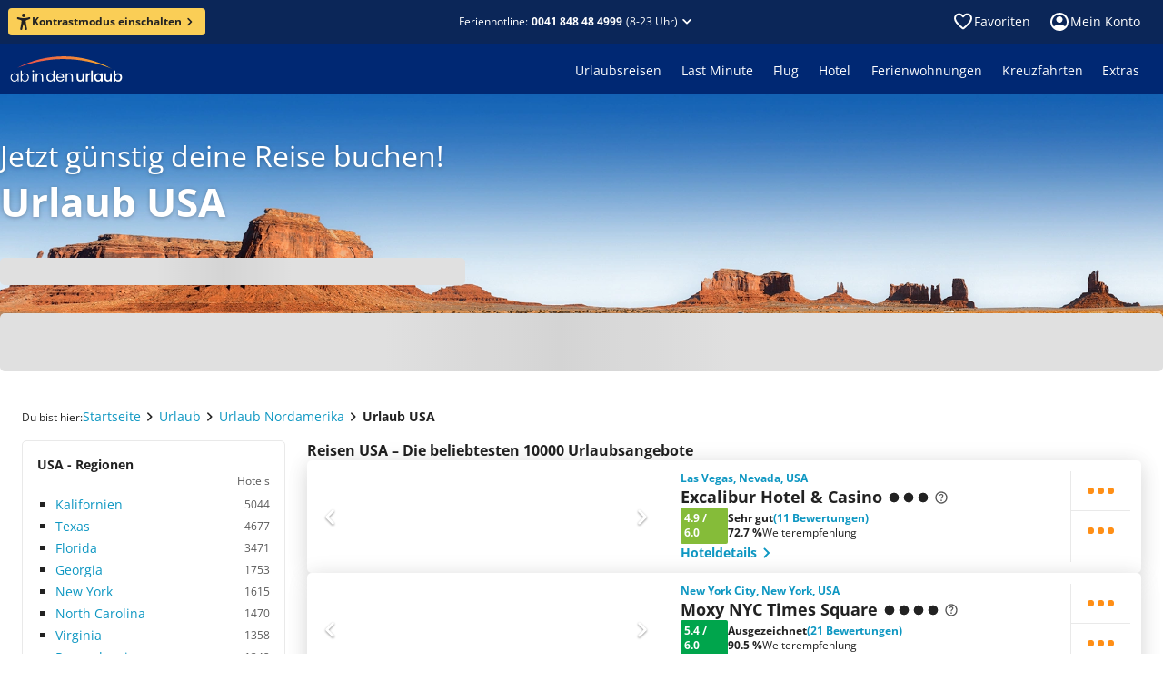

--- FILE ---
content_type: text/html; charset=utf-8
request_url: https://www.ab-in-den-urlaub.ch/urlaub/nordamerika/usa
body_size: 83059
content:
<!DOCTYPE html><html lang="de"><head><meta charSet="utf-8"/><meta name="viewport" content="width=device-width"/><link rel="preload" href="/assets/fonts/memtYaGs126MiZpBA-UFUIcVXSCEkx2cmqvXlWqWuU6F.woff2" as="font" type="font/woff2"/><link rel="preload" href="/assets/fonts/memvYaGs126MiZpBA-UvWbX2vVnXBbObj2OVTS-muw.woff2" as="font" type="font/woff2"/><link rel="shortcut icon" href="/assets/icons/aidu/favicon.ico"/><link rel="apple-touch-icon" sizes="180x180" href="/assets/icons/aidu/apple-touch-icon.png"/><link rel="icon" type="image/png" sizes="32x32" href="/assets/icons/aidu/favicon-32x32.png"/><link rel="icon" type="image/png" sizes="16x16" href="/assets/icons/aidu/favicon-16x16.png"/><link rel="manifest" href="/assets/site.webmanifest"/><link rel="mask-icon" href="/assets/icons/aidu/safari-pinned-tab.svg"/><title>Urlaub USA • Reisen jetzt günstig buchen! ab in den urlaub</title><meta name="description" content="Jetzt deinen USA Urlaub zum Schnäppchenpreis buchen ☀ 10000 Reiseangebote von Top Hotels ☀ Preise vergleichen &amp; günstig reisen!"/><meta name="robots" content="index, follow"/><script type="application/ld+json">{"@context":"https://schema.org","@type":"WebPage","name":"Urlaub USA","url":"https://www.ab-in-den-urlaub.ch/urlaub/nordamerika/usa"}</script><script type="application/ld+json">{"@type":"ItemList","@context":"https://schema.org","itemListElement":[{"@type":"ListItem","position":1,"item":{"@type":"Hotel","name":"Excalibur Hotel \u0026 Casino","url":"https://www.ab-in-den-urlaub.ch/hotel/excalibur-hotel-und-casino-12348","image":"https://imga.invia-travel.de/proxi/images/prod/xmldata/12348/org/hotel12348-84b6811e-dfc4-6fbf-c5de-e3da886de17d.jpeg?width=400\u0026height=300\u0026v=1","aggregateRating":{"@type":"AggregateRating","worstRating":"1","bestRating":"6","ratingValue":"4.9","ratingCount":"11"}}},{"@type":"ListItem","position":2,"item":{"@type":"Hotel","name":"Moxy NYC Times Square","url":"https://www.ab-in-den-urlaub.ch/hotel/moxy-nyc-times-square-625862","image":"https://imga.invia-travel.de/proxi/images/prod/multicode/625862/org/hotel625862-74e513a3-dc14-b101-8602-bed493d52351.jpeg?width=400\u0026height=300\u0026v=1","aggregateRating":{"@type":"AggregateRating","worstRating":"1","bestRating":"6","ratingValue":"5.4","ratingCount":"21"}}},{"@type":"ListItem","position":3,"item":{"@type":"Hotel","name":"New York Hilton Midtown","url":"https://www.ab-in-den-urlaub.ch/hotel/new-york-hilton-midtown-14014","image":"https://imga.invia-travel.de/proxi/images/prod/xmldata/14014/org/hotel14014-1e6d0604-f265-828c-2872-ead3e4e88003.jpeg?width=400\u0026height=300\u0026v=1","aggregateRating":{"@type":"AggregateRating","worstRating":"1","bestRating":"6","ratingValue":"5.4","ratingCount":"18"}}},{"@type":"ListItem","position":4,"item":{"@type":"Hotel","name":"Paramount Times Square - A Generator Hotel","url":"https://www.ab-in-den-urlaub.ch/hotel/paramount-times-square-a-generator-hotel-22904","image":"https://imga.invia-travel.de/proxi/images/prod/xmldata/22904/org/hotel22904-af4c9e26-53c0-041c-f619-e404272bcb56.jpeg?width=400\u0026height=300\u0026v=1","aggregateRating":{"@type":"AggregateRating","worstRating":"1","bestRating":"6","ratingValue":"4.6","ratingCount":"14"}}},{"@type":"ListItem","position":5,"item":{"@type":"Hotel","name":"Hilton Garden Inn New York/Central Park South-Midtown West","url":"https://www.ab-in-den-urlaub.ch/hotel/hilton-garden-inn-new-york-central-park-south-midtown-west-401617","image":"https://imga.invia-travel.de/proxi/images/prod/multicode/401617/org/hotel401617-5fc29e4b-87a0-e507-6fdc-f895ac9696d6.jpeg?width=400\u0026height=300\u0026v=1","aggregateRating":{"@type":"AggregateRating","worstRating":"1","bestRating":"6","ratingValue":"5.5","ratingCount":"7"}}},{"@type":"ListItem","position":6,"item":{"@type":"Hotel","name":"Luxor Hotel \u0026 Casino","url":"https://www.ab-in-den-urlaub.ch/hotel/luxor-hotel-und-casino-6413","image":"https://imga.invia-travel.de/proxi/images/prod/xmldata/6413/org/hotel6413-f5ca644e-b53c-bd06-d42a-a14d2bc0d6e4.jpeg?width=400\u0026height=300\u0026v=1","aggregateRating":{"@type":"AggregateRating","worstRating":"1","bestRating":"6","ratingValue":"5.0","ratingCount":"12"}}},{"@type":"ListItem","position":7,"item":{"@type":"Hotel","name":"Trump International Hotel Las Vegas","url":"https://www.ab-in-den-urlaub.ch/hotel/trump-international-hotel-las-vegas-95711","image":"https://imga.invia-travel.de/proxi/images/prod/xmldata/95711/org/hotel95711-a7399502-d41a-b023-f73f-2ecba1e8505d.jpeg?width=400\u0026height=300\u0026v=1","aggregateRating":{"@type":"AggregateRating","worstRating":"1","bestRating":"6","ratingValue":"4.9","ratingCount":"3"}}},{"@type":"ListItem","position":8,"item":{"@type":"Hotel","name":"Element New York Times Square West","url":"https://www.ab-in-den-urlaub.ch/hotel/element-new-york-times-square-west-229054","image":"https://imga.invia-travel.de/proxi/images/prod/multicode/229054/org/hotel229054-dda211f0-650c-4bc3-2647-2cf05fcf3aef.jpeg?width=400\u0026height=300\u0026v=1","aggregateRating":{"@type":"AggregateRating","worstRating":"1","bestRating":"6","ratingValue":"4.6","ratingCount":"9"}}},{"@type":"ListItem","position":9,"item":{"@type":"Hotel","name":"Bellagio","url":"https://www.ab-in-den-urlaub.ch/hotel/bellagio-22686","image":"https://imga.invia-travel.de/proxi/images/prod/multicode/22686/org/hotel22686-e99f6f99-3cda-0307-04ba-b6c6028a82d0.jpeg?width=400\u0026height=300\u0026v=1","aggregateRating":{"@type":"AggregateRating","worstRating":"1","bestRating":"6","ratingValue":"5.1","ratingCount":"1"}}},{"@type":"ListItem","position":10,"item":{"@type":"Hotel","name":"Fairfield Inn \u0026 Suites New York Manhattan/Central Park","url":"https://www.ab-in-den-urlaub.ch/hotel/fairfield-inn-und-suites-new-york-manhattan-central-park-560441","image":"https://imga.invia-travel.de/proxi/images/prod/multicode/560441/org/hotel560441-7eff2d5b-180f-0e95-3433-050649612aa4.jpeg?width=400\u0026height=300\u0026v=1","aggregateRating":{"@type":"AggregateRating","worstRating":"1","bestRating":"6","ratingValue":"4.9","ratingCount":"10"}}}]}</script><script type="application/ld+json">{"@context":"https://schema.org","@type":"BreadcrumbList","itemListElement":[{"@type":"ListItem","position":1,"name":"Startseite","item":"https://www.ab-in-den-urlaub.ch"},{"@type":"ListItem","position":2,"name":"Urlaub","item":"https://www.ab-in-den-urlaub.ch/urlaub"},{"@type":"ListItem","position":3,"name":"Urlaub Nordamerika","item":"https://www.ab-in-den-urlaub.ch/urlaub/nordamerika"},{"@type":"ListItem","position":4,"name":"Urlaub USA","item":"https://www.ab-in-den-urlaub.ch/urlaub/nordamerika/usa"}]}</script><link href="https://www.ab-in-den-urlaub.ch/urlaub/nordamerika/usa" rel="alternate" hrefLang="de-CH"/><link href="https://www.ab-in-den-urlaub.de/urlaub/nordamerika/usa" rel="alternate" hrefLang="de-DE"/><link href="https://www.ab-in-den-urlaub.at/urlaub/nordamerika/usa" rel="alternate" hrefLang="de-AT"/><link href="https://www.ab-in-den-urlaub.ch/urlaub/nordamerika/usa" rel="canonical"/><link rel="preload" href="https://www.ab-in-den-urlaub.ch/cms/assets/07416dce-de64-4dd8-b3f2-7043e836d66c.webp" as="image" fetchpriority="high"/><meta name="next-head-count" content="21"/><link rel="preload" href="/_next/static/css/0f4589ccd8145825.css" as="style"/><link rel="stylesheet" href="/_next/static/css/0f4589ccd8145825.css" data-n-g=""/><link rel="preload" href="/_next/static/css/362b6f825fa85cd0.css" as="style"/><link rel="stylesheet" href="/_next/static/css/362b6f825fa85cd0.css" data-n-p=""/><noscript data-n-css=""></noscript><script defer="" nomodule="" src="/_next/static/chunks/polyfills-42372ed130431b0a.js"></script><script src="/_next/static/chunks/webpack-e461cfc249006a01.js" defer=""></script><script src="/_next/static/chunks/framework-e952fed463eb8e34.js" defer=""></script><script src="/_next/static/chunks/main-d759988899c10702.js" defer=""></script><script src="/_next/static/chunks/pages/_app-e7ab1551f52a7b14.js" defer=""></script><script src="/_next/static/chunks/698-7d6bc20c4e20abc9.js" defer=""></script><script src="/_next/static/chunks/449-210492606c87a6de.js" defer=""></script><script src="/_next/static/chunks/872-16d477c59f10367c.js" defer=""></script><script src="/_next/static/chunks/290-43d7d4303e96ab01.js" defer=""></script><script src="/_next/static/chunks/410-b7ee1b606cb0e041.js" defer=""></script><script src="/_next/static/chunks/703-657dd2b6c5b0bbf0.js" defer=""></script><script src="/_next/static/chunks/704-212fa5c052f85951.js" defer=""></script><script src="/_next/static/chunks/pages/urlaub/%5B...path%5D-0a60dd2a5f4ecd0c.js" defer=""></script><script src="/_next/static/EblCJ0Dfk18z8Yv0SbXlA/_buildManifest.js" defer=""></script><script src="/_next/static/EblCJ0Dfk18z8Yv0SbXlA/_ssgManifest.js" defer=""></script></head><body><noscript><iframe title="ns" src="https://msrmnt.ab-in-den-urlaub.ch/ns.html?id=GTM-NCK92VW" height="0" width="0" style="display:none;visibility:hidden"></iframe></noscript><div id="__next"><style data-emotion="css-global 1r7v5j8">@font-face{font-family:'Open Sans';font-style:italic;font-weight:400;font-stretch:100%;font-display:swap;src:url(/assets/fonts/memtYaGs126MiZpBA-UFUIcVXSCEkx2cmqvXlWqWuU6F.woff2) format('woff2');unicode-range:U+0000-00FF,U+0131,U+0152-0153,U+02BB-02BC,U+02C6,U+02DA,U+02DC,U+2000-206F,U+2074,U+20AC,U+2122,U+2191,U+2193,U+2212,U+2215,U+FEFF,U+FFFD;}@font-face{font-family:'Open Sans';font-style:italic;font-weight:600;font-stretch:100%;font-display:swap;src:url(/assets/fonts/memtYaGs126MiZpBA-UFUIcVXSCEkx2cmqvXlWqWuU6F.woff2) format('woff2');unicode-range:U+0000-00FF,U+0131,U+0152-0153,U+02BB-02BC,U+02C6,U+02DA,U+02DC,U+2000-206F,U+2074,U+20AC,U+2122,U+2191,U+2193,U+2212,U+2215,U+FEFF,U+FFFD;}@font-face{font-family:'Open Sans';font-style:italic;font-weight:700;font-stretch:100%;font-display:swap;src:url(/assets/fonts/memtYaGs126MiZpBA-UFUIcVXSCEkx2cmqvXlWqWuU6F.woff2) format('woff2');unicode-range:U+0000-00FF,U+0131,U+0152-0153,U+02BB-02BC,U+02C6,U+02DA,U+02DC,U+2000-206F,U+2074,U+20AC,U+2122,U+2191,U+2193,U+2212,U+2215,U+FEFF,U+FFFD;}@font-face{font-family:'Open Sans';font-style:normal;font-weight:400;font-stretch:100%;font-display:swap;src:url(/assets/fonts/memvYaGs126MiZpBA-UvWbX2vVnXBbObj2OVTS-muw.woff2) format('woff2');unicode-range:U+0000-00FF,U+0131,U+0152-0153,U+02BB-02BC,U+02C6,U+02DA,U+02DC,U+2000-206F,U+2074,U+20AC,U+2122,U+2191,U+2193,U+2212,U+2215,U+FEFF,U+FFFD;}@font-face{font-family:'Open Sans';font-style:normal;font-weight:600;font-stretch:100%;font-display:swap;src:url(/assets/fonts/memvYaGs126MiZpBA-UvWbX2vVnXBbObj2OVTS-muw.woff2) format('woff2');unicode-range:U+0000-00FF,U+0131,U+0152-0153,U+02BB-02BC,U+02C6,U+02DA,U+02DC,U+2000-206F,U+2074,U+20AC,U+2122,U+2191,U+2193,U+2212,U+2215,U+FEFF,U+FFFD;}@font-face{font-family:'Open Sans';font-style:normal;font-weight:700;font-stretch:100%;font-display:swap;src:url(/assets/fonts/memvYaGs126MiZpBA-UvWbX2vVnXBbObj2OVTS-muw.woff2) format('woff2');unicode-range:U+0000-00FF,U+0131,U+0152-0153,U+02BB-02BC,U+02C6,U+02DA,U+02DC,U+2000-206F,U+2074,U+20AC,U+2122,U+2191,U+2193,U+2212,U+2215,U+FEFF,U+FFFD;}@media print{@page{size:A4 landscape;}}html,body,div,span,applet,object,iframe,h1,h2,h3,h4,h5,h6,p,blockquote,pre,a,abbr,acronym,address,big,cite,code,del,dfn,em,img,ins,kbd,q,s,samp,small,strike,strong,sub,sup,tt,var,b,u,i,center,dl,dt,dd,ol,ul,li,fieldset,form,label,legend,table,caption,tbody,tfoot,thead,tr,th,td,article,aside,canvas,details,embed,figure,figcaption,footer,header,hgroup,menu,nav,output,ruby,section,summary,time,mark,audio,video{margin:0;padding:0;border:0;font-size:100%;font:inherit;vertical-align:baseline;}article,aside,details,figcaption,figure,footer,header,hgroup,menu,nav,section{display:block;}body{line-height:1;font-display:optional;}ol,ul{list-style:none;}blockquote,q{quotes:none;}blockquote:before,blockquote:after,q:before,q:after{content:'';content:none;}table{border-collapse:collapse;border-spacing:0;}input[type='search']::-webkit-search-cancel-button,input[type='search']::-webkit-search-decoration,input[type='search']::-webkit-search-results-button,input[type='search']::-webkit-search-results-decoration{-webkit-appearance:none;-moz-appearance:none;}input[type='search']{-webkit-appearance:none;-moz-appearance:none;-webkit-box-sizing:content-box;-moz-box-sizing:content-box;box-sizing:content-box;}textarea{overflow:auto;vertical-align:top;resize:vertical;}audio,canvas,video{display:inline-block;*display:inline;*zoom:1;max-width:100%;}audio:not([controls]){display:none;height:0;}[hidden]{display:none;}html{font-size:100%;-webkit-text-size-adjust:100%;-ms-text-size-adjust:100%;}a:focus{outline:thin dotted;}a:active,a:hover{outline:0;}img{border:0;-ms-interpolation-mode:bicubic;}figure{margin:0;}form{margin:0;}fieldset{border:1px solid #c0c0c0;margin:0 2px;padding:0.35em 0.625em 0.75em;}legend{border:0;padding:0;white-space:normal;margin-left:-8px;}button{font-family:'Open Sans';font-size:100%;}input,select,textarea{font-size:100%;margin:0;vertical-align:baseline;*vertical-align:middle;}button,input{line-height:normal;}button,select{text-transform:none;}button,html input[type='button'],input[type='reset'],input[type='submit']{-webkit-appearance:button;cursor:pointer;*overflow:visible;}input[type='checkbox'],input[type='radio']{box-sizing:border-box;padding:0;*height:13px;*width:13px;}input[type='search']{-webkit-appearance:textfield;-moz-box-sizing:content-box;-webkit-box-sizing:content-box;box-sizing:content-box;}input[type='search']::-webkit-search-cancel-button,input[type='search']::-webkit-search-decoration{-webkit-appearance:none;}button::-moz-focus-inner,input::-moz-focus-inner{border:0;padding:0;}textarea{overflow:auto;vertical-align:top;}table{border-collapse:collapse;border-spacing:0;}html,button,input,select,textarea{color:#222;}::-moz-selection{background:#b3d4fc;text-shadow:none;}::selection{background:#b3d4fc;text-shadow:none;}img{vertical-align:middle;}fieldset{border:0;margin:0;padding:0;}textarea{resize:vertical;}.chromeframe{margin:0.2em 0;background:#ccc;color:#000;padding:0.2em 0;}body{background:#ffffff;}*,*::before,*::after{box-sizing:initial;}</style><style data-mantine-styles="true">



</style><style data-mantine-styles="classes">@media (max-width: 35.99375em) {.mantine-visible-from-xs {display: none !important;}}@media (min-width: 36em) {.mantine-hidden-from-xs {display: none !important;}}@media (max-width: 47.99375em) {.mantine-visible-from-sm {display: none !important;}}@media (min-width: 48em) {.mantine-hidden-from-sm {display: none !important;}}@media (max-width: 61.99375em) {.mantine-visible-from-md {display: none !important;}}@media (min-width: 62em) {.mantine-hidden-from-md {display: none !important;}}@media (max-width: 74.99375em) {.mantine-visible-from-lg {display: none !important;}}@media (min-width: 75em) {.mantine-hidden-from-lg {display: none !important;}}@media (max-width: 87.99375em) {.mantine-visible-from-xl {display: none !important;}}@media (min-width: 88em) {.mantine-hidden-from-xl {display: none !important;}}</style><style data-emotion="css 1mdquls">.css-1mdquls{font:400 0.875rem/1.25rem 'Open Sans';position:relative;}</style><div class="css-1mdquls e29r18m0"><style data-emotion="css 1w703ba">.css-1w703ba .e14rhqab0{margin-bottom:16px;}</style><div class="css-1w703ba e1wyqtok0"><style data-emotion="css 1csrcym">.css-1csrcym{z-index:4;}</style><style data-emotion="css h59oyj">.css-h59oyj{position:fixed;top:0;left:0;z-index:3;width:100%;display:none;z-index:4;}</style><div class="e1gkdrzq0 css-h59oyj esjlupl0"><style data-emotion="css 1vybnm1">.css-1vybnm1{color:#ffffff;background:#0b2658;padding:8px 8px 8px 16px;-webkit-align-items:center;-webkit-box-align:center;-ms-flex-align:center;align-items:center;}.css-1vybnm1 .e1ka3pe0{padding-right:8px;}@media screen and (min-width: 600px){.css-1vybnm1{-webkit-flex-direction:row;-ms-flex-direction:row;flex-direction:row;gap:8px;padding:12px;}}@media screen and (min-width: 960px){.css-1vybnm1{-webkit-box-pack:center;-ms-flex-pack:center;-webkit-justify-content:center;justify-content:center;}}</style><style data-emotion="css n2fxfq">.css-n2fxfq{display:-webkit-box;display:-webkit-flex;display:-ms-flexbox;display:flex;-webkit-flex-direction:column;-ms-flex-direction:column;flex-direction:column;margin:0;padding:0;list-style:none;min-width:0;gap:1rem;color:#ffffff;background:#0b2658;padding:8px 8px 8px 16px;-webkit-align-items:center;-webkit-box-align:center;-ms-flex-align:center;align-items:center;}.css-n2fxfq .e1ka3pe0{padding-right:8px;}@media screen and (min-width: 600px){.css-n2fxfq{-webkit-flex-direction:row;-ms-flex-direction:row;flex-direction:row;gap:8px;padding:12px;}}@media screen and (min-width: 960px){.css-n2fxfq{-webkit-box-pack:center;-ms-flex-pack:center;-webkit-justify-content:center;justify-content:center;}}</style><div class="e1xrnw760 css-n2fxfq e621ave0"><img src="https://www.ab-in-den-urlaub.ch/cms/assets/9a979079-457f-4420-b519-e9863838e3fc.svg" alt=""/><style data-emotion="css 1c1uxwd">.css-1c1uxwd{display:-webkit-box;display:-webkit-flex;display:-ms-flexbox;display:flex;-webkit-flex-direction:row;-ms-flex-direction:row;flex-direction:row;-webkit-box-flex-flow:row wrap;-webkit-flex-flow:row wrap;-ms-flex-flow:row wrap;flex-flow:row wrap;}</style><div class="css-1c1uxwd e10modgl0"><style data-emotion="css fuvuhc-LabelSmall">.css-fuvuhc-LabelSmall{color:#ffffff;font:400 0.875rem/1.25rem 'Open Sans';}.css-fuvuhc-LabelSmall.css-fuvuhc-LabelSmall{color:#ffffff;}</style><div class="css-fuvuhc-LabelSmall e1ka3pe0">Telefonische Ferienberatung zu Hotels und Angeboten</div><style data-emotion="css 10atjdl">.css-10atjdl{display:-webkit-box;display:-webkit-flex;display:-ms-flexbox;display:flex;-webkit-flex-direction:row;-ms-flex-direction:row;flex-direction:row;margin:0;padding:0;list-style:none;min-width:0;gap:0.5rem;}.css-10atjdl.css-10atjdl{-webkit-align-items:center;-webkit-box-align:center;-ms-flex-align:center;align-items:center;}</style><div class="e3r7wp80 css-10atjdl e621ave0"><style data-emotion="css 1h6qf1s">.css-1h6qf1s{font:700 0.875rem/1.25rem 'Open Sans';color:#ffffff;-webkit-text-decoration:none;text-decoration:none;white-space:nowrap;}</style><a href="tel:0041 848 48 4999" data-cy="shared-header-hotline" data-testid="shared-header-hotline" color="contentInversePrimary" class="css-1h6qf1s ezkvzo10">0041 848 48 4999</a><style data-emotion="css 7jdre3">.css-7jdre3{font:400 0.75rem/1rem 'Open Sans';-webkit-flex-direction:row;-ms-flex-direction:row;flex-direction:row;white-space:nowrap;line-height:normal;}</style><div color="contentInversePrimary" class="css-7jdre3 ey1mxds0">(9-22 Uhr)</div></div></div><style data-emotion="css 1v71co5">.css-1v71co5{cursor:pointer;margin-left:auto;height:24px;border:0;background:transparent;color:inherit;padding:0;}@media screen and (min-width: 600px){.css-1v71co5{position:absolute;right:16px;}}</style><button class="css-1v71co5 e3s6vmy0"><style data-emotion="css 1m81t2">.css-1m81t2{display:inline-block;width:1em;height:1em;font-size:1.5rem;fill:currentColor;-webkit-transition:fill 200ms cubic-bezier(0.4, 0, 0.2, 1) 0ms;transition:fill 200ms cubic-bezier(0.4, 0, 0.2, 1) 0ms;-webkit-flex-shrink:0;-ms-flex-negative:0;flex-shrink:0;-webkit-user-select:none;-moz-user-select:none;-ms-user-select:none;user-select:none;}</style><svg viewBox="0 -960 960 960" data-testid="IconClose" class="css-1m81t2 e10fshq70" xmlns="http://www.w3.org/2000/svg" focusable="false" role="img" aria-hidden="true"><path d="M480-424 284-228q-11 11-28 11t-28-11-11-28 11-28l196-196-196-196q-11-11-11-28t11-28 28-11 28 11l196 196 196-196q11-11 28-11t28 11 11 28-11 28L536-480l196 196q11 11 11 28t-11 28-28 11-28-11z"></path></svg></button></div></div><style data-emotion="css d3v9zr">.css-d3v9zr{overflow:hidden;}</style><div data-cy="shared-header" data-testid="shared-header" class="css-d3v9zr e1tjqsj50"><style data-emotion="css 7cglz5">.css-7cglz5{margin:0 auto;min-width:1280px;width:-webkit-min-content;width:-moz-min-content;width:min-content;max-width:100%;}@media screen and (max-width: 1279.9px){.css-7cglz5{min-width:100%;}}</style><div class="css-7cglz5 ev776sa0"><style data-emotion="css rn3pgc">.css-rn3pgc{height:48px;color:#ffffff;}.css-rn3pgc,.css-rn3pgc:after,.css-rn3pgc:before{background-color:#0b2658;}@media screen and (max-width: 599.9px){.css-rn3pgc{height:44px;}}.css-rn3pgc .etjgf5e0{padding:12px;}@media screen and (min-width: 1280px){.css-rn3pgc{position:relative;}.css-rn3pgc:after,.css-rn3pgc:before{content:'';display:block;position:absolute;top:0;bottom:0;width:35vw;}.css-rn3pgc:after{left:100%;}.css-rn3pgc:before{right:100%;}}</style><div class="css-rn3pgc e1stjqrl0"><style data-emotion="css 15uzqbx">.css-15uzqbx{display:-webkit-box;display:-webkit-flex;display:-ms-flexbox;display:flex;height:100%;-webkit-align-items:center;-webkit-box-align:center;-ms-flex-align:center;align-items:center;}@media screen and (min-width: 600px){.css-15uzqbx{padding-left:25px;padding-right:25px;}}@media screen and (max-width: 599.9px){.css-15uzqbx{padding-left:20px;padding-right:20px;}}</style><div class="css-15uzqbx e1b15mim0"><style data-emotion="css 13bfbs7">.css-13bfbs7{display:-webkit-box;display:-webkit-flex;display:-ms-flexbox;display:flex;margin:0;padding:0;list-style:none;min-width:0;}.css-13bfbs7.css-13bfbs7{-webkit-flex-direction:row;-ms-flex-direction:row;flex-direction:row;-webkit-align-items:center;-webkit-box-align:center;-ms-flex-align:center;align-items:center;gap:0px;}@media screen and (min-width: 960px){.css-13bfbs7.css-13bfbs7{gap:0px;}}</style><div class="e2qsad0 css-13bfbs7 e1jd6ep00"><style data-emotion="css 1857km">.css-1857km{font:700 0.75rem/1rem 'Open Sans';color:#222222;background:#face56;padding:4px 8px;}.css-1857km:hover:not([disabled]){background:#face56;}.css-1857km svg{width:18px;height:18px;}@media screen and (min-width: 600px){.css-1857km{padding:6px 8px;}}@media screen and (min-width: 1280px){.css-1857km{margin-left:-16px;}}</style><style data-emotion="css 6pugb0">.css-6pugb0{color:#ffffff;background:#ff8f16;font:700 0.75rem/1rem 'Open Sans';color:#222222;background:#face56;padding:4px 8px;}.css-6pugb0:hover:not([disabled]){background-color:#e58114;}.css-6pugb0:active:not([disabled]){background-color:#cc7212;}.css-6pugb0:hover:not([disabled]){background:#face56;}.css-6pugb0 svg{width:18px;height:18px;}@media screen and (min-width: 600px){.css-6pugb0{padding:6px 8px;}}@media screen and (min-width: 1280px){.css-6pugb0{margin-left:-16px;}}</style><style data-emotion="css 18gtgny">.css-18gtgny{box-sizing:border-box;font-size:100%;border:0;background:inherit;cursor:pointer;-webkit-user-select:none;-moz-user-select:none;-ms-user-select:none;user-select:none;-webkit-text-decoration:none;text-decoration:none;-webkit-tap-highlight-color:transparent;font:700 0.875rem/1.25rem 'Open Sans';display:-webkit-inline-box;display:-webkit-inline-flex;display:-ms-inline-flexbox;display:inline-flex;-webkit-align-items:center;-webkit-box-align:center;-ms-flex-align:center;align-items:center;-webkit-column-gap:8px;column-gap:8px;-webkit-box-pack:center;-ms-flex-pack:center;-webkit-justify-content:center;justify-content:center;width:-webkit-max-content;width:-moz-max-content;width:max-content;padding:10px 16px;border-radius:4px;-webkit-transition:all 100ms linear;transition:all 100ms linear;padding:6px 12px;color:#ffffff;background:#ff8f16;font:700 0.75rem/1rem 'Open Sans';color:#222222;background:#face56;padding:4px 8px;}.css-18gtgny svg{width:20px;height:20px;}.css-18gtgny[disabled]:hover{cursor:not-allowed;}.css-18gtgny[disabled]{color:#c9c9c9;background-color:#f8f8f8;}.css-18gtgny:hover:not([disabled]){background-color:#e58114;}.css-18gtgny:active:not([disabled]){background-color:#cc7212;}.css-18gtgny:hover:not([disabled]){background:#face56;}.css-18gtgny svg{width:18px;height:18px;}@media screen and (min-width: 600px){.css-18gtgny{padding:6px 8px;}}@media screen and (min-width: 1280px){.css-18gtgny{margin-left:-16px;}}</style><button class="e6kjt3n0 e1mt2gco0 css-18gtgny ezlmkrz0"><svg viewBox="0 0 16 18" data-testid="IconAccessibility" class="css-1m81t2 e10fshq70" xmlns="http://www.w3.org/2000/svg" focusable="false" role="img" aria-hidden="true"><path d="M8 3.94A1.97 1.97 0 1 0 8 0a1.97 1.97 0 0 0 0 3.94"></path><path d="M14.19 3.97h-.03l-.11.03c-.65.2-3.83 1.1-6.07 1.1a26 26 0 0 1-6.17-1.14C1.14 3.8.68 4.46.68 5.08S1.24 6 1.8 6.2v.01l3.35 1.05c.34.13.43.26.48.38.14.37.02 1.1-.01 1.36l-.2 1.59-1.14 6.2v.05l-.01.04c-.09.57.33 1.12 1.12 1.12.69 0 1-.47 1.13-1.12 0 0 .98-5.54 1.47-5.54.5 0 1.5 5.54 1.5 5.54.14.65.44 1.12 1.13 1.12.8 0 1.21-.55 1.13-1.12l-.03-.15-1.14-6.14-.2-1.58c-.16-.92-.04-1.23 0-1.3s.22-.23.62-.38l3.14-1.1.06-.02c.56-.2 1.12-.5 1.12-1.12s-.45-1.3-1.12-1.12"></path></svg><style data-emotion="css 1l3wqjk">.css-1l3wqjk{display:-webkit-box;display:-webkit-flex;display:-ms-flexbox;display:flex;margin:0;padding:0;list-style:none;min-width:0;}.css-1l3wqjk.css-1l3wqjk{-webkit-flex-direction:row;-ms-flex-direction:row;flex-direction:row;-webkit-align-items:center;-webkit-box-align:center;-ms-flex-align:center;align-items:center;gap:2px;}</style><div class="e2qsad0 css-1l3wqjk e1jd6ep00">Kontrastmodus einschalten<svg viewBox="0 -960 960 960" data-testid="IconChevronRight" class="css-1m81t2 e10fshq70" xmlns="http://www.w3.org/2000/svg" focusable="false" role="img" aria-hidden="true"><path d="M504-480 348-636q-11-11-11-28t11-28 28-11 28 11l184 184q6 6 9 13t2 15-2 15-9 13L404-268q-11 11-28 11t-28-11-11-28 11-28z"></path></svg></div></button></div><style data-emotion="css 19z0x55">.css-19z0x55{-webkit-flex:1;-ms-flex:1;flex:1;display:-webkit-box;display:-webkit-flex;display:-ms-flexbox;display:flex;-webkit-box-pack:end;-ms-flex-pack:end;-webkit-justify-content:flex-end;justify-content:flex-end;}@media screen and (min-width: 320px){.css-19z0x55{-webkit-box-pack:center;-ms-flex-pack:center;-webkit-justify-content:center;justify-content:center;}}</style><div class="css-19z0x55 e1f33sqf0"><style data-emotion="css bpmgh4">.css-bpmgh4{font:400 0.75rem/1rem 'Open Sans';display:-webkit-box;display:-webkit-flex;display:-ms-flexbox;display:flex;-webkit-box-pack:center;-ms-flex-pack:center;-webkit-justify-content:center;justify-content:center;-webkit-align-items:center;-webkit-box-align:center;-ms-flex-align:center;align-items:center;color:inherit;-webkit-text-decoration:none;text-decoration:none;cursor:pointer;position:relative;}.css-bpmgh4 .etjgf5e0{color:#ffffff;font:inherit;}@media screen and (min-width: 600px){.css-bpmgh4{-webkit-box-pack:end;-ms-flex-pack:end;-webkit-justify-content:flex-end;justify-content:flex-end;}}</style><div class="css-bpmgh4 e677qg50"><style data-emotion="css 1nmhg9b">.css-1nmhg9b{padding:0;border:0;background:none;cursor:pointer;}.css-1nmhg9b:hover,.css-1nmhg9b:active{-webkit-text-decoration:none;text-decoration:none;}</style><style data-emotion="css 1afup1t">.css-1afup1t{display:inline-grid;-webkit-column-gap:4px;column-gap:4px;-webkit-align-items:baseline;-webkit-box-align:baseline;-ms-flex-align:baseline;align-items:baseline;grid-auto-flow:column;-webkit-text-decoration:none;text-decoration:none;color:#0e97c2;padding:0;border:0;background:none;cursor:pointer;}.css-1afup1t >svg{-webkit-align-self:center;-ms-flex-item-align:center;align-self:center;font-size:inherit;-webkit-transform:scale(1.7);-moz-transform:scale(1.7);-ms-transform:scale(1.7);transform:scale(1.7);}.css-1afup1t:hover{-webkit-text-decoration:underline;text-decoration:underline;}.css-1afup1t:hover,.css-1afup1t:active{-webkit-text-decoration:none;text-decoration:none;}</style><button type="button" class="etjgf5e0 css-1afup1t e1812e9m0">Ferienhotline:<style data-emotion="css 1t8haav-LabelXSmallBold">.css-1t8haav-LabelXSmallBold{color:#ffffff;font:700 0.75rem/1rem 'Open Sans';}.css-1t8haav-LabelXSmallBold.css-1t8haav-LabelXSmallBold{color:#ffffff;}</style><div data-cy="shared-header-hotline" data-testid="shared-header-hotline" class="css-1t8haav-LabelXSmallBold eufm3760">0041 848 48 4999</div>(8-23 Uhr)<svg viewBox="0 -960 960 960" data-testid="IconChevronBottom" class="css-1m81t2 e10fshq70" xmlns="http://www.w3.org/2000/svg" focusable="false" role="img" aria-hidden="true"><path d="M480-362q-8 0-15-2t-13-9L268-557q-11-11-11-28t11-28 28-11 28 11l156 156 156-156q11-11 28-11t28 11 11 28-11 28L508-373q-6 6-13 9t-15 2"></path></svg></button></div></div><style data-emotion="css 1o3nkn">.css-1o3nkn{margin-left:auto;}</style><div class="css-1o3nkn eb9kgxd0"><style data-emotion="css 1d9nen8">.css-1d9nen8{display:-webkit-box;display:-webkit-flex;display:-ms-flexbox;display:flex;}.css-1d9nen8>:last-child{margin-right:-12px;}</style><div class="css-1d9nen8 en98qs20"><style data-emotion="css 2dyevt">.css-2dyevt{display:-webkit-box;display:-webkit-flex;display:-ms-flexbox;display:flex;-webkit-align-items:center;-webkit-box-align:center;-ms-flex-align:center;align-items:center;-webkit-text-decoration:none;text-decoration:none;gap:8px;padding:8px;cursor:pointer;border-radius:5px;}.css-2dyevt:hover{background-color:rgba(0, 0, 0, 0.2);}.css-2dyevt:active{background-color:rgba(255, 255, 255, 0.1);}</style><a data-testid="shared-header-wishlist-icon" class="css-2dyevt e12ou4z20"><style data-emotion="css 1d4fxe5">.css-1d4fxe5{display:-webkit-box;display:-webkit-flex;display:-ms-flexbox;display:flex;position:relative;cursor:pointer;}.css-1d4fxe5 >svg{color:#ffffff;}</style><div aria-label="Zu Favoriten" data-testid="shared-header-wishlist-count" data-tooltip-trigger="true" data-tooltip-state="closed" class="e12yzi4w0 css-1d4fxe5 e1lq9dlf0"><svg viewBox="0 -960 960 960" data-testid="IconFavoriteBorder" class="css-1m81t2 e10fshq70" xmlns="http://www.w3.org/2000/svg" focusable="false" role="img" aria-hidden="true"><path d="M480-147q-14 0-28-5t-26-16l-69-63q-106-97-191-192T80-634q0-94 63-157t157-63q53 0 100 23t80 61q33-39 80-61t100-23q94 0 157 63t63 157q0 115-85 211T602-230l-68 62q-11 11-25 16t-29 5m-38-543q-29-41-62-62t-80-22q-60 0-100 40t-40 100q0 52 37 111t89 113 106 103 88 79l89-79q55-48 106-103t88-113 37-111q0-60-40-100t-100-40q-47 0-80 22t-62 62q-7 10-17 15t-21 5-21-5-17-15m38 189"></path></svg></div><div class="css-fuvuhc-LabelSmall e1ka3pe0">Favoriten</div></a><style data-emotion="css ohcv6q">.css-ohcv6q{text-align:center;}.css-ohcv6q .etjgf5e0{-webkit-align-self:flex-end;-ms-flex-item-align:flex-end;align-self:flex-end;font-size:0.875rem;}.css-ohcv6q .e3r7wp80{margin:0 0 24px;}.css-ohcv6q .e3h78fr0{margin:0 0 8px;}.css-ohcv6q .e1k9q7rz0{display:block;padding-top:0;margin-top:32px;}</style><nav aria-label="Main" data-orientation="horizontal" dir="ltr"><style data-emotion="css pv1s1f">.css-pv1s1f{margin:0;padding:0;list-style:none;}</style><div style="position:relative"><ul data-orientation="horizontal" class="css-pv1s1f ecqio6a0" dir="ltr"><li><style data-emotion="css o91uy5">.css-o91uy5{font:400 0.875rem/1.25rem 'Open Sans';display:-webkit-box;display:-webkit-flex;display:-ms-flexbox;display:flex;-webkit-align-items:center;-webkit-box-align:center;-ms-flex-align:center;align-items:center;-webkit-box-pack:center;-ms-flex-pack:center;-webkit-justify-content:center;justify-content:center;color:inherit;border:none;max-width:160px;background-color:unset;padding:8px 12px;border-radius:5px;gap:8px;cursor:pointer;}.css-o91uy5:hover{background-color:rgba(0, 0, 0, 0.2);}.css-o91uy5:active{background-color:rgba(255, 255, 255, 0.1);}@media screen and (max-width: 959.9px){.css-o91uy5{padding:8px;}}</style><button id="radix-:R2ulqd7asm:-trigger-radix-:Rmulqd7asm:" data-state="closed" aria-expanded="false" aria-controls="radix-:R2ulqd7asm:-content-radix-:Rmulqd7asm:" data-testid="shared-header-headercontrol-login" data-clarity-mask="true" class="css-o91uy5 e1ny2avi0" data-radix-collection-item=""><svg viewBox="0 -960 960 960" data-testid="IconAccountCircle" class="css-1m81t2 e10fshq70" xmlns="http://www.w3.org/2000/svg" focusable="false" role="img" aria-hidden="true"><path d="M234-276q51-39 114-61t132-23 132 23 114 61q35-41 55-93t19-111q0-133-93-226t-227-94-226 94-94 226q0 59 20 111t54 93m246-164q-59 0-99-40t-41-100 41-99 99-41 100 41 40 99-40 100-100 40m0 360q-83 0-156-31t-127-86-85-127-32-156 32-156 85-127 127-85 156-32 156 32 127 85 86 127 31 156-31 156-86 127-127 86-156 31"></path></svg>Mein Konto</button><style data-emotion="css 6jfyby">.css-6jfyby{z-index:4;min-width:150px;}</style></li></ul></div></nav></div></div></div></div><style data-emotion="css 1b6d4hw">.css-1b6d4hw{height:56px;display:-webkit-box;display:-webkit-flex;display:-ms-flexbox;display:flex;-webkit-box-flex-wrap:nowrap;-webkit-flex-wrap:nowrap;-ms-flex-wrap:nowrap;flex-wrap:nowrap;-webkit-align-items:center;-webkit-box-align:center;-ms-flex-align:center;align-items:center;-webkit-box-pack:justify;-webkit-justify-content:space-between;justify-content:space-between;}.css-1b6d4hw,.css-1b6d4hw:after,.css-1b6d4hw:before{background-color:#002873;}.css-1b6d4hw,.css-1b6d4hw a{color:#ffffff;}@media screen and (max-width: 959.9px){.css-1b6d4hw{height:50px;}}.css-1b6d4hw .e1bi6ofk0{padding-right:8px;}@media screen and (min-width: 600px){.css-1b6d4hw .e1bi6ofk0{padding-right:12px;}}@media screen and (min-width: 960px){.css-1b6d4hw .e1bi6ofk0{padding-right:0px;}}@media screen and (min-width: 1280px){.css-1b6d4hw{position:relative;}.css-1b6d4hw:after,.css-1b6d4hw:before{content:'';display:block;position:absolute;top:0;bottom:0;width:35vw;}.css-1b6d4hw:after{left:100%;}.css-1b6d4hw:before{right:100%;}}</style><div class="css-1b6d4hw efkbyqz0"><style data-emotion="css 1c55ilo">.css-1c55ilo{height:-webkit-min-content;height:-moz-min-content;height:min-content;}</style><div class="css-1c55ilo e1bb353u0"><a href="/" data-cy="shared-header-logo-link" data-testid="shared-header-logo-link" aria-label="Zur Startseite von ab in den urlaub"><style data-emotion="css ekvn7z">.css-ekvn7z{height:46px;margin-left:6px;}@media screen and (min-width: 600px){.css-ekvn7z{height:50px;margin-left:0;}}@media screen and (max-width: 1279.9px){.css-ekvn7z{margin-left:16px;}}@media screen and (max-width: 599.9px){.css-ekvn7z{height:100%;width:auto;}}</style><img src="https://www.ab-in-den-urlaub.ch/cms/assets/b91dce21-c032-438e-a7d4-3d1e5a772195.svg" alt="ab in den urlaub" width="147" height="55" data-cy="shared-header-logo-picture" data-testid="shared-header-logo-picture" class="css-ekvn7z e1hgm0v60"/></a></div><style data-emotion="css 2ykqui">.css-2ykqui{display:-webkit-box;display:-webkit-flex;display:-ms-flexbox;display:flex;height:100%;-webkit-align-items:center;-webkit-box-align:center;-ms-flex-align:center;align-items:center;display:-webkit-box;display:-webkit-flex;display:-ms-flexbox;display:flex;-webkit-box-pack:right;-ms-flex-pack:right;-webkit-justify-content:right;justify-content:right;}@media screen and (min-width: 600px){.css-2ykqui{padding-left:25px;padding-right:25px;}}@media screen and (max-width: 599.9px){.css-2ykqui{padding-left:20px;padding-right:20px;}}</style><div class="css-2ykqui ezsenm80"><style data-emotion="css 1h96edw">.css-1h96edw{display:-webkit-box;display:-webkit-flex;display:-ms-flexbox;display:flex;position:relative;-webkit-align-items:center;-webkit-box-align:center;-ms-flex-align:center;align-items:center;-webkit-box-pack:start;-ms-flex-pack:start;-webkit-justify-content:flex-start;justify-content:flex-start;}</style><nav class="css-1h96edw e1cpeuqy0"><style data-emotion="css 1v390e1">.css-1v390e1{white-space:nowrap;margin-left:20px;padding:24px 0 20px;position:relative;text-align:center;}.css-1v390e1:before{display:block;content:attr(data-label);font:700 0.875rem/1.25rem 'Open Sans';height:0;color:transparent;overflow:hidden;visibility:hidden;}.css-1v390e1 .eldajya0{font:400 0.875rem/1.25rem 'Open Sans';}.css-1v390e1:after{content:'';position:absolute;top:calc(100% - 12px);left:0;width:100%;height:3px;background-color:currentColor;-webkit-transform:scaleX(0);-moz-transform:scaleX(0);-ms-transform:scaleX(0);transform:scaleX(0);-webkit-transition:-webkit-transform 250ms ease;transition:transform 250ms ease;}.css-1v390e1:focus-within .eldajya0,.css-1v390e1:hover .eldajya0{font:700 0.875rem/1.25rem 'Open Sans';}.css-1v390e1:focus-within:after,.css-1v390e1:hover:after{-webkit-transform:scaleX(0.2);-moz-transform:scaleX(0.2);-ms-transform:scaleX(0.2);transform:scaleX(0.2);}</style><div data-cy="shared-header-menuItem-main" data-testid="shared-header-menuItem-main" data-label="Urlaubsreisen" class="css-1v390e1 e649kwe0"><style data-emotion="css 1ch6cnk">.css-1ch6cnk a{-webkit-text-decoration:none;text-decoration:none;color:inherit;}</style><span class="css-1ch6cnk eldajya0"><a href="/urlaub" target="_self" rel="noreferrer">Urlaubsreisen</a></span><style data-emotion="css 1xviqh1">.css-1xviqh1{z-index:4;display:-webkit-box;display:-webkit-flex;display:-ms-flexbox;display:flex;-webkit-flex-direction:column;-ms-flex-direction:column;flex-direction:column;gap:16px;padding:24px 32px;border-radius:5px;background:#ffffff;box-shadow:0px 8px 24px 0px rgba(0, 0, 0, 0.1),0px 0px 24px 0px rgba(0, 0, 0, 0.08);color:#222222;}</style><div style="position:fixed;left:0;top:0;transition:opacity 150ms ease-in-out;opacity:0;visibility:hidden" data-cy="shared-header-menuLinks-main" data-testid="shared-header-menuLinks-main" tabindex="-1" data-floating-ui-focusable="" class="css-1xviqh1 emuqffo0"><style data-emotion="css 1wevj61">.css-1wevj61 .e1bmrn6p0{margin-top:0;}</style><style data-emotion="css 1vphh45">.css-1vphh45{display:-webkit-box;display:-webkit-flex;display:-ms-flexbox;display:flex;-webkit-flex-direction:row;-ms-flex-direction:row;flex-direction:row;margin:0;padding:0;list-style:none;min-width:0;gap:1rem;}.css-1vphh45 .e1bmrn6p0{margin-top:0;}</style><div class="e3gwcym0 css-1vphh45 e621ave0"><style data-emotion="css 1o6cz90">.css-1o6cz90 .eulw5z20{-webkit-align-self:flex-start;-ms-flex-item-align:flex-start;align-self:flex-start;margin-left:32px;}</style><style data-emotion="css 2u8kjt">.css-2u8kjt{display:-webkit-box;display:-webkit-flex;display:-ms-flexbox;display:flex;-webkit-flex-direction:column;-ms-flex-direction:column;flex-direction:column;margin:0;padding:0;list-style:none;min-width:0;gap:1rem;}.css-2u8kjt .eulw5z20{-webkit-align-self:flex-start;-ms-flex-item-align:flex-start;align-self:flex-start;margin-left:32px;}</style><div class="e10bebvx0 css-2u8kjt e621ave0"><style data-emotion="css kp18de">.css-kp18de{display:-webkit-box;display:-webkit-flex;display:-ms-flexbox;display:flex;-webkit-flex-direction:row;-ms-flex-direction:row;flex-direction:row;margin:0;padding:0;list-style:none;min-width:0;gap:1rem;}.css-kp18de.css-kp18de{-webkit-box-pack:justify;-webkit-justify-content:space-between;justify-content:space-between;}</style><div class="e3r7wp80 css-kp18de e621ave0"><style data-emotion="css 1lhomt7">.css-1lhomt7{display:-webkit-box;display:-webkit-flex;display:-ms-flexbox;display:flex;-webkit-flex-direction:column;-ms-flex-direction:column;flex-direction:column;}.css-1lhomt7>a{color:#222222;}</style><div class="css-1lhomt7 e4yjlyq0"><style data-emotion="css 1exsc4x">.css-1exsc4x{display:-webkit-box;display:-webkit-flex;display:-ms-flexbox;display:flex;-webkit-align-items:center;-webkit-box-align:center;-ms-flex-align:center;align-items:center;-webkit-box-pack:start;-ms-flex-pack:start;-webkit-justify-content:flex-start;justify-content:flex-start;-webkit-transition:background-color,color 250ms ease;transition:background-color,color 250ms ease;padding:10px 16px 10px 32px;min-width:124px;font:400 0.875rem/1.25rem 'Open Sans';color:#222222;-webkit-text-decoration:none;text-decoration:none;}.css-1exsc4x:hover{background-color:#f5f5f5;color:#0e97c2;border-radius:5px;}</style><a href="/reisen" target="_self" class="css-1exsc4x ehe5mg0">Pauschalreisen</a><a href="/urlaub/fruehbucher" target="_self" class="css-1exsc4x ehe5mg0">Frühbucher</a><a href="/kurzurlaub" target="_self" class="css-1exsc4x ehe5mg0">Kurzurlaub</a><a href="/urlaub/all-inclusive" target="_self" class="css-1exsc4x ehe5mg0">All Inclusive</a><a href="/rundreisen.htm" target="_self" class="css-1exsc4x ehe5mg0">Rundreisen</a></div><style data-emotion="css 1qd9z0j">.css-1qd9z0j{border-left:1px solid #e9e9e9;}</style><div type="solid" class="css-1qd9z0j e1bmrn6p0"></div><div class="css-1lhomt7 e4yjlyq0"><a href="/reiseangebote/sommerurlaub" target="_self" class="css-1exsc4x ehe5mg0">Sommerurlaub</a><a href="https://www.ab-in-den-urlaub.de/magazin/service/urlaub-mit-hund/" target="_self" class="css-1exsc4x ehe5mg0">Urlaub mit Hund</a><a href="/reiseangebote/urlaub-mit-kindern" target="_self" class="css-1exsc4x ehe5mg0">Urlaub mit Kindern</a><a href="/reiseangebote/cluburlaub" target="_self" class="css-1exsc4x ehe5mg0">Cluburlaub</a><a href="/reiseangebote/wellnessurlaub" target="_self" class="css-1exsc4x ehe5mg0">Wellnessurlaub</a></div><div type="solid" class="css-1qd9z0j e1bmrn6p0"></div><div class="css-1lhomt7 e4yjlyq0"><a href="/reiseangebote/singlereisen" target="_self" class="css-1exsc4x ehe5mg0">Singlereisen</a><a href="/staedtereisen" target="_self" class="css-1exsc4x ehe5mg0">Städtereisen</a><a href="/urlaub/golfreisen" target="_self" class="css-1exsc4x ehe5mg0">Golfurlaub</a><a href="/reiseangebote/skiurlaub" target="_self" class="css-1exsc4x ehe5mg0">Winterurlaub</a><a href="https://www.ab-in-den-urlaub.de/magazin/reisetipps/silvester/" target="_self" class="css-1exsc4x ehe5mg0">Silvesterreisen</a></div><div type="solid" class="css-1qd9z0j e1bmrn6p0"></div><div class="css-1lhomt7 e4yjlyq0"><style data-emotion="css w9kj7b">.css-w9kj7b button[type='submit']{border:none;background:none;padding:0;margin:0;text-align:inherit;cursor:pointer;color:inherit;}.css-w9kj7b button[type='submit']:focus{outline:1px dotted;}.css-w9kj7b button[type='submit']:hover{-webkit-text-decoration:underline;text-decoration:underline;}.css-w9kj7b button[type='submit'],.css-w9kj7b a{width:100%;display:block;}</style><form class="enbe8fg0 css-w9kj7b eivgib30" target="_blank" method="post" action="/api/instant/redirect" data-testid="masked-link-form"><input type="hidden" name="url" value="aHR0cHM6Ly9taWV0d2FnZW4uYWItaW4tZGVuLXVybGF1Yi5kZS8="/><input type="hidden" name="h" value="Q73jKmSJMf25dxR73cs9sLuCM0YRZ3L3WGvYy+VRdMm/Z2PnY2CTc1BJWQRqGHgtwLOzfGRSsuWBSsBwNxZ/jg=="/><button type="submit"><span class="css-1exsc4x ehe5mg0">Mietwagen</span></button></form><form class="enbe8fg0 css-w9kj7b eivgib30" target="_blank" method="post" action="/api/instant/redirect" data-testid="masked-link-form"><input type="hidden" name="url" value="aHR0cHM6Ly9hdXNmbHVlZ2UuYWItaW4tZGVuLXVybGF1Yi5kZS9kZS1kZS8/Y3VycmVuY3k9RVVSJmNtcD1oZWFkZXI="/><input type="hidden" name="h" value="m80Bg8BCunjTXkiQpOF3NdZ7y243o1u+eCai4XSBOmNPcDJTsa3HyfqVCEF1v0fN96FOP8ziQp/EejMt8f8++Q=="/><button type="submit"><span class="css-1exsc4x ehe5mg0">Ausflüge</span></button></form></div></div></div></div></div></div><div data-cy="shared-header-menuItem-main" data-testid="shared-header-menuItem-main" data-label="Last Minute" class="css-1v390e1 e649kwe0"><span class="css-1ch6cnk eldajya0"><a href="/lastminute" target="_self" rel="noreferrer">Last Minute</a></span></div><div data-cy="shared-header-menuItem-main" data-testid="shared-header-menuItem-main" data-label="Flug" class="css-1v390e1 e649kwe0"><span class="css-1ch6cnk eldajya0"><a href="/flug" target="_self" rel="noreferrer">Flug</a></span><div style="position:fixed;left:0;top:0;transition:opacity 150ms ease-in-out;opacity:0;visibility:hidden" data-cy="shared-header-menuLinks-main" data-testid="shared-header-menuLinks-main" tabindex="-1" data-floating-ui-focusable="" class="css-1xviqh1 emuqffo0"><div class="e3gwcym0 css-1vphh45 e621ave0"><div class="e10bebvx0 css-2u8kjt e621ave0"><div class="e3r7wp80 css-kp18de e621ave0"><div class="css-1lhomt7 e4yjlyq0"><a href="/staedtereisen/flug-hotel" target="_self" class="css-1exsc4x ehe5mg0">Flug und Hotel</a><a href="/flug/flughafen" target="_self" class="css-1exsc4x ehe5mg0">Flughafen</a><a href="/flug/airlines" target="_self" class="css-1exsc4x ehe5mg0">Airlines</a><a href="/flug/flugrouten" target="_self" class="css-1exsc4x ehe5mg0">Flugrouten</a></div></div></div></div></div></div><div data-cy="shared-header-menuItem-main" data-testid="shared-header-menuItem-main" data-label="Hotel" class="css-1v390e1 e649kwe0"><span class="css-1ch6cnk eldajya0"><a href="/hotels" target="_self" rel="noreferrer">Hotel</a></span></div><div data-cy="shared-header-menuItem-main" data-testid="shared-header-menuItem-main" data-label="Ferienwohnungen" class="css-1v390e1 e649kwe0"><span class="css-1ch6cnk eldajya0"><a href="/ferienwohnung" target="_self" rel="noreferrer">Ferienwohnungen</a></span></div><div data-cy="shared-header-menuItem-main" data-testid="shared-header-menuItem-main" data-label="Kreuzfahrten" class="css-1v390e1 e649kwe0"><span class="css-1ch6cnk eldajya0"><a href="/kreuzfahrten" target="_self" rel="noreferrer">Kreuzfahrten</a></span></div><div data-cy="shared-header-menuItem-main" data-testid="shared-header-menuItem-main" data-label="Extras" class="css-1v390e1 e649kwe0"><span class="css-1ch6cnk eldajya0"><style data-emotion="css 1iyjb97">.css-1iyjb97{background:none;border:none;padding:0;margin:0;font:inherit;color:inherit;cursor:pointer;}</style><button class="css-1iyjb97 es2td180">Extras</button></span><div style="position:fixed;left:0;top:0;transition:opacity 150ms ease-in-out;opacity:0;visibility:hidden" data-cy="shared-header-menuLinks-main" data-testid="shared-header-menuLinks-main" tabindex="-1" data-floating-ui-focusable="" class="css-1xviqh1 emuqffo0"><div class="e3gwcym0 css-1vphh45 e621ave0"><div class="e10bebvx0 css-2u8kjt e621ave0"><div class="e3r7wp80 css-kp18de e621ave0"><div class="css-1lhomt7 e4yjlyq0"><a href="https://www.ab-in-den-urlaub.ch/geschenkgutschein" target="_self" class="css-1exsc4x ehe5mg0">Geschenkgutscheine</a><form class="enbe8fg0 css-w9kj7b eivgib30" target="_blank" method="post" action="/api/instant/redirect" data-testid="masked-link-form"><input type="hidden" name="url" value="aHR0cHM6Ly9hdXNmbHVlZ2UuYWItaW4tZGVuLXVybGF1Yi5kZS9kZS1jaC8/Y3VycmVuY3k9Q0hGJmNtcD1oZWFkZXI="/><input type="hidden" name="h" value="mYduxFbYDtAzvuHM3PB7NTQYTM7XkVMRjMN/56ntnqcwpbDXgia7+sGDzzXL7AnXk6z5OcHqG5LG0ZERUCaRMQ=="/><button type="submit"><span class="css-1exsc4x ehe5mg0">Ausflüge</span></button></form></div></div></div></div></div></div></nav></div></div></div></div><style data-emotion="css 124qvyg">.css-124qvyg{position:relative;}@media screen and (min-width: 960px){.css-124qvyg:after{content:'';z-index:-1;position:absolute;bottom:0;left:0;right:0;height:30px;background-color:white;}}</style><style data-emotion="css tvbfr4">.css-tvbfr4{display:-webkit-box;display:-webkit-flex;display:-ms-flexbox;display:flex;-webkit-flex-direction:column;-ms-flex-direction:column;flex-direction:column;margin:0;padding:0;list-style:none;min-width:0;gap:1rem;position:relative;}@media screen and (min-width: 960px){.css-tvbfr4:after{content:'';z-index:-1;position:absolute;bottom:0;left:0;right:0;height:30px;background-color:white;}}</style><div data-cy="search-category-main-spotlightDefault" data-testid="search-category-main-spotlightDefault" class="e1ei8bod0 css-tvbfr4 e621ave0"><style data-emotion="css 1ekg08e">.css-1ekg08e{position:absolute;left:0;right:0;height:100%;z-index:-1;}</style><div class="css-1ekg08e e10400860"><img alt="Urlaub USA" fetchpriority="high" decoding="async" data-nimg="fill" style="position:absolute;height:100%;width:100%;left:0;top:0;right:0;bottom:0;object-fit:cover;object-position:center;color:transparent" src="https://www.ab-in-den-urlaub.ch/cms/assets/07416dce-de64-4dd8-b3f2-7043e836d66c.webp"/></div><style data-emotion="css 1g0g620">.css-1g0g620{box-sizing:border-box;width:100%;margin:0 auto;}@media screen and (min-width: 1280px){.css-1g0g620{max-width:1280px;}}@media screen and (max-width: 959.9px){.css-1g0g620{padding:0 64px;}}@media screen and (max-width: 599.9px){.css-1g0g620{padding:0 16px;}}</style><div class="css-1g0g620 e1evtkfp0"><style data-emotion="css j9789s">.css-j9789s{z-index:1;height:100%;display:-webkit-box;display:-webkit-flex;display:-ms-flexbox;display:flex;-webkit-flex-direction:column;-ms-flex-direction:column;flex-direction:column;-webkit-box-pack:justify;-webkit-justify-content:space-between;justify-content:space-between;}@media screen and (min-width: 960px){.css-j9789s{height:305px;}}@media screen and (max-width: 599.9px){.css-j9789s{padding-bottom:24px;gap:16px;}}@media screen and (max-width: 959.9px){.css-j9789s{padding-bottom:48px;gap:24px;}}</style><div class="css-j9789s ebcuvus0"><style data-emotion="css bujpvn">.css-bujpvn{color:#ffffff;-webkit-flex-direction:row;-ms-flex-direction:row;flex-direction:row;-webkit-box-pack:justify;-webkit-justify-content:space-between;justify-content:space-between;padding-top:48px;}@media screen and (max-width: 959.9px){.css-bujpvn{padding-top:24px;}}</style><style data-emotion="css 1856fv0">.css-1856fv0{display:-webkit-box;display:-webkit-flex;display:-ms-flexbox;display:flex;-webkit-flex-direction:column;-ms-flex-direction:column;flex-direction:column;margin:0;padding:0;list-style:none;min-width:0;gap:0.25rem;color:#ffffff;-webkit-flex-direction:row;-ms-flex-direction:row;flex-direction:row;-webkit-box-pack:justify;-webkit-justify-content:space-between;justify-content:space-between;padding-top:48px;}@media screen and (max-width: 959.9px){.css-1856fv0{padding-top:24px;}}</style><div class="eqy6m4l0 css-1856fv0 e621ave0"><style data-emotion="css 1969xvt">.css-1969xvt{display:-webkit-box;display:-webkit-flex;display:-ms-flexbox;display:flex;-webkit-flex-direction:column;-ms-flex-direction:column;flex-direction:column;margin:0;padding:0;list-style:none;min-width:0;}</style><div class="e3r7wp80 css-1969xvt e621ave0"><style data-emotion="css 10ih41q">.css-10ih41q{font:400 1.125rem/2.125rem 'Open Sans';text-shadow:0 1px 4px rgba(0, 0, 0, 0.25);}@media screen and (min-width: 600px){.css-10ih41q{font:400 1.625rem/2.125rem 'Open Sans';}}@media screen and (min-width: 960px){.css-10ih41q{font:400 2rem/2.5rem 'Open Sans';}}</style><span data-testid="search-seomulti-main-subHeadline" class="css-10ih41q e141vaaf0">Jetzt günstig deine Reise buchen!</span><style data-emotion="css ps9yoq">.css-ps9yoq{font:700 1.75rem/2.5rem 'Open Sans';text-shadow:0 1px 4px rgba(0, 0, 0, 0.25);}@media screen and (min-width: 600px){.css-ps9yoq{font:700 2.25rem/3rem 'Open Sans';}}@media screen and (min-width: 960px){.css-ps9yoq{font:700 2.75rem/3.75rem 'Open Sans';}}</style><h1 data-testid="search-seomulti-main-headline" class="css-ps9yoq elgow7t0">Urlaub USA</h1></div><div class="e3r7wp80 css-kp18de e621ave0"></div></div><style data-emotion="css 1k19zlo animation-knaxns">.css-1k19zlo{width:40%;height:30px;overflow:hidden;background-color:#e0e0e0;border-radius:5px;}.css-1k19zlo.css-1k19zlo{width:40%;height:30px;}.css-1k19zlo:after{content:'';display:block;width:100%;height:100%;background-image:linear-gradient(
        90deg,
        rgba(0, 0, 0, 0) 0%,
        rgba(0, 0, 0, 0.05) 15%,
        rgba(0, 0, 0, 0) 30%
      );-webkit-animation:animation-knaxns 2s ease-in-out infinite;animation:animation-knaxns 2s ease-in-out infinite;}@-webkit-keyframes animation-knaxns{from{-webkit-transform:translate(-30%);-moz-transform:translate(-30%);-ms-transform:translate(-30%);transform:translate(-30%);}to{-webkit-transform:translate(100%);-moz-transform:translate(100%);-ms-transform:translate(100%);transform:translate(100%);}}@keyframes animation-knaxns{from{-webkit-transform:translate(-30%);-moz-transform:translate(-30%);-ms-transform:translate(-30%);transform:translate(-30%);}to{-webkit-transform:translate(100%);-moz-transform:translate(100%);-ms-transform:translate(100%);transform:translate(100%);}}</style><div class="e1izrypj0 css-1k19zlo e1u0jl3g0"></div><style data-emotion="css 1jutea6 animation-knaxns">.css-1jutea6{width:100%;height:64px;overflow:hidden;background-color:#e0e0e0;border-radius:5px;}.css-1jutea6.css-1jutea6{width:100%;height:64px;}.css-1jutea6:after{content:'';display:block;width:100%;height:100%;background-image:linear-gradient(
        90deg,
        rgba(0, 0, 0, 0) 0%,
        rgba(0, 0, 0, 0.05) 15%,
        rgba(0, 0, 0, 0) 30%
      );-webkit-animation:animation-knaxns 2s ease-in-out infinite;animation:animation-knaxns 2s ease-in-out infinite;}@-webkit-keyframes animation-knaxns{from{-webkit-transform:translate(-30%);-moz-transform:translate(-30%);-ms-transform:translate(-30%);transform:translate(-30%);}to{-webkit-transform:translate(100%);-moz-transform:translate(100%);-ms-transform:translate(100%);transform:translate(100%);}}@keyframes animation-knaxns{from{-webkit-transform:translate(-30%);-moz-transform:translate(-30%);-ms-transform:translate(-30%);transform:translate(-30%);}to{-webkit-transform:translate(100%);-moz-transform:translate(100%);-ms-transform:translate(100%);transform:translate(100%);}}</style><div class="e1izrypj0 css-1jutea6 e1u0jl3g0"></div></div></div></div><style data-emotion="css 1dee45s">.css-1dee45s{box-sizing:border-box;width:100%;margin:0 auto;padding:24px 16px;margin-bottom:64px;}@media screen and (min-width: 1280px){.css-1dee45s{max-width:1280px;}}@media screen and (min-width: 600px){.css-1dee45s{padding:24px;}}@media screen and (min-width: 960px){.css-1dee45s{max-width:1294px;margin-top:16px;}}</style><div class="css-1dee45s eldh6r10"><style data-emotion="css 16iva0n">.css-16iva0n{display:grid;gap:16px;row-gap:16px;grid-template-columns:repeat(
      12,
      1fr
    ) [last];-webkit-column-gap:1.5rem;column-gap:1.5rem;}</style><div class="e1mm25y30 css-16iva0n e1ir05m0"><style data-emotion="css bjley9">.css-bjley9{grid-column:auto/last;grid-column-end:span 12;}.css-bjley9:first-of-type{grid-column-start:1;}</style><div class="ee1okcg0 css-bjley9 eyt4ocw0"><style data-emotion="css 94tdey">.css-94tdey{display:-webkit-box;display:-webkit-flex;display:-ms-flexbox;display:flex;-webkit-flex-direction:column;-ms-flex-direction:column;flex-direction:column;margin:0;padding:0;list-style:none;min-width:0;gap:1rem;}</style><div class="e3r7wp80 css-94tdey e621ave0"><style data-emotion="css 1x6lh4h">.css-1x6lh4h{display:-webkit-box;display:-webkit-flex;display:-ms-flexbox;display:flex;-webkit-align-items:baseline;-webkit-box-align:baseline;-ms-flex-align:baseline;align-items:baseline;gap:8px;}</style><div data-cy="search-seomulti-main-breadcrumbs" data-testid="search-seomulti-main-breadcrumbs" class="elw9c300 css-1x6lh4h e140e3ek0"><style data-emotion="css 1xuggwg">.css-1xuggwg{font:400 0.75rem/1rem 'Open Sans';}</style><span class="css-1xuggwg e4yk0kz0">Du bist hier:</span><style data-emotion="css 1cnlls8">.css-1cnlls8{display:-webkit-box;display:-webkit-flex;display:-ms-flexbox;display:flex;-webkit-align-items:center;-webkit-box-align:center;-ms-flex-align:center;align-items:center;-webkit-box-flex-wrap:wrap;-webkit-flex-wrap:wrap;-ms-flex-wrap:wrap;flex-wrap:wrap;-webkit-box-pack:start;-ms-flex-pack:start;-webkit-justify-content:flex-start;justify-content:flex-start;gap:8px;font:400 0.875rem/1.25rem 'Open Sans';}</style><span class="css-1cnlls8 e1bwdkjt0"><style data-emotion="css 1fnxjup">.css-1fnxjup{display:inline-grid;-webkit-column-gap:4px;column-gap:4px;-webkit-align-items:baseline;-webkit-box-align:baseline;-ms-flex-align:baseline;align-items:baseline;grid-auto-flow:column;-webkit-text-decoration:none;text-decoration:none;color:#0e97c2;}.css-1fnxjup >svg{-webkit-align-self:center;-ms-flex-item-align:center;align-self:center;font-size:inherit;-webkit-transform:scale(1.7);-moz-transform:scale(1.7);-ms-transform:scale(1.7);transform:scale(1.7);}.css-1fnxjup:hover{-webkit-text-decoration:underline;text-decoration:underline;}</style><a href="/" class="css-1fnxjup e1812e9m0">Startseite</a><style data-emotion="css cs4bu3">.css-cs4bu3{display:inline-block;width:1em;height:1em;font-size:1.25rem;fill:currentColor;-webkit-transition:fill 200ms cubic-bezier(0.4, 0, 0.2, 1) 0ms;transition:fill 200ms cubic-bezier(0.4, 0, 0.2, 1) 0ms;-webkit-flex-shrink:0;-ms-flex-negative:0;flex-shrink:0;-webkit-user-select:none;-moz-user-select:none;-ms-user-select:none;user-select:none;}</style><svg viewBox="0 -960 960 960" data-testid="IconChevronRight" class="css-cs4bu3 e10fshq70" xmlns="http://www.w3.org/2000/svg" focusable="false" role="img" aria-hidden="true"><path d="M504-480 348-636q-11-11-11-28t11-28 28-11 28 11l184 184q6 6 9 13t2 15-2 15-9 13L404-268q-11 11-28 11t-28-11-11-28 11-28z"></path></svg><a href="/urlaub" class="css-1fnxjup e1812e9m0">Urlaub</a><svg viewBox="0 -960 960 960" data-testid="IconChevronRight" class="css-cs4bu3 e10fshq70" xmlns="http://www.w3.org/2000/svg" focusable="false" role="img" aria-hidden="true"><path d="M504-480 348-636q-11-11-11-28t11-28 28-11 28 11l184 184q6 6 9 13t2 15-2 15-9 13L404-268q-11 11-28 11t-28-11-11-28 11-28z"></path></svg><a href="/urlaub/nordamerika" class="css-1fnxjup e1812e9m0">Urlaub Nordamerika</a><svg viewBox="0 -960 960 960" data-testid="IconChevronRight" class="css-cs4bu3 e10fshq70" xmlns="http://www.w3.org/2000/svg" focusable="false" role="img" aria-hidden="true"><path d="M504-480 348-636q-11-11-11-28t11-28 28-11 28 11l184 184q6 6 9 13t2 15-2 15-9 13L404-268q-11 11-28 11t-28-11-11-28 11-28z"></path></svg><style data-emotion="css 8nx3xn">.css-8nx3xn{font:700 0.875rem/1.25rem 'Open Sans';}</style><span class="css-8nx3xn e1f88u7s0">Urlaub USA</span></span></div></div></div><style data-emotion="css hmf7ts">.css-hmf7ts{grid-column:auto/last;grid-column-end:span 3;}.css-hmf7ts:first-of-type{grid-column-start:1;}</style><div class="ee1okcg0 css-hmf7ts eyt4ocw0"><style data-emotion="css 1c8ug49">.css-1c8ug49{display:grid;grid-auto-flow:row;gap:16px;width:100%;}</style><div class="css-1c8ug49 e1wdamh20"><style data-emotion="css oif3d">.css-oif3d{padding:16px;border:1px solid #e9e9e9;border-radius:5px;background:#ffffff;display:-webkit-box;display:-webkit-flex;display:-ms-flexbox;display:flex;-webkit-flex-direction:column;-ms-flex-direction:column;flex-direction:column;}@media screen and (min-width: 960px){.css-oif3d{padding:16px;}}.css-oif3d>.emmn41k0:first-of-{margin-top:12px;}.css-oif3d .etjgf5e0{margin-top:12px;-webkit-align-self:end;-ms-flex-item-align:end;align-self:end;}</style><div data-cy="search-seomulti-sidebar-destinationsBox" data-testid="search-seomulti-sidebar-destinationsBox" class="e1x40rss0 css-oif3d e1x55oh10"><style data-emotion="css o5le05">.css-o5le05{font:700 0.875rem/1.25rem 'Open Sans';display:-webkit-box;display:-webkit-flex;display:-ms-flexbox;display:flex;}.css-o5le05 svg{color:#595959;}.css-o5le05 svg:hover{color:#0e97c2;}</style><h4 class="css-o5le05 e772oa00">USA - Regionen</h4><style data-emotion="css rzlkho">.css-rzlkho{display:grid;grid-template-columns:repeat(1,1fr);-webkit-column-gap:48px;column-gap:48px;}</style><div class="css-rzlkho e1gmjsf0"><style data-emotion="css lhpezk">.css-lhpezk{font:400 0.75rem/1rem 'Open Sans';color:#595959;text-align:right;}</style><span class="css-lhpezk el4yu5q0">Hotels</span></div><style data-emotion="css v9pufr">.css-v9pufr{display:grid;row-gap:4px;position:relative;padding-top:8px;}.css-v9pufr li::marker{color:#0e97c2;}.css-v9pufr+*{margin-top:4px;}</style><ul class="css-v9pufr emmn41k0"><style data-emotion="css 1lzmp14">.css-1lzmp14{margin-left:20px;list-style:square;}</style><li class="ed8mf2d0 css-1lzmp14 ebbxce80"><style data-emotion="css 69i1ev">.css-69i1ev{display:-webkit-box;display:-webkit-flex;display:-ms-flexbox;display:flex;-webkit-box-pack:justify;-webkit-justify-content:space-between;justify-content:space-between;-webkit-align-items:center;-webkit-box-align:center;-ms-flex-align:center;align-items:center;}</style><div class="css-69i1ev e6g4rui0"><style data-emotion="css 1bfqmxs">.css-1bfqmxs{display:inline-grid;-webkit-column-gap:4px;column-gap:4px;-webkit-align-items:baseline;-webkit-box-align:baseline;-ms-flex-align:baseline;align-items:baseline;grid-auto-flow:column;-webkit-text-decoration:none;text-decoration:none;color:#0e97c2;font:400 0.875rem/1.25rem 'Open Sans';}.css-1bfqmxs >svg{-webkit-align-self:center;-ms-flex-item-align:center;align-self:center;font-size:inherit;-webkit-transform:scale(1.7);-moz-transform:scale(1.7);-ms-transform:scale(1.7);transform:scale(1.7);}.css-1bfqmxs:hover{-webkit-text-decoration:underline;text-decoration:underline;}</style><a href="/urlaub/nordamerika/usa/kalifornien" class="css-1bfqmxs e1812e9m0">Kalifornien</a><style data-emotion="css 2mqh6r">.css-2mqh6r{font:400 0.75rem/1rem 'Open Sans';color:#595959;}</style><span class="css-2mqh6r eq5g4d50">5044</span></div></li><li class="ed8mf2d0 css-1lzmp14 ebbxce80"><div class="css-69i1ev e6g4rui0"><a href="/urlaub/nordamerika/usa/texas" class="css-1bfqmxs e1812e9m0">Texas</a><span class="css-2mqh6r eq5g4d50">4677</span></div></li><li class="ed8mf2d0 css-1lzmp14 ebbxce80"><div class="css-69i1ev e6g4rui0"><a href="/urlaub/nordamerika/usa/florida" class="css-1bfqmxs e1812e9m0">Florida</a><span class="css-2mqh6r eq5g4d50">3471</span></div></li><li class="ed8mf2d0 css-1lzmp14 ebbxce80"><div class="css-69i1ev e6g4rui0"><a href="/urlaub/nordamerika/usa/georgia" class="css-1bfqmxs e1812e9m0">Georgia</a><span class="css-2mqh6r eq5g4d50">1753</span></div></li><li class="ed8mf2d0 css-1lzmp14 ebbxce80"><div class="css-69i1ev e6g4rui0"><a href="/urlaub/nordamerika/usa/new-york" class="css-1bfqmxs e1812e9m0">New York</a><span class="css-2mqh6r eq5g4d50">1615</span></div></li><li class="ed8mf2d0 css-1lzmp14 ebbxce80"><div class="css-69i1ev e6g4rui0"><a href="/urlaub/nordamerika/usa/north-carolina" class="css-1bfqmxs e1812e9m0">North Carolina</a><span class="css-2mqh6r eq5g4d50">1470</span></div></li><li class="ed8mf2d0 css-1lzmp14 ebbxce80"><div class="css-69i1ev e6g4rui0"><a href="/urlaub/nordamerika/usa/virginia" class="css-1bfqmxs e1812e9m0">Virginia</a><span class="css-2mqh6r eq5g4d50">1358</span></div></li><li class="ed8mf2d0 css-1lzmp14 ebbxce80"><div class="css-69i1ev e6g4rui0"><a href="/urlaub/nordamerika/usa/pennsylvania" class="css-1bfqmxs e1812e9m0">Pennsylvania</a><span class="css-2mqh6r eq5g4d50">1342</span></div></li><li class="ed8mf2d0 css-1lzmp14 ebbxce80"><div class="css-69i1ev e6g4rui0"><a href="/urlaub/nordamerika/usa/tennessee" class="css-1bfqmxs e1812e9m0">Tennessee</a><span class="css-2mqh6r eq5g4d50">1296</span></div></li><li class="ed8mf2d0 css-1lzmp14 ebbxce80"><div class="css-69i1ev e6g4rui0"><a href="/urlaub/nordamerika/usa/illinois" class="css-1bfqmxs e1812e9m0">Illinois</a><span class="css-2mqh6r eq5g4d50">1251</span></div></li><li class="ed8mf2d0 css-1lzmp14 ebbxce80"><div class="css-69i1ev e6g4rui0"><a href="/urlaub/nordamerika/usa/ohio" class="css-1bfqmxs e1812e9m0">Ohio</a><span class="css-2mqh6r eq5g4d50">1248</span></div></li><li class="ed8mf2d0 css-1lzmp14 ebbxce80"><div class="css-69i1ev e6g4rui0"><a href="/urlaub/nordamerika/usa/colorado" class="css-1bfqmxs e1812e9m0">Colorado</a><span class="css-2mqh6r eq5g4d50">1112</span></div></li><li class="ed8mf2d0 css-1lzmp14 ebbxce80"><div class="css-69i1ev e6g4rui0"><a href="/urlaub/nordamerika/usa/michigan" class="css-1bfqmxs e1812e9m0">Michigan</a><span class="css-2mqh6r eq5g4d50">1097</span></div></li><li class="ed8mf2d0 css-1lzmp14 ebbxce80"><div class="css-69i1ev e6g4rui0"><a href="/urlaub/nordamerika/usa/arizona" class="css-1bfqmxs e1812e9m0">Arizona</a><span class="css-2mqh6r eq5g4d50">1010</span></div></li><li class="ed8mf2d0 css-1lzmp14 ebbxce80"><div class="css-69i1ev e6g4rui0"><a href="/urlaub/nordamerika/usa/south-carolina" class="css-1bfqmxs e1812e9m0">South Carolina</a><span class="css-2mqh6r eq5g4d50">1002</span></div></li><li class="ed8mf2d0 css-1lzmp14 ebbxce80"><div class="css-69i1ev e6g4rui0"><a href="/urlaub/nordamerika/usa/indiana" class="css-1bfqmxs e1812e9m0">Indiana</a><span class="css-2mqh6r eq5g4d50">874</span></div></li><li class="ed8mf2d0 css-1lzmp14 ebbxce80"><div class="css-69i1ev e6g4rui0"><a href="/urlaub/nordamerika/usa/washington" class="css-1bfqmxs e1812e9m0">Washington</a><span class="css-2mqh6r eq5g4d50">850</span></div></li><li class="ed8mf2d0 css-1lzmp14 ebbxce80"><div class="css-69i1ev e6g4rui0"><a href="/urlaub/nordamerika/usa/missouri" class="css-1bfqmxs e1812e9m0">Missouri</a><span class="css-2mqh6r eq5g4d50">848</span></div></li><li class="ed8mf2d0 css-1lzmp14 ebbxce80"><div class="css-69i1ev e6g4rui0"><a href="/urlaub/nordamerika/usa/wisconsin" class="css-1bfqmxs e1812e9m0">Wisconsin</a><span class="css-2mqh6r eq5g4d50">833</span></div></li><li class="ed8mf2d0 css-1lzmp14 ebbxce80"><div class="css-69i1ev e6g4rui0"><a href="/urlaub/nordamerika/usa/louisiana" class="css-1bfqmxs e1812e9m0">Louisiana</a><span class="css-2mqh6r eq5g4d50">776</span></div></li><li class="ed8mf2d0 css-1lzmp14 ebbxce80"><div class="css-69i1ev e6g4rui0"><a href="/urlaub/nordamerika/usa/alabama" class="css-1bfqmxs e1812e9m0">Alabama</a><span class="css-2mqh6r eq5g4d50">760</span></div></li><li class="ed8mf2d0 css-1lzmp14 ebbxce80"><div class="css-69i1ev e6g4rui0"><a href="/urlaub/nordamerika/usa/oregon" class="css-1bfqmxs e1812e9m0">Oregon</a><span class="css-2mqh6r eq5g4d50">727</span></div></li><li class="ed8mf2d0 css-1lzmp14 ebbxce80"><div class="css-69i1ev e6g4rui0"><a href="/urlaub/nordamerika/usa/new-jersey" class="css-1bfqmxs e1812e9m0">New Jersey</a><span class="css-2mqh6r eq5g4d50">700</span></div></li><li class="ed8mf2d0 css-1lzmp14 ebbxce80"><div class="css-69i1ev e6g4rui0"><a href="/urlaub/nordamerika/usa/oklahoma" class="css-1bfqmxs e1812e9m0">Oklahoma</a><span class="css-2mqh6r eq5g4d50">683</span></div></li><li class="ed8mf2d0 css-1lzmp14 ebbxce80"><div class="css-69i1ev e6g4rui0"><a href="/urlaub/nordamerika/usa/minnesota" class="css-1bfqmxs e1812e9m0">Minnesota</a><span class="css-2mqh6r eq5g4d50">675</span></div></li><li class="ed8mf2d0 css-1lzmp14 ebbxce80"><div class="css-69i1ev e6g4rui0"><a href="/urlaub/nordamerika/usa/kentucky" class="css-1bfqmxs e1812e9m0">Kentucky</a><span class="css-2mqh6r eq5g4d50">657</span></div></li><li class="ed8mf2d0 css-1lzmp14 ebbxce80"><div class="css-69i1ev e6g4rui0"><a href="/urlaub/nordamerika/usa/massachusetts" class="css-1bfqmxs e1812e9m0">Massachusetts</a><span class="css-2mqh6r eq5g4d50">644</span></div></li><li class="ed8mf2d0 css-1lzmp14 ebbxce80"><div class="css-69i1ev e6g4rui0"><a href="/urlaub/nordamerika/usa/iowa" class="css-1bfqmxs e1812e9m0">Iowa</a><span class="css-2mqh6r eq5g4d50">621</span></div></li><li class="ed8mf2d0 css-1lzmp14 ebbxce80"><div class="css-69i1ev e6g4rui0"><a href="/urlaub/nordamerika/usa/utah" class="css-1bfqmxs e1812e9m0">Utah</a><span class="css-2mqh6r eq5g4d50">610</span></div></li><li class="ed8mf2d0 css-1lzmp14 ebbxce80"><div class="css-69i1ev e6g4rui0"><a href="/urlaub/nordamerika/usa/maryland" class="css-1bfqmxs e1812e9m0">Maryland</a><span class="css-2mqh6r eq5g4d50">585</span></div></li><li class="ed8mf2d0 css-1lzmp14 ebbxce80"><div class="css-69i1ev e6g4rui0"><a href="/urlaub/nordamerika/usa/mississippi" class="css-1bfqmxs e1812e9m0">Mississippi</a><span class="css-2mqh6r eq5g4d50">542</span></div></li><li class="ed8mf2d0 css-1lzmp14 ebbxce80"><div class="css-69i1ev e6g4rui0"><a href="/urlaub/nordamerika/usa/arkansas" class="css-1bfqmxs e1812e9m0">Arkansas</a><span class="css-2mqh6r eq5g4d50">541</span></div></li><li class="ed8mf2d0 css-1lzmp14 ebbxce80"><div class="css-69i1ev e6g4rui0"><a href="/urlaub/nordamerika/usa/new-mexico" class="css-1bfqmxs e1812e9m0">New Mexico</a><span class="css-2mqh6r eq5g4d50">512</span></div></li><li class="ed8mf2d0 css-1lzmp14 ebbxce80"><div class="css-69i1ev e6g4rui0"><a href="/urlaub/nordamerika/usa/kansas" class="css-1bfqmxs e1812e9m0">Kansas</a><span class="css-2mqh6r eq5g4d50">506</span></div></li><li class="ed8mf2d0 css-1lzmp14 ebbxce80"><div class="css-69i1ev e6g4rui0"><a href="/urlaub/nordamerika/usa/nevada" class="css-1bfqmxs e1812e9m0">Nevada</a><span class="css-2mqh6r eq5g4d50">437</span></div></li><li class="ed8mf2d0 css-1lzmp14 ebbxce80"><div class="css-69i1ev e6g4rui0"><a href="/urlaub/nordamerika/usa/nebraska" class="css-1bfqmxs e1812e9m0">Nebraska</a><span class="css-2mqh6r eq5g4d50">357</span></div></li><li class="ed8mf2d0 css-1lzmp14 ebbxce80"><div class="css-69i1ev e6g4rui0"><a href="/urlaub/nordamerika/usa/montana" class="css-1bfqmxs e1812e9m0">Montana</a><span class="css-2mqh6r eq5g4d50">354</span></div></li><li class="ed8mf2d0 css-1lzmp14 ebbxce80"><div class="css-69i1ev e6g4rui0"><a href="/urlaub/nordamerika/usa/wyoming" class="css-1bfqmxs e1812e9m0">Wyoming</a><span class="css-2mqh6r eq5g4d50">298</span></div></li><li class="ed8mf2d0 css-1lzmp14 ebbxce80"><div class="css-69i1ev e6g4rui0"><a href="/urlaub/nordamerika/usa/hawaii" class="css-1bfqmxs e1812e9m0">Hawaii</a><span class="css-2mqh6r eq5g4d50">292</span></div></li><li class="ed8mf2d0 css-1lzmp14 ebbxce80"><div class="css-69i1ev e6g4rui0"><a href="/urlaub/nordamerika/usa/connecticut" class="css-1bfqmxs e1812e9m0">Connecticut</a><span class="css-2mqh6r eq5g4d50">285</span></div></li><li class="ed8mf2d0 css-1lzmp14 ebbxce80"><div class="css-69i1ev e6g4rui0"><a href="/urlaub/nordamerika/usa/south-dakota" class="css-1bfqmxs e1812e9m0">South Dakota</a><span class="css-2mqh6r eq5g4d50">279</span></div></li><li class="ed8mf2d0 css-1lzmp14 ebbxce80"><div class="css-69i1ev e6g4rui0"><a href="/urlaub/nordamerika/usa/idaho" class="css-1bfqmxs e1812e9m0">Idaho</a><span class="css-2mqh6r eq5g4d50">272</span></div></li><li class="ed8mf2d0 css-1lzmp14 ebbxce80"><div class="css-69i1ev e6g4rui0"><a href="/urlaub/nordamerika/usa/maine" class="css-1bfqmxs e1812e9m0">Maine</a><span class="css-2mqh6r eq5g4d50">260</span></div></li><li class="ed8mf2d0 css-1lzmp14 ebbxce80"><div class="css-69i1ev e6g4rui0"><a href="/urlaub/nordamerika/usa/west-virginia" class="css-1bfqmxs e1812e9m0">West Virginia</a><span class="css-2mqh6r eq5g4d50">253</span></div></li><li class="ed8mf2d0 css-1lzmp14 ebbxce80"><div class="css-69i1ev e6g4rui0"><a href="/urlaub/nordamerika/usa/north-dakota" class="css-1bfqmxs e1812e9m0">North Dakota</a><span class="css-2mqh6r eq5g4d50">229</span></div></li><li class="ed8mf2d0 css-1lzmp14 ebbxce80"><div class="css-69i1ev e6g4rui0"><a href="/urlaub/nordamerika/usa/new-hampshire" class="css-1bfqmxs e1812e9m0">New Hampshire</a><span class="css-2mqh6r eq5g4d50">218</span></div></li><li class="ed8mf2d0 css-1lzmp14 ebbxce80"><div class="css-69i1ev e6g4rui0"><a href="/urlaub/nordamerika/usa/district-of-columbia" class="css-1bfqmxs e1812e9m0">District of Columbia</a><span class="css-2mqh6r eq5g4d50">155</span></div></li><li class="ed8mf2d0 css-1lzmp14 ebbxce80"><div class="css-69i1ev e6g4rui0"><a href="/urlaub/nordamerika/usa/alaska" class="css-1bfqmxs e1812e9m0">Alaska</a><span class="css-2mqh6r eq5g4d50">152</span></div></li><li class="ed8mf2d0 css-1lzmp14 ebbxce80"><div class="css-69i1ev e6g4rui0"><a href="/urlaub/nordamerika/usa/vermont" class="css-1bfqmxs e1812e9m0">Vermont</a><span class="css-2mqh6r eq5g4d50">151</span></div></li><li class="ed8mf2d0 css-1lzmp14 ebbxce80"><div class="css-69i1ev e6g4rui0"><a href="/urlaub/nordamerika/usa/rhode-island" class="css-1bfqmxs e1812e9m0">Rhode Island</a><span class="css-2mqh6r eq5g4d50">125</span></div></li><li class="ed8mf2d0 css-1lzmp14 ebbxce80"><div class="css-69i1ev e6g4rui0"><a href="/urlaub/nordamerika/usa/delaware" class="css-1bfqmxs e1812e9m0">Delaware</a><span class="css-2mqh6r eq5g4d50">117</span></div></li></ul></div><div data-cy="search-seomulti-sidebar-destinationsBox" data-testid="search-seomulti-sidebar-destinationsBox" class="e1x40rss0 css-oif3d e1x55oh10"><h4 class="css-o5le05 e772oa00">Weitere Reiseangebote</h4><ul class="css-v9pufr emmn41k0"><li class="ed8mf2d0 css-1lzmp14 ebbxce80"><div class="css-69i1ev e6g4rui0"><a href="/hotels/nordamerika/usa" class="css-1bfqmxs e1812e9m0">Hotels USA</a></div></li><li class="ed8mf2d0 css-1lzmp14 ebbxce80"><div class="css-69i1ev e6g4rui0"><a href="/urlaub/nordamerika/usa/wellnessurlaub" class="css-1bfqmxs e1812e9m0">Wellnessurlaub USA</a></div></li><li class="ed8mf2d0 css-1lzmp14 ebbxce80"><div class="css-69i1ev e6g4rui0"><a href="/lastminute/nordamerika/usa" class="css-1bfqmxs e1812e9m0">Last Minute USA</a></div></li><li class="ed8mf2d0 css-1lzmp14 ebbxce80"><div class="css-69i1ev e6g4rui0"><a href="/urlaub/nordamerika/usa/kurzurlaub" class="css-1bfqmxs e1812e9m0">Kurzurlaub USA</a></div></li><li class="ed8mf2d0 css-1lzmp14 ebbxce80"><div class="css-69i1ev e6g4rui0"><a href="/urlaub/nordamerika/usa/winterurlaub" class="css-1bfqmxs e1812e9m0">Winterurlaub USA</a></div></li><li class="ed8mf2d0 css-1lzmp14 ebbxce80"><div class="css-69i1ev e6g4rui0"><a href="/hotels/nordamerika/usa/4-sterne-hotels" class="css-1bfqmxs e1812e9m0">4 Sterne Hotels USA</a></div></li><li class="ed8mf2d0 css-1lzmp14 ebbxce80"><div class="css-69i1ev e6g4rui0"><a href="/hotels/nordamerika/usa/5-sterne-hotels" class="css-1bfqmxs e1812e9m0">5 Sterne Hotels USA</a></div></li><li class="ed8mf2d0 css-1lzmp14 ebbxce80"><div class="css-69i1ev e6g4rui0"><a href="/flug/nordamerika/usa" class="css-1bfqmxs e1812e9m0">Flüge USA</a></div></li><li class="ed8mf2d0 css-1lzmp14 ebbxce80"><div class="css-69i1ev e6g4rui0"><a href="/ferienwohnung/nordamerika/usa" class="css-1bfqmxs e1812e9m0">Ferienwohnung USA</a></div></li></ul></div><style data-emotion="css 1rtizz0">.css-1rtizz0{padding:16px;border:1px solid #e9e9e9;border-radius:5px;background:#ffffff;display:-webkit-box;display:-webkit-flex;display:-ms-flexbox;display:flex;-webkit-flex-direction:column;-ms-flex-direction:column;flex-direction:column;gap:12px;}@media screen and (min-width: 960px){.css-1rtizz0{padding:16px;}}</style><div data-cy="search-seomulti-sidebar-destinationReviewBox" data-testid="search-seomulti-sidebar-destinationReviewBox" class="css-1rtizz0 e1wffcqs0"><span class="css-o5le05 e772oa00">Destinationsbewertungen für USA<svg viewBox="0 -960 960 960" data-testid="IconHelpOutline" data-tooltip-trigger="true" data-tooltip-state="closed" class="css-1m81t2 e10fshq70" xmlns="http://www.w3.org/2000/svg" focusable="false" role="img" aria-hidden="true"><path d="M478-240q21 0 36-14t14-36-14-35-36-15-35 15-15 35 15 36 35 14m2 160q-83 0-156-31t-127-86-85-127-32-156 32-156 85-127 127-85 156-32 156 32 127 85 86 127 31 156-31 156-86 127-127 86-156 31m0-80q134 0 227-93t93-227-93-227-227-93-227 93-93 227 93 227 227 93m4-492q25 0 44 16t18 40q0 22-13 39t-31 32q-23 20-40 44t-18 54q0 14 11 24t24 9q15 0 26-10t13-25q4-21 18-37t30-32q23-22 40-48t16-58q0-51-41-83t-97-33q-38 0-72 16t-53 49q-7 12-4 26t13 20q14 8 29 5t25-17q11-15 28-23t34-8"></path></svg></span><style data-emotion="css 16aa8ya">.css-16aa8ya{display:grid;grid-template-areas:'title rating' 'body body';row-gap:12px;}.css-16aa8ya .e1wyoi6z0{grid-area:title;}.css-16aa8ya .euq0fb20{grid-area:body;}.css-16aa8ya .e12kg9vl0{grid-area:rating;justify-self:end;}</style><div class="css-16aa8ya e5obxgy0"><style data-emotion="css 1pg0y6s">.css-1pg0y6s{font:400 0.875rem/1.25rem 'Open Sans';}</style><div class="css-1pg0y6s e1wyoi6z0">Durchschnittliche</div><div class="css-0 e12kg9vl0"><style data-emotion="css 8w31o7-RatingBadge">.css-8w31o7-RatingBadge{box-sizing:border-box;display:inline-grid;place-items:center;padding:8px;border-radius:2px;color:#ffffff;background:#00A54C;font:700 0.75rem/1rem 'Open Sans';grid-auto-flow:column;-webkit-column-gap:0.375rem;column-gap:0.375rem;white-space:nowrap;}.css-8w31o7-RatingBadge .e10fshq70{margin-left:-1px;}.css-8w31o7-RatingBadge .e10fshq70{font-size:1.25rem;}</style><div data-cy="search-seomulti-hotelList-ratingBadge" data-testid="search-seomulti-hotelList-ratingBadge" class="eo1mjp10 css-8w31o7-RatingBadge e1ftxycg0"><svg viewBox="0 0 24 24" data-testid="IconSentimentHighlySatisfiedFilled" class="css-1m81t2 e10fshq70" xmlns="http://www.w3.org/2000/svg" focusable="false" role="img" aria-hidden="true"><path fill-rule="evenodd" d="M2 12a9.99 9.99 0 1 1 20 0 10 10 0 0 1-20 0m7.41-1.53-.53-.53-.53.53a.75.75 0 0 1-1.06 0 .75.75 0 0 1 0-1.06l.89-.88a1 1 0 0 1 1.41 0l.88.88c.29.29.29.77 0 1.06a.75.75 0 0 1-1.06 0m7.34 4.28A5.5 5.5 0 0 1 12 17.5a5.5 5.5 0 0 1-4.75-2.75.5.5 0 0 1 .44-.75h8.62a.5.5 0 0 1 .44.75m-3.22-4.28c.29.29.77.29 1.06 0l.53-.53.53.53c.29.29.77.29 1.06 0a.75.75 0 0 0 0-1.06l-.88-.88a1 1 0 0 0-1.41 0l-.88.88c-.3.29-.3.77-.01 1.06"></path></svg>4.4 / 5.0</div></div><style data-emotion="css 174g2cu">.css-174g2cu{font:400 0.75rem/1rem 'Open Sans';color:#222222;}</style><div class="css-174g2cu euq0fb20">44 Destinationsbewertungen gesamt</div></div><style data-emotion="css 1rbo4px">.css-1rbo4px{height:1px;background-color:#e9e9e9;}</style><div data-testid="search-seomulti-sidebar-destinationReviewBox-divider" class="css-1rbo4px e7l5gpj0"></div><style data-emotion="css wiaph3">.css-wiaph3{display:grid;grid-template-areas:'author rating' 'body body';-webkit-align-items:center;-webkit-box-align:center;-ms-flex-align:center;align-items:center;row-gap:12px;}.css-wiaph3 .e1kiltut0{grid-area:author;}.css-wiaph3 .e12kg9vl0{grid-area:rating;justify-self:end;}.css-wiaph3 .e1oya4m70{grid-area:body;}</style><div class="css-wiaph3 e9tusjo0"><style data-emotion="css 1p04wnl">.css-1p04wnl{font:400 0.75rem/1rem 'Open Sans';color:#595959;}</style><div class="css-1p04wnl e1kiltut0">Christian S.</div><div class="css-0 e12kg9vl0"><div data-cy="search-seomulti-hotelList-ratingBadge" data-testid="search-seomulti-hotelList-ratingBadge" class="eo1mjp10 css-8w31o7-RatingBadge e1ftxycg0"><svg viewBox="0 0 24 24" data-testid="IconSentimentHighlySatisfiedFilled" class="css-1m81t2 e10fshq70" xmlns="http://www.w3.org/2000/svg" focusable="false" role="img" aria-hidden="true"><path fill-rule="evenodd" d="M2 12a9.99 9.99 0 1 1 20 0 10 10 0 0 1-20 0m7.41-1.53-.53-.53-.53.53a.75.75 0 0 1-1.06 0 .75.75 0 0 1 0-1.06l.89-.88a1 1 0 0 1 1.41 0l.88.88c.29.29.29.77 0 1.06a.75.75 0 0 1-1.06 0m7.34 4.28A5.5 5.5 0 0 1 12 17.5a5.5 5.5 0 0 1-4.75-2.75.5.5 0 0 1 .44-.75h8.62a.5.5 0 0 1 .44.75m-3.22-4.28c.29.29.77.29 1.06 0l.53-.53.53.53c.29.29.77.29 1.06 0a.75.75 0 0 0 0-1.06l-.88-.88a1 1 0 0 0-1.41 0l-.88.88c-.3.29-.3.77-.01 1.06"></path></svg>5.0 / 5.0</div></div><div class="css-1p04wnl e1oya4m70">Charlotte als Stadt, wie auch das Land USA sind sehr zu empfehlen. Sehr freundliche Leute (wenn man in der richtigen Gegend ist).</div></div><div data-testid="search-seomulti-sidebar-destinationReviewBox-divider" class="css-1rbo4px e7l5gpj0"></div><div class="css-wiaph3 e9tusjo0"><div class="css-1p04wnl e1kiltut0">Gast</div><div class="css-0 e12kg9vl0"><style data-emotion="css 3wi62v-RatingBadge">.css-3wi62v-RatingBadge{box-sizing:border-box;display:inline-grid;place-items:center;padding:8px;border-radius:2px;color:#ffffff;background:#df7400;font:700 0.75rem/1rem 'Open Sans';grid-auto-flow:column;-webkit-column-gap:0.375rem;column-gap:0.375rem;white-space:nowrap;}.css-3wi62v-RatingBadge .e10fshq70{margin-left:-1px;}.css-3wi62v-RatingBadge .e10fshq70{font-size:1.25rem;}</style><div data-cy="search-seomulti-hotelList-ratingBadge" data-testid="search-seomulti-hotelList-ratingBadge" class="eo1mjp10 css-3wi62v-RatingBadge e1ftxycg0"><svg viewBox="0 0 24 24" data-testid="IconSentimentVeryDissatisfiedFilled" class="css-1m81t2 e10fshq70" xmlns="http://www.w3.org/2000/svg" focusable="false" role="img" aria-hidden="true"><path d="M11.99 2A10 10 0 1 0 12 21.99 10 10 0 0 0 11.99 2M7 9.5a1.5 1.5 0 1 1 3 0 1.5 1.5 0 0 1-3 0m7 0a1.5 1.5 0 1 1 3 0 1.5 1.5 0 0 1-3 0m-6.65 7.08a5.48 5.48 0 0 1 9.31 0c.22.35.11.81-.24 1.03a1 1 0 0 1-.4.11.7.7 0 0 1-.64-.35 3.97 3.97 0 0 0-6.76 0 .75.75 0 1 1-1.27-.79"></path></svg>2.0 / 5.0</div></div><div class="css-1p04wnl e1oya4m70">Es hat sich leider noch nicht alles wieder „erholt“. </div></div><div data-testid="search-seomulti-sidebar-destinationReviewBox-divider" class="css-1rbo4px e7l5gpj0"></div><div class="css-wiaph3 e9tusjo0"><div class="css-1p04wnl e1kiltut0">Michelle</div><div class="css-0 e12kg9vl0"><div data-cy="search-seomulti-hotelList-ratingBadge" data-testid="search-seomulti-hotelList-ratingBadge" class="eo1mjp10 css-8w31o7-RatingBadge e1ftxycg0"><svg viewBox="0 0 24 24" data-testid="IconSentimentHighlySatisfiedFilled" class="css-1m81t2 e10fshq70" xmlns="http://www.w3.org/2000/svg" focusable="false" role="img" aria-hidden="true"><path fill-rule="evenodd" d="M2 12a9.99 9.99 0 1 1 20 0 10 10 0 0 1-20 0m7.41-1.53-.53-.53-.53.53a.75.75 0 0 1-1.06 0 .75.75 0 0 1 0-1.06l.89-.88a1 1 0 0 1 1.41 0l.88.88c.29.29.29.77 0 1.06a.75.75 0 0 1-1.06 0m7.34 4.28A5.5 5.5 0 0 1 12 17.5a5.5 5.5 0 0 1-4.75-2.75.5.5 0 0 1 .44-.75h8.62a.5.5 0 0 1 .44.75m-3.22-4.28c.29.29.77.29 1.06 0l.53-.53.53.53c.29.29.77.29 1.06 0a.75.75 0 0 0 0-1.06l-.88-.88a1 1 0 0 0-1.41 0l-.88.88c-.3.29-.3.77-.01 1.06"></path></svg>5.0 / 5.0</div></div><div class="css-1p04wnl e1oya4m70">In Las Vegas sind alle freundlich. Selbst andere Touristen. </div></div><div data-testid="search-seomulti-sidebar-destinationReviewBox-divider" class="css-1rbo4px e7l5gpj0"></div><div class="css-wiaph3 e9tusjo0"><div class="css-1p04wnl e1kiltut0">.</div><div class="css-0 e12kg9vl0"><div data-cy="search-seomulti-hotelList-ratingBadge" data-testid="search-seomulti-hotelList-ratingBadge" class="eo1mjp10 css-8w31o7-RatingBadge e1ftxycg0"><svg viewBox="0 0 24 24" data-testid="IconSentimentHighlySatisfiedFilled" class="css-1m81t2 e10fshq70" xmlns="http://www.w3.org/2000/svg" focusable="false" role="img" aria-hidden="true"><path fill-rule="evenodd" d="M2 12a9.99 9.99 0 1 1 20 0 10 10 0 0 1-20 0m7.41-1.53-.53-.53-.53.53a.75.75 0 0 1-1.06 0 .75.75 0 0 1 0-1.06l.89-.88a1 1 0 0 1 1.41 0l.88.88c.29.29.29.77 0 1.06a.75.75 0 0 1-1.06 0m7.34 4.28A5.5 5.5 0 0 1 12 17.5a5.5 5.5 0 0 1-4.75-2.75.5.5 0 0 1 .44-.75h8.62a.5.5 0 0 1 .44.75m-3.22-4.28c.29.29.77.29 1.06 0l.53-.53.53.53c.29.29.77.29 1.06 0a.75.75 0 0 0 0-1.06l-.88-.88a1 1 0 0 0-1.41 0l-.88.88c-.3.29-.3.77-.01 1.06"></path></svg>5.0 / 5.0</div></div><div class="css-1p04wnl e1oya4m70">Sehr freundliche und hilfsbereite Leute im Service in New York. </div></div><div data-testid="search-seomulti-sidebar-destinationReviewBox-divider" class="css-1rbo4px e7l5gpj0"></div><div class="css-wiaph3 e9tusjo0"><div class="css-1p04wnl e1kiltut0">Daniela</div><div class="css-0 e12kg9vl0"><div data-cy="search-seomulti-hotelList-ratingBadge" data-testid="search-seomulti-hotelList-ratingBadge" class="eo1mjp10 css-8w31o7-RatingBadge e1ftxycg0"><svg viewBox="0 0 24 24" data-testid="IconSentimentHighlySatisfiedFilled" class="css-1m81t2 e10fshq70" xmlns="http://www.w3.org/2000/svg" focusable="false" role="img" aria-hidden="true"><path fill-rule="evenodd" d="M2 12a9.99 9.99 0 1 1 20 0 10 10 0 0 1-20 0m7.41-1.53-.53-.53-.53.53a.75.75 0 0 1-1.06 0 .75.75 0 0 1 0-1.06l.89-.88a1 1 0 0 1 1.41 0l.88.88c.29.29.29.77 0 1.06a.75.75 0 0 1-1.06 0m7.34 4.28A5.5 5.5 0 0 1 12 17.5a5.5 5.5 0 0 1-4.75-2.75.5.5 0 0 1 .44-.75h8.62a.5.5 0 0 1 .44.75m-3.22-4.28c.29.29.77.29 1.06 0l.53-.53.53.53c.29.29.77.29 1.06 0a.75.75 0 0 0 0-1.06l-.88-.88a1 1 0 0 0-1.41 0l-.88.88c-.3.29-.3.77-.01 1.06"></path></svg>5.0 / 5.0</div></div><div class="css-1p04wnl e1oya4m70">Tolles Urlaubs Feeling</div></div></div><style data-emotion="css 1sr6578">.css-1sr6578{text-align:right;}.css-1sr6578 svg{padding-top:4px;}</style><style data-emotion="css 3fs0n4">.css-3fs0n4{text-align:right;}.css-3fs0n4 button[type='submit']{background:none;border:none;outline:none;padding:0;margin:0;text-align:inherit;cursor:pointer;color:inherit;}.css-3fs0n4 button[type='submit']:focus{outline:1px dotted;}.css-3fs0n4 button[type='submit']:hover{-webkit-text-decoration:underline;text-decoration:underline;}.css-3fs0n4 button[type='submit'],.css-3fs0n4 a{width:100%;display:block;}.css-3fs0n4 svg{padding-top:4px;}</style><form class="e1kavr810 css-3fs0n4 e1v1xy2i0" target="_self" method="post" action="/api/instant/redirect" text-decoration="underline"><input type="hidden" name="url" value="L3VybGF1Yi9ub3JkYW1lcmlrYS91c2EvYmV3ZXJ0dW5nZW4="/><input type="hidden" name="h" value="sZioKD2Oir5uZIF3qf0qm+lZ9lRQQY8BOeLynYbBp4eI7FPTu6VP0xQ6K2QZohdbsRkuURz26yNVeUTooUatuQ=="/><button type="submit"><style data-emotion="css 14f4t6l">.css-14f4t6l{display:inline-grid;-webkit-column-gap:4px;column-gap:4px;-webkit-align-items:baseline;-webkit-box-align:baseline;-ms-flex-align:baseline;align-items:baseline;grid-auto-flow:column;-webkit-text-decoration:none;text-decoration:none;color:#0e97c2;font:400 0.875rem/1.25rem 'Open Sans';font-weight:bold;}.css-14f4t6l >svg{-webkit-align-self:center;-ms-flex-item-align:center;align-self:center;font-size:inherit;-webkit-transform:scale(1.7);-moz-transform:scale(1.7);-ms-transform:scale(1.7);transform:scale(1.7);}.css-14f4t6l:hover{-webkit-text-decoration:underline;text-decoration:underline;}</style><a class="css-14f4t6l e1812e9m0">Alle Bewertungen<svg viewBox="0 -960 960 960" data-testid="IconChevronRight" class="css-1m81t2 e10fshq70" xmlns="http://www.w3.org/2000/svg" focusable="false" role="img" aria-hidden="true"><path d="M504-480 348-636q-11-11-11-28t11-28 28-11 28 11l184 184q6 6 9 13t2 15-2 15-9 13L404-268q-11 11-28 11t-28-11-11-28 11-28z"></path></svg></a></button></form></div></div><style data-emotion="css 1ka5m5v">.css-1ka5m5v{grid-column:auto/last;grid-column-end:span 9;}.css-1ka5m5v:first-of-type{grid-column-start:1;}</style><div class="ee1okcg0 css-1ka5m5v eyt4ocw0"><style data-emotion="css lfrhwz">.css-lfrhwz{display:-webkit-box;display:-webkit-flex;display:-ms-flexbox;display:flex;-webkit-flex-direction:column;-ms-flex-direction:column;flex-direction:column;margin:0;padding:0;list-style:none;min-width:0;gap:1.5rem;}</style><div data-cy="search-seomulti-hotelList" data-testid="search-seomulti-hotelList" class="e3r7wp80 css-lfrhwz e621ave0"><style data-emotion="css 1wto6pf">.css-1wto6pf{font:700 1rem/1.375rem 'Open Sans';}@media screen and (max-width: 959.9px){.css-1wto6pf{font:700 1.125rem/1.375rem 'Open Sans';}@media screen and (min-width: 960px){.css-1wto6pf{font:600 1.25rem/1.5rem 'Open Sans';}}}</style><h2 data-cy="search-seomulti-hotelList-headline" data-testid="search-seomulti-hotelList-headline" class="css-1wto6pf e1frxqzy0">Reisen USA – Die beliebtesten 10000 Urlaubsangebote</h2><style data-emotion="css 1t29pdu">.css-1t29pdu{display:grid;gap:16px;-webkit-align-content:baseline;-ms-flex-line-pack:baseline;align-content:baseline;width:100%;-webkit-flex-shrink:0;-ms-flex-negative:0;flex-shrink:0;-webkit-text-decoration:none;text-decoration:none;color:unset;-webkit-tap-highlight-color:transparent;background:#ffffff;border-radius:5px;overflow:hidden;box-shadow:0px 8px 24px 0px rgba(0, 0, 0, 0.1),0px 0px 24px 0px rgba(0, 0, 0, 0.08);}@media screen and (min-width: 600px){.css-1t29pdu{grid-template-columns:6fr 7fr;}}@media screen and (min-width: 960px){.css-1t29pdu{grid-template-columns:7fr 9fr;}}</style><div data-cy="search-seomulti-hotelList-tile1" data-testid="search-seomulti-hotelList-tile1" class="css-1t29pdu epz59wg0"><style data-emotion="css m9dg16">.css-m9dg16 img{object-fit:cover;}</style><div class="css-m9dg16 e15rt6oi0"><style data-emotion="css 9pza4y">.css-9pza4y{position:relative;height:200px;width:100%;}@supports (aspect-ratio: 1){.css-9pza4y{height:auto;width:auto;aspect-ratio:16/9;}}@media screen and (min-width: 600px){.css-9pza4y{width:100%;height:100%;aspect-ratio:auto;}}.css-9pza4y .edmbc0b0{box-sizing:border-box;width:100%;padding:16px;-webkit-box-pack:start;-ms-flex-pack:start;-webkit-justify-content:start;justify-content:start;background:linear-gradient(
        to top,
        rgba(34, 34, 34, 0.5),
        transparent
      );}</style><div class="ekql81r0 css-9pza4y efa0sph0"><style data-emotion="css 1tfmmw2">.css-1tfmmw2{position:relative;height:100%;}</style><div class="css-1tfmmw2 e7tqudd0"><style data-emotion="css iyfv53-LabelXSmall">.css-iyfv53-LabelXSmall{color:#222222;font:400 0.75rem/1rem 'Open Sans';position:absolute;top:50%;left:50%;-webkit-transform:translate(-50%, -50%);-moz-transform:translate(-50%, -50%);-ms-transform:translate(-50%, -50%);transform:translate(-50%, -50%);width:100%;height:100%;max-width:1000px;max-height:562px;z-index:4;pointer-events:none;}</style><div class="css-iyfv53-LabelXSmall em3323r0"></div><style data-emotion="css bjn8wh">.css-bjn8wh{position:relative;}</style><style data-emotion="css 1v7dpc1">.css-1v7dpc1{cursor:-webkit-grab;cursor:grab;}.css-1v7dpc1,.css-1v7dpc1 *{height:100%;}</style><div style="overflow-x:hidden" class="css-1v7dpc1 e1ailj9f1"><div style="-webkit-flex-direction:row;flex-direction:row;-webkit-transition:all 0s ease 0s;transition:all 0s ease 0s;direction:ltr;display:flex;will-change:transform" class="react-swipeable-view-container"><div style="width:100%;-webkit-flex-shrink:0;flex-shrink:0;overflow:auto" class="css-bjn8wh e1ailj9f0" aria-hidden="false" data-swipeable="true"><style data-emotion="css 9njz1v">.css-9njz1v{position:absolute;top:50%;left:0;-webkit-transform:translate(0, -50%);-moz-transform:translate(0, -50%);-ms-transform:translate(0, -50%);transform:translate(0, -50%);width:100%;aspect-ratio:16/9;height:100%;object-fit:cover;-webkit-user-select:none;-moz-user-select:none;-ms-user-select:none;user-select:none;}</style><style data-emotion="css dzdw13">.css-dzdw13{position:absolute;top:50%;left:0;-webkit-transform:translate(0, -50%);-moz-transform:translate(0, -50%);-ms-transform:translate(0, -50%);transform:translate(0, -50%);width:100%;aspect-ratio:16/9;height:100%;object-fit:cover;-webkit-user-select:none;-moz-user-select:none;-ms-user-select:none;user-select:none;}</style><div class="e18ced660 css-dzdw13 etmx3jt0"><span style="box-sizing:border-box;display:block;overflow:hidden;width:initial;height:initial;background:none;opacity:1;border:0;margin:0;padding:0;position:absolute;top:0;left:0;bottom:0;right:0"><img alt="" draggable="false" src="[data-uri]" decoding="async" data-nimg="fill" style="position:absolute;top:0;left:0;bottom:0;right:0;box-sizing:border-box;padding:0;border:none;margin:auto;display:block;width:0;height:0;min-width:100%;max-width:100%;min-height:100%;max-height:100%"/><noscript><img alt="" draggable="false" loading="lazy" decoding="async" data-nimg="fill" style="position:absolute;top:0;left:0;bottom:0;right:0;box-sizing:border-box;padding:0;border:none;margin:auto;display:block;width:0;height:0;min-width:100%;max-width:100%;min-height:100%;max-height:100%" src="https://imga.invia-travel.de/proxi/images/prod/xmldata/12348/org/hotel12348-84b6811e-dfc4-6fbf-c5de-e3da886de17d.jpeg?width=400&amp;height=300&amp;v=1"/></noscript></span></div></div></div></div><style data-emotion="css 1mpnk74">.css-1mpnk74{display:-webkit-box;display:-webkit-flex;display:-ms-flexbox;display:flex;-webkit-align-items:center;-webkit-box-align:center;-ms-flex-align:center;align-items:center;padding:0 8px;box-sizing:border-box;border:0;outline:none;background:inherit;cursor:pointer;-webkit-user-select:none;-moz-user-select:none;-ms-user-select:none;user-select:none;-webkit-tap-highlight-color:transparent;}.css-1mpnk74:focus-visible .e1sgg58l0{background-color:rgba(34, 34, 34, 0.5);}.css-1mpnk74:focus-visible .e1sgg58l0{outline:2px dashed #ff39dc;outline-offset:2px;}.css-1mpnk74:active .e1sgg58l0{background-color:rgba(255, 255, 255, 0.42);}</style><style data-emotion="css 1yu8y0r">.css-1yu8y0r{position:absolute;top:0;left:0;bottom:0;display:-webkit-box;display:-webkit-flex;display:-ms-flexbox;display:flex;-webkit-align-items:center;-webkit-box-align:center;-ms-flex-align:center;align-items:center;padding:0 8px;box-sizing:border-box;border:0;outline:none;background:inherit;cursor:pointer;-webkit-user-select:none;-moz-user-select:none;-ms-user-select:none;user-select:none;-webkit-tap-highlight-color:transparent;}.css-1yu8y0r:focus-visible .e1sgg58l0{background-color:rgba(34, 34, 34, 0.5);}.css-1yu8y0r:focus-visible .e1sgg58l0{outline:2px dashed #ff39dc;outline-offset:2px;}.css-1yu8y0r:active .e1sgg58l0{background-color:rgba(255, 255, 255, 0.42);}</style><button aria-label="Vorheriges Bild anzeigen" class="e11bf8u0 exp8ygm0 css-1yu8y0r ewlcrot0"><style data-emotion="css 1o4fi3x">.css-1o4fi3x{color:#ffffff;border-radius:50%;-webkit-transition:background-color 300ms;transition:background-color 300ms;}.css-1o4fi3x svg{display:block;-webkit-filter:drop-shadow(0px 1px 1px rgba(34, 34, 34, 0.5));filter:drop-shadow(0px 1px 1px rgba(34, 34, 34, 0.5));}</style><div class="css-1o4fi3x e1sgg58l0"><style data-emotion="css z7qx07">.css-z7qx07{display:inline-block;width:1em;height:1em;font-size:2.1875rem;fill:currentColor;-webkit-transition:fill 200ms cubic-bezier(0.4, 0, 0.2, 1) 0ms;transition:fill 200ms cubic-bezier(0.4, 0, 0.2, 1) 0ms;-webkit-flex-shrink:0;-ms-flex-negative:0;flex-shrink:0;-webkit-user-select:none;-moz-user-select:none;-ms-user-select:none;user-select:none;}</style><svg viewBox="0 -960 960 960" data-testid="IconChevronLeft" class="css-z7qx07 e10fshq70" xmlns="http://www.w3.org/2000/svg" focusable="false" role="img" aria-hidden="true"><path d="m432-480 156 156q11 11 11 28t-11 28-28 11-28-11L348-452q-6-6-8-13t-3-15 3-15 8-13l184-184q11-11 28-11t28 11 11 28-11 28z"></path></svg></div></button><style data-emotion="css 6ufub8">.css-6ufub8{position:absolute;top:0;right:0;bottom:0;display:-webkit-box;display:-webkit-flex;display:-ms-flexbox;display:flex;-webkit-align-items:center;-webkit-box-align:center;-ms-flex-align:center;align-items:center;padding:0 8px;box-sizing:border-box;border:0;outline:none;background:inherit;cursor:pointer;-webkit-user-select:none;-moz-user-select:none;-ms-user-select:none;user-select:none;-webkit-tap-highlight-color:transparent;}.css-6ufub8:focus-visible .e1sgg58l0{background-color:rgba(34, 34, 34, 0.5);}.css-6ufub8:focus-visible .e1sgg58l0{outline:2px dashed #ff39dc;outline-offset:2px;}.css-6ufub8:active .e1sgg58l0{background-color:rgba(255, 255, 255, 0.42);}</style><button aria-label="Nächstes Bild anzeigen" class="eub5hma0 exp8ygm0 css-6ufub8 ewlcrot0"><div class="css-1o4fi3x e1sgg58l0"><svg viewBox="0 -960 960 960" data-testid="IconChevronRight" class="css-z7qx07 e10fshq70" xmlns="http://www.w3.org/2000/svg" focusable="false" role="img" aria-hidden="true"><path d="M504-480 348-636q-11-11-11-28t11-28 28-11 28 11l184 184q6 6 9 13t2 15-2 15-9 13L404-268q-11 11-28 11t-28-11-11-28 11-28z"></path></svg></div></button></div></div></div><style data-emotion="css 1c9glmp">.css-1c9glmp{box-sizing:border-box;height:100%;}@media screen and (max-width: 599.9px){.css-1c9glmp{padding:0 12px 12px;}}@media screen and (min-width: 600px){.css-1c9glmp{padding:12px 12px 12px 0;}}</style><style data-emotion="css 1bjndre">.css-1bjndre{display:-webkit-box;display:-webkit-flex;display:-ms-flexbox;display:flex;-webkit-flex-direction:row;-ms-flex-direction:row;flex-direction:row;margin:0;padding:0;list-style:none;min-width:0;gap:1rem;box-sizing:border-box;height:100%;}@media screen and (max-width: 599.9px){.css-1bjndre{padding:0 12px 12px;}}@media screen and (min-width: 600px){.css-1bjndre{padding:12px 12px 12px 0;}}</style><div data-testid="hotel-info" class="e1piu9s30 css-1bjndre e621ave0"><style data-emotion="css 1rr4qq7">.css-1rr4qq7{-webkit-flex:1;-ms-flex:1;flex:1;}</style><style data-emotion="css 1lxateh">.css-1lxateh{display:-webkit-box;display:-webkit-flex;display:-ms-flexbox;display:flex;-webkit-flex-direction:column;-ms-flex-direction:column;flex-direction:column;margin:0;padding:0;list-style:none;min-width:0;gap:0.75rem;-webkit-flex:1;-ms-flex:1;flex:1;}</style><div class="e1fet420 css-1lxateh e621ave0"><style data-emotion="css 1c5fy98">.css-1c5fy98{display:-webkit-box;display:-webkit-flex;display:-ms-flexbox;display:flex;-webkit-flex-direction:row;-ms-flex-direction:row;flex-direction:row;margin:0;padding:0;list-style:none;min-width:0;}.css-1c5fy98.css-1c5fy98{-webkit-box-pack:justify;-webkit-justify-content:space-between;justify-content:space-between;}</style><div class="e3r7wp80 css-1c5fy98 e621ave0"><div><style data-emotion="css 19fwp1y">.css-19fwp1y{display:-webkit-box;display:-webkit-flex;display:-ms-flexbox;display:flex;margin:0;padding:0;list-style:none;min-width:0;}.css-19fwp1y.css-19fwp1y{-webkit-flex-direction:column;-ms-flex-direction:column;flex-direction:column;gap:16px;}@media screen and (min-width: 960px){.css-19fwp1y.css-19fwp1y{gap:16px;}}</style><div class="e2qsad0 css-19fwp1y e1jd6ep00"><style data-emotion="css 32qyba">.css-32qyba{display:-webkit-box;display:-webkit-flex;display:-ms-flexbox;display:flex;-webkit-flex-direction:column;-ms-flex-direction:column;flex-direction:column;margin:0;padding:0;list-style:none;min-width:0;gap:0.25rem;}</style><div class="e3r7wp80 css-32qyba e621ave0"><style data-emotion="css 1cajp5q">.css-1cajp5q{padding:0;border:0;background:none;cursor:pointer;font:700 0.75rem/1rem 'Open Sans';text-align:left;}.css-1cajp5q:hover,.css-1cajp5q:active{-webkit-text-decoration:none;text-decoration:none;}</style><style data-emotion="css 1jzke1n">.css-1jzke1n{display:inline-grid;-webkit-column-gap:4px;column-gap:4px;-webkit-align-items:baseline;-webkit-box-align:baseline;-ms-flex-align:baseline;align-items:baseline;grid-auto-flow:column;-webkit-text-decoration:none;text-decoration:none;color:#0e97c2;padding:0;border:0;background:none;cursor:pointer;font:700 0.75rem/1rem 'Open Sans';text-align:left;}.css-1jzke1n >svg{-webkit-align-self:center;-ms-flex-item-align:center;align-self:center;font-size:inherit;-webkit-transform:scale(1.7);-moz-transform:scale(1.7);-ms-transform:scale(1.7);transform:scale(1.7);}.css-1jzke1n:hover{-webkit-text-decoration:underline;text-decoration:underline;}.css-1jzke1n:hover,.css-1jzke1n:active{-webkit-text-decoration:none;text-decoration:none;}</style><button type="button" class="e1vw0bvu0 css-1jzke1n e1812e9m0">Las Vegas, Nevada, USA</button><style data-emotion="css 19jdz7z">.css-19jdz7z{display:block;-webkit-text-decoration:none;text-decoration:none;-webkit-flex-direction:row;-ms-flex-direction:row;flex-direction:row;-webkit-align-items:center;-webkit-box-align:center;-ms-flex-align:center;align-items:center;color:#222222;}@media screen and (max-width: 959.9px){.css-19jdz7z{font:700 1rem/1.375rem 'Open Sans';}}@media screen and (min-width: 960px){.css-19jdz7z{font:700 1.125rem/1.5rem 'Open Sans';}}</style><div class="css-19jdz7z e19e6kct0"><style data-emotion="css 12emk0s">.css-12emk0s{font:700 1rem/1.375rem 'Open Sans';color:#222222;-webkit-text-decoration:none;text-decoration:none;}@media screen and (min-width: 600px){.css-12emk0s{font:700 1.125rem/1.5rem 'Open Sans';}}@media screen and (max-width: 319.9px){.css-12emk0s{-webkit-text-decoration:none!important;text-decoration:none!important;}}@media screen and (min-width: 320px){.css-12emk0s:hover,.css-12emk0s:focus{color:#0e97c2;-webkit-text-decoration:underline;text-decoration:underline;}}</style><a href="/hotel/excalibur-hotel-und-casino-12348" class="css-12emk0s en2mn0m0">Excalibur Hotel &amp; Casino</a> <style data-emotion="css 1sc16dm">.css-1sc16dm{display:inline-block;vertical-align:middle;line-height:0;padding-bottom:2px;}</style><div class="css-1sc16dm e1nfah0f0"><style data-emotion="css 1cnjxv8">.css-1cnjxv8{display:inline-block;line-height:0;}.css-1cnjxv8 .e1fperlq0{font-size:1rem;}.css-1cnjxv8 .e1v0h7sp0{margin-left:2px;}.css-1cnjxv8 .e1v0h7sp0 svg{height:1rem;}@media screen and (max-width: 959.9px){.css-1cnjxv8 .e1v0h7sp0{margin-left:4px;}}</style><span data-interaction-trigger="true" class="e9a1yct0 css-1cnjxv8 e14l37mw0"><style data-emotion="css g2rymc">.css-g2rymc{display:inline-block;width:1em;height:1em;font-size:1.5rem;fill:currentColor;-webkit-transition:fill 200ms cubic-bezier(0.4, 0, 0.2, 1) 0ms;transition:fill 200ms cubic-bezier(0.4, 0, 0.2, 1) 0ms;-webkit-flex-shrink:0;-ms-flex-negative:0;flex-shrink:0;-webkit-user-select:none;-moz-user-select:none;-ms-user-select:none;user-select:none;}</style><svg viewBox="0 0 24 24" data-testid="IconCircle" class="e1fperlq0 css-g2rymc e10fshq70" xmlns="http://www.w3.org/2000/svg" focusable="false" role="img" aria-hidden="true"><circle cx="12" cy="12" r="8"></circle></svg><svg viewBox="0 0 24 24" data-testid="IconCircle" class="e1fperlq0 css-g2rymc e10fshq70" xmlns="http://www.w3.org/2000/svg" focusable="false" role="img" aria-hidden="true"><circle cx="12" cy="12" r="8"></circle></svg><svg viewBox="0 0 24 24" data-testid="IconCircle" class="e1fperlq0 css-g2rymc e10fshq70" xmlns="http://www.w3.org/2000/svg" focusable="false" role="img" aria-hidden="true"><circle cx="12" cy="12" r="8"></circle></svg><style data-emotion="css fjys2p">.css-fjys2p{display:-webkit-inline-box;display:-webkit-inline-flex;display:-ms-inline-flexbox;display:inline-flex;vertical-align:bottom;white-space:normal;color:#595959;height:-webkit-fit-content;height:-moz-fit-content;height:fit-content;}.css-fjys2p:hover{color:#0e97c2;}.css-fjys2p[data-tooltip-state='open']{color:#0e97c2;}</style><span tabindex="0" class="e1v0h7sp0 css-fjys2p edj10b10" data-tooltip-trigger="true" data-tooltip-state="closed"><svg viewBox="0 -960 960 960" data-testid="IconHelpOutline" class="css-cs4bu3 e10fshq70" xmlns="http://www.w3.org/2000/svg" focusable="false" role="img" aria-hidden="true"><path d="M478-240q21 0 36-14t14-36-14-35-36-15-35 15-15 35 15 36 35 14m2 160q-83 0-156-31t-127-86-85-127-32-156 32-156 85-127 127-85 156-32 156 32 127 85 86 127 31 156-31 156-86 127-127 86-156 31m0-80q134 0 227-93t93-227-93-227-227-93-227 93-93 227 93 227 227 93m4-492q25 0 44 16t18 40q0 22-13 39t-31 32q-23 20-40 44t-18 54q0 14 11 24t24 9q15 0 26-10t13-25q4-21 18-37t30-32q23-22 40-48t16-58q0-51-41-83t-97-33q-38 0-72 16t-53 49q-7 12-4 26t13 20q14 8 29 5t25-17q11-15 28-23t34-8"></path></svg></span></span></div></div></div><style data-emotion="css 7e9yn6">.css-7e9yn6{display:-webkit-box;display:-webkit-flex;display:-ms-flexbox;display:flex;margin:0;padding:0;list-style:none;min-width:0;}.css-7e9yn6.css-7e9yn6{-webkit-flex-direction:row;-ms-flex-direction:row;flex-direction:row;-webkit-align-items:center;-webkit-box-align:center;-ms-flex-align:center;align-items:center;gap:8px;}@media screen and (min-width: 960px){.css-7e9yn6.css-7e9yn6{gap:8px;}}</style><div class="e2qsad0 css-7e9yn6 e1jd6ep00"><style data-emotion="css 1bigxat">.css-1bigxat{display:-webkit-box;display:-webkit-flex;display:-ms-flexbox;display:flex;-webkit-align-items:center;-webkit-box-align:center;-ms-flex-align:center;align-items:center;-webkit-box-pack:center;-ms-flex-pack:center;-webkit-justify-content:center;justify-content:center;text-wrap:nowrap;font:700 0.75rem/1rem 'Open Sans';border-radius:2px;color:#ffffff;background:#85bc39;padding:0 4px;height:40px;width:44px;}</style><div class="css-1bigxat e24cmwo0">4.9<!-- --> / <!-- -->6.0</div><style data-emotion="css 1hdry2l">.css-1hdry2l{display:-webkit-box;display:-webkit-flex;display:-ms-flexbox;display:flex;margin:0;padding:0;list-style:none;min-width:0;}.css-1hdry2l.css-1hdry2l{-webkit-flex-direction:column;-ms-flex-direction:column;flex-direction:column;-webkit-align-items:flex-start;-webkit-box-align:flex-start;-ms-flex-align:flex-start;align-items:flex-start;gap:4px;}@media screen and (min-width: 960px){.css-1hdry2l.css-1hdry2l{gap:4px;}}</style><div class="e2qsad0 css-1hdry2l e1jd6ep00"><style data-emotion="css 41fldv">.css-41fldv{display:-webkit-box;display:-webkit-flex;display:-ms-flexbox;display:flex;-webkit-align-items:center;-webkit-box-align:center;-ms-flex-align:center;align-items:center;-webkit-box-flex-wrap:wrap;-webkit-flex-wrap:wrap;-ms-flex-wrap:wrap;flex-wrap:wrap;gap:4px;}.css-41fldv .etjgf5e0{font:700 0.75rem/1rem 'Open Sans';}</style><div class="css-41fldv e1fxmztr0"><style data-emotion="css 63ptz8-LabelXSmallBold">.css-63ptz8-LabelXSmallBold{color:#222222;font:700 0.75rem/1rem 'Open Sans';}</style><div class="css-63ptz8-LabelXSmallBold eufm3760">Sehr gut</div><button type="button" class="etjgf5e0 css-1afup1t e1812e9m0">(11 Bewertungen)</button></div><style data-emotion="css 1qn4xcc">.css-1qn4xcc{display:-webkit-box;display:-webkit-flex;display:-ms-flexbox;display:flex;margin:0;padding:0;list-style:none;min-width:0;}.css-1qn4xcc.css-1qn4xcc{-webkit-flex-direction:row;-ms-flex-direction:row;flex-direction:row;gap:4px;}@media screen and (min-width: 960px){.css-1qn4xcc.css-1qn4xcc{gap:4px;}}</style><div class="e2qsad0 css-1qn4xcc e1jd6ep00"><div class="css-63ptz8-LabelXSmallBold eufm3760">72.7 %</div><style data-emotion="css 1n0asvv-LabelXSmall">.css-1n0asvv-LabelXSmall{color:#222222;font:400 0.75rem/1rem 'Open Sans';}</style><div class="css-1n0asvv-LabelXSmall e191at4a0">Weiterempfehlung</div></div></div></div></div></div></div><style data-emotion="css pix7nw">.css-pix7nw.css-pix7nw{margin-top:auto;}</style><div class="css-pix7nw e1xu9ruc0"><style data-emotion="css a0aivk">.css-a0aivk{padding:0;border:0;background:none;cursor:pointer;font:700 0.875rem/1.25rem 'Open Sans';}.css-a0aivk:hover,.css-a0aivk:active{-webkit-text-decoration:none;text-decoration:none;}</style><style data-emotion="css 1a2x1lb">.css-1a2x1lb{display:inline-grid;-webkit-column-gap:4px;column-gap:4px;-webkit-align-items:baseline;-webkit-box-align:baseline;-ms-flex-align:baseline;align-items:baseline;grid-auto-flow:column;-webkit-text-decoration:none;text-decoration:none;color:#0e97c2;padding:0;border:0;background:none;cursor:pointer;font:700 0.875rem/1.25rem 'Open Sans';}.css-1a2x1lb >svg{-webkit-align-self:center;-ms-flex-item-align:center;align-self:center;font-size:inherit;-webkit-transform:scale(1.7);-moz-transform:scale(1.7);-ms-transform:scale(1.7);transform:scale(1.7);}.css-1a2x1lb:hover{-webkit-text-decoration:underline;text-decoration:underline;}.css-1a2x1lb:hover,.css-1a2x1lb:active{-webkit-text-decoration:none;text-decoration:none;}</style><button type="button" class="e8xce100 css-1a2x1lb e1812e9m0">Hoteldetails<svg viewBox="0 -960 960 960" data-testid="IconChevronRight" class="css-1m81t2 e10fshq70" xmlns="http://www.w3.org/2000/svg" focusable="false" role="img" aria-hidden="true"><path d="M504-480 348-636q-11-11-11-28t11-28 28-11 28 11l184 184q6 6 9 13t2 15-2 15-9 13L404-268q-11 11-28 11t-28-11-11-28 11-28z"></path></svg></button></div></div><div type="solid" class="css-1qd9z0j e1bmrn6p0"></div><div class="css-0 ev422ft1"><div class="e3r7wp80 css-94tdey e621ave0"><span style="display:inherit;padding:16px"><span style="background-color:#ff8f16;width:7px;height:7px;margin:2px;border-radius:100%;display:inline-block;animation:react-spinners-SyncLoader-sync 0.7999999999999999s 0.07s infinite ease-in-out;animation-fill-mode:both"></span><span style="background-color:#ff8f16;width:7px;height:7px;margin:2px;border-radius:100%;display:inline-block;animation:react-spinners-SyncLoader-sync 0.7999999999999999s 0.14s infinite ease-in-out;animation-fill-mode:both"></span><span style="background-color:#ff8f16;width:7px;height:7px;margin:2px;border-radius:100%;display:inline-block;animation:react-spinners-SyncLoader-sync 0.7999999999999999s 0.21000000000000002s infinite ease-in-out;animation-fill-mode:both"></span></span><style data-emotion="css dp8il">.css-dp8il{border-top:1px solid #e9e9e9;}</style><div type="solid" class="css-dp8il e1bmrn6p0"></div><span style="display:inherit;padding:16px"><span style="background-color:#ff8f16;width:7px;height:7px;margin:2px;border-radius:100%;display:inline-block;animation:react-spinners-SyncLoader-sync 0.7999999999999999s 0.07s infinite ease-in-out;animation-fill-mode:both"></span><span style="background-color:#ff8f16;width:7px;height:7px;margin:2px;border-radius:100%;display:inline-block;animation:react-spinners-SyncLoader-sync 0.7999999999999999s 0.14s infinite ease-in-out;animation-fill-mode:both"></span><span style="background-color:#ff8f16;width:7px;height:7px;margin:2px;border-radius:100%;display:inline-block;animation:react-spinners-SyncLoader-sync 0.7999999999999999s 0.21000000000000002s infinite ease-in-out;animation-fill-mode:both"></span></span></div></div></div></div><div data-cy="search-seomulti-hotelList-tile2" data-testid="search-seomulti-hotelList-tile2" class="css-1t29pdu epz59wg0"><div class="css-m9dg16 e15rt6oi0"><div class="ekql81r0 css-9pza4y efa0sph0"><div class="css-1tfmmw2 e7tqudd0"><div class="css-iyfv53-LabelXSmall em3323r0"></div><div style="overflow-x:hidden" class="css-1v7dpc1 e1ailj9f1"><div style="-webkit-flex-direction:row;flex-direction:row;-webkit-transition:all 0s ease 0s;transition:all 0s ease 0s;direction:ltr;display:flex;will-change:transform" class="react-swipeable-view-container"><div style="width:100%;-webkit-flex-shrink:0;flex-shrink:0;overflow:auto" class="css-bjn8wh e1ailj9f0" aria-hidden="false" data-swipeable="true"><div class="e18ced660 css-dzdw13 etmx3jt0"><span style="box-sizing:border-box;display:block;overflow:hidden;width:initial;height:initial;background:none;opacity:1;border:0;margin:0;padding:0;position:absolute;top:0;left:0;bottom:0;right:0"><img alt="" draggable="false" src="[data-uri]" decoding="async" data-nimg="fill" style="position:absolute;top:0;left:0;bottom:0;right:0;box-sizing:border-box;padding:0;border:none;margin:auto;display:block;width:0;height:0;min-width:100%;max-width:100%;min-height:100%;max-height:100%"/><noscript><img alt="" draggable="false" loading="lazy" decoding="async" data-nimg="fill" style="position:absolute;top:0;left:0;bottom:0;right:0;box-sizing:border-box;padding:0;border:none;margin:auto;display:block;width:0;height:0;min-width:100%;max-width:100%;min-height:100%;max-height:100%" src="https://imga.invia-travel.de/proxi/images/prod/multicode/625862/org/hotel625862-74e513a3-dc14-b101-8602-bed493d52351.jpeg?width=400&amp;height=300&amp;v=1"/></noscript></span></div></div></div></div><button aria-label="Vorheriges Bild anzeigen" class="e11bf8u0 exp8ygm0 css-1yu8y0r ewlcrot0"><div class="css-1o4fi3x e1sgg58l0"><svg viewBox="0 -960 960 960" data-testid="IconChevronLeft" class="css-z7qx07 e10fshq70" xmlns="http://www.w3.org/2000/svg" focusable="false" role="img" aria-hidden="true"><path d="m432-480 156 156q11 11 11 28t-11 28-28 11-28-11L348-452q-6-6-8-13t-3-15 3-15 8-13l184-184q11-11 28-11t28 11 11 28-11 28z"></path></svg></div></button><button aria-label="Nächstes Bild anzeigen" class="eub5hma0 exp8ygm0 css-6ufub8 ewlcrot0"><div class="css-1o4fi3x e1sgg58l0"><svg viewBox="0 -960 960 960" data-testid="IconChevronRight" class="css-z7qx07 e10fshq70" xmlns="http://www.w3.org/2000/svg" focusable="false" role="img" aria-hidden="true"><path d="M504-480 348-636q-11-11-11-28t11-28 28-11 28 11l184 184q6 6 9 13t2 15-2 15-9 13L404-268q-11 11-28 11t-28-11-11-28 11-28z"></path></svg></div></button></div></div></div><div data-testid="hotel-info" class="e1piu9s30 css-1bjndre e621ave0"><div class="e1fet420 css-1lxateh e621ave0"><div class="e3r7wp80 css-1c5fy98 e621ave0"><div><div class="e2qsad0 css-19fwp1y e1jd6ep00"><div class="e3r7wp80 css-32qyba e621ave0"><button type="button" class="e1vw0bvu0 css-1jzke1n e1812e9m0">New York City, New York, USA</button><div class="css-19jdz7z e19e6kct0"><a href="/hotel/moxy-nyc-times-square-625862" class="css-12emk0s en2mn0m0">Moxy NYC Times Square</a> <div class="css-1sc16dm e1nfah0f0"><span data-interaction-trigger="true" class="e9a1yct0 css-1cnjxv8 e14l37mw0"><svg viewBox="0 0 24 24" data-testid="IconCircle" class="e1fperlq0 css-g2rymc e10fshq70" xmlns="http://www.w3.org/2000/svg" focusable="false" role="img" aria-hidden="true"><circle cx="12" cy="12" r="8"></circle></svg><svg viewBox="0 0 24 24" data-testid="IconCircle" class="e1fperlq0 css-g2rymc e10fshq70" xmlns="http://www.w3.org/2000/svg" focusable="false" role="img" aria-hidden="true"><circle cx="12" cy="12" r="8"></circle></svg><svg viewBox="0 0 24 24" data-testid="IconCircle" class="e1fperlq0 css-g2rymc e10fshq70" xmlns="http://www.w3.org/2000/svg" focusable="false" role="img" aria-hidden="true"><circle cx="12" cy="12" r="8"></circle></svg><svg viewBox="0 0 24 24" data-testid="IconCircle" class="e1fperlq0 css-g2rymc e10fshq70" xmlns="http://www.w3.org/2000/svg" focusable="false" role="img" aria-hidden="true"><circle cx="12" cy="12" r="8"></circle></svg><span tabindex="0" class="e1v0h7sp0 css-fjys2p edj10b10" data-tooltip-trigger="true" data-tooltip-state="closed"><svg viewBox="0 -960 960 960" data-testid="IconHelpOutline" class="css-cs4bu3 e10fshq70" xmlns="http://www.w3.org/2000/svg" focusable="false" role="img" aria-hidden="true"><path d="M478-240q21 0 36-14t14-36-14-35-36-15-35 15-15 35 15 36 35 14m2 160q-83 0-156-31t-127-86-85-127-32-156 32-156 85-127 127-85 156-32 156 32 127 85 86 127 31 156-31 156-86 127-127 86-156 31m0-80q134 0 227-93t93-227-93-227-227-93-227 93-93 227 93 227 227 93m4-492q25 0 44 16t18 40q0 22-13 39t-31 32q-23 20-40 44t-18 54q0 14 11 24t24 9q15 0 26-10t13-25q4-21 18-37t30-32q23-22 40-48t16-58q0-51-41-83t-97-33q-38 0-72 16t-53 49q-7 12-4 26t13 20q14 8 29 5t25-17q11-15 28-23t34-8"></path></svg></span></span></div></div></div><div class="e2qsad0 css-7e9yn6 e1jd6ep00"><style data-emotion="css yc3vqa">.css-yc3vqa{display:-webkit-box;display:-webkit-flex;display:-ms-flexbox;display:flex;-webkit-align-items:center;-webkit-box-align:center;-ms-flex-align:center;align-items:center;-webkit-box-pack:center;-ms-flex-pack:center;-webkit-justify-content:center;justify-content:center;text-wrap:nowrap;font:700 0.75rem/1rem 'Open Sans';border-radius:2px;color:#ffffff;background:#00a54c;padding:0 4px;height:40px;width:44px;}</style><div class="css-yc3vqa e24cmwo0">5.4<!-- --> / <!-- -->6.0</div><div class="e2qsad0 css-1hdry2l e1jd6ep00"><div class="css-41fldv e1fxmztr0"><div class="css-63ptz8-LabelXSmallBold eufm3760">Ausgezeichnet</div><button type="button" class="etjgf5e0 css-1afup1t e1812e9m0">(21 Bewertungen)</button></div><div class="e2qsad0 css-1qn4xcc e1jd6ep00"><div class="css-63ptz8-LabelXSmallBold eufm3760">90.5 %</div><div class="css-1n0asvv-LabelXSmall e191at4a0">Weiterempfehlung</div></div></div></div></div></div></div><div class="css-pix7nw e1xu9ruc0"><button type="button" class="e8xce100 css-1a2x1lb e1812e9m0">Hoteldetails<svg viewBox="0 -960 960 960" data-testid="IconChevronRight" class="css-1m81t2 e10fshq70" xmlns="http://www.w3.org/2000/svg" focusable="false" role="img" aria-hidden="true"><path d="M504-480 348-636q-11-11-11-28t11-28 28-11 28 11l184 184q6 6 9 13t2 15-2 15-9 13L404-268q-11 11-28 11t-28-11-11-28 11-28z"></path></svg></button></div></div><div type="solid" class="css-1qd9z0j e1bmrn6p0"></div><div class="css-0 ev422ft1"><div class="e3r7wp80 css-94tdey e621ave0"><span style="display:inherit;padding:16px"><span style="background-color:#ff8f16;width:7px;height:7px;margin:2px;border-radius:100%;display:inline-block;animation:react-spinners-SyncLoader-sync 0.7999999999999999s 0.07s infinite ease-in-out;animation-fill-mode:both"></span><span style="background-color:#ff8f16;width:7px;height:7px;margin:2px;border-radius:100%;display:inline-block;animation:react-spinners-SyncLoader-sync 0.7999999999999999s 0.14s infinite ease-in-out;animation-fill-mode:both"></span><span style="background-color:#ff8f16;width:7px;height:7px;margin:2px;border-radius:100%;display:inline-block;animation:react-spinners-SyncLoader-sync 0.7999999999999999s 0.21000000000000002s infinite ease-in-out;animation-fill-mode:both"></span></span><div type="solid" class="css-dp8il e1bmrn6p0"></div><span style="display:inherit;padding:16px"><span style="background-color:#ff8f16;width:7px;height:7px;margin:2px;border-radius:100%;display:inline-block;animation:react-spinners-SyncLoader-sync 0.7999999999999999s 0.07s infinite ease-in-out;animation-fill-mode:both"></span><span style="background-color:#ff8f16;width:7px;height:7px;margin:2px;border-radius:100%;display:inline-block;animation:react-spinners-SyncLoader-sync 0.7999999999999999s 0.14s infinite ease-in-out;animation-fill-mode:both"></span><span style="background-color:#ff8f16;width:7px;height:7px;margin:2px;border-radius:100%;display:inline-block;animation:react-spinners-SyncLoader-sync 0.7999999999999999s 0.21000000000000002s infinite ease-in-out;animation-fill-mode:both"></span></span></div></div></div></div><div data-cy="search-seomulti-hotelList-tile3" data-testid="search-seomulti-hotelList-tile3" class="css-1t29pdu epz59wg0"><div class="css-m9dg16 e15rt6oi0"><div class="ekql81r0 css-9pza4y efa0sph0"><div class="css-1tfmmw2 e7tqudd0"><div class="css-iyfv53-LabelXSmall em3323r0"></div><div style="overflow-x:hidden" class="css-1v7dpc1 e1ailj9f1"><div style="-webkit-flex-direction:row;flex-direction:row;-webkit-transition:all 0s ease 0s;transition:all 0s ease 0s;direction:ltr;display:flex;will-change:transform" class="react-swipeable-view-container"><div style="width:100%;-webkit-flex-shrink:0;flex-shrink:0;overflow:auto" class="css-bjn8wh e1ailj9f0" aria-hidden="false" data-swipeable="true"><div class="e18ced660 css-dzdw13 etmx3jt0"><span style="box-sizing:border-box;display:block;overflow:hidden;width:initial;height:initial;background:none;opacity:1;border:0;margin:0;padding:0;position:absolute;top:0;left:0;bottom:0;right:0"><img alt="" draggable="false" src="[data-uri]" decoding="async" data-nimg="fill" style="position:absolute;top:0;left:0;bottom:0;right:0;box-sizing:border-box;padding:0;border:none;margin:auto;display:block;width:0;height:0;min-width:100%;max-width:100%;min-height:100%;max-height:100%"/><noscript><img alt="" draggable="false" loading="lazy" decoding="async" data-nimg="fill" style="position:absolute;top:0;left:0;bottom:0;right:0;box-sizing:border-box;padding:0;border:none;margin:auto;display:block;width:0;height:0;min-width:100%;max-width:100%;min-height:100%;max-height:100%" src="https://imga.invia-travel.de/proxi/images/prod/xmldata/14014/org/hotel14014-1e6d0604-f265-828c-2872-ead3e4e88003.jpeg?width=400&amp;height=300&amp;v=1"/></noscript></span></div></div></div></div><button aria-label="Vorheriges Bild anzeigen" class="e11bf8u0 exp8ygm0 css-1yu8y0r ewlcrot0"><div class="css-1o4fi3x e1sgg58l0"><svg viewBox="0 -960 960 960" data-testid="IconChevronLeft" class="css-z7qx07 e10fshq70" xmlns="http://www.w3.org/2000/svg" focusable="false" role="img" aria-hidden="true"><path d="m432-480 156 156q11 11 11 28t-11 28-28 11-28-11L348-452q-6-6-8-13t-3-15 3-15 8-13l184-184q11-11 28-11t28 11 11 28-11 28z"></path></svg></div></button><button aria-label="Nächstes Bild anzeigen" class="eub5hma0 exp8ygm0 css-6ufub8 ewlcrot0"><div class="css-1o4fi3x e1sgg58l0"><svg viewBox="0 -960 960 960" data-testid="IconChevronRight" class="css-z7qx07 e10fshq70" xmlns="http://www.w3.org/2000/svg" focusable="false" role="img" aria-hidden="true"><path d="M504-480 348-636q-11-11-11-28t11-28 28-11 28 11l184 184q6 6 9 13t2 15-2 15-9 13L404-268q-11 11-28 11t-28-11-11-28 11-28z"></path></svg></div></button></div></div></div><div data-testid="hotel-info" class="e1piu9s30 css-1bjndre e621ave0"><div class="e1fet420 css-1lxateh e621ave0"><div class="e3r7wp80 css-1c5fy98 e621ave0"><div><div class="e2qsad0 css-19fwp1y e1jd6ep00"><div class="e3r7wp80 css-32qyba e621ave0"><button type="button" class="e1vw0bvu0 css-1jzke1n e1812e9m0">New York City, New York, USA</button><div class="css-19jdz7z e19e6kct0"><a href="/hotel/new-york-hilton-midtown-14014" class="css-12emk0s en2mn0m0">New York Hilton Midtown</a> <div class="css-1sc16dm e1nfah0f0"><span data-interaction-trigger="true" class="e9a1yct0 css-1cnjxv8 e14l37mw0"><svg viewBox="0 0 24 24" data-testid="IconCircle" class="e1fperlq0 css-g2rymc e10fshq70" xmlns="http://www.w3.org/2000/svg" focusable="false" role="img" aria-hidden="true"><circle cx="12" cy="12" r="8"></circle></svg><svg viewBox="0 0 24 24" data-testid="IconCircle" class="e1fperlq0 css-g2rymc e10fshq70" xmlns="http://www.w3.org/2000/svg" focusable="false" role="img" aria-hidden="true"><circle cx="12" cy="12" r="8"></circle></svg><svg viewBox="0 0 24 24" data-testid="IconCircle" class="e1fperlq0 css-g2rymc e10fshq70" xmlns="http://www.w3.org/2000/svg" focusable="false" role="img" aria-hidden="true"><circle cx="12" cy="12" r="8"></circle></svg><svg viewBox="0 0 24 24" data-testid="IconCircle" class="e1fperlq0 css-g2rymc e10fshq70" xmlns="http://www.w3.org/2000/svg" focusable="false" role="img" aria-hidden="true"><circle cx="12" cy="12" r="8"></circle></svg><span tabindex="0" class="e1v0h7sp0 css-fjys2p edj10b10" data-tooltip-trigger="true" data-tooltip-state="closed"><svg viewBox="0 -960 960 960" data-testid="IconHelpOutline" class="css-cs4bu3 e10fshq70" xmlns="http://www.w3.org/2000/svg" focusable="false" role="img" aria-hidden="true"><path d="M478-240q21 0 36-14t14-36-14-35-36-15-35 15-15 35 15 36 35 14m2 160q-83 0-156-31t-127-86-85-127-32-156 32-156 85-127 127-85 156-32 156 32 127 85 86 127 31 156-31 156-86 127-127 86-156 31m0-80q134 0 227-93t93-227-93-227-227-93-227 93-93 227 93 227 227 93m4-492q25 0 44 16t18 40q0 22-13 39t-31 32q-23 20-40 44t-18 54q0 14 11 24t24 9q15 0 26-10t13-25q4-21 18-37t30-32q23-22 40-48t16-58q0-51-41-83t-97-33q-38 0-72 16t-53 49q-7 12-4 26t13 20q14 8 29 5t25-17q11-15 28-23t34-8"></path></svg></span></span></div></div></div><div class="e2qsad0 css-7e9yn6 e1jd6ep00"><div class="css-yc3vqa e24cmwo0">5.4<!-- --> / <!-- -->6.0</div><div class="e2qsad0 css-1hdry2l e1jd6ep00"><div class="css-41fldv e1fxmztr0"><div class="css-63ptz8-LabelXSmallBold eufm3760">Ausgezeichnet</div><button type="button" class="etjgf5e0 css-1afup1t e1812e9m0">(18 Bewertungen)</button></div><div class="e2qsad0 css-1qn4xcc e1jd6ep00"><div class="css-63ptz8-LabelXSmallBold eufm3760">94.4 %</div><div class="css-1n0asvv-LabelXSmall e191at4a0">Weiterempfehlung</div></div></div></div></div></div></div><div class="css-pix7nw e1xu9ruc0"><button type="button" class="e8xce100 css-1a2x1lb e1812e9m0">Hoteldetails<svg viewBox="0 -960 960 960" data-testid="IconChevronRight" class="css-1m81t2 e10fshq70" xmlns="http://www.w3.org/2000/svg" focusable="false" role="img" aria-hidden="true"><path d="M504-480 348-636q-11-11-11-28t11-28 28-11 28 11l184 184q6 6 9 13t2 15-2 15-9 13L404-268q-11 11-28 11t-28-11-11-28 11-28z"></path></svg></button></div></div><div type="solid" class="css-1qd9z0j e1bmrn6p0"></div><div class="css-0 ev422ft1"><div class="e3r7wp80 css-94tdey e621ave0"><span style="display:inherit;padding:16px"><span style="background-color:#ff8f16;width:7px;height:7px;margin:2px;border-radius:100%;display:inline-block;animation:react-spinners-SyncLoader-sync 0.7999999999999999s 0.07s infinite ease-in-out;animation-fill-mode:both"></span><span style="background-color:#ff8f16;width:7px;height:7px;margin:2px;border-radius:100%;display:inline-block;animation:react-spinners-SyncLoader-sync 0.7999999999999999s 0.14s infinite ease-in-out;animation-fill-mode:both"></span><span style="background-color:#ff8f16;width:7px;height:7px;margin:2px;border-radius:100%;display:inline-block;animation:react-spinners-SyncLoader-sync 0.7999999999999999s 0.21000000000000002s infinite ease-in-out;animation-fill-mode:both"></span></span><div type="solid" class="css-dp8il e1bmrn6p0"></div><span style="display:inherit;padding:16px"><span style="background-color:#ff8f16;width:7px;height:7px;margin:2px;border-radius:100%;display:inline-block;animation:react-spinners-SyncLoader-sync 0.7999999999999999s 0.07s infinite ease-in-out;animation-fill-mode:both"></span><span style="background-color:#ff8f16;width:7px;height:7px;margin:2px;border-radius:100%;display:inline-block;animation:react-spinners-SyncLoader-sync 0.7999999999999999s 0.14s infinite ease-in-out;animation-fill-mode:both"></span><span style="background-color:#ff8f16;width:7px;height:7px;margin:2px;border-radius:100%;display:inline-block;animation:react-spinners-SyncLoader-sync 0.7999999999999999s 0.21000000000000002s infinite ease-in-out;animation-fill-mode:both"></span></span></div></div></div></div><div data-cy="search-seomulti-hotelList-tile4" data-testid="search-seomulti-hotelList-tile4" class="css-1t29pdu epz59wg0"><div class="css-m9dg16 e15rt6oi0"><div class="ekql81r0 css-9pza4y efa0sph0"><div class="css-1tfmmw2 e7tqudd0"><div class="css-iyfv53-LabelXSmall em3323r0"></div><div style="overflow-x:hidden" class="css-1v7dpc1 e1ailj9f1"><div style="-webkit-flex-direction:row;flex-direction:row;-webkit-transition:all 0s ease 0s;transition:all 0s ease 0s;direction:ltr;display:flex;will-change:transform" class="react-swipeable-view-container"><div style="width:100%;-webkit-flex-shrink:0;flex-shrink:0;overflow:auto" class="css-bjn8wh e1ailj9f0" aria-hidden="false" data-swipeable="true"><div class="e18ced660 css-dzdw13 etmx3jt0"><span style="box-sizing:border-box;display:block;overflow:hidden;width:initial;height:initial;background:none;opacity:1;border:0;margin:0;padding:0;position:absolute;top:0;left:0;bottom:0;right:0"><img alt="" draggable="false" src="[data-uri]" decoding="async" data-nimg="fill" style="position:absolute;top:0;left:0;bottom:0;right:0;box-sizing:border-box;padding:0;border:none;margin:auto;display:block;width:0;height:0;min-width:100%;max-width:100%;min-height:100%;max-height:100%"/><noscript><img alt="" draggable="false" loading="lazy" decoding="async" data-nimg="fill" style="position:absolute;top:0;left:0;bottom:0;right:0;box-sizing:border-box;padding:0;border:none;margin:auto;display:block;width:0;height:0;min-width:100%;max-width:100%;min-height:100%;max-height:100%" src="https://imga.invia-travel.de/proxi/images/prod/xmldata/22904/org/hotel22904-af4c9e26-53c0-041c-f619-e404272bcb56.jpeg?width=400&amp;height=300&amp;v=1"/></noscript></span></div></div></div></div><button aria-label="Vorheriges Bild anzeigen" class="e11bf8u0 exp8ygm0 css-1yu8y0r ewlcrot0"><div class="css-1o4fi3x e1sgg58l0"><svg viewBox="0 -960 960 960" data-testid="IconChevronLeft" class="css-z7qx07 e10fshq70" xmlns="http://www.w3.org/2000/svg" focusable="false" role="img" aria-hidden="true"><path d="m432-480 156 156q11 11 11 28t-11 28-28 11-28-11L348-452q-6-6-8-13t-3-15 3-15 8-13l184-184q11-11 28-11t28 11 11 28-11 28z"></path></svg></div></button><button aria-label="Nächstes Bild anzeigen" class="eub5hma0 exp8ygm0 css-6ufub8 ewlcrot0"><div class="css-1o4fi3x e1sgg58l0"><svg viewBox="0 -960 960 960" data-testid="IconChevronRight" class="css-z7qx07 e10fshq70" xmlns="http://www.w3.org/2000/svg" focusable="false" role="img" aria-hidden="true"><path d="M504-480 348-636q-11-11-11-28t11-28 28-11 28 11l184 184q6 6 9 13t2 15-2 15-9 13L404-268q-11 11-28 11t-28-11-11-28 11-28z"></path></svg></div></button></div></div></div><div data-testid="hotel-info" class="e1piu9s30 css-1bjndre e621ave0"><div class="e1fet420 css-1lxateh e621ave0"><div class="e3r7wp80 css-1c5fy98 e621ave0"><div><div class="e2qsad0 css-19fwp1y e1jd6ep00"><div class="e3r7wp80 css-32qyba e621ave0"><button type="button" class="e1vw0bvu0 css-1jzke1n e1812e9m0">New York City, New York, USA</button><div class="css-19jdz7z e19e6kct0"><a href="/hotel/paramount-times-square-a-generator-hotel-22904" class="css-12emk0s en2mn0m0">Paramount Times Square - A Generator Hotel</a> <div class="css-1sc16dm e1nfah0f0"><span data-interaction-trigger="true" class="e9a1yct0 css-1cnjxv8 e14l37mw0"><svg viewBox="0 0 24 24" data-testid="IconCircle" class="e1fperlq0 css-g2rymc e10fshq70" xmlns="http://www.w3.org/2000/svg" focusable="false" role="img" aria-hidden="true"><circle cx="12" cy="12" r="8"></circle></svg><svg viewBox="0 0 24 24" data-testid="IconCircle" class="e1fperlq0 css-g2rymc e10fshq70" xmlns="http://www.w3.org/2000/svg" focusable="false" role="img" aria-hidden="true"><circle cx="12" cy="12" r="8"></circle></svg><svg viewBox="0 0 24 24" data-testid="IconCircle" class="e1fperlq0 css-g2rymc e10fshq70" xmlns="http://www.w3.org/2000/svg" focusable="false" role="img" aria-hidden="true"><circle cx="12" cy="12" r="8"></circle></svg><svg viewBox="0 0 24 24" data-testid="IconCircle" class="e1fperlq0 css-g2rymc e10fshq70" xmlns="http://www.w3.org/2000/svg" focusable="false" role="img" aria-hidden="true"><circle cx="12" cy="12" r="8"></circle></svg><span tabindex="0" class="e1v0h7sp0 css-fjys2p edj10b10" data-tooltip-trigger="true" data-tooltip-state="closed"><svg viewBox="0 -960 960 960" data-testid="IconHelpOutline" class="css-cs4bu3 e10fshq70" xmlns="http://www.w3.org/2000/svg" focusable="false" role="img" aria-hidden="true"><path d="M478-240q21 0 36-14t14-36-14-35-36-15-35 15-15 35 15 36 35 14m2 160q-83 0-156-31t-127-86-85-127-32-156 32-156 85-127 127-85 156-32 156 32 127 85 86 127 31 156-31 156-86 127-127 86-156 31m0-80q134 0 227-93t93-227-93-227-227-93-227 93-93 227 93 227 227 93m4-492q25 0 44 16t18 40q0 22-13 39t-31 32q-23 20-40 44t-18 54q0 14 11 24t24 9q15 0 26-10t13-25q4-21 18-37t30-32q23-22 40-48t16-58q0-51-41-83t-97-33q-38 0-72 16t-53 49q-7 12-4 26t13 20q14 8 29 5t25-17q11-15 28-23t34-8"></path></svg></span></span></div></div></div><div class="e2qsad0 css-7e9yn6 e1jd6ep00"><style data-emotion="css z0nbg4">.css-z0nbg4{display:-webkit-box;display:-webkit-flex;display:-ms-flexbox;display:flex;-webkit-align-items:center;-webkit-box-align:center;-ms-flex-align:center;align-items:center;-webkit-box-pack:center;-ms-flex-pack:center;-webkit-justify-content:center;justify-content:center;text-wrap:nowrap;font:700 0.75rem/1rem 'Open Sans';border-radius:2px;color:#ffffff;background:#C3C718;padding:0 4px;height:40px;width:44px;}</style><div class="css-z0nbg4 e24cmwo0">4.6<!-- --> / <!-- -->6.0</div><div class="e2qsad0 css-1hdry2l e1jd6ep00"><div class="css-41fldv e1fxmztr0"><div class="css-63ptz8-LabelXSmallBold eufm3760">Gut</div><button type="button" class="etjgf5e0 css-1afup1t e1812e9m0">(14 Bewertungen)</button></div><div class="e2qsad0 css-1qn4xcc e1jd6ep00"><div class="css-63ptz8-LabelXSmallBold eufm3760">64.3 %</div><div class="css-1n0asvv-LabelXSmall e191at4a0">Weiterempfehlung</div></div></div></div></div></div></div><div class="css-pix7nw e1xu9ruc0"><button type="button" class="e8xce100 css-1a2x1lb e1812e9m0">Hoteldetails<svg viewBox="0 -960 960 960" data-testid="IconChevronRight" class="css-1m81t2 e10fshq70" xmlns="http://www.w3.org/2000/svg" focusable="false" role="img" aria-hidden="true"><path d="M504-480 348-636q-11-11-11-28t11-28 28-11 28 11l184 184q6 6 9 13t2 15-2 15-9 13L404-268q-11 11-28 11t-28-11-11-28 11-28z"></path></svg></button></div></div><div type="solid" class="css-1qd9z0j e1bmrn6p0"></div><div class="css-0 ev422ft1"><div class="e3r7wp80 css-94tdey e621ave0"><span style="display:inherit;padding:16px"><span style="background-color:#ff8f16;width:7px;height:7px;margin:2px;border-radius:100%;display:inline-block;animation:react-spinners-SyncLoader-sync 0.7999999999999999s 0.07s infinite ease-in-out;animation-fill-mode:both"></span><span style="background-color:#ff8f16;width:7px;height:7px;margin:2px;border-radius:100%;display:inline-block;animation:react-spinners-SyncLoader-sync 0.7999999999999999s 0.14s infinite ease-in-out;animation-fill-mode:both"></span><span style="background-color:#ff8f16;width:7px;height:7px;margin:2px;border-radius:100%;display:inline-block;animation:react-spinners-SyncLoader-sync 0.7999999999999999s 0.21000000000000002s infinite ease-in-out;animation-fill-mode:both"></span></span><div type="solid" class="css-dp8il e1bmrn6p0"></div><span style="display:inherit;padding:16px"><span style="background-color:#ff8f16;width:7px;height:7px;margin:2px;border-radius:100%;display:inline-block;animation:react-spinners-SyncLoader-sync 0.7999999999999999s 0.07s infinite ease-in-out;animation-fill-mode:both"></span><span style="background-color:#ff8f16;width:7px;height:7px;margin:2px;border-radius:100%;display:inline-block;animation:react-spinners-SyncLoader-sync 0.7999999999999999s 0.14s infinite ease-in-out;animation-fill-mode:both"></span><span style="background-color:#ff8f16;width:7px;height:7px;margin:2px;border-radius:100%;display:inline-block;animation:react-spinners-SyncLoader-sync 0.7999999999999999s 0.21000000000000002s infinite ease-in-out;animation-fill-mode:both"></span></span></div></div></div></div><div data-cy="search-seomulti-hotelList-tile5" data-testid="search-seomulti-hotelList-tile5" class="css-1t29pdu epz59wg0"><div class="css-m9dg16 e15rt6oi0"><div class="ekql81r0 css-9pza4y efa0sph0"><div class="css-1tfmmw2 e7tqudd0"><div class="css-iyfv53-LabelXSmall em3323r0"></div><div style="overflow-x:hidden" class="css-1v7dpc1 e1ailj9f1"><div style="-webkit-flex-direction:row;flex-direction:row;-webkit-transition:all 0s ease 0s;transition:all 0s ease 0s;direction:ltr;display:flex;will-change:transform" class="react-swipeable-view-container"><div style="width:100%;-webkit-flex-shrink:0;flex-shrink:0;overflow:auto" class="css-bjn8wh e1ailj9f0" aria-hidden="false" data-swipeable="true"><div class="e18ced660 css-dzdw13 etmx3jt0"><span style="box-sizing:border-box;display:block;overflow:hidden;width:initial;height:initial;background:none;opacity:1;border:0;margin:0;padding:0;position:absolute;top:0;left:0;bottom:0;right:0"><img alt="" draggable="false" src="[data-uri]" decoding="async" data-nimg="fill" style="position:absolute;top:0;left:0;bottom:0;right:0;box-sizing:border-box;padding:0;border:none;margin:auto;display:block;width:0;height:0;min-width:100%;max-width:100%;min-height:100%;max-height:100%"/><noscript><img alt="" draggable="false" loading="lazy" decoding="async" data-nimg="fill" style="position:absolute;top:0;left:0;bottom:0;right:0;box-sizing:border-box;padding:0;border:none;margin:auto;display:block;width:0;height:0;min-width:100%;max-width:100%;min-height:100%;max-height:100%" src="https://imga.invia-travel.de/proxi/images/prod/multicode/401617/org/hotel401617-5fc29e4b-87a0-e507-6fdc-f895ac9696d6.jpeg?width=400&amp;height=300&amp;v=1"/></noscript></span></div></div></div></div><button aria-label="Vorheriges Bild anzeigen" class="e11bf8u0 exp8ygm0 css-1yu8y0r ewlcrot0"><div class="css-1o4fi3x e1sgg58l0"><svg viewBox="0 -960 960 960" data-testid="IconChevronLeft" class="css-z7qx07 e10fshq70" xmlns="http://www.w3.org/2000/svg" focusable="false" role="img" aria-hidden="true"><path d="m432-480 156 156q11 11 11 28t-11 28-28 11-28-11L348-452q-6-6-8-13t-3-15 3-15 8-13l184-184q11-11 28-11t28 11 11 28-11 28z"></path></svg></div></button><button aria-label="Nächstes Bild anzeigen" class="eub5hma0 exp8ygm0 css-6ufub8 ewlcrot0"><div class="css-1o4fi3x e1sgg58l0"><svg viewBox="0 -960 960 960" data-testid="IconChevronRight" class="css-z7qx07 e10fshq70" xmlns="http://www.w3.org/2000/svg" focusable="false" role="img" aria-hidden="true"><path d="M504-480 348-636q-11-11-11-28t11-28 28-11 28 11l184 184q6 6 9 13t2 15-2 15-9 13L404-268q-11 11-28 11t-28-11-11-28 11-28z"></path></svg></div></button></div></div></div><div data-testid="hotel-info" class="e1piu9s30 css-1bjndre e621ave0"><div class="e1fet420 css-1lxateh e621ave0"><div class="e3r7wp80 css-1c5fy98 e621ave0"><div><div class="e2qsad0 css-19fwp1y e1jd6ep00"><div class="e3r7wp80 css-32qyba e621ave0"><button type="button" class="e1vw0bvu0 css-1jzke1n e1812e9m0">New York City, New York, USA</button><div class="css-19jdz7z e19e6kct0"><a href="/hotel/hilton-garden-inn-new-york-central-park-south-midtown-west-401617" class="css-12emk0s en2mn0m0">Hilton Garden Inn New York/Central Park South-Midtown West</a> <div class="css-1sc16dm e1nfah0f0"><span data-interaction-trigger="true" class="e9a1yct0 css-1cnjxv8 e14l37mw0"><svg viewBox="0 0 24 24" data-testid="IconCircle" class="e1fperlq0 css-g2rymc e10fshq70" xmlns="http://www.w3.org/2000/svg" focusable="false" role="img" aria-hidden="true"><circle cx="12" cy="12" r="8"></circle></svg><svg viewBox="0 0 24 24" data-testid="IconCircle" class="e1fperlq0 css-g2rymc e10fshq70" xmlns="http://www.w3.org/2000/svg" focusable="false" role="img" aria-hidden="true"><circle cx="12" cy="12" r="8"></circle></svg><svg viewBox="0 0 24 24" data-testid="IconCircle" class="e1fperlq0 css-g2rymc e10fshq70" xmlns="http://www.w3.org/2000/svg" focusable="false" role="img" aria-hidden="true"><circle cx="12" cy="12" r="8"></circle></svg><svg viewBox="0 0 24 24" data-testid="IconCircle" class="e1fperlq0 css-g2rymc e10fshq70" xmlns="http://www.w3.org/2000/svg" focusable="false" role="img" aria-hidden="true"><circle cx="12" cy="12" r="8"></circle></svg><span tabindex="0" class="e1v0h7sp0 css-fjys2p edj10b10" data-tooltip-trigger="true" data-tooltip-state="closed"><svg viewBox="0 -960 960 960" data-testid="IconHelpOutline" class="css-cs4bu3 e10fshq70" xmlns="http://www.w3.org/2000/svg" focusable="false" role="img" aria-hidden="true"><path d="M478-240q21 0 36-14t14-36-14-35-36-15-35 15-15 35 15 36 35 14m2 160q-83 0-156-31t-127-86-85-127-32-156 32-156 85-127 127-85 156-32 156 32 127 85 86 127 31 156-31 156-86 127-127 86-156 31m0-80q134 0 227-93t93-227-93-227-227-93-227 93-93 227 93 227 227 93m4-492q25 0 44 16t18 40q0 22-13 39t-31 32q-23 20-40 44t-18 54q0 14 11 24t24 9q15 0 26-10t13-25q4-21 18-37t30-32q23-22 40-48t16-58q0-51-41-83t-97-33q-38 0-72 16t-53 49q-7 12-4 26t13 20q14 8 29 5t25-17q11-15 28-23t34-8"></path></svg></span></span></div></div></div><div class="e2qsad0 css-7e9yn6 e1jd6ep00"><div class="css-yc3vqa e24cmwo0">5.5<!-- --> / <!-- -->6.0</div><div class="e2qsad0 css-1hdry2l e1jd6ep00"><div class="css-41fldv e1fxmztr0"><div class="css-63ptz8-LabelXSmallBold eufm3760">Ausgezeichnet</div><button type="button" class="etjgf5e0 css-1afup1t e1812e9m0">(7 Bewertungen)</button></div><div class="e2qsad0 css-1qn4xcc e1jd6ep00"><div class="css-63ptz8-LabelXSmallBold eufm3760">100 %</div><div class="css-1n0asvv-LabelXSmall e191at4a0">Weiterempfehlung</div></div></div></div></div></div></div><div class="css-pix7nw e1xu9ruc0"><button type="button" class="e8xce100 css-1a2x1lb e1812e9m0">Hoteldetails<svg viewBox="0 -960 960 960" data-testid="IconChevronRight" class="css-1m81t2 e10fshq70" xmlns="http://www.w3.org/2000/svg" focusable="false" role="img" aria-hidden="true"><path d="M504-480 348-636q-11-11-11-28t11-28 28-11 28 11l184 184q6 6 9 13t2 15-2 15-9 13L404-268q-11 11-28 11t-28-11-11-28 11-28z"></path></svg></button></div></div><div type="solid" class="css-1qd9z0j e1bmrn6p0"></div><div class="css-0 ev422ft1"><div class="e3r7wp80 css-94tdey e621ave0"><span style="display:inherit;padding:16px"><span style="background-color:#ff8f16;width:7px;height:7px;margin:2px;border-radius:100%;display:inline-block;animation:react-spinners-SyncLoader-sync 0.7999999999999999s 0.07s infinite ease-in-out;animation-fill-mode:both"></span><span style="background-color:#ff8f16;width:7px;height:7px;margin:2px;border-radius:100%;display:inline-block;animation:react-spinners-SyncLoader-sync 0.7999999999999999s 0.14s infinite ease-in-out;animation-fill-mode:both"></span><span style="background-color:#ff8f16;width:7px;height:7px;margin:2px;border-radius:100%;display:inline-block;animation:react-spinners-SyncLoader-sync 0.7999999999999999s 0.21000000000000002s infinite ease-in-out;animation-fill-mode:both"></span></span><div type="solid" class="css-dp8il e1bmrn6p0"></div><span style="display:inherit;padding:16px"><span style="background-color:#ff8f16;width:7px;height:7px;margin:2px;border-radius:100%;display:inline-block;animation:react-spinners-SyncLoader-sync 0.7999999999999999s 0.07s infinite ease-in-out;animation-fill-mode:both"></span><span style="background-color:#ff8f16;width:7px;height:7px;margin:2px;border-radius:100%;display:inline-block;animation:react-spinners-SyncLoader-sync 0.7999999999999999s 0.14s infinite ease-in-out;animation-fill-mode:both"></span><span style="background-color:#ff8f16;width:7px;height:7px;margin:2px;border-radius:100%;display:inline-block;animation:react-spinners-SyncLoader-sync 0.7999999999999999s 0.21000000000000002s infinite ease-in-out;animation-fill-mode:both"></span></span></div></div></div></div><div data-cy="search-seomulti-hotelList-tile6" data-testid="search-seomulti-hotelList-tile6" class="css-1t29pdu epz59wg0"><div class="css-m9dg16 e15rt6oi0"><div class="ekql81r0 css-9pza4y efa0sph0"><div class="css-1tfmmw2 e7tqudd0"><div class="css-iyfv53-LabelXSmall em3323r0"></div><div style="overflow-x:hidden" class="css-1v7dpc1 e1ailj9f1"><div style="-webkit-flex-direction:row;flex-direction:row;-webkit-transition:all 0s ease 0s;transition:all 0s ease 0s;direction:ltr;display:flex;will-change:transform" class="react-swipeable-view-container"><div style="width:100%;-webkit-flex-shrink:0;flex-shrink:0;overflow:auto" class="css-bjn8wh e1ailj9f0" aria-hidden="false" data-swipeable="true"><div class="e18ced660 css-dzdw13 etmx3jt0"><span style="box-sizing:border-box;display:block;overflow:hidden;width:initial;height:initial;background:none;opacity:1;border:0;margin:0;padding:0;position:absolute;top:0;left:0;bottom:0;right:0"><img alt="" draggable="false" src="[data-uri]" decoding="async" data-nimg="fill" style="position:absolute;top:0;left:0;bottom:0;right:0;box-sizing:border-box;padding:0;border:none;margin:auto;display:block;width:0;height:0;min-width:100%;max-width:100%;min-height:100%;max-height:100%"/><noscript><img alt="" draggable="false" loading="lazy" decoding="async" data-nimg="fill" style="position:absolute;top:0;left:0;bottom:0;right:0;box-sizing:border-box;padding:0;border:none;margin:auto;display:block;width:0;height:0;min-width:100%;max-width:100%;min-height:100%;max-height:100%" src="https://imga.invia-travel.de/proxi/images/prod/xmldata/6413/org/hotel6413-f5ca644e-b53c-bd06-d42a-a14d2bc0d6e4.jpeg?width=400&amp;height=300&amp;v=1"/></noscript></span></div></div></div></div><button aria-label="Vorheriges Bild anzeigen" class="e11bf8u0 exp8ygm0 css-1yu8y0r ewlcrot0"><div class="css-1o4fi3x e1sgg58l0"><svg viewBox="0 -960 960 960" data-testid="IconChevronLeft" class="css-z7qx07 e10fshq70" xmlns="http://www.w3.org/2000/svg" focusable="false" role="img" aria-hidden="true"><path d="m432-480 156 156q11 11 11 28t-11 28-28 11-28-11L348-452q-6-6-8-13t-3-15 3-15 8-13l184-184q11-11 28-11t28 11 11 28-11 28z"></path></svg></div></button><button aria-label="Nächstes Bild anzeigen" class="eub5hma0 exp8ygm0 css-6ufub8 ewlcrot0"><div class="css-1o4fi3x e1sgg58l0"><svg viewBox="0 -960 960 960" data-testid="IconChevronRight" class="css-z7qx07 e10fshq70" xmlns="http://www.w3.org/2000/svg" focusable="false" role="img" aria-hidden="true"><path d="M504-480 348-636q-11-11-11-28t11-28 28-11 28 11l184 184q6 6 9 13t2 15-2 15-9 13L404-268q-11 11-28 11t-28-11-11-28 11-28z"></path></svg></div></button></div></div></div><div data-testid="hotel-info" class="e1piu9s30 css-1bjndre e621ave0"><div class="e1fet420 css-1lxateh e621ave0"><div class="e3r7wp80 css-1c5fy98 e621ave0"><div><div class="e2qsad0 css-19fwp1y e1jd6ep00"><div class="e3r7wp80 css-32qyba e621ave0"><button type="button" class="e1vw0bvu0 css-1jzke1n e1812e9m0">Las Vegas, Nevada, USA</button><div class="css-19jdz7z e19e6kct0"><a href="/hotel/luxor-hotel-und-casino-6413" class="css-12emk0s en2mn0m0">Luxor Hotel &amp; Casino</a> <div class="css-1sc16dm e1nfah0f0"><span data-interaction-trigger="true" class="e9a1yct0 css-1cnjxv8 e14l37mw0"><svg viewBox="0 0 24 24" data-testid="IconCircle" class="e1fperlq0 css-g2rymc e10fshq70" xmlns="http://www.w3.org/2000/svg" focusable="false" role="img" aria-hidden="true"><circle cx="12" cy="12" r="8"></circle></svg><svg viewBox="0 0 24 24" data-testid="IconCircle" class="e1fperlq0 css-g2rymc e10fshq70" xmlns="http://www.w3.org/2000/svg" focusable="false" role="img" aria-hidden="true"><circle cx="12" cy="12" r="8"></circle></svg><svg viewBox="0 0 24 24" data-testid="IconCircle" class="e1fperlq0 css-g2rymc e10fshq70" xmlns="http://www.w3.org/2000/svg" focusable="false" role="img" aria-hidden="true"><circle cx="12" cy="12" r="8"></circle></svg><svg viewBox="0 0 24 24" data-testid="IconCircle" class="e1fperlq0 css-g2rymc e10fshq70" xmlns="http://www.w3.org/2000/svg" focusable="false" role="img" aria-hidden="true"><circle cx="12" cy="12" r="8"></circle></svg><span tabindex="0" class="e1v0h7sp0 css-fjys2p edj10b10" data-tooltip-trigger="true" data-tooltip-state="closed"><svg viewBox="0 -960 960 960" data-testid="IconHelpOutline" class="css-cs4bu3 e10fshq70" xmlns="http://www.w3.org/2000/svg" focusable="false" role="img" aria-hidden="true"><path d="M478-240q21 0 36-14t14-36-14-35-36-15-35 15-15 35 15 36 35 14m2 160q-83 0-156-31t-127-86-85-127-32-156 32-156 85-127 127-85 156-32 156 32 127 85 86 127 31 156-31 156-86 127-127 86-156 31m0-80q134 0 227-93t93-227-93-227-227-93-227 93-93 227 93 227 227 93m4-492q25 0 44 16t18 40q0 22-13 39t-31 32q-23 20-40 44t-18 54q0 14 11 24t24 9q15 0 26-10t13-25q4-21 18-37t30-32q23-22 40-48t16-58q0-51-41-83t-97-33q-38 0-72 16t-53 49q-7 12-4 26t13 20q14 8 29 5t25-17q11-15 28-23t34-8"></path></svg></span></span></div></div></div><div class="e2qsad0 css-7e9yn6 e1jd6ep00"><div class="css-1bigxat e24cmwo0">5.0<!-- --> / <!-- -->6.0</div><div class="e2qsad0 css-1hdry2l e1jd6ep00"><div class="css-41fldv e1fxmztr0"><div class="css-63ptz8-LabelXSmallBold eufm3760">Sehr gut</div><button type="button" class="etjgf5e0 css-1afup1t e1812e9m0">(12 Bewertungen)</button></div><div class="e2qsad0 css-1qn4xcc e1jd6ep00"><div class="css-63ptz8-LabelXSmallBold eufm3760">83.3 %</div><div class="css-1n0asvv-LabelXSmall e191at4a0">Weiterempfehlung</div></div></div></div></div></div></div><div class="css-pix7nw e1xu9ruc0"><button type="button" class="e8xce100 css-1a2x1lb e1812e9m0">Hoteldetails<svg viewBox="0 -960 960 960" data-testid="IconChevronRight" class="css-1m81t2 e10fshq70" xmlns="http://www.w3.org/2000/svg" focusable="false" role="img" aria-hidden="true"><path d="M504-480 348-636q-11-11-11-28t11-28 28-11 28 11l184 184q6 6 9 13t2 15-2 15-9 13L404-268q-11 11-28 11t-28-11-11-28 11-28z"></path></svg></button></div></div><div type="solid" class="css-1qd9z0j e1bmrn6p0"></div><div class="css-0 ev422ft1"><div class="e3r7wp80 css-94tdey e621ave0"><span style="display:inherit;padding:16px"><span style="background-color:#ff8f16;width:7px;height:7px;margin:2px;border-radius:100%;display:inline-block;animation:react-spinners-SyncLoader-sync 0.7999999999999999s 0.07s infinite ease-in-out;animation-fill-mode:both"></span><span style="background-color:#ff8f16;width:7px;height:7px;margin:2px;border-radius:100%;display:inline-block;animation:react-spinners-SyncLoader-sync 0.7999999999999999s 0.14s infinite ease-in-out;animation-fill-mode:both"></span><span style="background-color:#ff8f16;width:7px;height:7px;margin:2px;border-radius:100%;display:inline-block;animation:react-spinners-SyncLoader-sync 0.7999999999999999s 0.21000000000000002s infinite ease-in-out;animation-fill-mode:both"></span></span><div type="solid" class="css-dp8il e1bmrn6p0"></div><span style="display:inherit;padding:16px"><span style="background-color:#ff8f16;width:7px;height:7px;margin:2px;border-radius:100%;display:inline-block;animation:react-spinners-SyncLoader-sync 0.7999999999999999s 0.07s infinite ease-in-out;animation-fill-mode:both"></span><span style="background-color:#ff8f16;width:7px;height:7px;margin:2px;border-radius:100%;display:inline-block;animation:react-spinners-SyncLoader-sync 0.7999999999999999s 0.14s infinite ease-in-out;animation-fill-mode:both"></span><span style="background-color:#ff8f16;width:7px;height:7px;margin:2px;border-radius:100%;display:inline-block;animation:react-spinners-SyncLoader-sync 0.7999999999999999s 0.21000000000000002s infinite ease-in-out;animation-fill-mode:both"></span></span></div></div></div></div><div data-cy="search-seomulti-hotelList-tile7" data-testid="search-seomulti-hotelList-tile7" class="css-1t29pdu epz59wg0"><div class="css-m9dg16 e15rt6oi0"><div class="ekql81r0 css-9pza4y efa0sph0"><div class="css-1tfmmw2 e7tqudd0"><div class="css-iyfv53-LabelXSmall em3323r0"></div><div style="overflow-x:hidden" class="css-1v7dpc1 e1ailj9f1"><div style="-webkit-flex-direction:row;flex-direction:row;-webkit-transition:all 0s ease 0s;transition:all 0s ease 0s;direction:ltr;display:flex;will-change:transform" class="react-swipeable-view-container"><div style="width:100%;-webkit-flex-shrink:0;flex-shrink:0;overflow:auto" class="css-bjn8wh e1ailj9f0" aria-hidden="false" data-swipeable="true"><div class="e18ced660 css-dzdw13 etmx3jt0"><span style="box-sizing:border-box;display:block;overflow:hidden;width:initial;height:initial;background:none;opacity:1;border:0;margin:0;padding:0;position:absolute;top:0;left:0;bottom:0;right:0"><img alt="" draggable="false" src="[data-uri]" decoding="async" data-nimg="fill" style="position:absolute;top:0;left:0;bottom:0;right:0;box-sizing:border-box;padding:0;border:none;margin:auto;display:block;width:0;height:0;min-width:100%;max-width:100%;min-height:100%;max-height:100%"/><noscript><img alt="" draggable="false" loading="lazy" decoding="async" data-nimg="fill" style="position:absolute;top:0;left:0;bottom:0;right:0;box-sizing:border-box;padding:0;border:none;margin:auto;display:block;width:0;height:0;min-width:100%;max-width:100%;min-height:100%;max-height:100%" src="https://imga.invia-travel.de/proxi/images/prod/xmldata/95711/org/hotel95711-a7399502-d41a-b023-f73f-2ecba1e8505d.jpeg?width=400&amp;height=300&amp;v=1"/></noscript></span></div></div></div></div><button aria-label="Vorheriges Bild anzeigen" class="e11bf8u0 exp8ygm0 css-1yu8y0r ewlcrot0"><div class="css-1o4fi3x e1sgg58l0"><svg viewBox="0 -960 960 960" data-testid="IconChevronLeft" class="css-z7qx07 e10fshq70" xmlns="http://www.w3.org/2000/svg" focusable="false" role="img" aria-hidden="true"><path d="m432-480 156 156q11 11 11 28t-11 28-28 11-28-11L348-452q-6-6-8-13t-3-15 3-15 8-13l184-184q11-11 28-11t28 11 11 28-11 28z"></path></svg></div></button><button aria-label="Nächstes Bild anzeigen" class="eub5hma0 exp8ygm0 css-6ufub8 ewlcrot0"><div class="css-1o4fi3x e1sgg58l0"><svg viewBox="0 -960 960 960" data-testid="IconChevronRight" class="css-z7qx07 e10fshq70" xmlns="http://www.w3.org/2000/svg" focusable="false" role="img" aria-hidden="true"><path d="M504-480 348-636q-11-11-11-28t11-28 28-11 28 11l184 184q6 6 9 13t2 15-2 15-9 13L404-268q-11 11-28 11t-28-11-11-28 11-28z"></path></svg></div></button></div></div></div><div data-testid="hotel-info" class="e1piu9s30 css-1bjndre e621ave0"><div class="e1fet420 css-1lxateh e621ave0"><div class="e3r7wp80 css-1c5fy98 e621ave0"><div><div class="e2qsad0 css-19fwp1y e1jd6ep00"><div class="e3r7wp80 css-32qyba e621ave0"><button type="button" class="e1vw0bvu0 css-1jzke1n e1812e9m0">Las Vegas, Nevada, USA</button><div class="css-19jdz7z e19e6kct0"><a href="/hotel/trump-international-hotel-las-vegas-95711" class="css-12emk0s en2mn0m0">Trump International Hotel Las Vegas</a> <div class="css-1sc16dm e1nfah0f0"><span data-interaction-trigger="true" class="e9a1yct0 css-1cnjxv8 e14l37mw0"><svg viewBox="0 0 24 24" data-testid="IconCircle" class="e1fperlq0 css-g2rymc e10fshq70" xmlns="http://www.w3.org/2000/svg" focusable="false" role="img" aria-hidden="true"><circle cx="12" cy="12" r="8"></circle></svg><svg viewBox="0 0 24 24" data-testid="IconCircle" class="e1fperlq0 css-g2rymc e10fshq70" xmlns="http://www.w3.org/2000/svg" focusable="false" role="img" aria-hidden="true"><circle cx="12" cy="12" r="8"></circle></svg><svg viewBox="0 0 24 24" data-testid="IconCircle" class="e1fperlq0 css-g2rymc e10fshq70" xmlns="http://www.w3.org/2000/svg" focusable="false" role="img" aria-hidden="true"><circle cx="12" cy="12" r="8"></circle></svg><svg viewBox="0 0 24 24" data-testid="IconCircle" class="e1fperlq0 css-g2rymc e10fshq70" xmlns="http://www.w3.org/2000/svg" focusable="false" role="img" aria-hidden="true"><circle cx="12" cy="12" r="8"></circle></svg><svg viewBox="0 0 24 24" data-testid="IconCircle" class="e1fperlq0 css-g2rymc e10fshq70" xmlns="http://www.w3.org/2000/svg" focusable="false" role="img" aria-hidden="true"><circle cx="12" cy="12" r="8"></circle></svg><span tabindex="0" class="e1v0h7sp0 css-fjys2p edj10b10" data-tooltip-trigger="true" data-tooltip-state="closed"><svg viewBox="0 -960 960 960" data-testid="IconHelpOutline" class="css-cs4bu3 e10fshq70" xmlns="http://www.w3.org/2000/svg" focusable="false" role="img" aria-hidden="true"><path d="M478-240q21 0 36-14t14-36-14-35-36-15-35 15-15 35 15 36 35 14m2 160q-83 0-156-31t-127-86-85-127-32-156 32-156 85-127 127-85 156-32 156 32 127 85 86 127 31 156-31 156-86 127-127 86-156 31m0-80q134 0 227-93t93-227-93-227-227-93-227 93-93 227 93 227 227 93m4-492q25 0 44 16t18 40q0 22-13 39t-31 32q-23 20-40 44t-18 54q0 14 11 24t24 9q15 0 26-10t13-25q4-21 18-37t30-32q23-22 40-48t16-58q0-51-41-83t-97-33q-38 0-72 16t-53 49q-7 12-4 26t13 20q14 8 29 5t25-17q11-15 28-23t34-8"></path></svg></span></span></div></div></div><div class="e2qsad0 css-7e9yn6 e1jd6ep00"><div class="css-1bigxat e24cmwo0">4.9<!-- --> / <!-- -->6.0</div><div class="e2qsad0 css-1hdry2l e1jd6ep00"><div class="css-41fldv e1fxmztr0"><div class="css-63ptz8-LabelXSmallBold eufm3760">Sehr gut</div><button type="button" class="etjgf5e0 css-1afup1t e1812e9m0">(3 Bewertungen)</button></div><div class="e2qsad0 css-1qn4xcc e1jd6ep00"><div class="css-63ptz8-LabelXSmallBold eufm3760">66.7 %</div><div class="css-1n0asvv-LabelXSmall e191at4a0">Weiterempfehlung</div></div></div></div></div></div></div><div class="css-pix7nw e1xu9ruc0"><button type="button" class="e8xce100 css-1a2x1lb e1812e9m0">Hoteldetails<svg viewBox="0 -960 960 960" data-testid="IconChevronRight" class="css-1m81t2 e10fshq70" xmlns="http://www.w3.org/2000/svg" focusable="false" role="img" aria-hidden="true"><path d="M504-480 348-636q-11-11-11-28t11-28 28-11 28 11l184 184q6 6 9 13t2 15-2 15-9 13L404-268q-11 11-28 11t-28-11-11-28 11-28z"></path></svg></button></div></div><div type="solid" class="css-1qd9z0j e1bmrn6p0"></div><div class="css-0 ev422ft1"><div class="e3r7wp80 css-94tdey e621ave0"><span style="display:inherit;padding:16px"><span style="background-color:#ff8f16;width:7px;height:7px;margin:2px;border-radius:100%;display:inline-block;animation:react-spinners-SyncLoader-sync 0.7999999999999999s 0.07s infinite ease-in-out;animation-fill-mode:both"></span><span style="background-color:#ff8f16;width:7px;height:7px;margin:2px;border-radius:100%;display:inline-block;animation:react-spinners-SyncLoader-sync 0.7999999999999999s 0.14s infinite ease-in-out;animation-fill-mode:both"></span><span style="background-color:#ff8f16;width:7px;height:7px;margin:2px;border-radius:100%;display:inline-block;animation:react-spinners-SyncLoader-sync 0.7999999999999999s 0.21000000000000002s infinite ease-in-out;animation-fill-mode:both"></span></span><div type="solid" class="css-dp8il e1bmrn6p0"></div><span style="display:inherit;padding:16px"><span style="background-color:#ff8f16;width:7px;height:7px;margin:2px;border-radius:100%;display:inline-block;animation:react-spinners-SyncLoader-sync 0.7999999999999999s 0.07s infinite ease-in-out;animation-fill-mode:both"></span><span style="background-color:#ff8f16;width:7px;height:7px;margin:2px;border-radius:100%;display:inline-block;animation:react-spinners-SyncLoader-sync 0.7999999999999999s 0.14s infinite ease-in-out;animation-fill-mode:both"></span><span style="background-color:#ff8f16;width:7px;height:7px;margin:2px;border-radius:100%;display:inline-block;animation:react-spinners-SyncLoader-sync 0.7999999999999999s 0.21000000000000002s infinite ease-in-out;animation-fill-mode:both"></span></span></div></div></div></div><div data-cy="search-seomulti-hotelList-tile8" data-testid="search-seomulti-hotelList-tile8" class="css-1t29pdu epz59wg0"><div class="css-m9dg16 e15rt6oi0"><div class="ekql81r0 css-9pza4y efa0sph0"><div class="css-1tfmmw2 e7tqudd0"><div class="css-iyfv53-LabelXSmall em3323r0"></div><div style="overflow-x:hidden" class="css-1v7dpc1 e1ailj9f1"><div style="-webkit-flex-direction:row;flex-direction:row;-webkit-transition:all 0s ease 0s;transition:all 0s ease 0s;direction:ltr;display:flex;will-change:transform" class="react-swipeable-view-container"><div style="width:100%;-webkit-flex-shrink:0;flex-shrink:0;overflow:auto" class="css-bjn8wh e1ailj9f0" aria-hidden="false" data-swipeable="true"><div class="e18ced660 css-dzdw13 etmx3jt0"><span style="box-sizing:border-box;display:block;overflow:hidden;width:initial;height:initial;background:none;opacity:1;border:0;margin:0;padding:0;position:absolute;top:0;left:0;bottom:0;right:0"><img alt="" draggable="false" src="[data-uri]" decoding="async" data-nimg="fill" style="position:absolute;top:0;left:0;bottom:0;right:0;box-sizing:border-box;padding:0;border:none;margin:auto;display:block;width:0;height:0;min-width:100%;max-width:100%;min-height:100%;max-height:100%"/><noscript><img alt="" draggable="false" loading="lazy" decoding="async" data-nimg="fill" style="position:absolute;top:0;left:0;bottom:0;right:0;box-sizing:border-box;padding:0;border:none;margin:auto;display:block;width:0;height:0;min-width:100%;max-width:100%;min-height:100%;max-height:100%" src="https://imga.invia-travel.de/proxi/images/prod/multicode/229054/org/hotel229054-dda211f0-650c-4bc3-2647-2cf05fcf3aef.jpeg?width=400&amp;height=300&amp;v=1"/></noscript></span></div></div></div></div><button aria-label="Vorheriges Bild anzeigen" class="e11bf8u0 exp8ygm0 css-1yu8y0r ewlcrot0"><div class="css-1o4fi3x e1sgg58l0"><svg viewBox="0 -960 960 960" data-testid="IconChevronLeft" class="css-z7qx07 e10fshq70" xmlns="http://www.w3.org/2000/svg" focusable="false" role="img" aria-hidden="true"><path d="m432-480 156 156q11 11 11 28t-11 28-28 11-28-11L348-452q-6-6-8-13t-3-15 3-15 8-13l184-184q11-11 28-11t28 11 11 28-11 28z"></path></svg></div></button><button aria-label="Nächstes Bild anzeigen" class="eub5hma0 exp8ygm0 css-6ufub8 ewlcrot0"><div class="css-1o4fi3x e1sgg58l0"><svg viewBox="0 -960 960 960" data-testid="IconChevronRight" class="css-z7qx07 e10fshq70" xmlns="http://www.w3.org/2000/svg" focusable="false" role="img" aria-hidden="true"><path d="M504-480 348-636q-11-11-11-28t11-28 28-11 28 11l184 184q6 6 9 13t2 15-2 15-9 13L404-268q-11 11-28 11t-28-11-11-28 11-28z"></path></svg></div></button></div></div></div><div data-testid="hotel-info" class="e1piu9s30 css-1bjndre e621ave0"><div class="e1fet420 css-1lxateh e621ave0"><div class="e3r7wp80 css-1c5fy98 e621ave0"><div><div class="e2qsad0 css-19fwp1y e1jd6ep00"><div class="e3r7wp80 css-32qyba e621ave0"><button type="button" class="e1vw0bvu0 css-1jzke1n e1812e9m0">New York City, New York, USA</button><div class="css-19jdz7z e19e6kct0"><a href="/hotel/element-new-york-times-square-west-229054" class="css-12emk0s en2mn0m0">Element New York Times Square West</a> <div class="css-1sc16dm e1nfah0f0"><span data-interaction-trigger="true" class="e9a1yct0 css-1cnjxv8 e14l37mw0"><svg viewBox="0 0 24 24" data-testid="IconCircle" class="e1fperlq0 css-g2rymc e10fshq70" xmlns="http://www.w3.org/2000/svg" focusable="false" role="img" aria-hidden="true"><circle cx="12" cy="12" r="8"></circle></svg><svg viewBox="0 0 24 24" data-testid="IconCircle" class="e1fperlq0 css-g2rymc e10fshq70" xmlns="http://www.w3.org/2000/svg" focusable="false" role="img" aria-hidden="true"><circle cx="12" cy="12" r="8"></circle></svg><svg viewBox="0 0 24 24" data-testid="IconCircle" class="e1fperlq0 css-g2rymc e10fshq70" xmlns="http://www.w3.org/2000/svg" focusable="false" role="img" aria-hidden="true"><circle cx="12" cy="12" r="8"></circle></svg><span tabindex="0" class="e1v0h7sp0 css-fjys2p edj10b10" data-tooltip-trigger="true" data-tooltip-state="closed"><svg viewBox="0 -960 960 960" data-testid="IconHelpOutline" class="css-cs4bu3 e10fshq70" xmlns="http://www.w3.org/2000/svg" focusable="false" role="img" aria-hidden="true"><path d="M478-240q21 0 36-14t14-36-14-35-36-15-35 15-15 35 15 36 35 14m2 160q-83 0-156-31t-127-86-85-127-32-156 32-156 85-127 127-85 156-32 156 32 127 85 86 127 31 156-31 156-86 127-127 86-156 31m0-80q134 0 227-93t93-227-93-227-227-93-227 93-93 227 93 227 227 93m4-492q25 0 44 16t18 40q0 22-13 39t-31 32q-23 20-40 44t-18 54q0 14 11 24t24 9q15 0 26-10t13-25q4-21 18-37t30-32q23-22 40-48t16-58q0-51-41-83t-97-33q-38 0-72 16t-53 49q-7 12-4 26t13 20q14 8 29 5t25-17q11-15 28-23t34-8"></path></svg></span></span></div></div></div><div class="e2qsad0 css-7e9yn6 e1jd6ep00"><div class="css-z0nbg4 e24cmwo0">4.6<!-- --> / <!-- -->6.0</div><div class="e2qsad0 css-1hdry2l e1jd6ep00"><div class="css-41fldv e1fxmztr0"><div class="css-63ptz8-LabelXSmallBold eufm3760">Gut</div><button type="button" class="etjgf5e0 css-1afup1t e1812e9m0">(9 Bewertungen)</button></div><div class="e2qsad0 css-1qn4xcc e1jd6ep00"><div class="css-63ptz8-LabelXSmallBold eufm3760">66.7 %</div><div class="css-1n0asvv-LabelXSmall e191at4a0">Weiterempfehlung</div></div></div></div></div></div></div><div class="css-pix7nw e1xu9ruc0"><button type="button" class="e8xce100 css-1a2x1lb e1812e9m0">Hoteldetails<svg viewBox="0 -960 960 960" data-testid="IconChevronRight" class="css-1m81t2 e10fshq70" xmlns="http://www.w3.org/2000/svg" focusable="false" role="img" aria-hidden="true"><path d="M504-480 348-636q-11-11-11-28t11-28 28-11 28 11l184 184q6 6 9 13t2 15-2 15-9 13L404-268q-11 11-28 11t-28-11-11-28 11-28z"></path></svg></button></div></div><div type="solid" class="css-1qd9z0j e1bmrn6p0"></div><div class="css-0 ev422ft1"><div class="e3r7wp80 css-94tdey e621ave0"><span style="display:inherit;padding:16px"><span style="background-color:#ff8f16;width:7px;height:7px;margin:2px;border-radius:100%;display:inline-block;animation:react-spinners-SyncLoader-sync 0.7999999999999999s 0.07s infinite ease-in-out;animation-fill-mode:both"></span><span style="background-color:#ff8f16;width:7px;height:7px;margin:2px;border-radius:100%;display:inline-block;animation:react-spinners-SyncLoader-sync 0.7999999999999999s 0.14s infinite ease-in-out;animation-fill-mode:both"></span><span style="background-color:#ff8f16;width:7px;height:7px;margin:2px;border-radius:100%;display:inline-block;animation:react-spinners-SyncLoader-sync 0.7999999999999999s 0.21000000000000002s infinite ease-in-out;animation-fill-mode:both"></span></span><div type="solid" class="css-dp8il e1bmrn6p0"></div><span style="display:inherit;padding:16px"><span style="background-color:#ff8f16;width:7px;height:7px;margin:2px;border-radius:100%;display:inline-block;animation:react-spinners-SyncLoader-sync 0.7999999999999999s 0.07s infinite ease-in-out;animation-fill-mode:both"></span><span style="background-color:#ff8f16;width:7px;height:7px;margin:2px;border-radius:100%;display:inline-block;animation:react-spinners-SyncLoader-sync 0.7999999999999999s 0.14s infinite ease-in-out;animation-fill-mode:both"></span><span style="background-color:#ff8f16;width:7px;height:7px;margin:2px;border-radius:100%;display:inline-block;animation:react-spinners-SyncLoader-sync 0.7999999999999999s 0.21000000000000002s infinite ease-in-out;animation-fill-mode:both"></span></span></div></div></div></div><div data-cy="search-seomulti-hotelList-tile9" data-testid="search-seomulti-hotelList-tile9" class="css-1t29pdu epz59wg0"><div class="css-m9dg16 e15rt6oi0"><div class="ekql81r0 css-9pza4y efa0sph0"><div class="css-1tfmmw2 e7tqudd0"><div class="css-iyfv53-LabelXSmall em3323r0"></div><div style="overflow-x:hidden" class="css-1v7dpc1 e1ailj9f1"><div style="-webkit-flex-direction:row;flex-direction:row;-webkit-transition:all 0s ease 0s;transition:all 0s ease 0s;direction:ltr;display:flex;will-change:transform" class="react-swipeable-view-container"><div style="width:100%;-webkit-flex-shrink:0;flex-shrink:0;overflow:auto" class="css-bjn8wh e1ailj9f0" aria-hidden="false" data-swipeable="true"><div class="e18ced660 css-dzdw13 etmx3jt0"><span style="box-sizing:border-box;display:block;overflow:hidden;width:initial;height:initial;background:none;opacity:1;border:0;margin:0;padding:0;position:absolute;top:0;left:0;bottom:0;right:0"><img alt="" draggable="false" src="[data-uri]" decoding="async" data-nimg="fill" style="position:absolute;top:0;left:0;bottom:0;right:0;box-sizing:border-box;padding:0;border:none;margin:auto;display:block;width:0;height:0;min-width:100%;max-width:100%;min-height:100%;max-height:100%"/><noscript><img alt="" draggable="false" loading="lazy" decoding="async" data-nimg="fill" style="position:absolute;top:0;left:0;bottom:0;right:0;box-sizing:border-box;padding:0;border:none;margin:auto;display:block;width:0;height:0;min-width:100%;max-width:100%;min-height:100%;max-height:100%" src="https://imga.invia-travel.de/proxi/images/prod/multicode/22686/org/hotel22686-e99f6f99-3cda-0307-04ba-b6c6028a82d0.jpeg?width=400&amp;height=300&amp;v=1"/></noscript></span></div></div></div></div><button aria-label="Vorheriges Bild anzeigen" class="e11bf8u0 exp8ygm0 css-1yu8y0r ewlcrot0"><div class="css-1o4fi3x e1sgg58l0"><svg viewBox="0 -960 960 960" data-testid="IconChevronLeft" class="css-z7qx07 e10fshq70" xmlns="http://www.w3.org/2000/svg" focusable="false" role="img" aria-hidden="true"><path d="m432-480 156 156q11 11 11 28t-11 28-28 11-28-11L348-452q-6-6-8-13t-3-15 3-15 8-13l184-184q11-11 28-11t28 11 11 28-11 28z"></path></svg></div></button><button aria-label="Nächstes Bild anzeigen" class="eub5hma0 exp8ygm0 css-6ufub8 ewlcrot0"><div class="css-1o4fi3x e1sgg58l0"><svg viewBox="0 -960 960 960" data-testid="IconChevronRight" class="css-z7qx07 e10fshq70" xmlns="http://www.w3.org/2000/svg" focusable="false" role="img" aria-hidden="true"><path d="M504-480 348-636q-11-11-11-28t11-28 28-11 28 11l184 184q6 6 9 13t2 15-2 15-9 13L404-268q-11 11-28 11t-28-11-11-28 11-28z"></path></svg></div></button></div></div></div><div data-testid="hotel-info" class="e1piu9s30 css-1bjndre e621ave0"><div class="e1fet420 css-1lxateh e621ave0"><div class="e3r7wp80 css-1c5fy98 e621ave0"><div><div class="e2qsad0 css-19fwp1y e1jd6ep00"><div class="e3r7wp80 css-32qyba e621ave0"><button type="button" class="e1vw0bvu0 css-1jzke1n e1812e9m0">Las Vegas, Nevada, USA</button><div class="css-19jdz7z e19e6kct0"><a href="/hotel/bellagio-22686" class="css-12emk0s en2mn0m0">Bellagio</a> <div class="css-1sc16dm e1nfah0f0"><span data-interaction-trigger="true" class="e9a1yct0 css-1cnjxv8 e14l37mw0"><svg viewBox="0 0 24 24" data-testid="IconCircle" class="e1fperlq0 css-g2rymc e10fshq70" xmlns="http://www.w3.org/2000/svg" focusable="false" role="img" aria-hidden="true"><circle cx="12" cy="12" r="8"></circle></svg><svg viewBox="0 0 24 24" data-testid="IconCircle" class="e1fperlq0 css-g2rymc e10fshq70" xmlns="http://www.w3.org/2000/svg" focusable="false" role="img" aria-hidden="true"><circle cx="12" cy="12" r="8"></circle></svg><svg viewBox="0 0 24 24" data-testid="IconCircle" class="e1fperlq0 css-g2rymc e10fshq70" xmlns="http://www.w3.org/2000/svg" focusable="false" role="img" aria-hidden="true"><circle cx="12" cy="12" r="8"></circle></svg><svg viewBox="0 0 24 24" data-testid="IconCircle" class="e1fperlq0 css-g2rymc e10fshq70" xmlns="http://www.w3.org/2000/svg" focusable="false" role="img" aria-hidden="true"><circle cx="12" cy="12" r="8"></circle></svg><svg viewBox="0 0 24 24" data-testid="IconCircle" class="e1fperlq0 css-g2rymc e10fshq70" xmlns="http://www.w3.org/2000/svg" focusable="false" role="img" aria-hidden="true"><circle cx="12" cy="12" r="8"></circle></svg><span tabindex="0" class="e1v0h7sp0 css-fjys2p edj10b10" data-tooltip-trigger="true" data-tooltip-state="closed"><svg viewBox="0 -960 960 960" data-testid="IconHelpOutline" class="css-cs4bu3 e10fshq70" xmlns="http://www.w3.org/2000/svg" focusable="false" role="img" aria-hidden="true"><path d="M478-240q21 0 36-14t14-36-14-35-36-15-35 15-15 35 15 36 35 14m2 160q-83 0-156-31t-127-86-85-127-32-156 32-156 85-127 127-85 156-32 156 32 127 85 86 127 31 156-31 156-86 127-127 86-156 31m0-80q134 0 227-93t93-227-93-227-227-93-227 93-93 227 93 227 227 93m4-492q25 0 44 16t18 40q0 22-13 39t-31 32q-23 20-40 44t-18 54q0 14 11 24t24 9q15 0 26-10t13-25q4-21 18-37t30-32q23-22 40-48t16-58q0-51-41-83t-97-33q-38 0-72 16t-53 49q-7 12-4 26t13 20q14 8 29 5t25-17q11-15 28-23t34-8"></path></svg></span></span></div></div></div><div class="e2qsad0 css-7e9yn6 e1jd6ep00"><div class="css-1bigxat e24cmwo0">5.1<!-- --> / <!-- -->6.0</div><div class="e2qsad0 css-1hdry2l e1jd6ep00"><div class="css-41fldv e1fxmztr0"><div class="css-63ptz8-LabelXSmallBold eufm3760">Sehr gut</div><button type="button" class="etjgf5e0 css-1afup1t e1812e9m0">(1 Bewertungen)</button></div><div class="e2qsad0 css-1qn4xcc e1jd6ep00"><div class="css-63ptz8-LabelXSmallBold eufm3760">100 %</div><div class="css-1n0asvv-LabelXSmall e191at4a0">Weiterempfehlung</div></div></div></div></div></div></div><div class="css-pix7nw e1xu9ruc0"><button type="button" class="e8xce100 css-1a2x1lb e1812e9m0">Hoteldetails<svg viewBox="0 -960 960 960" data-testid="IconChevronRight" class="css-1m81t2 e10fshq70" xmlns="http://www.w3.org/2000/svg" focusable="false" role="img" aria-hidden="true"><path d="M504-480 348-636q-11-11-11-28t11-28 28-11 28 11l184 184q6 6 9 13t2 15-2 15-9 13L404-268q-11 11-28 11t-28-11-11-28 11-28z"></path></svg></button></div></div><div type="solid" class="css-1qd9z0j e1bmrn6p0"></div><div class="css-0 ev422ft1"><div class="e3r7wp80 css-94tdey e621ave0"><span style="display:inherit;padding:16px"><span style="background-color:#ff8f16;width:7px;height:7px;margin:2px;border-radius:100%;display:inline-block;animation:react-spinners-SyncLoader-sync 0.7999999999999999s 0.07s infinite ease-in-out;animation-fill-mode:both"></span><span style="background-color:#ff8f16;width:7px;height:7px;margin:2px;border-radius:100%;display:inline-block;animation:react-spinners-SyncLoader-sync 0.7999999999999999s 0.14s infinite ease-in-out;animation-fill-mode:both"></span><span style="background-color:#ff8f16;width:7px;height:7px;margin:2px;border-radius:100%;display:inline-block;animation:react-spinners-SyncLoader-sync 0.7999999999999999s 0.21000000000000002s infinite ease-in-out;animation-fill-mode:both"></span></span><div type="solid" class="css-dp8il e1bmrn6p0"></div><span style="display:inherit;padding:16px"><span style="background-color:#ff8f16;width:7px;height:7px;margin:2px;border-radius:100%;display:inline-block;animation:react-spinners-SyncLoader-sync 0.7999999999999999s 0.07s infinite ease-in-out;animation-fill-mode:both"></span><span style="background-color:#ff8f16;width:7px;height:7px;margin:2px;border-radius:100%;display:inline-block;animation:react-spinners-SyncLoader-sync 0.7999999999999999s 0.14s infinite ease-in-out;animation-fill-mode:both"></span><span style="background-color:#ff8f16;width:7px;height:7px;margin:2px;border-radius:100%;display:inline-block;animation:react-spinners-SyncLoader-sync 0.7999999999999999s 0.21000000000000002s infinite ease-in-out;animation-fill-mode:both"></span></span></div></div></div></div><div data-cy="search-seomulti-hotelList-tile10" data-testid="search-seomulti-hotelList-tile10" class="css-1t29pdu epz59wg0"><div class="css-m9dg16 e15rt6oi0"><div class="ekql81r0 css-9pza4y efa0sph0"><div class="css-1tfmmw2 e7tqudd0"><div class="css-iyfv53-LabelXSmall em3323r0"></div><div style="overflow-x:hidden" class="css-1v7dpc1 e1ailj9f1"><div style="-webkit-flex-direction:row;flex-direction:row;-webkit-transition:all 0s ease 0s;transition:all 0s ease 0s;direction:ltr;display:flex;will-change:transform" class="react-swipeable-view-container"><div style="width:100%;-webkit-flex-shrink:0;flex-shrink:0;overflow:auto" class="css-bjn8wh e1ailj9f0" aria-hidden="false" data-swipeable="true"><div class="e18ced660 css-dzdw13 etmx3jt0"><span style="box-sizing:border-box;display:block;overflow:hidden;width:initial;height:initial;background:none;opacity:1;border:0;margin:0;padding:0;position:absolute;top:0;left:0;bottom:0;right:0"><img alt="" draggable="false" src="[data-uri]" decoding="async" data-nimg="fill" style="position:absolute;top:0;left:0;bottom:0;right:0;box-sizing:border-box;padding:0;border:none;margin:auto;display:block;width:0;height:0;min-width:100%;max-width:100%;min-height:100%;max-height:100%"/><noscript><img alt="" draggable="false" loading="lazy" decoding="async" data-nimg="fill" style="position:absolute;top:0;left:0;bottom:0;right:0;box-sizing:border-box;padding:0;border:none;margin:auto;display:block;width:0;height:0;min-width:100%;max-width:100%;min-height:100%;max-height:100%" src="https://imga.invia-travel.de/proxi/images/prod/multicode/560441/org/hotel560441-7eff2d5b-180f-0e95-3433-050649612aa4.jpeg?width=400&amp;height=300&amp;v=1"/></noscript></span></div></div></div></div><button aria-label="Vorheriges Bild anzeigen" class="e11bf8u0 exp8ygm0 css-1yu8y0r ewlcrot0"><div class="css-1o4fi3x e1sgg58l0"><svg viewBox="0 -960 960 960" data-testid="IconChevronLeft" class="css-z7qx07 e10fshq70" xmlns="http://www.w3.org/2000/svg" focusable="false" role="img" aria-hidden="true"><path d="m432-480 156 156q11 11 11 28t-11 28-28 11-28-11L348-452q-6-6-8-13t-3-15 3-15 8-13l184-184q11-11 28-11t28 11 11 28-11 28z"></path></svg></div></button><button aria-label="Nächstes Bild anzeigen" class="eub5hma0 exp8ygm0 css-6ufub8 ewlcrot0"><div class="css-1o4fi3x e1sgg58l0"><svg viewBox="0 -960 960 960" data-testid="IconChevronRight" class="css-z7qx07 e10fshq70" xmlns="http://www.w3.org/2000/svg" focusable="false" role="img" aria-hidden="true"><path d="M504-480 348-636q-11-11-11-28t11-28 28-11 28 11l184 184q6 6 9 13t2 15-2 15-9 13L404-268q-11 11-28 11t-28-11-11-28 11-28z"></path></svg></div></button></div></div></div><div data-testid="hotel-info" class="e1piu9s30 css-1bjndre e621ave0"><div class="e1fet420 css-1lxateh e621ave0"><div class="e3r7wp80 css-1c5fy98 e621ave0"><div><div class="e2qsad0 css-19fwp1y e1jd6ep00"><div class="e3r7wp80 css-32qyba e621ave0"><button type="button" class="e1vw0bvu0 css-1jzke1n e1812e9m0">New York City, New York, USA</button><div class="css-19jdz7z e19e6kct0"><a href="/hotel/fairfield-inn-und-suites-new-york-manhattan-central-park-560441" class="css-12emk0s en2mn0m0">Fairfield Inn &amp; Suites New York Manhattan/Central Park</a> <div class="css-1sc16dm e1nfah0f0"><span data-interaction-trigger="true" class="e9a1yct0 css-1cnjxv8 e14l37mw0"><svg viewBox="0 0 24 24" data-testid="IconCircle" class="e1fperlq0 css-g2rymc e10fshq70" xmlns="http://www.w3.org/2000/svg" focusable="false" role="img" aria-hidden="true"><circle cx="12" cy="12" r="8"></circle></svg><svg viewBox="0 0 24 24" data-testid="IconCircle" class="e1fperlq0 css-g2rymc e10fshq70" xmlns="http://www.w3.org/2000/svg" focusable="false" role="img" aria-hidden="true"><circle cx="12" cy="12" r="8"></circle></svg><svg viewBox="0 0 24 24" data-testid="IconCircle" class="e1fperlq0 css-g2rymc e10fshq70" xmlns="http://www.w3.org/2000/svg" focusable="false" role="img" aria-hidden="true"><circle cx="12" cy="12" r="8"></circle></svg><span tabindex="0" class="e1v0h7sp0 css-fjys2p edj10b10" data-tooltip-trigger="true" data-tooltip-state="closed"><svg viewBox="0 -960 960 960" data-testid="IconHelpOutline" class="css-cs4bu3 e10fshq70" xmlns="http://www.w3.org/2000/svg" focusable="false" role="img" aria-hidden="true"><path d="M478-240q21 0 36-14t14-36-14-35-36-15-35 15-15 35 15 36 35 14m2 160q-83 0-156-31t-127-86-85-127-32-156 32-156 85-127 127-85 156-32 156 32 127 85 86 127 31 156-31 156-86 127-127 86-156 31m0-80q134 0 227-93t93-227-93-227-227-93-227 93-93 227 93 227 227 93m4-492q25 0 44 16t18 40q0 22-13 39t-31 32q-23 20-40 44t-18 54q0 14 11 24t24 9q15 0 26-10t13-25q4-21 18-37t30-32q23-22 40-48t16-58q0-51-41-83t-97-33q-38 0-72 16t-53 49q-7 12-4 26t13 20q14 8 29 5t25-17q11-15 28-23t34-8"></path></svg></span></span></div></div></div><div class="e2qsad0 css-7e9yn6 e1jd6ep00"><div class="css-1bigxat e24cmwo0">4.9<!-- --> / <!-- -->6.0</div><div class="e2qsad0 css-1hdry2l e1jd6ep00"><div class="css-41fldv e1fxmztr0"><div class="css-63ptz8-LabelXSmallBold eufm3760">Sehr gut</div><button type="button" class="etjgf5e0 css-1afup1t e1812e9m0">(10 Bewertungen)</button></div><div class="e2qsad0 css-1qn4xcc e1jd6ep00"><div class="css-63ptz8-LabelXSmallBold eufm3760">80 %</div><div class="css-1n0asvv-LabelXSmall e191at4a0">Weiterempfehlung</div></div></div></div></div></div></div><div class="css-pix7nw e1xu9ruc0"><button type="button" class="e8xce100 css-1a2x1lb e1812e9m0">Hoteldetails<svg viewBox="0 -960 960 960" data-testid="IconChevronRight" class="css-1m81t2 e10fshq70" xmlns="http://www.w3.org/2000/svg" focusable="false" role="img" aria-hidden="true"><path d="M504-480 348-636q-11-11-11-28t11-28 28-11 28 11l184 184q6 6 9 13t2 15-2 15-9 13L404-268q-11 11-28 11t-28-11-11-28 11-28z"></path></svg></button></div></div><div type="solid" class="css-1qd9z0j e1bmrn6p0"></div><div class="css-0 ev422ft1"><div class="e3r7wp80 css-94tdey e621ave0"><span style="display:inherit;padding:16px"><span style="background-color:#ff8f16;width:7px;height:7px;margin:2px;border-radius:100%;display:inline-block;animation:react-spinners-SyncLoader-sync 0.7999999999999999s 0.07s infinite ease-in-out;animation-fill-mode:both"></span><span style="background-color:#ff8f16;width:7px;height:7px;margin:2px;border-radius:100%;display:inline-block;animation:react-spinners-SyncLoader-sync 0.7999999999999999s 0.14s infinite ease-in-out;animation-fill-mode:both"></span><span style="background-color:#ff8f16;width:7px;height:7px;margin:2px;border-radius:100%;display:inline-block;animation:react-spinners-SyncLoader-sync 0.7999999999999999s 0.21000000000000002s infinite ease-in-out;animation-fill-mode:both"></span></span><div type="solid" class="css-dp8il e1bmrn6p0"></div><span style="display:inherit;padding:16px"><span style="background-color:#ff8f16;width:7px;height:7px;margin:2px;border-radius:100%;display:inline-block;animation:react-spinners-SyncLoader-sync 0.7999999999999999s 0.07s infinite ease-in-out;animation-fill-mode:both"></span><span style="background-color:#ff8f16;width:7px;height:7px;margin:2px;border-radius:100%;display:inline-block;animation:react-spinners-SyncLoader-sync 0.7999999999999999s 0.14s infinite ease-in-out;animation-fill-mode:both"></span><span style="background-color:#ff8f16;width:7px;height:7px;margin:2px;border-radius:100%;display:inline-block;animation:react-spinners-SyncLoader-sync 0.7999999999999999s 0.21000000000000002s infinite ease-in-out;animation-fill-mode:both"></span></span></div></div></div></div><style data-emotion="css 6flvai">.css-6flvai{display:-webkit-box;display:-webkit-flex;display:-ms-flexbox;display:flex;-webkit-box-pack:end;-ms-flex-pack:end;-webkit-justify-content:end;justify-content:end;}.css-6flvai.css-6flvai>form>button{display:-webkit-box;display:-webkit-flex;display:-ms-flexbox;display:flex;}.css-6flvai .e1812e9m0{-webkit-text-decoration:none;text-decoration:none;}</style><div class="css-6flvai eif6vb50"><style data-emotion="css cop9zy">.css-cop9zy{display:inline-grid;-webkit-column-gap:4px;column-gap:4px;-webkit-align-items:baseline;-webkit-box-align:baseline;-ms-flex-align:baseline;align-items:baseline;grid-auto-flow:column;-webkit-text-decoration:none;text-decoration:none;color:#0e97c2;font-weight:bold;}.css-cop9zy >svg{-webkit-align-self:center;-ms-flex-item-align:center;align-self:center;font-size:inherit;-webkit-transform:scale(1.7);-moz-transform:scale(1.7);-ms-transform:scale(1.7);transform:scale(1.7);}.css-cop9zy:hover{-webkit-text-decoration:underline;text-decoration:underline;}</style><style data-emotion="css 1xux6sp">.css-1xux6sp{display:inline-grid;-webkit-column-gap:4px;column-gap:4px;-webkit-align-items:baseline;-webkit-box-align:baseline;-ms-flex-align:baseline;align-items:baseline;grid-auto-flow:column;-webkit-text-decoration:none;text-decoration:none;color:#0e97c2;font-weight:bold;}.css-1xux6sp >svg{-webkit-align-self:center;-ms-flex-item-align:center;align-self:center;font-size:inherit;-webkit-transform:scale(1.7);-moz-transform:scale(1.7);-ms-transform:scale(1.7);transform:scale(1.7);}.css-1xux6sp:hover{-webkit-text-decoration:underline;text-decoration:underline;}</style><style data-emotion="css 16xr693">.css-16xr693{display:inline-grid;-webkit-column-gap:4px;column-gap:4px;-webkit-align-items:baseline;-webkit-box-align:baseline;-ms-flex-align:baseline;align-items:baseline;grid-auto-flow:column;-webkit-text-decoration:none;text-decoration:none;color:#0e97c2;font-weight:bold;}.css-16xr693 button[type='submit']{background:none;border:none;outline:none;padding:0;margin:0;text-align:inherit;cursor:pointer;color:inherit;}.css-16xr693 button[type='submit']:focus{outline:1px dotted;}.css-16xr693 button[type='submit']:hover{-webkit-text-decoration:underline;text-decoration:underline;}.css-16xr693 button[type='submit'],.css-16xr693 a{width:100%;display:block;}.css-16xr693 >svg{-webkit-align-self:center;-ms-flex-item-align:center;align-self:center;font-size:inherit;-webkit-transform:scale(1.7);-moz-transform:scale(1.7);-ms-transform:scale(1.7);transform:scale(1.7);}.css-16xr693:hover{-webkit-text-decoration:underline;text-decoration:underline;}</style><form class="e1812e9m0 e144m9qv0 css-16xr693 e1v1xy2i0" target="_self" method="post" action="/api/instant/redirect" text-decoration="underline"><input type="hidden" name="url" value="L2ZpbmQvaG90ZWxzP2Rlc3RpbmF0aW9uSWQ9Y291bnRyeS11c2EmdHJhdmVsVHlwZT1wYWNrYWdlVG91cg=="/><input type="hidden" name="h" value="dtINJmSUyTf5sGhwO1fwIUMfAa/6D1pHjXiXYb/bY212CWFLU2XY3XDrwzokhYR7Zp956cilzdgiUVzZ+Eo81A=="/><button type="submit"><style data-emotion="css tke9te-LabelLargeBold">.css-tke9te-LabelLargeBold{color:#0e97c2;font:700 1.125rem/1.5rem 'Open Sans';}.css-tke9te-LabelLargeBold.css-tke9te-LabelLargeBold{color:#0e97c2;}</style><div class="css-tke9te-LabelLargeBold efrdqls0">Alle Reiseangebote für USA</div><svg viewBox="0 -960 960 960" data-testid="IconChevronRight" class="css-1m81t2 e10fshq70" xmlns="http://www.w3.org/2000/svg" focusable="false" role="img" aria-hidden="true"><path d="M504-480 348-636q-11-11-11-28t11-28 28-11 28 11l184 184q6 6 9 13t2 15-2 15-9 13L404-268q-11 11-28 11t-28-11-11-28 11-28z"></path></svg></button></form></div><style data-emotion="css 1r83ov7">.css-1r83ov7{min-width:0;}</style><style data-emotion="css fxq50d">.css-fxq50d{min-width:0;}</style><style data-emotion="css xpga4m">.css-xpga4m{display:-webkit-box;display:-webkit-flex;display:-ms-flexbox;display:flex;-webkit-flex-direction:column;-ms-flex-direction:column;flex-direction:column;margin:0;padding:0;list-style:none;min-width:0;gap:1rem;min-width:0;}</style><div class="enqohbn0 eqaevg00 e3r7wp80 css-xpga4m e621ave0" data-cy="search-seomulti-main-contentBox" data-testid="search-seomulti-main-contentBox"><style data-emotion="css 1r2acja">.css-1r2acja{display:-webkit-box;display:-webkit-flex;display:-ms-flexbox;display:flex;-webkit-flex-direction:column;-ms-flex-direction:column;flex-direction:column;padding:16px;border-radius:5px;}@media screen and (max-width: 959.9px){.css-1r2acja{min-height:100%;}}</style><style data-emotion="css 1dpm7k0">.css-1dpm7k0{display:-webkit-box;display:-webkit-flex;display:-ms-flexbox;display:flex;-webkit-flex-direction:column;-ms-flex-direction:column;flex-direction:column;margin:0;padding:0;list-style:none;min-width:0;gap:1rem;display:-webkit-box;display:-webkit-flex;display:-ms-flexbox;display:flex;-webkit-flex-direction:column;-ms-flex-direction:column;flex-direction:column;padding:16px;border-radius:5px;}@media screen and (max-width: 959.9px){.css-1dpm7k0{min-height:100%;}}</style><div class="e1xn1i8q0 css-1dpm7k0 e621ave0"><style data-emotion="css hpruep">.css-hpruep{font:400 1rem/1.375rem 'Open Sans';color:#222222;}.css-hpruep:not(:first-of-type){margin-top:16px;}.css-hpruep .seobox-paragraph:not(:first-of-type),.css-hpruep .seobox-paragraph-fullwidth:not(:first-of-type){margin-top:28px;}.css-hpruep h1,.css-hpruep h2,.css-hpruep h3,.css-hpruep h4{margin:20px 0 12px;}.css-hpruep h1~br,.css-hpruep h2~br,.css-hpruep h3~br,.css-hpruep h4~br{display:none;}.css-hpruep h2:first-child{margin-top:0;}.css-hpruep h1,.css-hpruep h2{font:700 1.125rem/1.375rem 'Open Sans';}@media screen and (min-width: 960px){.css-hpruep h1,.css-hpruep h2{font:600 1.25rem/1.5rem 'Open Sans';}}.css-hpruep h3{font:700 1rem/1.375rem 'Open Sans';}.css-hpruep h4{font-weight:bold;}.css-hpruep p:empty{margin:0;}.css-hpruep b,.css-hpruep strong{font-weight:bold;}.css-hpruep i,.css-hpruep em{font-style:italic;}.css-hpruep ul{list-style:disc;margin:12px 0;padding:0 0 0 28px;}.css-hpruep li+li{margin-top:4px;}.css-hpruep a{color:#0e97c2;-webkit-text-decoration:none;text-decoration:none;}.css-hpruep a:hover,.css-hpruep a:focus{-webkit-text-decoration:underline;text-decoration:underline;}.css-hpruep .seobox-paragraph{margin-bottom:12px;}</style><div class="css-hpruep e1usuqqx0"><h2>Urlaub in den USA – Das Land der unbegrenzten Möglichkeiten entdecken</h2>
<p>Für viele Urlauber ist Amerika eines der Traumziele weltweit. Das liegt zum einen daran, dass unser Alltag durch Filme, Musik und Sprache der größten Wirtschaftsmacht der Welt beeinflusst wird und zum anderen daran, dass die USA Touristen viel zu bieten hat. Wer den Flug über den großen Teich wagt, taucht in eine vollkommen andere Welt ein. Eine Welt mit riesigen Wolkenkratzern, großen Metropolen, dem schnellen Dollar und viel Glanz. Auch wenn in den USA nicht alles Gold ist, was glänzt und das Land wie jedes andere seine sozialen Brennpunkte hat, kann man im einwohnerstärksten Land Nordamerikas <strong>einen wundervollen Urlaub</strong> verleben. Die Möglichkeiten für die Urlaubsgestaltung scheinen wirklich unbegrenzt. Für jeden Geschmack ist etwas dabei. So kann man in einer mehrwöchigen Reise quer durch die USA touren, Städte besichtigen und das Land richtig kennenlernen oder bei einem reinen Städtetrip schillernde Großstädte wie Chicago oder New York erkunden. Ebenso interessant ist ein Ausflug in die Nationalparks der USA, in denen man die unberührte Natur der Neuen Welt erleben kann. Für Abenteuerlustige ist eine Fahrt entlang der berühmten <strong>Route 66</strong> interessant. Auf dem Weg von Chicago nach Los Angeles können Biker und Camper den Alltag abstreifen und wahre Freiheit spüren. Auf dem Weg durchquert man unterschiedliche Städte, Vegetationszonen und Kulturen der USA.</p>
<h3>Die Ostküste der USA bereisen</h3>
<p>Für viele Deutsche ist die Ostküste der USA das Anlaufziel Nummer eins für einen Urlaub in den USA. Die Flugzeit ist noch überschaubar und außerdem steht keine Stadt mehr für das Sinnbild Amerikas als New York. So kann man von Berlin, Frankfurt oder München binnen 9 Stunden direkt nach New York jetten, um eine unvergessliche Tour entlang der Ostküste der USA zu starten. Wenn Urlauber New York mit seiner <strong>Freiheitsstatue</strong>, dem <strong>Empire State Building</strong> oder dem <strong>Broadway</strong> besichtigt haben, können sie die Stadt als Ausgangspunkt für weitere Erkundungstouren nutzen. Nicht weit entfernt ist zum Beispiel die Universitätsstadt <a href="/urlaub/nordamerika/usa/massachusetts/boston" class="css-cop9zy e1812e9m0">Boston</a> mit dem Campus von Harvard oder anderen Sehenswürdigkeiten wie dem Freedom Trail, der den Weg zur amerikanischen Unabhängigkeit nachzeichnet. Auch die Hauptstadt der USA, Washington D.C., liegt im Dunstkreis New Yorks und ist in wenigen Stunden zu erreichen. Dort wartet das <strong>Weiße Haus</strong> oder auch das <strong>Lincoln Memorial</strong> auf interessierte Touristen. Wer genügend Zeit einplant, kann gen Süden bis Florida fahren, um das perfekte Klima des Bundesstaates beim Baden im Atlantik zu genießen. Nebenbei sind ein Ausflug nach Orlando zu <strong>Disney World</strong> oder ein Abstecher in die Küstenstadt Miami mit ihrem hispanischen Flair unabdingbar. An der Ostküste der USA lässt es sich wunderbar Urlaub machen.</p>
<h3>Urlaub an der Westküste der USA</h3>
<p>Wem der Sinn nach einer Schönwettergarantie und paradiesischen Palmenstränden steht, den zieht es an die Westküste der USA. Vor allem <strong>der sonnenverwöhnte Bundesstaat Kalifornien</strong> hat es vielen Touristen angetan. Dort lässt es sich fantastisch an den Stränden des Pazifischen Ozeans entspannen. Und das Kulturprogramm muss keineswegs zu kurz kommen. Allen voran steht Los Angeles für Glamour, Promis und jede Menge Action. Bei Touren entlang der <strong>Villen berühmter Filmstars</strong> kommt man seinen Idolen ganz nah oder wähnt sich bei der Besichtigung eines Filmstudios mitten im Set für den nächsten Hollywood-Blockbuster. Natürlich ist ein Spaziergang über den Walk of Fame ein unvergessliches Erlebnis für jeden Filmfan. Los Angeles ist darüber hinaus für sein exzessives Nachtleben bekannt. Wer es etwas ruhiger mag, kann in San Francisco die <strong>Golden Gate Bridge</strong> oder das berühmteste Gefängnis der Welt, Alcatraz, besuchen. Die Stadt, die zudem Heimat einer großen Künstlerszene ist, steht für ein weltoffenes Amerika. Etwas wilder wird es dann gute neun Autostunden weiter ins Landesinnere hinein bei einem Besuch in Las Vegas. Wer Urlaub in den USA macht, sollte das <strong>Glücksspielparadies</strong> auf jeden Fall in sein Programm aufnehmen. In der Stadt der Tausend Lichter finden Urlauber Shows, Unterhaltung und jede Menge Nervenkitzel. Vielleicht lässt sich beim Blackjack oder beim Roulette ja noch die Urlaubskasse aufbessern. Und nicht vergessen: Was in Las Vegas passiert, bleibt in Las Vegas. Ein wunderschöner Urlaub an der Westküste der USA wartet.</p>
<h4>Interessante Artikel zum Thema USA in unserem Magazin:</h4>
<ul>
<li><a href="https://www.ab-in-den-urlaub.de/magazin/service/esta-antrag-usa/" class="css-cop9zy e1812e9m0">ESTA Antrag: Einreise in die USA</a></li>
<li><a href="https://www.ab-in-den-urlaub.de/magazin/reisetipps/route-66/" class="css-cop9zy e1812e9m0">Route 66: Roadtrip durch die USA</a></li>
<li><a href="https://www.ab-in-den-urlaub.de/magazin/reisetipps/kalifornien/" class="css-cop9zy e1812e9m0">Kalifornien – Reisetipps zum Westen der USA</a></li>
<li><a href="https://www.ab-in-den-urlaub.de/magazin/reisetipps/seattle/" class="css-cop9zy e1812e9m0">Seattle: Reisetipps zu den Sehenswürdigkeiten und mehr</a></li>
<li><a href="https://www.ab-in-den-urlaub.de/magazin/reisetipps/las-vegas/" class="css-cop9zy e1812e9m0">Las Vegas: Casinos und Sehenswürdigkeiten im Überblick</a></li>
<li><a href="https://www.ab-in-den-urlaub.de/magazin/reisetipps/chicago/" class="css-cop9zy e1812e9m0">Chicago: Sehenswürdigkeiten &amp; Tipps für die &quot;Windy City&quot;</a></li>
<li><a href="https://www.ab-in-den-urlaub.de/magazin/reisetipps/hawaii/" class="css-cop9zy e1812e9m0">Hawaii: Reisetipps für das Paradies</a></li>
<li><a href="https://www.ab-in-den-urlaub.de/magazin/reisetipps/boston/" class="css-cop9zy e1812e9m0">Boston: Sehenswürdigkeiten &amp; Kultur an der Ostküste</a></li>
<li><a href="https://www.ab-in-den-urlaub.de/magazin/reisetipps/los-angeles/" class="css-cop9zy e1812e9m0">Los Angeles: Sehenswürdigkeiten, Kultur &amp; Natur</a></li>
<li><a href="https://www.ab-in-den-urlaub.de/magazin/reisetipps/san-francisco/" class="css-cop9zy e1812e9m0">San Francisco: Sehenswürdigkeiten &amp; Reisetipps</a></li>
<li><a href="https://www.ab-in-den-urlaub.de/magazin/reisetipps/new-york/" class="css-cop9zy e1812e9m0">New York City: Sehenswürdigkeiten pur</a></li>
<li><a href="https://www.ab-in-den-urlaub.de/magazin/reisetipps/florida/" class="css-cop9zy e1812e9m0">Florida: Sunshine State der USA</a></li>
<li><a href="https://www.ab-in-den-urlaub.de/magazin/service/amerikanisches-essen/" class="css-cop9zy e1812e9m0">Amerikanisches Essen - Food in den USA</a></li>
<li><a href="https://www.ab-in-den-urlaub.de/magazin/reisetipps/texas/" class="css-cop9zy e1812e9m0">Texas – Cowboys &amp; Canyons</a></li>
<li><a href="https://www.ab-in-den-urlaub.de/magazin/reisetipps/new-england/" class="css-cop9zy e1812e9m0">New England – Wiege der USA</a></li>
<li><a href="https://www.ab-in-den-urlaub.de/magazin/reisetipps/florida-keys/" class="css-cop9zy e1812e9m0">Florida Keys in den USA erkunden</a></li>
<li><a href="https://www.ab-in-den-urlaub.de/magazin/reisetipps/philadelphia/" class="css-cop9zy e1812e9m0">Philadelphia in Pennsylvania entdecken</a></li>
<li><a href="https://www.ab-in-den-urlaub.de/magazin/reisetipps/alaska/" class="css-cop9zy e1812e9m0">Alaska – Reisetipps für den US-Bundesstaat</a></li>
<li><a href="https://www.ab-in-den-urlaub.de/magazin/reisetipps/massachusetts/" class="css-cop9zy e1812e9m0">Massachusetts in den USA erleben</a></li>
<li><a href="https://www.ab-in-den-urlaub.de/magazin/reisetipps/arizona/" class="css-cop9zy e1812e9m0">Arizona: US-Bundesstaat im Südwesten</a></li>
<li><a href="https://www.ab-in-den-urlaub.de/magazin/reisetipps/long-island/" class="css-cop9zy e1812e9m0">Long Island - Strände und Aktivitäten auf der Insel</a></li>
<li><a href="https://www.ab-in-den-urlaub.de/magazin/reisetipps/colorado/" class="css-cop9zy e1812e9m0">Colorado: Mehr zum Bundesstaat in den USA</a></li>
<li><a href="https://www.ab-in-den-urlaub.de/magazin/reisetipps/baltimore/" class="css-cop9zy e1812e9m0">Baltimore in Maryland (USA)</a></li>
<li><a href="https://www.ab-in-den-urlaub.de/magazin/reisetipps/atlanta/" class="css-cop9zy e1812e9m0">Atlanta im US-Bundesstaat Georgia</a></li>
<li><a href="https://www.ab-in-den-urlaub.de/magazin/reisetipps/great-smoky-mountains/" class="css-cop9zy e1812e9m0">Great Smoky Mountains: Gebirge und National Park</a></li>
<li><a href="https://www.ab-in-den-urlaub.de/magazin/reisetipps/oregon/" class="css-cop9zy e1812e9m0">Oregon im Nordwesten der USA</a></li>
<li><a href="https://www.ab-in-den-urlaub.de/magazin/reisetipps/utah/" class="css-cop9zy e1812e9m0">Utah im Westen der USA</a></li>
<li><a href="https://www.ab-in-den-urlaub.de/magazin/reisetipps/ostkueste-usa/" class="css-cop9zy e1812e9m0">Ostküste der USA im Überblick</a></li>
<li><a href="https://www.ab-in-den-urlaub.de/magazin/reisetipps/westkueste-usa/" class="css-cop9zy e1812e9m0">Westküste der USA im Überblick</a></li>
<li><a href="https://www.ab-in-den-urlaub.de/magazin/reisetipps/eriesee/" class="css-cop9zy e1812e9m0">Mehr zum Eriesee im Norden der USA</a></li>
<li><a href="https://www.ab-in-den-urlaub.de/magazin/reisetipps/wyoming/" class="css-cop9zy e1812e9m0">Wyoming: US Bundesstaat in den USA</a></li>
</ul>
<h3>Beliebte Städte in den USA sind:</h3>
<style data-emotion="css w4izu7">.css-w4izu7{overflow-x:auto;width:100%;border-collapse:collapse;}@media screen and (max-width: 599.9px){.css-w4izu7{display:block;}}.css-w4izu7 th,.css-w4izu7 td,.css-w4izu7 caption{margin:0;padding:4px;text-align:left;border:1px solid #e9e9e9;}.css-w4izu7 caption{font-weight:bold;}.css-w4izu7 thead{border-bottom:2px solid #e9e9e9;}.css-w4izu7 th{font:600 0.875rem/1.25rem 'Open Sans';color:#595959;background-color:#e9e9e9;}.css-w4izu7 td{vertical-align:middle;}.css-w4izu7 td p{margin:0;}</style><table class="css-w4izu7 eqatk410"><thead><tr><th>Stadt</th><th>Anreisemöglichkeit</th><th>Termin</th><th>Sehenswürdigkeiten</th></tr></thead><tbody><tr><td><a href="/urlaub/nordamerika/usa/nevada/las-vegas" class="css-cop9zy e1812e9m0">Las Vegas</a></td><td>McCarran International Airport - LAS</td><td>Februar: Chinese News Year<br/>
<!-- -->Februar: Mardi Gras<br/>
<!-- -->Februar: Mardi Gras<br/>
<!-- -->April: City of Lights<br/>
<!-- -->Juni: Reggae in the Desert</td><td>The Strip<br/>
<!-- -->Red Rock Canyon<br/>
<!-- -->Fremont Street Experience<br/>
<!-- -->Hotel Bellagio und andere</td></tr><tr><td><a href="/urlaub/nordamerika/usa/florida/miami" class="css-cop9zy e1812e9m0">Miami</a></td><td>Miami International Airport - MIA</td><td>Februar: Miami International Boat Show<br/>
<!-- -->März: Miami, Calle Ocho Festival<br/>
<!-- -->März: Miami, Calle Ocho Festival</td><td>Miami Seaquarium<br/>
<!-- -->Everglades National Park<br/>
<!-- -->Jungle Island<br/>
<!-- -->Perez Art Museum</td></tr><tr><td><a href="/urlaub/nordamerika/usa/new-york/new-york-city" class="css-cop9zy e1812e9m0">New York</a></td><td>John F. Kennedy Airport - JFK<br/>
<!-- -->Newark Liberty International Airport - EWR<br/>
<!-- -->LaGuardia Airport - LGA</td><td>Mai: TriBeCa Filmfestival<br/>
<!-- -->Juni: Museum Mile Festival<br/>
<!-- -->Juni: Museum Mile Festival<br/>
<!-- -->November: New York Marathon<br/>
<!-- -->November/Dezember: Weihnachten am Rockefeller Center</td><td>Central Park<br/>
<!-- -->Freiheitsstatue<br/>
<!-- -->Empire State Building<br/>
<!-- -->Rockefeller Center<br/>
<!-- -->Time Square<br/>
<!-- -->Brooklyn Bridge<br/>
<!-- -->Metropolitan Museum of Art<br/>
<!-- -->Guggenheim Museum<br/>
<!-- -->Madison Square Garden<br/>
<!-- -->Central Park Zoo</td></tr><tr><td><a href="/urlaub/nordamerika/usa/kalifornien/san-francisco" class="css-cop9zy e1812e9m0">San Francisco</a></td><td>San Francisco International Airport - SFO</td><td>Januar: Berlin &amp; Beyond<br/>
<!-- -->April: Kirschblütenfest<br/>
<!-- -->April: Kirschblütenfest<br/>
<!-- -->Mai: Bay to Breakers</td><td>Golden Gate bridge<br/>
<!-- -->Alcatraz<br/>
<!-- -->Fishermans Wharf<br/>
<!-- -->Pier 39<br/>
<!-- -->Golden Gate Park<br/>
<!-- -->Coit Tower<br/>
<!-- -->Lombard Street</td></tr><tr><td><a href="/urlaub/nordamerika/usa/kalifornien/los-angeles" class="css-cop9zy e1812e9m0">Los Angeles</a></td><td>Los Angeles International Airport - LAX</td><td>Januar: Tournament of Roses Parade<br/>
<!-- -->März: Oscar-Verleihung<br/>
<!-- -->März: Oscar-Verleihung<br/>
<!-- -->Mai: Bay to Breakers<br/>
<!-- -->September: Happy Birthday Los Angeles</td><td>Santa Monica Pier<br/>
<!-- -->Getty Center<br/>
<!-- -->Hollywood Boulevard<br/>
<!-- -->Disneyland Park<br/>
<!-- -->Griffith park<br/>
<!-- -->Hollywood Walk of Fame<br/>
<!-- -->Coit Tower<br/>
<!-- -->Lombard Street<br/>
<!-- -->Muscle Beach</td></tr><tr><td><a href="/urlaub/nordamerika/usa/louisiana/new-orleans" class="css-cop9zy e1812e9m0">New Orleans</a></td><td>Louis Armstrong New Orleans International Airport - MSY</td><td>Februar: Mardi Gras<br/>
<!-- -->April/Mai: New Orleans Jazz and Heritage Festival<br/>
<!-- -->April/Mai: New Orleans Jazz and Heritage Festival</td><td>jackson Square<br/>
<!-- -->Aquarium of the Americas<br/>
<!-- -->St. Louis Cathedral<br/>
<!-- -->Lake Pontechartrain</td></tr><tr><td><a href="/urlaub/nordamerika/usa/district-of-columbia/washington-d-c" class="css-cop9zy e1812e9m0">Washington DC</a></td><td>Washington Dulles International Airport - IAD</td><td>Januar/August: Washington DC Restaurant Week<br/>
<!-- -->April: Filmfest DC<br/>
<!-- -->April: Filmfest DC<br/>
<!-- -->Mai: Georgetown Garden Tour<br/>
<!-- -->4. Juli: Independence Day</td><td>Weißes Haus<br/>
<!-- -->National Mall<br/>
<!-- -->Kapitol<br/>
<!-- -->Lincoln Memorial<br/>
<!-- -->Washington Monument<br/>
<!-- -->National Museum of Natural History<br/>
<!-- -->national Air and Space Museum<br/>
<!-- -->Jefferson Memorial</td></tr><tr><td><a href="/urlaub/nordamerika/usa/illinois/chicago" class="css-cop9zy e1812e9m0">Chicago</a></td><td>Chicago O&#x27;Hare International Airport - ORD<br/>
<!-- -->Chicago Midway Airport - MDW</td><td>Februar: Black History Month<br/>
<!-- -->Mai-September: Neighbourhood Festival<br/>
<!-- -->Mai-September: Neighbourhood Festival<br/>
<!-- -->Juni: Chicago Blues &amp; Gospel Festivals<br/>
<!-- -->Juni/Juli: Taste of Chicago</td><td>Willis Tower<br/>
<!-- -->Millenium Park<br/>
<!-- -->Cloud Gate<br/>
<!-- -->Navy Pier<br/>
<!-- -->Shedd Aquarium<br/>
<!-- -->Art Institue of Chicago</td></tr></tbody></table></div></div></div><div class="enqohbn0 eqaevg00 e3r7wp80 css-xpga4m e621ave0" data-cy="search-seomulti-main-contentBox" data-testid="search-seomulti-main-contentBox"><div class="e1xn1i8q0 css-1dpm7k0 e621ave0"><div class="css-hpruep e1usuqqx0"><h2>USA: Urlaub im Land der unbegrenzten Möglichkeiten</h2>
<p>Größer, moderner, kosmopolitischer: Die USA sind ein Land kolossaler Ausmaße – sowohl in Bezug auf ihre Größe als auch hinsichtlich der kulturellen und landschaftlichen Vielfalt. Trips in weltbekannte Städte wie New York, Chicago und Los Angeles locken Urlauber ebenso wie eine Reise durch die Rocky Mountains oder ein Badeurlaub an Floridas weißen Sandstränden.</p>
<h3>Abwechslungsreiches Klima in vier Zeitzonen</h3>
<p>Das Klima der Vereinigten Staaten ist aufgrund der gigantischen Größe sehr facettenreich. Während der Großteil der USA in der gemäßigten Klimazone mit kühlen Wintern und warmen Sommern liegt, herrscht beispielsweise in Texas, Louisiana und großen Teilen Floridas subtropisches Klima mit milden Wintern und heißen Sommertagen. Die südlichste Spitze Floridas und die Golfküste befinden sich sogar im Bereich der tropischen Klimazone und bieten so das ganze Jahr über beste Bedingungen, um die Seele während einer USA-Reise an einem der zahlreichen Strände baumeln zu lassen.</p>
<h3>Auf der USA-Reise landestypische Wahrzeichen entdecken</h3>
<p>Neben den einzigartigen Küstenregionen finden sich in den Weiten der USA auch zahlreiche architektonische Sehenswürdigkeiten: Das berühmte Empire State Building im Herzen New Yorks, die legendäre Golden Gate Bridge in San Francisco oder der Rodeo Drive in Los Angeles sind nur einige wenige Gründe für Reisen in die USA. Wer es nostalgischer mag, kann auf einer Reise über die Route 66 seine Träume und Sehnsüchte vereinen. Die Straße der Hoffnung verläuft 4.000 Kilometer von Chicago bis nach Los Angeles mitten durch Amerika und ist eine der ersten Straßen Amerikas. Im Gegensatz dazu ist die Spielstadt Las Vegas erst in den letzten Jahren durch die große Anzahl an Kasinos und Vergnügungsmöglichkeiten zum Highlight für USA-Reisen geworden.</p>
<h3>Nationalparks in den USA: Rocky Mountains bis Colorado River</h3>
<p>Einer der größten Nationalparks liegt in den Rocky Mountains und bietet Einblicke in eine einzigartige Naturwelt. Der Yellowstone-Nationalpark ist seit seiner Gründung 1872 ein beliebtes Ziel für Touristen und Wanderer bei ihrer Reise durch die Vereinigten Staaten. Zu sehen gibt es u. a. die großen Wasserfälle des Yellowstone-Rivers. Wer auf seiner USA-Reise den bekanntesten Nationalpark besuchen möchte, begibt sich zum Grand-Canyon-Nationalpark im Bundesstaat Arizona mit der 450 Kilometer langen Schlucht des Colorado Rivers. In South Dakota findet sich schließlich ein weiteres amerikanisches Wahrzeichen: die in Stein gemeißelten Porträtköpfe der US-Präsidenten Washington, Jefferson, Roosevelt und Lincoln am Mount Rushmore.</p>
<h3>Reise nach Florida</h3>
<p>Beste Reisezeit für Florida ist der Winter, dann sind im Süden der Halbinsel die wenigsten Niederschläge und Baden ist von den Wassertemperaturen her auch kein Problem. Im Dezember ist der Atlantik hier 23 Grad, im Januar 22 Grad warm. Zu jeder Reise nach Florida gehört natürlich auch ein Aufenthalt in Miami, falls der Strandurlaub eh nicht schon dort geplant ist. Eine bequeme und kostengünstige Art Miami kennenzulernen, ist die Nutzung der ringförmig verlaufenden Monorail-Bahn, die viereinhalb Meter über dem Boden verkehrt. Im gegenüber von Miami auf einer Insel gelegenen Miami Beach lohnt ein Abstecher in den Art Déco District mit seinen in Pastelltönen angestrichenen Häusern. Bevor sich die Reise durch Florida dem Ende zuneigt, gehört ein Ausflug in die Everglades zum Pflichtprogramm.</p></div></div></div><div class="enqohbn0 eqaevg00 e3r7wp80 css-xpga4m e621ave0" data-cy="search-seomulti-main-contentBox" data-testid="search-seomulti-main-contentBox"><div class="e1xn1i8q0 css-1dpm7k0 e621ave0"><div class="css-hpruep e1usuqqx0"><h2>Einreisebestimmungen für die USA</h2>
<table class="css-w4izu7 eqatk410"><thead><tr><th>Impfungen</th><th>Visum</th><th>Aufenthaltszeit</th><th>Pass/Reisepass</th><th>Sonstiges</th></tr></thead><tbody><tr><td>Standardimpfungen (Tetanus, Diphtherie, Pertussis (Keuchhusten), Mumps, Masern Röteln (MMR), Pneumokokken und Influenza)</td><td>Nur nötig bei Reise mit vorläufigem Reisepass oder Kinderreisepass.</td><td>90 Tage</td><td>Einreise möglich mit Reisepass. Einreise mit vorläufigem Reisepass und Kinderreisepass nur mit Visum.</td><td>Ein Internationaler Führerschein ist in Verbindung mit dem normalen Führerschein in vielen Bundesstaaten Pflicht.</td></tr><tr><td>Empfohlen: Hepatitis A und B.</td><td></td><td></td><td></td><td>In der Öffentlichkeit sollte auf den Verzehr von alkoholischen Getränken verzichtet werden, da dies fast überall verboten ist.</td></tr></tbody></table>
<p>Einreisebestimmungen für die USA</p></div></div></div><style data-emotion="css 1146nls">.css-1146nls{display:grid;row-gap:16px;margin-top:8px;}</style><div data-cy="search-seomulti-main-detailedReviewBox" data-testid="search-seomulti-main-detailedReviewBox" tabindex="0" aria-label="Kundenbewertung" role="textbox" class="css-1146nls ecej8340"><style data-emotion="css makbx6">.css-makbx6{font:700 1rem/1.375rem 'Open Sans';display:-webkit-box;display:-webkit-flex;display:-ms-flexbox;display:flex;}.css-makbx6 svg{color:#595959;}.css-makbx6 svg:hover{color:#0e97c2;}</style><h3 class="css-makbx6 eu083yr0">Ausgewählte Bewertungen zu Urlaub USA<svg viewBox="0 -960 960 960" data-testid="IconHelpOutline" data-tooltip-trigger="true" data-tooltip-state="closed" class="css-1m81t2 e10fshq70" xmlns="http://www.w3.org/2000/svg" focusable="false" role="img" aria-hidden="true"><path d="M478-240q21 0 36-14t14-36-14-35-36-15-35 15-15 35 15 36 35 14m2 160q-83 0-156-31t-127-86-85-127-32-156 32-156 85-127 127-85 156-32 156 32 127 85 86 127 31 156-31 156-86 127-127 86-156 31m0-80q134 0 227-93t93-227-93-227-227-93-227 93-93 227 93 227 227 93m4-492q25 0 44 16t18 40q0 22-13 39t-31 32q-23 20-40 44t-18 54q0 14 11 24t24 9q15 0 26-10t13-25q4-21 18-37t30-32q23-22 40-48t16-58q0-51-41-83t-97-33q-38 0-72 16t-53 49q-7 12-4 26t13 20q14 8 29 5t25-17q11-15 28-23t34-8"></path></svg></h3><style data-emotion="css ck98kz">.css-ck98kz{padding:16px;border:1px solid #e9e9e9;border-radius:5px;background:#ffffff;color:#222222;}@media screen and (min-width: 960px){.css-ck98kz{padding:16px;}}</style><div class="css-ck98kz e14hsabr0"><style data-emotion="css 5o343h">.css-5o343h{display:grid;grid-template-areas:'title title' 'trip-reason trip-reason' 'trip-date rating';gap:8px;-webkit-box-pack:justify;-webkit-justify-content:space-between;justify-content:space-between;-webkit-align-items:center;-webkit-box-align:center;-ms-flex-align:center;align-items:center;margin-bottom:12px;padding-bottom:12px;border-bottom:1px solid #e9e9e9;}.css-5o343h .e1hv32cp0{grid-area:title;}.css-5o343h .e9wy0qb0{grid-area:trip-reason;}.css-5o343h .e5h9one0{grid-area:trip-date;}.css-5o343h .e15uy3930{grid-area:rating;justify-self:end;}@media screen and (min-width: 600px){.css-5o343h{grid-template-areas:'title rating' 'trip-reason trip-date';}.css-5o343h .e5h9one0{justify-self:end;}}</style><div class="css-5o343h emy2h2s0"><style data-emotion="css 57jsfr">.css-57jsfr{display:-webkit-box;display:-webkit-flex;display:-ms-flexbox;display:flex;-webkit-align-items:center;-webkit-box-align:center;-ms-flex-align:center;align-items:center;font:700 1rem/1.375rem 'Open Sans';}.css-57jsfr svg{margin-right:8px;font-size:1rem;}</style><div class="css-57jsfr e1hv32cp0"><style data-emotion="css 1fey5ov">.css-1fey5ov{color:#85bc39;}</style><style data-emotion="css 11390ph">.css-11390ph{display:inline-block;width:1em;height:1em;font-size:1.5rem;fill:currentColor;-webkit-transition:fill 200ms cubic-bezier(0.4, 0, 0.2, 1) 0ms;transition:fill 200ms cubic-bezier(0.4, 0, 0.2, 1) 0ms;-webkit-flex-shrink:0;-ms-flex-negative:0;flex-shrink:0;-webkit-user-select:none;-moz-user-select:none;-ms-user-select:none;user-select:none;color:#85bc39;}</style><svg viewBox="0 -960 960 960" data-testid="IconThumbUp" class="edy84dd0 css-11390ph e10fshq70" xmlns="http://www.w3.org/2000/svg" focusable="false" role="img" aria-hidden="true"><path d="M840-640q32 0 56 24t24 56v80l-1 15q-1 8-5 15L794-168q-9 20-30 34t-44 14H400q-33 0-56-23t-24-57v-407q0-16 7-30t17-26l217-216q15-14 36-17t39 7 28 28 3 37l-45 184zM160-120q-33 0-56-23t-24-57v-360q0-33 24-56t56-24 57 24 23 56v360q0 33-23 57t-57 23"></path></svg>Zentraler geht es nicht</div><style data-emotion="css 1n1pldx">.css-1n1pldx{font:400 0.75rem/1rem 'Open Sans';}</style><div class="css-1n1pldx e9wy0qb0">Städtereise</div><div class="css-1p04wnl e5h9one0">16.02.2016</div><style data-emotion="css 1ylb0qi">.css-1ylb0qi{display:inline-grid;grid-auto-flow:column;-webkit-align-items:center;-webkit-box-align:center;-ms-flex-align:center;align-items:center;-webkit-column-gap:8px;column-gap:8px;font:400 0.75rem/1rem 'Open Sans';}</style><div class="css-1ylb0qi e15uy3930">Gästebewertung:<div data-cy="search-seomulti-hotelList-ratingBadge" data-testid="search-seomulti-hotelList-ratingBadge" class="eo1mjp10 css-3wi62v-RatingBadge e1ftxycg0"><svg viewBox="0 0 24 24" data-testid="IconSentimentVeryDissatisfiedFilled" class="css-1m81t2 e10fshq70" xmlns="http://www.w3.org/2000/svg" focusable="false" role="img" aria-hidden="true"><path d="M11.99 2A10 10 0 1 0 12 21.99 10 10 0 0 0 11.99 2M7 9.5a1.5 1.5 0 1 1 3 0 1.5 1.5 0 0 1-3 0m7 0a1.5 1.5 0 1 1 3 0 1.5 1.5 0 0 1-3 0m-6.65 7.08a5.48 5.48 0 0 1 9.31 0c.22.35.11.81-.24 1.03a1 1 0 0 1-.4.11.7.7 0 0 1-.64-.35 3.97 3.97 0 0 0-6.76 0 .75.75 0 1 1-1.27-.79"></path></svg>2.8 / 5.0</div></div></div><style data-emotion="css 161qjn1">.css-161qjn1{display:grid;gap:12px;}@media screen and (min-width: 600px){.css-161qjn1{grid-template-columns:1fr 1fr;}}</style><ul class="css-161qjn1 emtzzl70"><style data-emotion="css 1vb0og8">.css-1vb0og8 .ehb7ygu0{margin-bottom:4px;}</style><li class="css-1vb0og8 enikzaf0"><style data-emotion="css g81vs7">.css-g81vs7{font:700 0.875rem/1.25rem 'Open Sans';}</style><div class="css-g81vs7 ehb7ygu0">Allgemein / Hotel</div><div class="css-1n1pldx ez7ryw60">einfaches Hotel, super Lage, nichts für anspruchsvolle Gäste</div></li><li class="css-1vb0og8 enikzaf0"><div class="css-g81vs7 ehb7ygu0">Lage</div><div class="css-1n1pldx ez7ryw60">sehr zentral, Nahe Penn Station </div></li><li class="css-1vb0og8 enikzaf0"><div class="css-g81vs7 ehb7ygu0">Preis Leistung / Fazit</div><div class="css-1n1pldx ez7ryw60">Sehr zentral gelegen, gegenüber Madison Square Garden und Penn Station, viele Bars und Restaurants in der Umgebung, sehr viel Betrieb, einfaches Hotel mit beeindruckender Lobby</div></li></ul></div><div class="css-ck98kz e14hsabr0"><div class="css-5o343h emy2h2s0"><div class="css-57jsfr e1hv32cp0"><svg viewBox="0 -960 960 960" data-testid="IconThumbUp" class="edy84dd0 css-11390ph e10fshq70" xmlns="http://www.w3.org/2000/svg" focusable="false" role="img" aria-hidden="true"><path d="M840-640q32 0 56 24t24 56v80l-1 15q-1 8-5 15L794-168q-9 20-30 34t-44 14H400q-33 0-56-23t-24-57v-407q0-16 7-30t17-26l217-216q15-14 36-17t39 7 28 28 3 37l-45 184zM160-120q-33 0-56-23t-24-57v-360q0-33 24-56t56-24 57 24 23 56v360q0 33-23 57t-57 23"></path></svg>Top Lage, preisgünstig</div><div class="css-1n1pldx e9wy0qb0">Städtereise</div><div class="css-1p04wnl e5h9one0">01.02.2015</div><div class="css-1ylb0qi e15uy3930">Gästebewertung:<div data-cy="search-seomulti-hotelList-ratingBadge" data-testid="search-seomulti-hotelList-ratingBadge" class="eo1mjp10 css-3wi62v-RatingBadge e1ftxycg0"><svg viewBox="0 0 24 24" data-testid="IconSentimentVeryDissatisfiedFilled" class="css-1m81t2 e10fshq70" xmlns="http://www.w3.org/2000/svg" focusable="false" role="img" aria-hidden="true"><path d="M11.99 2A10 10 0 1 0 12 21.99 10 10 0 0 0 11.99 2M7 9.5a1.5 1.5 0 1 1 3 0 1.5 1.5 0 0 1-3 0m7 0a1.5 1.5 0 1 1 3 0 1.5 1.5 0 0 1-3 0m-6.65 7.08a5.48 5.48 0 0 1 9.31 0c.22.35.11.81-.24 1.03a1 1 0 0 1-.4.11.7.7 0 0 1-.64-.35 3.97 3.97 0 0 0-6.76 0 .75.75 0 1 1-1.27-.79"></path></svg>3.2 / 5.0</div></div></div><ul class="css-161qjn1 emtzzl70"><li class="css-1vb0og8 enikzaf0"><div class="css-g81vs7 ehb7ygu0">Allgemein / Hotel</div><div class="css-1n1pldx ez7ryw60">Hotel hat in NY beste Lage, wir hatten in der 15Etage eine spitze Aussicht auf das Empire State Building. Sauber war es auch und zum schlafen reicht es alle male. Wer auf luxus nicht verzichten will, sollte hier lieber die finger von lassen.</div></li><li class="css-1vb0og8 enikzaf0"><div class="css-g81vs7 ehb7ygu0">Lage</div><div class="css-1n1pldx ez7ryw60">Lage ist spitzenklasse. Time Squere ist fast vor der Haustür, also nur wenige Gehminuten, dass Empire State Buildibg ist um die Ecke (500m). Rockefeller Center und Central Park sind nur 2, 5km entfernt und das One World Trade Center + Freiheitsstatue und Brocklyn Bridge 6km.Wir sind alles abgelaufen und haben dadurch auch vieles gesehen. Wer nicht laufen will hat vor dem hotel viele Möglichkeiten um Bustouren zu buchen.</div></li><li class="css-1vb0og8 enikzaf0"><div class="css-g81vs7 ehb7ygu0">Service</div><div class="css-1n1pldx ez7ryw60">Wir haben keinen Service genutzt.</div></li><li class="css-1vb0og8 enikzaf0"><div class="css-g81vs7 ehb7ygu0">Gastronomie</div><div class="css-1n1pldx ez7ryw60">Kann ich nicht bewerten, da wir nie dort gegessen haben.</div></li><li class="css-1vb0og8 enikzaf0"><div class="css-g81vs7 ehb7ygu0">Sport / Wellness</div><div class="css-1n1pldx ez7ryw60">Wurde von uns nicht genutzt. Time Squere ist nur wenige Gehminuten entfernt.</div></li><li class="css-1vb0og8 enikzaf0"><div class="css-g81vs7 ehb7ygu0">Zimmer</div><div class="css-1n1pldx ez7ryw60">Zimmer reicht zum schlafen, Bad war immer sauber.</div></li><li class="css-1vb0og8 enikzaf0"><div class="css-g81vs7 ehb7ygu0">Preis Leistung / Fazit</div><div class="css-1n1pldx ez7ryw60">Wer preisgünstig und zentral new york erleben will, ist da sehr gut aufgehoben.Die besten Sehenswürdigkeiten sind von dort alle zu Fuß zu erreichen. Wer lieber Bus fahren will, hat vor Ort die Möglichkeit günstig touren zu buchen.</div></li></ul></div><div class="css-ck98kz e14hsabr0"><div class="css-5o343h emy2h2s0"><div class="css-57jsfr e1hv32cp0"><style data-emotion="css 1gm4l3c">.css-1gm4l3c{color:#e8494f;}</style><style data-emotion="css z9n448">.css-z9n448{display:inline-block;width:1em;height:1em;font-size:1.5rem;fill:currentColor;-webkit-transition:fill 200ms cubic-bezier(0.4, 0, 0.2, 1) 0ms;transition:fill 200ms cubic-bezier(0.4, 0, 0.2, 1) 0ms;-webkit-flex-shrink:0;-ms-flex-negative:0;flex-shrink:0;-webkit-user-select:none;-moz-user-select:none;-ms-user-select:none;user-select:none;color:#e8494f;}</style><svg viewBox="0 -960 960 960" data-testid="IconThumbDown" class="epnfi4t0 css-z9n448 e10fshq70" xmlns="http://www.w3.org/2000/svg" focusable="false" role="img" aria-hidden="true"><path d="M120-320q-32 0-56-24t-24-56v-80l2-15 4-15 120-282q9-20 30-34t44-14h320q33 0 57 24t23 56v407q0 16-6 31t-18 25L399-81q-15 14-35 17t-40-7-27-28-4-37l45-184zm680-520q33 0 57 24t23 56v360q0 33-23 57t-57 23-56-23-24-57v-360q0-33 24-56t56-24"></path></svg>absolute Absteige </div><div class="css-1n1pldx e9wy0qb0">Städtereise</div><div class="css-1p04wnl e5h9one0">01.10.2011</div><div class="css-1ylb0qi e15uy3930">Gästebewertung:<div data-cy="search-seomulti-hotelList-ratingBadge" data-testid="search-seomulti-hotelList-ratingBadge" class="eo1mjp10 css-3wi62v-RatingBadge e1ftxycg0"><svg viewBox="0 0 24 24" data-testid="IconSentimentVeryDissatisfiedFilled" class="css-1m81t2 e10fshq70" xmlns="http://www.w3.org/2000/svg" focusable="false" role="img" aria-hidden="true"><path d="M11.99 2A10 10 0 1 0 12 21.99 10 10 0 0 0 11.99 2M7 9.5a1.5 1.5 0 1 1 3 0 1.5 1.5 0 0 1-3 0m7 0a1.5 1.5 0 1 1 3 0 1.5 1.5 0 0 1-3 0m-6.65 7.08a5.48 5.48 0 0 1 9.31 0c.22.35.11.81-.24 1.03a1 1 0 0 1-.4.11.7.7 0 0 1-.64-.35 3.97 3.97 0 0 0-6.76 0 .75.75 0 1 1-1.27-.79"></path></svg>1.9 / 5.0</div></div></div><ul class="css-161qjn1 emtzzl70"><li class="css-1vb0og8 enikzaf0"><div class="css-g81vs7 ehb7ygu0">Allgemein / Hotel</div><div class="css-1n1pldx ez7ryw60">Absolut nicht zu empfehlen weder für Singles oder Familien. Dreckig, eklig und vollig verwahrloste Zimmer. Ungeziefer wie fingerdicke Kakerlaken waren unsere Zimmergenossen. Bettwanzen sind auch nicht auszuschliessen. Personal , ausser die Zimmermädchen, sehr unfreundlich. Beim ein-und auschecken sehr langsame Abwicklung. Badezimmer in einem traurigen Zustand. Putz bröckelt von den Wänden sowohl in den Hotelgängen, wie auch in den Gästezimmern. Was ich bei all dem nicht verstehen kann, dass täglich hunderte von Gästen neu eincheckten , hoffentlich zum (aller) -letztenmal.</div></li><li class="css-1vb0og8 enikzaf0"><div class="css-g81vs7 ehb7ygu0">Preis Leistung / Fazit</div><div class="css-1n1pldx ez7ryw60">Hotel nicht weiterzuempfehlen!</div></li></ul></div><div class="css-ck98kz e14hsabr0"><div class="css-5o343h emy2h2s0"><div class="css-57jsfr e1hv32cp0"><svg viewBox="0 -960 960 960" data-testid="IconThumbDown" class="epnfi4t0 css-z9n448 e10fshq70" xmlns="http://www.w3.org/2000/svg" focusable="false" role="img" aria-hidden="true"><path d="M120-320q-32 0-56-24t-24-56v-80l2-15 4-15 120-282q9-20 30-34t44-14h320q33 0 57 24t23 56v407q0 16-6 31t-18 25L399-81q-15 14-35 17t-40-7-27-28-4-37l45-184zm680-520q33 0 57 24t23 56v360q0 33-23 57t-57 23-56-23-24-57v-360q0-33 24-56t56-24"></path></svg>Ekel garantiert</div><div class="css-1n1pldx e9wy0qb0">Städtereise</div><div class="css-1p04wnl e5h9one0">01.06.2011</div><div class="css-1ylb0qi e15uy3930">Gästebewertung:<div data-cy="search-seomulti-hotelList-ratingBadge" data-testid="search-seomulti-hotelList-ratingBadge" class="eo1mjp10 css-3wi62v-RatingBadge e1ftxycg0"><svg viewBox="0 0 24 24" data-testid="IconSentimentVeryDissatisfiedFilled" class="css-1m81t2 e10fshq70" xmlns="http://www.w3.org/2000/svg" focusable="false" role="img" aria-hidden="true"><path d="M11.99 2A10 10 0 1 0 12 21.99 10 10 0 0 0 11.99 2M7 9.5a1.5 1.5 0 1 1 3 0 1.5 1.5 0 0 1-3 0m7 0a1.5 1.5 0 1 1 3 0 1.5 1.5 0 0 1-3 0m-6.65 7.08a5.48 5.48 0 0 1 9.31 0c.22.35.11.81-.24 1.03a1 1 0 0 1-.4.11.7.7 0 0 1-.64-.35 3.97 3.97 0 0 0-6.76 0 .75.75 0 1 1-1.27-.79"></path></svg>1.8 / 5.0</div></div></div><ul class="css-161qjn1 emtzzl70"><li class="css-1vb0og8 enikzaf0"><div class="css-g81vs7 ehb7ygu0">Allgemein / Hotel</div><div class="css-1n1pldx ez7ryw60">Mein Fehler: Preis und Lage haben gelockt und die anderen negativen Bewertungen habe ich nicht ernst genommen (oft sind diese ja recht kleinkariert).Resultat: das schlimmste Hotel in dem ich bisher war: versiffte Teppiche und Bettbezüge, extrem kleine stickige Zimmer (Milchglas-Fenster kann nicht geöffnet werden), herausgerissene Steckdosen und herumliegende Stromkabel,  und Beschwerde-resistentes Personal. Kurz: das Hotel ist das letzte Loch.Selbst wenn man das Zimmer nur zum Schlafen braucht, da man den ganzen Tag in der Stadt ist - lieber etwas mehr Geld investieren und den Urlaub auch geniessen, schließlich ist der Flug nach NY ja teuer.</div></li><li class="css-1vb0og8 enikzaf0"><div class="css-g81vs7 ehb7ygu0">Lage</div><div class="css-1n1pldx ez7ryw60">Lage ist Top: nur ca. 150 m vom Times Square</div></li><li class="css-1vb0og8 enikzaf0"><div class="css-g81vs7 ehb7ygu0">Service</div><div class="css-1n1pldx ez7ryw60">Personal ist Beschwerden gewohnt und kann damit gut leben.</div></li><li class="css-1vb0og8 enikzaf0"><div class="css-g81vs7 ehb7ygu0">Gastronomie</div><div class="css-1n1pldx ez7ryw60">Nicht vorhanden / nicht von uns genutzt</div></li><li class="css-1vb0og8 enikzaf0"><div class="css-g81vs7 ehb7ygu0">Sport / Wellness</div><div class="css-1n1pldx ez7ryw60">In dem Hotel gibt es kein entsprechendes Angebot</div></li><li class="css-1vb0og8 enikzaf0"><div class="css-g81vs7 ehb7ygu0">Zimmer</div><div class="css-1n1pldx ez7ryw60">Sehr klein, alt, völlig abgewohnter Zustand. Betten durchgelegen, Möbel gibt es keineGeruchsbelästigung und Schmutz in den Fluren und im Zimmer, schmutzige Bettwäsche, keine Zimmerreinigung, keine Möbel/Ablagemöglichkeiten und keine Fenster, aus denen man rausschauen kann - Charm einer Gefängniszelle</div></li><li class="css-1vb0og8 enikzaf0"><div class="css-g81vs7 ehb7ygu0">Preis Leistung / Fazit</div><div class="css-1n1pldx ez7ryw60">Lieber ein paar Euro mehr für ein besseres Hotel investieren. Alternativ gibt es günstigere Hotels außerhalb, aber die Anfahrt kostet Zeit (Staus) und ist mit dem Taxi nicht billig.</div></li></ul></div><div class="css-ck98kz e14hsabr0"><div class="css-5o343h emy2h2s0"><div class="css-57jsfr e1hv32cp0"><svg viewBox="0 -960 960 960" data-testid="IconThumbUp" class="edy84dd0 css-11390ph e10fshq70" xmlns="http://www.w3.org/2000/svg" focusable="false" role="img" aria-hidden="true"><path d="M840-640q32 0 56 24t24 56v80l-1 15q-1 8-5 15L794-168q-9 20-30 34t-44 14H400q-33 0-56-23t-24-57v-407q0-16 7-30t17-26l217-216q15-14 36-17t39 7 28 28 3 37l-45 184zM160-120q-33 0-56-23t-24-57v-360q0-33 24-56t56-24 57 24 23 56v360q0 33-23 57t-57 23"></path></svg>Preiswert und gut</div><div class="css-1n1pldx e9wy0qb0">Städtereise</div><div class="css-1p04wnl e5h9one0">01.12.2007</div><div class="css-1ylb0qi e15uy3930">Gästebewertung:<div data-cy="search-seomulti-hotelList-ratingBadge" data-testid="search-seomulti-hotelList-ratingBadge" class="eo1mjp10 css-3wi62v-RatingBadge e1ftxycg0"><svg viewBox="0 0 24 24" data-testid="IconSentimentVeryDissatisfiedFilled" class="css-1m81t2 e10fshq70" xmlns="http://www.w3.org/2000/svg" focusable="false" role="img" aria-hidden="true"><path d="M11.99 2A10 10 0 1 0 12 21.99 10 10 0 0 0 11.99 2M7 9.5a1.5 1.5 0 1 1 3 0 1.5 1.5 0 0 1-3 0m7 0a1.5 1.5 0 1 1 3 0 1.5 1.5 0 0 1-3 0m-6.65 7.08a5.48 5.48 0 0 1 9.31 0c.22.35.11.81-.24 1.03a1 1 0 0 1-.4.11.7.7 0 0 1-.64-.35 3.97 3.97 0 0 0-6.76 0 .75.75 0 1 1-1.27-.79"></path></svg>3.2 / 5.0</div></div></div><ul class="css-161qjn1 emtzzl70"><li class="css-1vb0og8 enikzaf0"><div class="css-g81vs7 ehb7ygu0">Allgemein / Hotel</div><div class="css-1n1pldx ez7ryw60">Preiswertes Hotel, guter Service, Zimmer relativ klein, aber sauber.</div></li><li class="css-1vb0og8 enikzaf0"><div class="css-g81vs7 ehb7ygu0">Lage</div><div class="css-1n1pldx ez7ryw60">Zentral gelegen (nächste U-Bahn 300m #103), am Central Park, Frühstück/Lunch/Dinner 400 m. Transfer mit Taxi 29 $ zum Flughafen JFK, wird vom Hotel bestellt.</div></li><li class="css-1vb0og8 enikzaf0"><div class="css-g81vs7 ehb7ygu0">Service</div><div class="css-1n1pldx ez7ryw60">Freundlich und hilfsbereit. Keine Deutschkenntnisse.</div></li><li class="css-1vb0og8 enikzaf0"><div class="css-g81vs7 ehb7ygu0">Gastronomie</div><div class="css-1n1pldx ez7ryw60">Es gibt keine Gastronomie, nur Getränkeautomaten im Keller.</div></li><li class="css-1vb0og8 enikzaf0"><div class="css-g81vs7 ehb7ygu0">Sport / Wellness</div><div class="css-1n1pldx ez7ryw60">Kein Freizeitangebot, keine Tagungsräume, Internet an 2 PC.</div></li><li class="css-1vb0og8 enikzaf0"><div class="css-g81vs7 ehb7ygu0">Zimmer</div><div class="css-1n1pldx ez7ryw60">Die Zimmer sind relativ klein, die Möblierung ist einfach, Doppelbett, TV.</div></li><li class="css-1vb0og8 enikzaf0"><div class="css-g81vs7 ehb7ygu0">Preis Leistung / Fazit</div><div class="css-1n1pldx ez7ryw60">Das Hotel dient nur der Übernachtung.</div></li></ul></div><div class="css-ck98kz e14hsabr0"><div class="css-5o343h emy2h2s0"><div class="css-57jsfr e1hv32cp0"><svg viewBox="0 -960 960 960" data-testid="IconThumbDown" class="epnfi4t0 css-z9n448 e10fshq70" xmlns="http://www.w3.org/2000/svg" focusable="false" role="img" aria-hidden="true"><path d="M120-320q-32 0-56-24t-24-56v-80l2-15 4-15 120-282q9-20 30-34t44-14h320q33 0 57 24t23 56v407q0 16-6 31t-18 25L399-81q-15 14-35 17t-40-7-27-28-4-37l45-184zm680-520q33 0 57 24t23 56v360q0 33-23 57t-57 23-56-23-24-57v-360q0-33 24-56t56-24"></path></svg>Schlecht einfach richtig schlecht und völlig überteuert</div><div class="css-1n1pldx e9wy0qb0">Sonstiger Aufenthalt</div><div class="css-1p04wnl e5h9one0">01.09.2007</div><div class="css-1ylb0qi e15uy3930">Gästebewertung:<div data-cy="search-seomulti-hotelList-ratingBadge" data-testid="search-seomulti-hotelList-ratingBadge" class="eo1mjp10 css-3wi62v-RatingBadge e1ftxycg0"><svg viewBox="0 0 24 24" data-testid="IconSentimentVeryDissatisfiedFilled" class="css-1m81t2 e10fshq70" xmlns="http://www.w3.org/2000/svg" focusable="false" role="img" aria-hidden="true"><path d="M11.99 2A10 10 0 1 0 12 21.99 10 10 0 0 0 11.99 2M7 9.5a1.5 1.5 0 1 1 3 0 1.5 1.5 0 0 1-3 0m7 0a1.5 1.5 0 1 1 3 0 1.5 1.5 0 0 1-3 0m-6.65 7.08a5.48 5.48 0 0 1 9.31 0c.22.35.11.81-.24 1.03a1 1 0 0 1-.4.11.7.7 0 0 1-.64-.35 3.97 3.97 0 0 0-6.76 0 .75.75 0 1 1-1.27-.79"></path></svg>1.3 / 5.0</div></div></div><ul class="css-161qjn1 emtzzl70"><li class="css-1vb0og8 enikzaf0"><div class="css-g81vs7 ehb7ygu0">Allgemein / Hotel</div><div class="css-1n1pldx ez7ryw60">Das Astor Hotel liegt relativ gut, da die Subway um die Ecke ist! Das wars dann aber auch schon.Die Betten sind absolut unbrauchbar und für leute ab 185 cm schlicht ein ganzes Stück zu kurz. Im innenhof nervt ein dröhnender Motor (Wohl Klima) im Bad der Lüfter ist so laut als würde ne Boeing starten. Das WC ist jeden Tag verstopft was aber laut denen &quot;normal&quot; ist naja.Dazu ist das Hotel dreckig und hat keinerlei Service! Der Manager ist richtig frech und zu kurze Betten sind bei ihm normal. Man kann dieses Hotel einfach gar nicht weiterempfehlen und für den Preis, ist das schon richtige abzocke.Aidu wird diesbezüglich auch noch deutliche Worte von mir Hören.</div></li><li class="css-1vb0og8 enikzaf0"><div class="css-g81vs7 ehb7ygu0">Lage</div><div class="css-1n1pldx ez7ryw60">WIe oben gesagt liegt es gut und gegenüber ist gleich der Central Park, dass ist ganz nett. Zum Times Square etc. dauert es aber auch gute 25 Min mit der Subway.</div></li><li class="css-1vb0og8 enikzaf0"><div class="css-g81vs7 ehb7ygu0">Service</div><div class="css-1n1pldx ez7ryw60">Es gibt keinen Service! Der Manager ist richtig frech und ansonsten gibt es einfach keinen Service.</div></li><li class="css-1vb0og8 enikzaf0"><div class="css-g81vs7 ehb7ygu0">Gastronomie</div><div class="css-1n1pldx ez7ryw60">Hat ein paar Automaten unten im &quot;Keller&quot; und da auch 2 Computer mit Internet, mehr nicht</div></li><li class="css-1vb0og8 enikzaf0"><div class="css-g81vs7 ehb7ygu0">Sport / Wellness</div><div class="css-1n1pldx ez7ryw60">Gibt keine so einfach ist das leider........</div></li><li class="css-1vb0og8 enikzaf0"><div class="css-g81vs7 ehb7ygu0">Zimmer</div><div class="css-1n1pldx ez7ryw60">Zu kurzes Bett, Wäschewechsel alle 2 Tage Dusche siehe oben, TV gerät mit 4 Programmen der Rest ist Schnee.Bar etc gibts nicht</div></li><li class="css-1vb0og8 enikzaf0"><div class="css-g81vs7 ehb7ygu0">Preis Leistung / Fazit</div><div class="css-1n1pldx ez7ryw60">Finger weg es ist überhaupt nicht zu empfehlen und viel zu teuer!</div></li></ul></div></div></div></div><style data-emotion="css uzung4">.css-uzung4{grid-column:auto/last;grid-column-end:span;}.css-uzung4:first-of-type{grid-column-start:1;}</style></div></div><style data-emotion="css 1hadp7d">.css-1hadp7d{background:#002873;color:#ffffff;}</style><footer data-testid="shared-footer" class="css-1hadp7d ebbzllo0"><style data-emotion="css 125iz4x">.css-125iz4x{box-sizing:border-box;width:100%;margin:0 auto;padding:48px 16px 60px;}@media screen and (min-width: 1280px){.css-125iz4x{max-width:1280px;}}@media screen and (min-width: 960px){.css-125iz4x{padding:64px 56px 72px;}}</style><style data-emotion="css 3cwm1e">.css-3cwm1e{display:-webkit-box;display:-webkit-flex;display:-ms-flexbox;display:flex;-webkit-flex-direction:column;-ms-flex-direction:column;flex-direction:column;margin:0;padding:0;list-style:none;min-width:0;gap:4rem;box-sizing:border-box;width:100%;margin:0 auto;padding:48px 16px 60px;}@media screen and (min-width: 1280px){.css-3cwm1e{max-width:1280px;}}@media screen and (min-width: 960px){.css-3cwm1e{padding:64px 56px 72px;}}</style><div class="ejx93yr0 css-3cwm1e e621ave0"><style data-emotion="css 167szrf">.css-167szrf{display:-webkit-box;display:-webkit-flex;display:-ms-flexbox;display:flex;-webkit-box-pack:justify;-webkit-justify-content:space-between;justify-content:space-between;-webkit-align-items:start;-webkit-box-align:start;-ms-flex-align:start;align-items:start;}@media screen and (max-width: 959.9px){.css-167szrf{-webkit-flex-direction:column;-ms-flex-direction:column;flex-direction:column;-webkit-align-items:center;-webkit-box-align:center;-ms-flex-align:center;align-items:center;text-align:center;}}@media screen and (max-width: 959.9px){.css-167szrf .esvacni0:not(:last-of-type){margin-bottom:24px;}}</style><div data-testid="footer-links-content" class="css-167szrf e1jm0pxy0"><style data-emotion="css 1v9kty">.css-1v9kty{display:-webkit-box;display:-webkit-flex;display:-ms-flexbox;display:flex;-webkit-flex-direction:column;-ms-flex-direction:column;flex-direction:column;}@media screen and (min-width: 960px){.css-1v9kty .ebj2bzh0{margin-bottom:20px;}}@media screen and (max-width: 959.9px){.css-1v9kty .eil9c7f0{margin-top:20px;}}</style><div class="esvacni0 css-1v9kty e1bar2bt0"><style data-emotion="css 90e8dm">.css-90e8dm{font:700 0.875rem/1.25rem 'Open Sans';display:-webkit-box;display:-webkit-flex;display:-ms-flexbox;display:flex;}.css-90e8dm svg{margin-left:4px;}@media screen and (max-width: 959.9px){.css-90e8dm{-webkit-align-items:center;-webkit-box-align:center;-ms-flex-align:center;align-items:center;-webkit-box-pack:center;-ms-flex-pack:center;-webkit-justify-content:center;justify-content:center;}}</style><div data-testid="shared-footer-title-travel" class="css-90e8dm ebj2bzh0">Reise und Urlaub</div><style data-emotion="css tb0m3r">.css-tb0m3r{display:grid;gap:12px;}@media screen and (min-width: 960px){.css-tb0m3r{gap:12px;}}@media screen and (max-width: 599.9px){.css-tb0m3r{gap:16px;}}</style><div data-testid="shared-footer-links-travel" class="css-tb0m3r eil9c7f0"><style data-emotion="css rx1jv5">.css-rx1jv5{font:400 0.875rem/1.25rem 'Open Sans';-webkit-text-decoration:none;text-decoration:none;color:inherit;}.css-rx1jv5:hover{-webkit-text-decoration:underline;text-decoration:underline;}</style><a target="_self" href="https://www.ab-in-den-urlaub.ch/reiseangebote" rel="noreferrer" class="css-rx1jv5 eacfsiu0">Reiseangebote</a><a target="_self" href="https://www.ab-in-den-urlaub.de/" rel="noreferrer" class="css-rx1jv5 eacfsiu0">ab in den urlaub - DE</a><a target="_self" href="https://www.ab-in-den-urlaub.at/" rel="noreferrer" class="css-rx1jv5 eacfsiu0">ab in den urlaub - AT</a><a target="_self" href="https://www.ab-in-den-urlaub.de/magazin/gutscheine/" rel="noreferrer" class="css-rx1jv5 eacfsiu0">ab in den urlaub Gutschein</a><a target="_self" href="https://www.ab-in-den-urlaub.de/magazin/reisebuero/" rel="noreferrer" class="css-rx1jv5 eacfsiu0">Reisebüro</a><a target="_self" href="https://www.ab-in-den-urlaub.ch/hotels/themenhotels" rel="noreferrer" class="css-rx1jv5 eacfsiu0">Themenhotels</a><a target="_self" href="https://www.ab-in-den-urlaub.ch/hotels/hotelketten" rel="noreferrer" class="css-rx1jv5 eacfsiu0">Hotelketten</a><form class="enbe8fg0 css-w9kj7b eivgib30" target="_self" method="post" action="/api/instant/redirect" rel="noreferrer" data-testid="masked-link-form"><input type="hidden" name="url" value="aHR0cHM6Ly93d3cuYWItaW4tZGVuLXVybGF1Yi5jaC9zZXJ2aWNlL3ZlcmFuc3RhbHRlcmFnYg=="/><input type="hidden" name="h" value="+KJXgju1tQcOuaHbw16LLUVn4emaMqoGVZ3Z91aT8EsZ0g5302ONGVosELI1pjVzrd7oNuHPjykauSx7w12EWA=="/><button type="submit"><span class="css-rx1jv5 eacfsiu0">Veranstalter AGB</span></button></form></div></div><div class="esvacni0 css-1v9kty e1bar2bt0"><div data-testid="shared-footer-title-info" class="css-90e8dm ebj2bzh0">Infos und Hilfe</div><div data-testid="shared-footer-links-info" class="css-tb0m3r eil9c7f0"><a target="_self" href="https://www.ab-in-den-urlaub.ch/service" rel="noreferrer" class="css-rx1jv5 eacfsiu0">Service</a><a target="_self" href="https://www.ab-in-den-urlaub.ch/glossar" rel="noreferrer" class="css-rx1jv5 eacfsiu0">Glossar</a><a target="_self" href="https://www.ab-in-den-urlaub.ch/veranstalter" rel="noreferrer" class="css-rx1jv5 eacfsiu0">Reiseveranstalter</a><a target="_blank" href="https://www.ab-in-den-urlaub.ch/service/barrierefreiheit" rel="noreferrer" class="css-rx1jv5 eacfsiu0">Erklärung zur Barrierefreiheit</a></div></div><div class="esvacni0 css-1v9kty e1bar2bt0"><div data-testid="shared-footer-title-company" class="css-90e8dm ebj2bzh0">Das Unternehmen</div><div data-testid="shared-footer-links-company" class="css-tb0m3r eil9c7f0"><a target="_self" href="https://www.ab-in-den-urlaub.ch/service/ueberuns" rel="noreferrer" class="css-rx1jv5 eacfsiu0">Wir über uns</a><form class="enbe8fg0 css-w9kj7b eivgib30" target="_self" method="post" action="/api/instant/redirect" rel="noreferrer" data-testid="masked-link-form"><input type="hidden" name="url" value="aHR0cHM6Ly9qb2JzLmFiLWluLWRlbi11cmxhdWIuZGUv"/><input type="hidden" name="h" value="m34pqLyGKsUZaMmGD+BJhMo3lT+kygllXvPMI4zlGR/LEIO5y66D9cTvGMDAUGoIrzQ/s3wCTZY/EvFCbKlc7w=="/><button type="submit"><span class="css-rx1jv5 eacfsiu0">Jobs</span></button></form><a target="_self" href="https://www.ab-in-den-urlaub.ch/magazin/presse/" rel="noreferrer" class="css-rx1jv5 eacfsiu0">Presse</a><form class="enbe8fg0 css-w9kj7b eivgib30" target="_self" method="post" action="/api/instant/redirect" rel="noreferrer" data-testid="masked-link-form"><input type="hidden" name="url" value="aHR0cHM6Ly93d3cuYWItaW4tZGVuLXVybGF1Yi5jaC9zZXJ2aWNlL2FnYg=="/><input type="hidden" name="h" value="LEO9G49I51Xg7znk0GLnIvV878UdKkXtHU2GkUnO0+NQAcCk7wIGBVpNAT6ym9XLfNz/tI3hJMfrKKtu15hV0Q=="/><button type="submit"><span class="css-rx1jv5 eacfsiu0">AGB</span></button></form><a target="_self" href="https://www.ab-in-den-urlaub.ch/service/datenschutz" rel="noreferrer" class="css-rx1jv5 eacfsiu0">Datenschutz</a><a target="_self" href="https://www.ab-in-den-urlaub.ch/service/impressum" rel="noreferrer" class="css-rx1jv5 eacfsiu0">Impressum</a></div></div><div class="esvacni0 css-1v9kty e1bar2bt0"><div data-testid="shared-footer-title-partner" class="css-90e8dm ebj2bzh0">Für Partner</div><div data-testid="shared-footer-links-partner" class="css-tb0m3r eil9c7f0"><form class="enbe8fg0 css-w9kj7b eivgib30" target="_self" method="post" action="/api/instant/redirect" rel="noreferrer" data-testid="masked-link-form"><input type="hidden" name="url" value="aHR0cHM6Ly93d3cuYWItaW4tZGVuLXVybGF1Yi5jaC9zZXJ2aWNlL3BhcnRuZXI="/><input type="hidden" name="h" value="/0xRNMl76xTGA3i0JDeyPMJCFY/7dlV/GbxWM5y3qqq6GBSuyowY/Boxat4q2u8CHvPY+VXZMWGHVFtAv2202Q=="/><button type="submit"><span class="css-rx1jv5 eacfsiu0">Mediapartner werden</span></button></form><form class="enbe8fg0 css-w9kj7b eivgib30" target="_self" method="post" action="/api/instant/redirect" rel="noreferrer" data-testid="masked-link-form"><input type="hidden" name="url" value="aHR0cHM6Ly93d3cuYWItaW4tZGVuLXVybGF1Yi5jaC9zZXJ2aWNlL3dlcmJ1bmc="/><input type="hidden" name="h" value="aZt2Ouxl+FN1tv2muFXubjOhJEuR+qp6xxJdGbeERDNJoL62Dd88Ebg52tvM5ZqjZFss5YZCZIEWsuVYeKh3DQ=="/><button type="submit"><span class="css-rx1jv5 eacfsiu0">Werbung auf ab-in-den-urlaub.ch</span></button></form><form class="enbe8fg0 css-w9kj7b eivgib30" target="_self" method="post" action="/api/instant/redirect" rel="noreferrer" data-testid="masked-link-form"><input type="hidden" name="url" value="aHR0cHM6Ly93d3cuaW52aWEuZGUvaG90ZWxwYXJ0bmVyLw=="/><input type="hidden" name="h" value="LKW1rhBhMntzs9kEhpdDgfHGkcDYBcekEaIOkMkZaufhregwdMGUQWJq03XQ1rfE3CBwQ2DLnfFc88KQF2+eCw=="/><button type="submit"><span class="css-rx1jv5 eacfsiu0">Hotelpartner werden</span></button></form><a target="_self" href="https://www.ab-in-den-urlaub.de/magazin/sustainability-lp/" rel="noreferrer" class="css-rx1jv5 eacfsiu0">Nachhaltigkeit</a></div></div></div></div><style data-emotion="css 1ay7a2x">.css-1ay7a2x{background:#0b2658;color:rgba(255,255,255,0.6);}</style><div class="css-1ay7a2x e1nxm3kr0"><style data-emotion="css y3n4nh">.css-y3n4nh{box-sizing:border-box;width:100%;margin:0 auto;display:grid;grid-template-areas:'. copyright social';grid-template-columns:repeat(3, 1fr);-webkit-align-items:center;-webkit-box-align:center;-ms-flex-align:center;align-items:center;justify-items:center;padding:12px 32px;}@media screen and (min-width: 1280px){.css-y3n4nh{max-width:1280px;}}@media screen and (max-width: 599.9px){.css-y3n4nh{grid-template-areas:'social' 'copyright';grid-template-columns:1fr;padding:16px;}}.css-y3n4nh .ehrela50{grid-area:copyright;}.css-y3n4nh .ec55tuk0{grid-area:social;justify-self:end;}@media screen and (max-width: 599.9px){.css-y3n4nh .ec55tuk0{justify-self:center;}}</style><div class="css-y3n4nh e1fiubrl0"><style data-emotion="css 4gcnap">.css-4gcnap{font:400 0.75rem/1rem 'Open Sans';display:-webkit-box;display:-webkit-flex;display:-ms-flexbox;display:flex;color:rgba(255,255,255,0.6);gap:16px;text-align:center;}.css-4gcnap >*:not(:last-child){border-right:solid 1px rgba(233,233,233,0.3);padding-right:12px;}.css-4gcnap a:link{color:rgba(255,255,255,1);-webkit-text-decoration:none;text-decoration:none;}@media screen and (max-width: 599.9px){.css-4gcnap .e1sgshzu0{display:none;}}</style><div data-testid="shared-footer-title-copyright" class="css-4gcnap ehrela50">Copyright © ab in den urlaub 2026<br/>Alle Rechte vorbehalten.</div><style data-emotion="css 4rkxzp">.css-4rkxzp{display:inline-grid;grid-auto-flow:column;gap:16px;color:rgba(255,255,255,0.6);}.css-4rkxzp svg{width:24px;height:24px;}</style><div data-testid="shared-footer-links-social" class="ec55tuk0 css-4rkxzp e12cuoxw0"><form class="enbe8fg0 css-w9kj7b eivgib30" target="_blank" method="post" action="/api/instant/redirect" rel="noreferrer" data-testid="masked-link-form"><input type="hidden" name="url" value="aHR0cHM6Ly93d3cuZmFjZWJvb2suY29tL2FiaW5kZW51cmxhdWIuZGU="/><input type="hidden" name="h" value="56YeN2daGS2p0YhaAGof+1GFYgE2KQQbSgIb+STK5DC06MramhSPO6J1oQejfmqnWPdsG1zgX5nejY6iVcV4UQ=="/><button type="submit"><span class="css-rx1jv5 eacfsiu0"><div class="css-0 etmx3jt0"><span style="box-sizing:border-box;display:inline-block;overflow:hidden;width:initial;height:initial;background:none;opacity:1;border:0;margin:0;padding:0;position:relative;max-width:100%"><span style="box-sizing:border-box;display:block;width:initial;height:initial;background:none;opacity:1;border:0;margin:0;padding:0;max-width:100%"><img style="display:block;max-width:100%;width:initial;height:initial;background:none;opacity:1;border:0;margin:0;padding:0" alt="" aria-hidden="true" src="data:image/svg+xml,%3csvg%20xmlns=%27http://www.w3.org/2000/svg%27%20version=%271.1%27%20width=%2724%27%20height=%2724%27/%3e"/></span><img alt="facebookicon" src="[data-uri]" decoding="async" data-nimg="intrinsic" style="position:absolute;top:0;left:0;bottom:0;right:0;box-sizing:border-box;padding:0;border:none;margin:auto;display:block;width:0;height:0;min-width:100%;max-width:100%;min-height:100%;max-height:100%"/><noscript><img alt="facebookicon" loading="lazy" decoding="async" data-nimg="intrinsic" style="position:absolute;top:0;left:0;bottom:0;right:0;box-sizing:border-box;padding:0;border:none;margin:auto;display:block;width:0;height:0;min-width:100%;max-width:100%;min-height:100%;max-height:100%" src="/_next/static/media/facebook_24px.08b96957.svg"/></noscript></span></div></span></button></form><form class="enbe8fg0 css-w9kj7b eivgib30" target="_blank" method="post" action="/api/instant/redirect" rel="noreferrer" data-testid="masked-link-form"><input type="hidden" name="url" value="aHR0cHM6Ly93d3cuaW5zdGFncmFtLmNvbS9hYmluZGVudXJsYXVi"/><input type="hidden" name="h" value="BrInv8Am+dkUkm+BtxtFf50K/y7mOAPRQEpo04hnM+UlX72ktIodEtKXK0HHDfVKlQf81F2hb14mmsZ3+R4CDA=="/><button type="submit"><span class="css-rx1jv5 eacfsiu0"><div class="css-0 etmx3jt0"><span style="box-sizing:border-box;display:inline-block;overflow:hidden;width:initial;height:initial;background:none;opacity:1;border:0;margin:0;padding:0;position:relative;max-width:100%"><span style="box-sizing:border-box;display:block;width:initial;height:initial;background:none;opacity:1;border:0;margin:0;padding:0;max-width:100%"><img style="display:block;max-width:100%;width:initial;height:initial;background:none;opacity:1;border:0;margin:0;padding:0" alt="" aria-hidden="true" src="data:image/svg+xml,%3csvg%20xmlns=%27http://www.w3.org/2000/svg%27%20version=%271.1%27%20width=%2724%27%20height=%2724%27/%3e"/></span><img alt="instagramicon" src="[data-uri]" decoding="async" data-nimg="intrinsic" style="position:absolute;top:0;left:0;bottom:0;right:0;box-sizing:border-box;padding:0;border:none;margin:auto;display:block;width:0;height:0;min-width:100%;max-width:100%;min-height:100%;max-height:100%"/><noscript><img alt="instagramicon" loading="lazy" decoding="async" data-nimg="intrinsic" style="position:absolute;top:0;left:0;bottom:0;right:0;box-sizing:border-box;padding:0;border:none;margin:auto;display:block;width:0;height:0;min-width:100%;max-width:100%;min-height:100%;max-height:100%" src="/_next/static/media/instagram_24px.7f9d32ed.svg"/></noscript></span></div></span></button></form><form class="enbe8fg0 css-w9kj7b eivgib30" target="_blank" method="post" action="/api/instant/redirect" rel="noreferrer" data-testid="masked-link-form"><input type="hidden" name="url" value="aHR0cHM6Ly93d3cucGludGVyZXN0LmRlL2FiaW5kZW51cmxhdWJkZQ=="/><input type="hidden" name="h" value="dBBSQshm/xb6roQdSghp3aKnfHkUxCAH04gPIa4XymBJtcji6PkRxI0iQgs/exoQsrsFCpWQFtoB4w6c3+jxqQ=="/><button type="submit"><span class="css-rx1jv5 eacfsiu0"><div class="css-0 etmx3jt0"><span style="box-sizing:border-box;display:inline-block;overflow:hidden;width:initial;height:initial;background:none;opacity:1;border:0;margin:0;padding:0;position:relative;max-width:100%"><span style="box-sizing:border-box;display:block;width:initial;height:initial;background:none;opacity:1;border:0;margin:0;padding:0;max-width:100%"><img style="display:block;max-width:100%;width:initial;height:initial;background:none;opacity:1;border:0;margin:0;padding:0" alt="" aria-hidden="true" src="data:image/svg+xml,%3csvg%20xmlns=%27http://www.w3.org/2000/svg%27%20version=%271.1%27%20width=%2724%27%20height=%2724%27/%3e"/></span><img alt="pinteresticon" src="[data-uri]" decoding="async" data-nimg="intrinsic" style="position:absolute;top:0;left:0;bottom:0;right:0;box-sizing:border-box;padding:0;border:none;margin:auto;display:block;width:0;height:0;min-width:100%;max-width:100%;min-height:100%;max-height:100%"/><noscript><img alt="pinteresticon" loading="lazy" decoding="async" data-nimg="intrinsic" style="position:absolute;top:0;left:0;bottom:0;right:0;box-sizing:border-box;padding:0;border:none;margin:auto;display:block;width:0;height:0;min-width:100%;max-width:100%;min-height:100%;max-height:100%" src="/_next/static/media/pintrest_24px.78ad79e8.svg"/></noscript></span></div></span></button></form><form class="enbe8fg0 css-w9kj7b eivgib30" target="_blank" method="post" action="/api/instant/redirect" rel="noreferrer" data-testid="masked-link-form"><input type="hidden" name="url" value="aHR0cHM6Ly93d3cueW91dHViZS5jb20vdXNlci9hYmluZGVudXJsYXViZGU="/><input type="hidden" name="h" value="o56FN2/bK6U8wwS6Q4u6v9vVSyBRhlnik76eetNdhRTprJ2uPut4nMgwW/k9vbQnTdvZaP21ljfkHbdrawnAag=="/><button type="submit"><span class="css-rx1jv5 eacfsiu0"><div class="css-0 etmx3jt0"><span style="box-sizing:border-box;display:inline-block;overflow:hidden;width:initial;height:initial;background:none;opacity:1;border:0;margin:0;padding:0;position:relative;max-width:100%"><span style="box-sizing:border-box;display:block;width:initial;height:initial;background:none;opacity:1;border:0;margin:0;padding:0;max-width:100%"><img style="display:block;max-width:100%;width:initial;height:initial;background:none;opacity:1;border:0;margin:0;padding:0" alt="" aria-hidden="true" src="data:image/svg+xml,%3csvg%20xmlns=%27http://www.w3.org/2000/svg%27%20version=%271.1%27%20width=%2724%27%20height=%2724%27/%3e"/></span><img alt="youtubeicon" src="[data-uri]" decoding="async" data-nimg="intrinsic" style="position:absolute;top:0;left:0;bottom:0;right:0;box-sizing:border-box;padding:0;border:none;margin:auto;display:block;width:0;height:0;min-width:100%;max-width:100%;min-height:100%;max-height:100%"/><noscript><img alt="youtubeicon" loading="lazy" decoding="async" data-nimg="intrinsic" style="position:absolute;top:0;left:0;bottom:0;right:0;box-sizing:border-box;padding:0;border:none;margin:auto;display:block;width:0;height:0;min-width:100%;max-width:100%;min-height:100%;max-height:100%" src="/_next/static/media/youtube_24px.c26ffa2f.svg"/></noscript></span></div></span></button></form><form class="enbe8fg0 css-w9kj7b eivgib30" target="_blank" method="post" action="/api/instant/redirect" rel="noreferrer" data-testid="masked-link-form"><input type="hidden" name="url" value="aHR0cHM6Ly93d3cudGlrdG9rLmNvbS9AYWJpbmRlbnVybGF1Yg=="/><input type="hidden" name="h" value="CaJUII3sNjt2uRAZw5pzRV7dJljcDHxdLL4eLOIxPmsZ8lu38RQwDObj/UDdbga7SZivPGfwhEj2d5kEK4yuAg=="/><button type="submit"><span class="css-rx1jv5 eacfsiu0"><div class="css-0 etmx3jt0"><span style="box-sizing:border-box;display:inline-block;overflow:hidden;width:initial;height:initial;background:none;opacity:1;border:0;margin:0;padding:0;position:relative;max-width:100%"><span style="box-sizing:border-box;display:block;width:initial;height:initial;background:none;opacity:1;border:0;margin:0;padding:0;max-width:100%"><img style="display:block;max-width:100%;width:initial;height:initial;background:none;opacity:1;border:0;margin:0;padding:0" alt="" aria-hidden="true" src="data:image/svg+xml,%3csvg%20xmlns=%27http://www.w3.org/2000/svg%27%20version=%271.1%27%20width=%2724%27%20height=%2724%27/%3e"/></span><img alt="tiktokicon" src="[data-uri]" decoding="async" data-nimg="intrinsic" style="position:absolute;top:0;left:0;bottom:0;right:0;box-sizing:border-box;padding:0;border:none;margin:auto;display:block;width:0;height:0;min-width:100%;max-width:100%;min-height:100%;max-height:100%"/><noscript><img alt="tiktokicon" loading="lazy" decoding="async" data-nimg="intrinsic" style="position:absolute;top:0;left:0;bottom:0;right:0;box-sizing:border-box;padding:0;border:none;margin:auto;display:block;width:0;height:0;min-width:100%;max-width:100%;min-height:100%;max-height:100%" src="/_next/static/media/tiktok_24px.09492e97.svg"/></noscript></span></div></span></button></form><form class="enbe8fg0 css-w9kj7b eivgib30" target="_blank" method="post" action="/api/instant/redirect" rel="noreferrer" data-testid="masked-link-form"><input type="hidden" name="url" value="aHR0cHM6Ly93aGF0c2FwcC5jb20vY2hhbm5lbC8wMDI5VmFZT1VTdjA1TVVrd0lmVnVTMlk="/><input type="hidden" name="h" value="Jrug6rYZnVPlJexhsYP5IR6qR/IHvpppWEjA8w4Qv7TCJhQfWGiwj2QzF+58nKKH0aw6bJN2ykiw6SR2lhk7pw=="/><button type="submit"><span class="css-rx1jv5 eacfsiu0"><div class="css-0 etmx3jt0"><span style="box-sizing:border-box;display:inline-block;overflow:hidden;width:initial;height:initial;background:none;opacity:1;border:0;margin:0;padding:0;position:relative;max-width:100%"><span style="box-sizing:border-box;display:block;width:initial;height:initial;background:none;opacity:1;border:0;margin:0;padding:0;max-width:100%"><img style="display:block;max-width:100%;width:initial;height:initial;background:none;opacity:1;border:0;margin:0;padding:0" alt="" aria-hidden="true" src="data:image/svg+xml,%3csvg%20xmlns=%27http://www.w3.org/2000/svg%27%20version=%271.1%27%20width=%2724%27%20height=%2724%27/%3e"/></span><img alt="whatsappicon" src="[data-uri]" decoding="async" data-nimg="intrinsic" style="position:absolute;top:0;left:0;bottom:0;right:0;box-sizing:border-box;padding:0;border:none;margin:auto;display:block;width:0;height:0;min-width:100%;max-width:100%;min-height:100%;max-height:100%"/><noscript><img alt="whatsappicon" loading="lazy" decoding="async" data-nimg="intrinsic" style="position:absolute;top:0;left:0;bottom:0;right:0;box-sizing:border-box;padding:0;border:none;margin:auto;display:block;width:0;height:0;min-width:100%;max-width:100%;min-height:100%;max-height:100%" src="/_next/static/media/whatsapp_24px.4951cb35.svg"/></noscript></span></div></span></button></form></div></div></div></footer></div></div></div><script id="__NEXT_DATA__" type="application/json">{"props":{"pageProps":{"initialI18nStore":{"de":{"general":{"allDestinationReviews":"Alle Bewertungen","other":"Sonstiges","alternativeHotels":{"headline":"Ist noch nicht das Richtige für dich dabei gewesen? ","subHeadline":"Vielleicht sind diese Angebote interessant für dich ... "},"buttons":{"backToTop":"Nach oben","virtualQ":"Rückruf vereinbaren"},"days":"{{count}} Tag","days_other":"{{count}} Tage","weeks":"{{count}} Woche","weeks_other":"{{count}} Wochen","destinationTabBox":{"link":{"destination":{"Agadir":"Hotels Adagir","Alanya":"Hotels Alanya","Antalya":"Hotels Antalya","Belek":"Hotels Belek","Dubai":"Hotels Dubai","Jordan":"Hotels Jordanien","Maldives":"Hotels Malediven","Side":"Hotels Side","abuDhabi":"Hotels Abu Dhabi","argentina":"Hotels Argentinien","australia":"Hotels Australien","bahamas":"Hotels Bahamas","bahrain":"Hotels Bahrain","bali":"Hotels Bali","barbados":"Hotels Barbados","bayOfTheSheikh":"Hotels Sharm el Sheikh","bolivia":"Hotels Bolivien","brasil":"Hotels Brasilien","britishColumbia":"Hotels British Columbia","bulgaria":"Hotels Bulgarien","california":"Hotels Kalifornien","canada":"Hotels Kanada","chile":"Hotels Chile","china":"Hotels China","columbia":"Hotels Kolumbien","cookIslands":"Hotels Cookinseln","costaRica":"Hotels Costa Rica","crete":"Hotels Kreta","croatia":"Hotels Kroatien","cuba":"Hotels Kuba","dominicanRepublic":"Hotels Dominikanische Republik","ecuador":"Hotels Ecuador","egypt":"Hotels Ägypten","fiji":"Hotels Fidschi","florida":"Hotels Florida","germany":"Hotels Deutschland","grandCanary":"Hotels Gran Canaria","greece":"Hotels Griechenland","hongkong":"Hotels Hongkong","hurghada":"Hotels Hurghada","ibiza":"Hotels Ibiza","india":"Hotels Indien","indonesia":"Hotels Indonesien","israel":"Hotels Israel","italy":"Hotels Italien","jamaica":"Hotels Jamaika","koSamui":"Hotels Koh Samui","lanzarote":"Hotels Lanzarote","lasVegas":"Hotels Las Vegas","lebanon":"Hotels Libanon","mallorca":"Hotels Mallorca","mexico":"Hotels Mexiko","micronesia":"Hotels Mikronesien","monastir":"Hotels Monastir","morocco":"Hotels Marokko","nevada":"Hotels Nevada","newSouthWales":"Hotels New South Wales","newYork":"Hotels New York","newZealand":"Hotels Neuseeland","oman":"Hotels Oman","paraguay":"Hotels Paraguay","peru":"Hotels Peru","puntaCana":"Hotels Punta Cana","qatar":"Hotels Katar","queensland":"Hotels Queensland","seychelles":"Hotels Seychellen","southAfrica":"Hotels Südafrika","spain":"Hotels Spanien","sriLanka":"Hotels Sri Lanka","tenerife":"Hotels Teneriffa","texas":"Hotels Texas","thailand":"Hotels Thailand","tunisia":"Hotels Tunesien","turkey":"Hotels Türkei","unitedArabEmirates":"Hotels Vereinigte Arabische Emirate","usa":"Hotels USA","venezuela":"Hotels Venezuela","victoria":"Hotels Victoria","yucatán":"Hotels Yucatan"}},"list":{"label":{"africa":"Afrika","asia":"Asien","australiaPacific":"Australien \u0026 Pazifik","caribbean":"Karibik","europe":"Europa","middleEast":"Naher Osten","northAmerica":"Nordamerika","southAmerica":"Südamerika"}},"panel":{"headline":"Alle {{continent}} Hotels"}},"hotelBox":{"offerButton":"Zu den Angeboten"},"hotelDetail":{"attributes":{"favorites":"Beliebteste Ausstattung","name":"Hotelaustattung","text":"Alle Angaben sind ohne Gewähr von Richtigkeit und Vollständigkeit. Es gelten ausschließlich die Leistungen des gebuchten Zimmers."},"button":{"showLess":"Weniger anzeigen","showMore":"Mehr anzeigen"},"imageGallery":{"showMore":"Alle Bilder ({{count}})","image":"Bild {{count}}"},"priceBox":{"price":"{{price}}","pricePerPerson":"{{pricePerPerson}} p.P.","pricePrefix":"ab "},"rating":{"classicTooltip":{"content":{"line1":"Hotelbewertungen wurden nicht von ab-in-den-urlaub.{{tld}} überprüft. ab-in-den-urlaub.{{tld}} suchte aber gezielt nach gefälschten Inhalten, um sie zu entfernen. Wir können hierbei auch nicht sicherstellen, dass die Hotelbewertungen von Personen abgegeben wurden, welche das Hotel tatsächlich besucht haben. Es können keine weiteren Bewertungen abgegeben werden."}},"snippet":{"description":"Weiterempfehlung: {{recommendationRate}}","label":"({{reviewCount}} Bew.)"},"sport":"Sport","activities":"Aktivitäten","eatanddrink":"Essen \u0026 Trinken","culture":"Kultur","family":"Familienfreundlich","infrastructure":"Infrastruktur","wellness":"Wellness","pool":"Pool","hotel":"Hotel","beach":"Strand","location":"Lage","service":"Service","room":"Zimmer","hygiene":"Hygiene","wintersport":"Wintersport","skiarea":"Skigebiet","trustYouLogo":"trust you logo","ratingTooltip":{"content":"Amadeus sammelt verifiziert Bewertungen aus dem Internet, die Reisenden einen Überblick über Hotels bieten."}},"topHotelBoxTitle":"Top Hotel in"},"image":{"fallback":{"caption":"Für dieses Hotel haben wir leider noch keine Bilder."}},"including":"inkl. {{items}}","magazine":{"readMore":"Zum Artikel","showAll":"Alle Artikel anzeigen","title":"Urlaubs-Magazin"},"myAccount":"Mein Konto","newsletter":{"form":{"consent":"\u003cpara\u003eJa, ich möchte den {{portalName}} Newsletter erhalten und willige ein, dass die Invia Travel Germany GmbH meine personenbezogenen Daten (E-Mail-Adresse, ggf. im Preference-Center freiwillig ergänzte Daten) zum Zwecke der Werbung zum Thema Reisen sowie reisenahe Produkte und Dienstleistungen speichert und verarbeitet.\u003c/para\u003e\u003cpara\u003eDiese Einwilligung kann ich jederzeit per E-Mail an \u003cemail\u003e{{unsubscribeEmailAddress}}\u003c/email\u003e widerrufen. Ein Link zum Widerruf findet sich zudem am Ende jeder per E-Mail übermittelten Produktinformation. Der Widerruf betrifft nur zukünftige Verarbeitungen und lässt die Rechtmäßigkeit der Verarbeitung bis dahin unberührt. Weitere Informationen zur Verarbeitung deiner Daten findest du in unserer \u003cterms\u003eDatenschutzinformation\u003c/terms\u003e unter dem Punkt \u003cnewsletterTerms\u003eNewsletter\u003c/newsletterTerms\u003e.\u003c/para\u003e","hint":"Bitte gib deine E-Mail-Adresse ein","label":"E-Mail-Adresse","subscribe":"Jetzt anmelden","validation":{"consent":"Bitte bestätige die Einwilligungserklärung.","email":"Bitte vervollständige deine E-Mail-Adresse"}},"headline":"Melde dich zum Newsletter an","messages":{"confirmation":{"body":"Nach der Bestätigung erhältst du unseren Newsletter und deinen Gutschein","caption":"Wir senden dir per E-Mail einen Link."},"error":{"body":"Entschuldigung. Bitte versuche es zu einem späteren Zeitpunkt erneut.","caption":"Technischer Fehler."}},"notifications":{"error":"Entschuldigung. Bitte versuche es zu einem späteren Zeitpunkt erneut.","exists":"Die Anmeldung für diese Adresse existiert bereits.","success":"Nach deiner Bestätigung erhältst du unseren Newsletter und Gutschein."},"subHeadline":"...und sichere dir einen \u003cbold\u003e\u003cl\u003e50 € Cashback-Gutschein\u003c/l\u003e\u003c/bold\u003e sowie die passende Kombination aus Inspiration und Expertenrat für deine Reiseplanung."},"newsletterVoucherBanner":{"chf":{"dialog":"Newsletter abonnieren und {{price}} (ca. 48CHF) Cashback-Gutschein erhalten!","subTitle":"Newsletter abonnieren und \u003cbold\u003e{{price}} (ca. 48 CHF) Cashback-Gutschein erhalten\u003c/bold\u003e"},"eur":{"dialog":"Sichere dir bis zu {{price}} Cashback","subTitle":"Sichere dir bis zu \u003cbold\u003e{{price}} Cashback\u003c/bold\u003e für deine nächste Reise"}},"newsletterVoucherAnniversaryBanner":{"dialog":"Newsletter abonnieren und bis zu {{price}} Cashback-Gutscheine erhalten!","subTitle":" \u003cbold\u003eNur für kurze Zeit: \u003c/bold\u003eJetzt Newsletter abonnieren!"},"newsletterVoucherAnniversaryBannerMobile":{"title":"Nur für kurze Zeit:","subtitle":{"sm":"Newsletter Aktion!","md":"Newsletter abonnieren \u0026 Gutschein sichern!"}},"offerBox":{"ourPicks":"Unsere Empfehlung"},"pageNotFoundMessage":"Diese Seite existiert nicht mehr oder wurde nicht gefunden.","pagination":{"label":{"next":"Weiter","previous":"Zurück"}},"persons":"{{count}} Person","persons_other":"{{count}} Personen","priceTooltipCh":"Da diese Reise nicht von einem Schweizer Veranstalter angeboten wird, verrechnen wir die Reisekosten in einer Fremdwährung. Damit Sie die Angebote besser vergleichen können, zeigen wir Ihnen neben dem Originalpreis einen Referenzpreis in Schweizer Franken an, der auf Basis des tagesaktuellen Wechselkurs errechnet wurde. Bitte beachten Sie, dass die tatsächlich zu bezahlenden Preise und Gebühren in Schweizer Franken vom aktuellen Wechselkurs am Tag der Zahlung abhängen. Zugleich können Umrechnungsgebühren Ihrer Bank oder Kreditkartengesellschaft anfallen","promoSticker":{"disclaimerText":{"line1":"Die Frühbucher-Angebote sind gültig bei Buchung bis \u003cbold\u003e31.03.2023\u003c/bold\u003e im Reisezeitraum \u003cbold\u003e01.04.2023 – 31.10.2023.\u003c/bold\u003e","line2":"Die Frühbucher-Preisersparnis ist abhängig vom jeweiligen Reiseveranstalter und entsteht im Vergleich zu den ab \u003cbold\u003e01.04.2023\u003c/bold\u003e gültigen Preisen verschiedener Reiseveranstalter (z.B. bei DERTOUR oder FTI)."},"text":"Bis zu 50% sparen"},"rating":{"recommendationLabel":"Weiterempfehlung","recommendationPercentage":"{{count}} %","ratingCount":"({{count}} Bewertungen)","guestRating":"Gästebewertung","scoreDescription":{"dissatisfied":"Angemessen","highlySatisfied":"Ausgezeichnet","satisfied":"Gut","veryDissatisfied":"Schwach","verySatisfied":"Sehr gut"},"xReviewsShort":"{{count}} Bew."},"returnHome":"\u003c0\u003eHier\u003c/0\u003e gelangen Sie auf die Startseite.","reviewHint":"Hotelbewertungen wurden nicht von {{brandName}} überprüft. {{brandName}} suchte aber gezielt nach gefälschten Inhalten, um sie zu entfernen. Wir können hierbei auch nicht sicherstellen, dass die Hotelbewertungen von Personen abgegeben wurden, welche das Hotel tatsächlich besucht haben. Es können keine weiteren Bewertungen abgegeben werden.","reviews":{"averageRating":"Durchschnittliche","destinationReviewCount":"{{count}} Destinationsbewertungen gesamt"},"search":{"CTA":"Suchen","allAirports":{"aidu-at":{"long":"Österreich (alle)","short":"AT (alle)"},"aidu-ch":{"long":"Schweiz (alle)","short":"CH (alle)"},"aidu-de":{"long":"Deutschland (alle)","short":"DE (alle)"},"invia-cz":{"long":"Tschechische Republik (alle)","short":"CZ (alle)"},"invia-hu":{"long":"Ungarn (alle)","short":"HU (alle)"},"reisen-de":{"long":"Deutschland (alle)","short":"DE (alle)"},"reisegeier-de":{"long":"Deutschland (alle)","short":"DE (alle)"},"reisegeier-ch":{"long":"Schweiz (alle)","short":"CH (alle)"},"reisegeier-at":{"long":"Österreich (alle)","short":"AT (alle)"},"reisen-fluege-de":{"long":"Deutschland (alle)","short":"DE (alle)"}},"cruises":"Kreuzfahrten","flight":"Flug","holidayRentals":"Ferienwohnungen","hotelOnly":"Hotels","missingOffer":"Nachfolgend haben wir alternative Vorschläge für dich, die deiner Suche möglichst nahe kommen.","missingOfferCaption":"Leider sind zur Zeit keine Angebote für {{region}} vorhanden","missingOfferHeadline":"Alternative {{region}} Angebote:","missingHotels":"Aufgrund des Systemfehlers konnten die Angebote nicht geladen werden. Bitte versuche es später noch einmal.","missingHotelsCaption":"Leider ist ein Fehler aufgetreten.","ownArrival":"Eigene Anreise","packageTours":"Pauschalreisen","exact":"Exakt"},"seoLinkList":{"subHeadline":{"count":"Hotels"}},"showLess":"Weniger anzeigen","showMore":"Mehr anzeigen","siteTitle":"Ab in den Urlaub","specials":{"bestPrice":{"tagline":"Bestpreisgarantie","teaser":"Wir garantieren dir den besten Preis oder du erhältst 250 € geschenkt. ","tooltip":{"headline":"\u003cBold\u003e250 € geschenkt, wenn deine Reise woanders günstiger ist\u003c/Bold\u003e","link":"Weitere Informationen findest du \u003cLink\u003ehier.\u003c/Link\u003e","text":"\u003cList\u003e\u003cListItem\u003eTiefpreisgarantie\u003c/ListItem\u003e\u003cListItem\u003evolle Kostentransparenz\u003c/ListItem\u003e\u003cListItem\u003eausgezeichneter Kundenservice\u003c/ListItem\u003e\u003c/List\u003e"}},"fullRefund":{"tagline":"Volle Kostenerstattung","teaser":"Im Falle einer Stornierung erstatten wir dir den Anteil des FLEX Tarifes in Form eines Reisegutscheines.","tooltip":{"headline":"\u003cBold\u003eKein Risiko:\u003c/Bold\u003e","text":"Buche entspannt und sorgenfrei dein Urlaubsglück und wähle dazu den FLEX Tarif. Im Falle einer Stornierung, erstattet dir ab in den urlaub die Kosten für den FLEX Tarif in Form eines ab in den urlaub Reisegutscheines."}},"headline":"Urlaubsglück flexibel ohne Risiko","saveBooking":{"tagline":"Sicher buchen und stornieren","teaser":"Flexibel stornieren oder umbuchen bis kurz vor Anreise mit unseren günstigen FLEX Tarifen inkl. voller Kostenerstattung.","tooltip":{"headline":"\u003cBold\u003eBleibe Flexibel:\u003c/Bold\u003e","text":"Buche entspannt und sorgenfrei dein Urlaubsglück und wähle dazu den FLEX Tarif. Mit dieser Tarif-Option kannst du je nach Reiseveranstalter bis kurz vor Anreise ganz bequem kostenfrei bzw. kostengünstig deine Reise stornieren oder umbuchen. Die Angebote mit FLEX Tarif und deren Leistungen sind in jedem Angebot entsprechend gekennzeichnet."}},"travelProtect":{"tagline":"Pauschalreiseschutz inklusive","teaser":"Als Kunde von \u003cBold\u003eab in den urlaub\u003c/Bold\u003egenießt du vollen Pauschalreiseschutz nach dem deutschen Reiserecht.","tooltip":{"headline":"Du genießt \u003cBold\u003eabsoluten Pauschalreiseschutz\u003c/Bold\u003e nach deutschem Reiserecht","link":"Weitere Informationen findest du \u003cLink\u003ehier.\u003c/Link\u003e","text":"\u003cList\u003e\u003cListItem\u003eKostenlose Stornierung\u003c/ListItem\u003e\u003cListItem\u003eInsolvenzversicherung\u003c/ListItem\u003e\u003cListItem\u003eReisekostenrückerstattung\u003c/ListItem\u003e\u003cListItem\u003eErsatzleistungen des Reiseveranstalters\u003c/ListItem\u003e\u003c/List\u003e"}}},"startPageFeature":{"actualOffers":{"headline":"Aktuelle Angebote","pricePerPerson":"p.P. ab","startPrice":"ab","subtitle":"$t(days, {\"count\": {{days}}}) für $t(persons, {\"count\": {{persons}}}) $t(including, {\"items\": \"{{extras}}\"})"},"popularDestinations":{"allDEAirports":"von allen DE Flughafen","headline":"Top Frühbucher Reiseziele mit bis zu 60% Rabatt","pricePerPerson":" p.P.","startPrice":"ab","travelInformation":"{{count}} Tage, {{adults}}P., inkl. Flug"}},"startingFrom":"ab","topRegions":{"africa":"Afrika","asia":"Asien","caribbean":"Karibik","europe":"Europa","nearEast":"Naher \u0026 Mittlerer Osten","northAmerica":"Nordamerika","pacific":"Australien \u0026 Pazifik","southAmerica":"Südamerika","title":"Top Reiseziele"},"otherTourOperators":"Weitere Reiseveranstalter","airline":"Airline: ","flightInformation":"({{info}})","pricePerPerson":" p.P.","youAreHere":"Du bist hier","videoDefaultText":"Ihr Browser unterstütz diesen VideoPlayer nicht.","inspirationalPage":{"startingFromPrice":"ab {{price}}","title":"Alle Reiseziele","pricePerPerson":"{{pricePerPerson}} p.P.","subLabelDesktop":"{{days}} Tage | {{adults}} Erw.","child_one":", 1 Kind","child_other":", {{count}} Kinder","subLabelDesktopExt":"{{days}} Tage | {{adultCount}} Erw. $t(general:inspirationalPage.child, {\"count\": {{childrenCount}} }) \u003cnowrap\u003e({{childrenAges, list_plain}} Jahre)\u003c/nowrap\u003e","subLabelMobil":"{{days}} Tage, {{persons}} Personen","showLess":"Weniger anzeigen","showMore":"Mehr anzeigen","toast":{"caption":"Bitte gib dein Reiseziel ein oder wähle eine Region aus der Liste"},"discoverNow":"Jetzt entdecken"},"pdfLabel":"Diese Seite ","pdfSubText":"oder ","viewAllReviewsLink":"Alle Bewertungen ansehen","effectivePrice":{"banner":{"title":"Cashback an. Preis runter.","description":"Ein Klick – und du aktivierst direkt bis zu \u003cstrong\u003e750 € Cashback\u003c/strong\u003e für deine Reisebuchung","button":{"activate":"Jetzt Cashback aktivieren","active":"Cashback aktiv"}},"activatedBanner":{"text":"Bis zu 750 € Cashback aktiv","tooltip":{"title":"Cashback nutzen und bis zu 750 € sparen!","description":"Gültig für alle Reiseziele und Veranstalter in den Kategorien \u003cstrong\u003ePauschalreisen\u003c/strong\u003e und \u003cstrong\u003eHotels\u003c/strong\u003e:","tiers":{"tier1":"\u003cstrong\u003e750 €\u003c/strong\u003e einlösbar \u003cstrong\u003eab 12.000 €\u003c/strong\u003e Reisepreis","tier2":"\u003cstrong\u003e500 €\u003c/strong\u003e einlösbar \u003cstrong\u003eab 9.000 €\u003c/strong\u003e Reisepreis","tier3":"\u003cstrong\u003e300 €\u003c/strong\u003e einlösbar \u003cstrong\u003eab 6.000 €\u003c/strong\u003e Reisepreis","tier4":"\u003cstrong\u003e120 €\u003c/strong\u003e einlösbar \u003cstrong\u003eab 2.500 €\u003c/strong\u003e Reisepreis","tier5":"\u003cstrong\u003e50 €\u003c/strong\u003e einlösbar \u003cstrong\u003eab 1.200 €\u003c/strong\u003e Reisepreis"},"disclaimer":"\u003cp\u003eDie Auszahlung des Cashbacks erfolgt innerhalb von 5 Tagen nach Reisebeginn.\u003c/p\u003e\u003cp\u003eAlle Bedingungen zu unseren Cashback-Gutscheinen findest du \u003cConditionsLink\u003ehier\u003c/ConditionsLink\u003e.\u003c/p\u003e"}},"dialogLoginVariant":{"title":"Bis zu 750 € Cashback sichern. Jetzt kostenlos anmelden!","button":"Anmelden \u0026 Vorteile aktivieren","list":{"item1":"Cashback freischalten","item2":"Sofort den besten Preis sehen","item3":"Extra-Rabatte der Veranstalter sichern"}},"dialogNoBarrierVariant":{"title":"Cashback an. Preis runter.","button":"Jetzt Cashback aktivieren","content":"Ein Klick – und du aktivierst direkt bis zu \u003cstrong\u003e750 € Cashback\u003c/strong\u003e für deine Reisebuchung"}}},"hotelBoxPrice":{"price":"{{price}}","priceShort":"{{price}}","priceFrom":"ab \u003c0\u003e{{price}}\u003c/0\u003e","priceUntil":"bis \u003c0\u003e{{price}}\u003c/0\u003e","bestPrice":"ab {{price}}","priceUntilPlain":"bis {{price}}","pricePerPersonShort":"{{price}} p.P.","checkOffers":"Angebote prüfen","hotel":"Nur Hotel","hotelPlusFlight":"Hotel + Flug","details":"Hoteldetails","description":{"adults_one":"1 Erwachsener","adults_other":"{{count}} Erwachsene","days_one":"1 Tag","days_other":"{{count}} Tage"}},"infoTrip":{"formatTravellers":{"child_zero":"","child_one":", 1 Kind","child_other":", {{count}} Kinder","adult_one":"1 Erwachsener","adult_other":"{{count}} Erwachsene","ALL_withChildAge":"{{adultCount}} Erw.$t(infoTrip:formatTravellers.child, {\"count\": {{childrenCount}} }) \u003cnowrap\u003e({{childrenAges, list_plain}} Jahre)\u003c/nowrap\u003e","ALL_withoutChildAge":"$t(infoTrip:formatTravellers.adult, {\"count\": {{adultCount}} })$t(infoTrip:formatTravellers.child, {\"count\": {{childrenCount}} })","ADULT_withChildAge":"{{position}}. Erwachsener","ADULT_withoutChildAge":"{{position}}. Erwachsener","CHILD_withoutChildAge":"{{position}}. Kind","CHILD_withChildAge":"{{position}}. Kind ({{age}} Jahre)"},"xDays_one":"{{count}} Tag","xDays_other":"{{count}} Tage","xNights_one":"{{count}} Nacht","xNights_other":"{{count}} Nächte","travelType":{"packageTour":"Pauschalreise","ownArrival":"Eigene Anreise"}},"searchForm":{"searchField":{"placeholder":"Reiseziel oder Hotel","placeholderCompact":"Wohin möchtest du reisen?"},"submitButton":{"label":"Anpassen","labelLong":"Angebote suchen"},"summaryBox":{"summaryLabel":"Übernehmen","submit":"Suchen"},"submitButtonLabel":{"adjustSearch":"Suche anpassen","search":"Suchen","searchOffers":"Angebote suchen","showResults":"Ergebnisse anzeigen"},"summary":{"button":"Anpassen","title":{"ownArrival":"Hotel","packageTour":"Pauschalreise: ab {{airport}}"}},"travelPeriodField":{"placeholder":"Reisezeitraum","xDaysLongForcePlural":"{{days}} Tage","xDaysLong_one":"{{count}} Tag","xDaysLong_other":"{{count}} Tage","xDaysShort":"{{days}} T.","xWeeksLong_one":"{{count}} Woche","xWeeksLong_other":"{{count}} Wochen","xWeeksShort":"{{count}} W.","exact":"Exakt"},"travellersField":{"adultsLabelShort_one":"{{count}} Erw.","adultsLabelShort_other":"{{count}} Erw.","adultsLabel_one":"{{count}} Erwachsener","adultsLabel_other":"{{count}} Erwachsene","childrenLabel_one":"{{count}} Kind","childrenLabel_other":"{{count}} Kinder","childrenLabelShort_one":"{{count}} Ki.","childrenLabelShort_other":"{{count}} Ki.","placeholder":"Reisende"},"travellersFieldMultiroom":{"adultsLabelShort_one":"{{count}} Erw.","adultsLabelShort_other":"{{count}} Erw.","adultsLabel_one":"{{count}} Erwachsener","adultsLabel_other":"{{count}} Erwachsene","childrenLabel_one":"{{count}} Kind","childrenLabel_other":"{{count}} Kinder","roomLabel_one":"{{count}} Zimmer","roomLabel_other":"{{count}} Zimmer","roomLabelShort_one":"{{count}} Zimmer","roomLabelShort_other":"{{count}} Zimmer","placeholder":"Reisende + Zimmer"},"airportsField":{"allAirportsLabel":"Alle Flughäfen - Europa","allAirportsLabelShort":"alle - Europa.","anyAirportLabel":"beliebiger Abflughafen","placeholder":"Abflughafen","xAirports_one":"{{count}} Flughafen","xAirports_other":"{{count}} Flughäfen"},"newBadge":"NEU","titles":{"airport":"Flughäfen","destination":"Reiseziele","travelPeriod":"Reisezeitraum","travellers":"Reisende"},"select":{"noOptions":"Keine Optionen verfügbar"},"destinationWidget":{"lastSearchesTitle":"Zuletzt gesucht"}},"airportsWidget":{"button":{"apply":"Übernehmen","reset":"Zurücksetzen"},"display":{"allAirportsLabel":"Alle Flughäfen - Europa","allAirportsLabelShort":"alle - Europa.","anyAirportLabel":"beliebiger Abflughafen","placeholder":"Abflughafen","xAirports_one":"{{count}} Flughafen","xAirports_other":"{{count}} Flughäfen"},"label":{"airports":"Flughäfen","allAirports":"alle Flughäfen","at":"Österreich","ch":"Schweiz","de":"Deutschland","eu":"Europa","cz":"Tschechien","hu":"Ungarn","sk":"Slovakei","pl":"Polen","north":"Nord","east":"Ost","south":"Süd","west":"West","region":"Region"},"airports":"{{item}}, ","options":{"AMS":{"name":"Amsterdam-Schiphol"},"BER":{"name":"Berlin-Brandenburg"},"BLL":{"name":"Billund"},"BRE":{"name":"Bremen"},"BRN":{"name":"Bern"},"BRQ":{"name":"Brünn"},"BRU":{"name":"Brüssel"},"BSL":{"name":"Basel-Mulhouse-Freiburg"},"BTS":{"name":"Bratislava"},"BUD":{"name":"Budapest"},"CGN":{"name":"Köln/Bonn"},"CRL":{"name":"Charleroi"},"DRS":{"name":"Dresden"},"DTM":{"name":"Dortmund"},"DUS":{"name":"Düsseldorf"},"EIN":{"name":"Eindhoven"},"ENS":{"name":"Enschede"},"ERF":{"name":"Erfurt"},"FDH":{"name":"Friedrichshafen"},"FKB":{"name":"Karlsruhe/Baden-Baden"},"FMM":{"name":"Memmingen"},"FMO":{"name":"Münster/Osnabrück"},"FRA":{"name":"Frankfurt am Main"},"GRQ":{"name":"Groningen"},"GRZ":{"name":"Graz"},"GVA":{"name":"Genf"},"GWT":{"name":"Westerland/Sylt"},"HAJ":{"name":"Hannover"},"HAM":{"name":"Hamburg"},"HDF":{"name":"Heringsdorf"},"HHN":{"name":"Frankfurt Hahn"},"INN":{"name":"Innsbruck"},"KLU":{"name":"Klagenfurt"},"KRK":{"name":"Krakau"},"KSF":{"name":"Kassel-Calden"},"LBC":{"name":"Lübeck"},"LEJ":{"name":"Leipzig/Halle"},"LGG":{"name":"Lüttich"},"LNZ":{"name":"Linz"},"LUX":{"name":"Luxemburg"},"MST":{"name":"Maastricht-Aachen"},"MUC":{"name":"München"},"NRN":{"name":"Weeze/Niederrhein"},"NUE":{"name":"Nürnberg"},"OSR":{"name":"Ostrava"},"PAD":{"name":"Paderborn/Lippstadt"},"PRG":{"name":"Prag"},"RLG":{"name":"Rostock-Laage"},"SCN":{"name":"Saarbrücken"},"STR":{"name":"Stuttgart"},"SXB":{"name":"Strasbourg"},"SZG":{"name":"Salzburg"},"VIE":{"name":"Wien"},"WAW":{"name":"Warschau"},"WRO":{"name":"Breslau"},"ZQW":{"name":"Zweibrücken"},"ZRH":{"name":"Zürich"},"DEB":{"name":"Debrecen"},"PEV":{"name":"Pécs-Pogány"},"SOB":{"name":"Sármellék"},"KLV":{"name":"Karlsbad"},"PED":{"name":"Pardubice"},"WMI":{"name":"Warschau-Modlin"},"GDN":{"name":"Danzig"},"KTW":{"name":"Kattowitz"},"BZG":{"name":"Bydgoszcz"},"LUZ":{"name":"Lublin"},"LCJ":{"name":"Lodz"},"POZ":{"name":"Poznan"},"RZE":{"name":"Rzeszow"},"SZZ":{"name":"Stettin"},"IEG":{"name":"Zielona Góra"},"RDO":{"name":"Radom"},"JCL":{"name":"Budweis"},"KSC":{"name":"Košice"},"TAT":{"name":"Poprad"},"SLD":{"name":"Sliač"},"PZY":{"name":"Piešťany"},"all":{"name":"alle Flughäfen","nameShort":"alle"},"at":{"name":"Österreich","nameShort":"AT"},"ch":{"name":"Schweiz","nameShort":"CH"},"de":{"name":"Deutschland","nameShort":"DE"},"cz":{"name":"Tschechien","nameShort":"CZ"},"hu":{"name":"Ungarn","nameShort":"HU"},"sk":{"name":"Slovakei","nameShort":"SK"},"pl":{"name":"Polen","nameShort":"PL"},"eu":{"name":"Europa","nameShort":"EU"},"germanyEast":{"name":"Ost","nameShort":"Ost"},"germanyNorth":{"name":"Nord","nameShort":"Nord"},"germanySouth":{"name":"Süd","nameShort":"Süd"},"germanyWest":{"name":"West","nameShort":"West"}},"title":{"content":"Wo soll die Reise losgehen?","contentCompact":"Abflughafen wählen","dialog":"Abflughafen"},"distanceUnit":"km","nearBy":"\u003cname /\u003e \u0026 Umgebung","errorMessage":"Es wurde kein passender Abflughafen gefunden.","placeholder":"Flughafen eingeben","showMoreAirports":"Mehr Flughäfen anzeigen","showFewerAirports":"Weniger Flughäfen anzeigen","alert":"Es wurde kein passender Abflughafen gefunden."},"destinationWidget":{"defaultValue":"Reiseziel oder Hotel","location":{"area":"Regionen","city":"Orte","continent":"Kontinente","country":"Länder","destination":"Regionen","hotel":"Hotels","multicountry":"Erdteile","village":"Orte","holidayHome":"Ferienwohnungen"},"noDestination":"Bitte Reiseziel eingeben.","noMatchingDestination":"Es wurde kein passendes Reiseziel gefunden.","title":{"content":"Wo soll die Reise hingehen?","dialog":"Reiseziel"},"lastSearchesTitle":"Zuletzt gesucht","featuredDestinationsChevron":{"hide":"{{division}} Verbergen","show":"{{division}} Anzeigen","division":{"regions":"Regionen","cities":"Städte"}},"chipsArea":{"selectedDestinations_one":"{{count}} ausgewähltes Reiseziel","selectedDestinations_other":"{{count}} ausgewählte Reiseziele","hideButton":"Ausblenden"}},"travellers":{"alert":{"missingChildrenAge":{"caption_one":"Bitte gib das Alter des Kindes an.","caption_other":"Bitte gib das Alter der Kinder an."},"maxTravellers":{"caption_one":"Maximal {{count}} Reisender","caption_other":"Maximal {{count}} Reisende"},"maxAdultsInOneRoom":{"caption":"Maximal {{count}} Erwachsene pro Zimmer","content":"für mehr Personen füge weitere Zimmer hinzu"},"maxRooms":{"caption":"Maximal {{roomsCountMax}} Zimmer"}},"button":{"apply":"Übernehmen","reset":"Zurücksetzen"},"childrenAgeOptions":{"caption":"Kindesalter zum Zeitpunkt der Rückreise","optionChild":"{{age}} Jahre alt","optionInfant":"\u003c {{age}} Jahre","placeholder":"\u003cbold\u003e{{nr}}. Kind\u003c/bold\u003e - Alter bei Rückreise","selectedValuePrefix":"{{nr}}. Kind - "},"rooms":{"addRoom":"Zimmer hinzufügen","removeRoom":"Entfernen"},"stepper":{"adultsLabel":"Erwachsene","childrenLabel":"Kinder","childrenLabelHint":"Alter: 0-{{max}} Jahre"},"title":{"content":"Wer reist mit?","dialog":"Reisende + Zimmer","room":"Zimmer {{number}}"},"display":{"adultsLabelShort_one":"{{count}} Erw.","adultsLabelShort_other":"{{count}} Erw.","adultsLabelLong_one":"{{count}} Erwachsener","adultsLabelLong_other":"{{count}} Erwachsene","childrenLabelLong_one":"{{count}} Kind","childrenLabelLong_other":"{{count}} Kinder","childrenLabelShort_one":"{{count}} Ki.","childrenLabelShort_other":"{{count}} Ki.","roomLabelLong":"{{count}} Zimmer","roomLabelShort":"{{count}} Zimmer","placeholder":"Reisende","placeholderMultiRoom":"Reisende + Zimmer"},"multiRoomCheckbox":{"label":"Benötigst du mehr als ein Zimmer?","subLabel":"Rufe uns an oder chatte online. Unsere Berater helfen dir gerne weiter."}},"travelPeriod":{"headline":"Wähle wie lange du verreisen möchtest im gewählten Zeitraum \u003cdiv\u003e{{from}} - {{to}}\u003c/div\u003e","confirmButton":"Übernehmen","dateSelection":{"button":"Weiter","label":"Reisedatum","date":"{{from}} - {{to}}"},"durationSelect":{"label":"Reisedauer","placeholder":"Wie lange möchtest du verreisen?"},"label":{"endDate":"Späteste Abreise","startDate":"Früheste Anreise"},"title":{"dialog":"Reisezeitraum"},"chipLabel":{"xDaysLong_one":"{{count}} Tag","xDaysLong_few":"{{count}} Tage","xDaysLong_many":"{{count}} Tage","xDaysLong_other":"{{count}} Tage","xDaysOrMore":"Mehr als {{days}} Tage","xDaysRange":"{{from}} - {{to}} Tage","xWeeksLong_one":"{{count}} Woche","xWeeksLong_few":"{{count}} Wochen","xWeeksLong_many":"{{count}} Wochen","xWeeksLong_other":"{{count}} Wochen","exact":{"long":"Exakt wie angegeben","short":"Exakt"},"flexible":{"long":"Beliebige Reisedauer","short":"Beliebig"}},"inputLabels":{"headline":"Oder gib die genaue Reisedauer in Tagen ein.","error":"Bitte gib eine Reisedauer zwischen {{from}} und {{to}} Tagen ein","info":"Du kannst maximal \u003cbold\u003e{{count}}\u003c/bold\u003e Tage eingeben","infoInRange":"Du kannst von \u003cbold\u003e{{from}}\u003c/bold\u003e bis \u003cbold\u003e{{to}}\u003c/bold\u003e Tage eingeben","placeholder":"Exakte","days":"Tage","rangeFrom":"Von","rangeUntil":"Bis"},"holidayDates":{"headline":"Schulferien und Feiertage nach Bundesland anzeigen","schoolHolidays":"Schulferien","publicHolidays":"Feiertage","placeholder":{"ch":"Kanton wählen","de":"Bundesland wählen","at":"Bundesland wählen"}}},"accountControl":{"myTravels":"Meine Reisen","myProfile":"Mein Profil","vouchers":"Gutscheine","login":"Anmelden","register":"Registrieren","logout":"Abmelden","myAccount":"Mein Konto","contact":"Kontakt"},"footer":{"travelAndVacation":"Reise und Urlaub","travelOffers":"Reiseangebote","travelAgency":"Reisebüro","travelDe":"{{brandName}} - DE","travelAt":"{{brandName}} - AT","travelCh":"{{brandName}} - CH","voucher":"{{brandName}} Gutschein","tourOperator":"Reiseveranstalter","themeHotels":"Themenhotels","hotelChains":"Hotelketten","infoAndHelp":"Infos und Hilfe","service":"Service","faq":"FAQ","glossary":"Glossar","operatorTermsAndConditions":"Veranstalter AGB","company":"Das Unternehmen","aboutUs":"Wir über uns","jobs":"Jobs","termsAndConditions":"AGB","press":"Presse","privacy":"Datenschutz","trustElementText":"Wir sind Teil der \u003cb\u003eINVIA Group\u003c/b\u003e, dem größten pan-europäischen Online-Reisebüro.","legalNotice":"Impressum","forPartners":"Für Partner","becomeMediaPartner":"Mediapartner werden","advertisement":"Werbung auf {{domain}}","becomePartnerHotel":"Hotelpartner werden","accessibility":"Erklärung zur Barrierefreiheit","badges":{"trusted":{"title":"Wir sind ein Trusted Shop","details":"{{brandName}} garantiert absolut sichere Verkaufsabwicklung"},"ssl":{"title":"SSL-Sicherheit","details":"{{brandName}} verwendet sichere SSL-Zertifikate"}},"legal":{"imprint":"Impressum","privatePolicy":"Datenschutz","contact":"Kontakt"},"copyright":"Copyright © {{brandName}} {{year}}","allRightsReserved":"Alle Rechte vorbehalten.","facebook":"Facebook","instagram":"Instagram","pinterest":"Pinterest","youtube":"Youtube","tiktok":"TikTok","whatsapp":"Whatsapp"},"header":{"accessibilityToggle":{"enable":"Kontrastmodus einschalten","disable":"Kontrastmodus ausschalten"},"hotline":{"specialOpeningHours":{"caption":"Auch während der Feiertage sind wir telefonisch erreichbar:"},"closeButton":"Schließen","informationSectionHeading":"Hast du Fragen zur Buchung?","informationSectionSubheading":"Wir sind für dich da.","stickyText":"Telefonische Beratung zu Hotels und Angeboten","stickySpecialDaysTextShort":"Beratung auch während der Feiertage","stickySpecialDaysText":"Telefonische Beratung auch während der Feiertage","stickyTextShort":"Telefonische Beratung","text":{"long":"Täglich von 9:00-22:00 Uhr","short":"({{openingHours}} Uhr)"},"title":"Urlaubshotline","workingHours":"täglich von {{openingHours}} Uhr"},"siteTitle":"ab in den urlaub"},"headerNew":{"hotline":{"workingHours":"Täglich von {{openingHours}} Uhr","text":{"short":"({{openingHours}} Uhr)","clock":"Uhr"}},"returnButton":"zurück","countrySwitchTitle":"Länderauswahl","logout":"Abmelden","login":{"myAccount":"Mein Konto"},"favorite":{"new":"NEU","tooltipContent":"Hier ist Platz für deine Lieblingshotels oder deine Wunschreise. Klicke dazu auf das Herzsymbol.","text":"Favoriten","ariaLabel":"Zu Favoriten"},"sslText":"Verschlüsselte Verbindung","logoAriaLabel":"Zur Startseite von {{brandName}}"},"searchField":{"defaultValue":"Reiseziel oder Hotel","location":{"area":"Regionen","city":"Orte","continent":"Kontinente","country":"Länder","destination":"Regionen","hotel":"Hotels","multicountry":"Erdteile","village":"Orte","holidayHome":"Ferienwohnungen"},"noDestination":"Bitte Reiseziel eingeben.","noMatchingDestination":"Es wurde kein passendes Reiseziel gefunden.","title":{"content":"Wo soll die Reise hingehen?","dialog":"Reiseziel"}},"travelPeriodWidget":{"button":{"apply":"Übernehmen"},"durationSelect":{"options":{"dayRange":"{{min}}-{{max}} Tage","exact":"Exakt wie angegeben","xDays_one":"{{count}} Tag","xDays_other":"{{count}} Tage","xWeeks_one":"{{count}} Woche","xWeeks_other":"{{count}} Wochen"},"placeholder":"Wie lange möchtest du verreisen?"},"label":{"endDate":"Späteste Abreise","startDate":"Früheste Anreise"},"title":{"dialog":"Reisezeitraum"}},"travelPeriodWidgetNew":{"headline":"Wähle wie lange du verreisen möchtest im gewählten Zeitraum \u003cspan\u003e{{from}} - {{to}}\u003c/span\u003e","dateSelection":{"button":"Weiter","label":"Reisedatum","date":"{{from}} - {{to}}"},"durationSelect":{"label":"Reisedauer","button":"Übernehmen","placeholder":"Wie lange möchtest du verreisen?"},"label":{"endDate":"Späteste Abreise","startDate":"Früheste Anreise"},"title":{"dialog":"Reisezeitraum"},"chipLabel":{"xDaysLongForcePlural":"{{days}} Tage","xDaysLong_one":"{{count}} Tag","xDaysLong_other":"{{count}} Tage","xWeeksLong_one":"{{count}} Woche","xWeeksLong_other":"{{count}} Wochen","exact":{"long":"Exakt wie angegeben","short":"Exakt"}},"inputLabels":{"headline":"Oder gib die genaue Reisedauer in Tagen ein.","error":"Bitte gib eine Reisedauer zwischen 2 und {{to}} Tagen ein","info":"Du kannst maximal \u003cbold\u003e{{count}}\u003c/bold\u003e Tage eingeben","infoInRange":"Du kannst von \u003cbold\u003e{{from}}\u003c/bold\u003e bis \u003cbold\u003e{{to}}\u003c/bold\u003e Tage eingeben","placeholder":"Exakte","days":"Tage","rangeFrom":"Von","rangeUntil":"Bis"},"holidayDates":{"headline":"Schulferien und Feiertage nach Bundesland anzeigen","schoolHolidays":"Schulferien","publicHolidays":"Feiertage","placeholder":{"ch":"Kanton wählen","de":"Bundesland wählen","at":"Bundesland wählen"}}},"travelPeriodWidgetStateCodes":{"de":{"default":"Ohne Schulferien/Feiertage","all":"Feiertage (Deutschland)","DE-BB":"Brandenburg","DE-BE":"Berlin","DE-BW":"Baden-Württemberg","DE-BY":"Bayern","DE-HB":"Bremen","DE-HE":"Hessen","DE-HH":"Hamburg","DE-MV":"Mecklenburg-Vorpommern","DE-NI":"Niedersachsen","DE-NW":"Nordrhein-Westfalen","DE-RP":"Rheinland-Pfalz","DE-SH":"Schleswig-Holstein","DE-SL":"Saarland","DE-SN":"Sachsen","DE-ST":"Sachsen-Anhalt","DE-TH":"Thüringen"},"ch":{"default":"Ohne Schulferien/Feiertage","all":"Feiertage (Schweiz)","CH-AG":"Aargau","CH-AI":"Appenzell Innerrhoden","CH-AR":"Appenzell Ausserrhoden","CH-BE":"Bern","CH-BL":"Basel-Landschaft","CH-BS":"Basel-Stadt","CH-FR":"Freiburg","CH-GE":"Genf","CH-GL":"Glarus","CH-GR":"Graubünden","CH-JU":"Jura","CH-LU":"Luzern","CH-NE":"Neuenburg","CH-NW":"Nidwalden","CH-OW":"Obwalden","CH-SG":"St. Gallen","CH-SH":"Schaffhausen","CH-SO":"Solothurn","CH-SZ":"Schwyz","CH-TG":"Thurgau","CH-TI":"Tessin","CH-UR":"Uri","CH-VD":"Waadt","CH-VS":"Wallis","CH-ZG":"Zug","CH-ZH":"Zürich"},"at":{"default":"Ohne Schulferien/Feiertage","all":"Feiertage (Österreich)","AT-BL":"Burgenland","AT-KÄ":"Kärnten","AT-NÖ":"Niederösterreich","AT-OÖ":"Oberösterreich","AT-WI":"Wien","AT-SB":"Salzburg","AT-TI":"Tirol","AT-SM":"Steiermark","AT-VA":"Vorarlberg"}},"travellersWidgetMultiroom":{"alert":{"missingChildrenAge":{"caption_one":"Bitte gib das Alter des Kindes an.","caption_other":"Bitte gib das Alter der Kinder an."},"maxTravellers":{"caption_one":"Maximal {{count}} Reisender","caption_other":"Maximal {{count}} Reisende"},"maxAdultsInOneRoom":{"caption":"Maximal {{adultsCountMax}} Erwachsene pro Zimmer","content":"für mehr Personen füge weitere Zimmer hinzu"},"maxRooms":{"caption":"Maximal {{roomsCountMax}} Zimmer"}},"button":{"apply":"Übernehmen","reset":"Zurücksetzen"},"childrenAgeOptions":{"caption":"Kindesalter zum Zeitpunkt der Rückreise","optionChild":"{{age}} Jahre alt","optionInfant":"\u003c {{age}} Jahre","placeholder":"\u003cbold\u003e{{nr}}. Kind\u003c/bold\u003e - Alter bei Rückreise","selectedValue":"{{nr}}. Kind - {{optionLabel}}"},"hotline":{"multiRoomBooking":{"heading":"Hast du Fragen zu deiner Mehrzimmerbuchung?","subHeading":"Ruf uns gerne an."},"roomBooking":{"heading":"Hast du Fragen?","subHeading":"Ruf uns gerne an."},"maxReached":{"heading":"Benötigst du weitere Zimmer?","subHeading":"Ruf uns gerne an."},"workingHours":"täglich von {{openingHours}} Uhr"},"rooms":{"addRoom":"Zimmer hinzufügen","removeRoom":"Entfernen"},"stepper":{"adultsLabel":"Erwachsene","childrenLabel":"Kinder","childrenLabelHint":"Alter: {{min}}-{{max}} Jahre"},"title":{"content":"Wer reist mit?","dialog":"Reisende + Zimmer","room":"Zimmer {{number}}"}},"travellersWidget":{"title":{"dialog":"Reisende","content":"Wer reist mit?"},"button":{"reset":"Zurücksetzen","apply":"Übernehmen"},"stepper":{"adultLabel":"Erwachsene","childrenLabel":"Kinder","childrenLabelHint":"Alter: {{min}}-{{max}} Jahre"},"alert":{"missingChildrenAge":{"caption_one":"Bitte gib das Alter des Kindes an.","caption_other":"Bitte gib das Alter der Kinder an.","content":"Dann können wir den günstigsten Preis für dich finden."}},"childrenAgeOptions":{"caption_one":"Bitte gib das Alter deines Kindes zum Zeitpunkt der Rückreise an.","caption_other":"Bitte gib das Alter deiner Kinder zum Zeitpunkt der Rückreise an.","placeholder":"\u003cbold\u003e{{nr}}. Kind\u003c/bold\u003e - Alter bei Rückreise","selectedValue":"{{nr}}. Kind - {{optionLabel}}","optionInfant":"\u003c {{age}} Jahre","optionChild":"{{age}} Jahre alt"},"multiRoomBooking":{"heading":"Benötigst du mehrere Zimmer?","subHeading":"Ruf uns gerne an.","workingHours":"täglich von {{openingHours}} Uhr"}},"newsletterBox":{"form":{"consentInsetHidden":"\u003cpara\u003eJa ich möchte den {{portalName}} Newsletter erhalten und willige ein, dass die Invia Travel Germany GmbH meine personenbezogenen Daten (E-Mail-Adresse. ggf. im Preference-Center freiwillig ergänzte Daten) zum Zwecke der Werbung zum Thema Reise sowie reisenahe Produkte und Dienstleistungen speichert und verarbeitet.\u003c/para\u003e\u003cpara\u003eIch habe das Recht, meine Einwilligung jederzeit zu \u003cinsetTrigger\u003ewiderrufen\u003c/insetTrigger\u003e. Durch den Widerruf der Einwilligung wird die Rechtmäßigkeit der aufgrund der Einwilligung bis zum Widerruf erfolgten Verarbeitung nicht berührt\u003c/para\u003e","consentInsetShown":"\u003cpara\u003eJa ich möchte den {{portalName}} Newsletter erhalten und willige ein, dass die Invia Travel Germany GmbH meine personenbezogenen Daten (E-Mail-Adresse. ggf. im Preference-Center freiwillig ergänzte Daten) zum Zwecke der Werbung zum Thema Reise sowie reisenahe Produkte und Dienstleistungen speichert und verarbeitet.\u003c/para\u003e\u003cpara\u003eIch habe das Recht, meine Einwilligung jederzeit zu \u003cinsetTrigger\u003ewiderrufen\u003c/insetTrigger\u003e. Diese Einwilligung kann ich jederzeit per E-Mail an \u003cemail\u003e{{unsubscribeEmailAddress}}\u003c/email\u003e widerrufen. Ein Link zum Widerruf findet sich zudem am Ende jeder per E-Mail übermittelten Produktinformation. Der Widerruf betrifft nur zukünftige Verarbeitungen und lässt die Rechtmäßigkeit der Verarbeitung bis dahin unberührt. Weitere Informationen zur Verarbeitung deiner Daten findest du in unserer \u003cterms\u003eDatenschutzerklärung\u003c/terms\u003e unter dem Punkt \u003cnewsletterTerms\u003eNewsletter\u003c/newsletterTerms\u003e. Durch den Widerruf der Einwilligung wird die Rechtmäßigkeit der aufgrund der Einwilligung bis zum Widerruf erfolgten Verarbeitung nicht berührt\u003c/para\u003e","hint":"Bitte gib deine E-Mail-Adresse ein.","label":"E-Mail-Adresse","subscribe":"Jetzt anmelden","validation":{"consent":"Bitte bestätige die Einwilligungserklärung.","email":"Bitte vervollständige deine E-Mail-Adresse."}},"headline":"Melde dich zum Newsletter an","messages":{"confirmation":{"body":"Nach der Bestätigung erhältst du unseren Newsletter und deinen Gutschein.","caption":"Wir senden dir per E-Mail einen Link."},"error":{"body":"Entschuldigung. Bitte versuche es zu einem späteren Zeitpunkt erneut.","caption":"Technischer Fehler."}},"notifications":{"error":"Entschuldigung. Bitte versuche es zu einem späteren Zeitpunkt erneut.","exists":"Die Anmeldung für diese Adresse existiert bereits.","success":"Nach deiner Bestätigung erhältst du unseren Newsletter und Gutschein."},"subHeadline":"...und sichere dir sofort deine exklusiven \u003cbold\u003e\u003cl\u003eCashback-Gutscheine\u003c/l\u003e\u003c/bold\u003e sowie die passende Kombination aus Inspiration und Expertenrat für deine Reiseplanung."},"newsletterVoucher":{"banner":{"de":{"title":"Sichere dir bis zu \u003cb\u003e600 € Cashback\u003c/b\u003e"},"ch":{"title":"Newsletter abonnieren und \u003cb\u003e50 € Cashback-Gutschein (ca. 48CHF)\u003c/b\u003e erhalten"}},"dialog":{"de":{"title":"Newsletter abonnieren und bis zu 600 € Cashback-Gutscheine erhalten!"},"ch":{"title":"Newsletter abonnieren und 50 € Cashback-Gutschein (ca. 48CHF) erhalten!"}},"badge":{"de":{"title":"Newsletter abonnieren und \u003cb\u003e50 € Cashback-Gutschein\u003c/b\u003e erhalten"},"ch":{"title":"Newsletter abonnieren und \u003cb\u003e50 € Cashback-Gutschein (ca. 48CHF)\u003c/b\u003e erhalten"}},"legal":{"hideConditions":"Einlösebedingungen ausblenden","list":["Einlösbar bei Buchung deiner nächsten Reise beim Online-Reisebüro ab in den urlaub oder in der App von ab in den urlaub","Nicht einlösbar für die Kategorien „Kurzurlaub“, „Kreuzfahrten“ und „Ferienwohnungen","Nur ein Gutschein-Code pro Buchung einlösbar, unabhängig von der Anzahl der mitreisenden Personen","Der Code muss sofort bei Buchung telefonisch oder online im Anmerkungsfeld unter „Gutschein einlösen“ angegeben werden","Validierung des eingegebenen Codes erfolgt nach der Buchung (Buchungsbestätigung)","Zum Abschluss der Gutscheineinlösung gib deine Bankdaten bis einschließlich des Anreisetages über deinen persönlichen Kundenlogin bei ab in den urlaub (s. Buchungsbestätigung) an","Auszahlung nur bei vollständigem Abschluss des Einlösevorgangs möglich","Keine Reduzierung des Gesamtreisepreises bei Buchung","Die Auszahlung des Geld-zurück-Gutscheins erfolgt innerhalb von 5 Tagen ab dem Anreisetag der unter Angabe des Gutscheincodes gebuchten und anzutretenden Reise als Rückvergütung","Die Rückvergütung (Auszahlung) steht unter der Bedingung des Reiseantritts – im Falle einer Stornierung der Reise bleibt dein angegebener Gutscheincode für die nächste Reisebuchung bei ab in den urlaub weiterhin gültig","Keine Anrechnung des Gutscheinwertes auf Stornokosten","Keine Einlösung ohne Buchung","Keine Barauszahlungen möglich","Der Gutschein ist nicht mit anderen ab in den urlaub Gutscheinen kombinierbar. Mit Aktionen von Veranstaltern wie z.B. Gutscheinen durch TUI, FTI, DER, welche du direkt an den Angeboten mit einem Hinweis versehen findest, ist der ab in den urlaub Gutschein selbstverständlich kombinierbar.","Weiterverkauf und Vervielfältigung nicht gestattet"],"showConditions":"Einlösebedingungen anzeigen"},"spotlight":{"list":["Zum Newsletter anmelden","Gutschein bei nächster Buchung nutzen ","Geld zurück bekommen"],"title":"So funktioniert's:"}},"newsletterVoucherAnniversary":{"banner":{"de":{"headline":"Wir feiern Geburtstag!","headlineMobile":"Nur für kurze Zeit:","subline":"Nur für kurze Zeit: Newsletter Aktion!","sublineMobile":"Newsletter Aktion!"}},"dialog":{"de":{"title":"Newsletter abonnieren und bis zu 600 € Cashback-Gutschein erhalten!"}},"legal":{"hideConditions":"Einlösebedingungen ausblenden","list":["Einlösbar bei Buchung einer Reise bis 11.02.2024 beim Online-Reisebüro ab in den urlaub oder in der App von ab in den urlaub","Einlösbar für Reisen zwischen dem 01.05.2024 und 31.10.2024","Nicht einlösbar für die Kategorien „Kurzurlaub“, „Kreuzfahrten“ und „Ferienwohnungen","Nur ein Gutschein-Code pro Buchung einlösbar, unabhängig von der Anzahl der mitreisenden Personen","Der Code muss sofort bei Buchung telefonisch oder online im Anmerkungsfeld unter „Gutschein einlösen“ angegeben werden","Validierung des eingegebenen Codes erfolgt nach der Buchung (Buchungsbestätigung)","Zum Abschluss der Gutscheineinlösung gib deine Bankdaten bis einschließlich des Anreisetages über deinen persönlichen Kundenlogin bei ab in den urlaub (s. Buchungsbestätigung) an","Auszahlung nur bei vollständigem Abschluss des Einlösevorgangs möglich","Keine Reduzierung des Gesamtreisepreises bei Buchung","Die Auszahlung des Geld-zurück-Gutscheins erfolgt innerhalb von 5 Tagen ab dem Anreisetag der unter Angabe des Gutscheincodes gebuchten und anzutretenden Reise als Rückvergütung","Die Rückvergütung (Auszahlung) steht unter der Bedingung des Reiseantritts – im Falle einer Stornierung der Reise bleibt dein angegebener Gutscheincode für die nächste Reisebuchung bei ab in den urlaub weiterhin gültig","Keine Anrechnung des Gutscheinwertes auf Stornokosten","Keine Einlösung ohne Buchung","Keine Barauszahlungen möglich","Der Gutschein ist nicht mit anderen ab in den urlaub Gutscheinen kombinierbar. Mit Aktionen von Veranstaltern wie z.B. Gutscheinen durch TUI, FTI, DER, welche du direkt an den Angeboten mit einem Hinweis versehen findest, ist der ab in den urlaub Gutschein selbstverständlich kombinierbar.","Weiterverkauf und Vervielfältigung nicht gestattet"],"showConditions":"Einlösebedingungen anzeigen"},"spotlight":{"list":["Zum Newsletter anmelden","Gutschein bei der Buchung angeben","Geld zurück bekommen"],"title":"So funktioniert's:"}},"corporateBenefitsBanner":{"tooltipContent":"Dein Corporate Benefits Gutschein ist jetzt einlösbar! Gib den Gutscheincode einfach im letzten Buchungsschritt in das dafür vorgesehene Gutscheinfeld ein. Alle Bedingungen zu Cashback-Gutscheinen sind \u003caction\u003ehier\u003c/action\u003e zu finden.\u003cbr /\u003e\u003cbold\u003eHinweis\u003c/bold\u003e: Die Einlösung ist nur über diesen Buchungsweg möglich.","title":"Der Corporate Benefits Gutschein kann jetzt im Checkout eingelöst werden","title_short":"Corporate Benefits Gutschein einlösbar"},"hotelCategory":{"tooltip":{"unverified":"Wir zeigen Kreise als Hotelkategorie an, wenn uns keine offizielle Hotelkategorie in Sternen vorliegt. Diese Hotelkategorie wird vom Reiseveranstalter oder anderen Quellen zur Verfügung gestellt. Sie basiert z.B. auf der Landeskategorie oder der Selbsteinschätzung des Hoteliers.","verified":"Die Sterne stellen die offizielle Hotelkategorie dar, welche von der Hotelstars Union, einer unabhängigen Institution, verliehen wurde. Die Unterkunft wird mit den branchenüblichen Standards verglichen und in Bezug auf den Preis, die Ausstattung und die angebotenen Services eingestuft."}},"hotelDetailsOverlay":{"attributesSection":{"headline":"Hotelausstattung im Überblick","tooltip":"Bitte beachte, dass bei einer Buchung nur die Hotelausstattung des gewählten Veranstalters des ausgewählten Angebots verbindlich sind.","disclaimer":"\u003cbold\u003eBitte beachten:\u003c/bold\u003e Unverbindliche Darstellung der Hotel- und Angebotsmerkmale. Verfügbarkeiten können gegebenenfalls kostenpflichtig oder saisonal sein. Wird im Falle der Buchung nicht zur Grundlage des Reisevertrages.","hotelType":{"title":"Hoteltyp"},"paidServiceSymbol":"(€)","popularAttributes":{"title":"Beliebteste Ausstattung"},"showLess":"Weniger anzeigen","showMore":"Mehr anzeigen","tabLabel":"Ausstattung"},"closeButton":"Schließen","descriptionSection":{"curatedDescription":{"title":"Kurzbeschreibung","tooltip":"Bitte beachte, dass bei einer Buchung nur die Hotelbeschreibung des gewählten Veranstalters des ausgewählten Angebot verbindlich ist. Diese kannst du im Angebot unter den Angebotsdetails ansehen."},"distances":{"title":"Entfernungen","to":"zum","tooltip":"Die angegebene Entfernung entspricht der Luftlinie zum Hotel. Der tatsächliche Reiseweg kann abweichen. Die Entfernung zum Flughafen bezieht sich stets auf den nächstgelegenen Zielflughafen. Bei Buchungen über Reiseveranstalter mit abweichender Flughafenwahl kann die Entfernung variieren. Einige kostenpflichtige Hoteleinrichtungen und -services stehen möglicherweise nicht allen Gästen zur Verfügung."},"headline":"Hotelbeschreibung","missingAnyDescription":"Es liegen uns vom Veranstalter keine Angebotsbeschreibungen vor.","missingTourOperatorDescription":"Es liegen uns vom Veranstalter keine Angebotsbeschreibungen vor. Bitte beachte die allgemeine Hotelbeschreibung.","tabLabel":"Beschreibung","tourOperatorDescription":{"title":"Woher kommen die folgenden Details?","tooltip":"Bitte beachte, dass die Hotelbeschreibung des gewählten Veranstalters verbindlich ist."}},"mapSection":{"tabLabel":"Umgebung"},"ratingSection":{"goodToKnow":{"title":"Gut zu wissen"},"ratingBarDescription_one":"basierend auf {{count}} Bewertung","ratingBarDescription_other":"basierend auf {{count}} Bewertungen","relevantNow":{"reviewChartLabel":"\u003cbold\u003eBewertungen\u003c/bold\u003e im Zeitverlauf","summaryLabel":"Gesamt: {{scoreDescription}}","summaryTitle":"Zusammenfassung","title":"Aktuell relevant in dieser Unterkunft","titleDescription":"basierend auf Bewertungen der letzten 6 Monate."},"reviews":{"summaryStatement":"Bewertet mit \u003cbold\u003e{{- score}}\u003c/bold\u003e basierend auf Bewertungen von Reisenden der Kategorie \u003cbold\u003e\u003chighlight\u003e{{travellerType}}\u003c/highlight\u003e ({{percent}}).\u003c/bold\u003e","title":"Kundenbewertungen"},"summary":{"overallRating":"Gesamtbewertung","title":"Bewertungen","tooltip":"TrustYou sammelt verifizierte Bewertungen aus dem Internet, die Reisenden einen Überblick über Hotels bieten."},"tabLabel":"Bewertung","xReviews_one":"{{count}} Bewertung","xReviews_other":"{{count}} Bewertungen"},"AISummary":{"badge":"KI generiert","title":"Zusammenfassung","subtitle":"Mit KI erstellte Zusammenfassung der neuesten echten Gästebewertungen."},"amadeusRatingSection":{"noRatings":"Keine Bewertungen verfügbar.","summary":{"overallRating":"Gesamtbewertung: {{description}}","recommendation":"Weiterempfehlung: {{amount, percentage}}","title":"Bewertungen","titleInDetails":"Bewertung im Detail","tooltip":"Die gezeigten Bewertungen stammen von echten Gästen und werden über Amadeus Trusted Reviews bereitgestellt."},"score":{"tooltipTitle":"Bewertungs-Kategorien:","categories":{"highlySatisfied":"Ausgezeichnet","verySatisfied":"Sehr gut","satisfied":"Gut","dissatisfied":"Angemessen","veryDissatisfied":"Schwach"}},"filters":{"prefix":"Gefiltert nach:","placeholder":"Filtern","options":{"all":"Alle Reisen","family":"Familie","single":"Single","couple":"Paar","friends":"Freunde","withRecommendation":"Mit Weiterempfehlung","withoutRecommendation":"Keine Weiterempfehlung","withText":"Ausführliche Gästemeinung","withPhotos":"Mit Bildern"}},"sorting":{"prefix":"Sortiert nach:","placeholder":"Sortieren","options":{"latestReviews":"Neueste Bewertungen","bestReviews":"Beste Bewertungen","worstReviews":"Schlechteste Bewertungen","recommendations":"Weiterempfehlungen","travelMonth":"Reisemonat","youngToOld":"Alter (von jung nach alt)","oldToYoung":"Alter (von alt nach jung)"}},"groupsTitle":"Kategorien","groups":{"activities":"Aktivitäten","beach":"Strand","culture":"Kultur","eatAndDrink":"Essen \u0026 Trinken","family":"Familienfreundlich","hotel":"Hotel","infrastructure":"Infrastruktur","location":"Lage","pool":"Pool","room":"Zimmer","service":"Service","skiArea":"Ski","sport":"Sport","wellness":"Wellness","winterSport":"Wintersport"},"tabLabel":"Bewertung","xReviews_one":"{{count}} Bewertung","xReviews_other":"Alle {{count}} Bewertungen","verified":"100% verifiziert","verifiedDescription":"Alle Bewertungen sind 100 % verifiziert und stammen von Kunden, die nach ihrer Rückkehr per E-Mail zur Abgabe einer Bewertung eingeladen wurden.","reviewItem":{"age":"{{age}} Jahre","travelDate":"reiste im {{month}} {{year}}","usefulFor_one":"{{count}} Person fand diese Bewertung hilfreich","usefulFor_other":"{{count}} Personen fanden diese Bewertung hilfreich","showMore":"Mehr anzeigen","showLess":"Weniger anzeigen","recommendation":"{{firstName}} empfiehlt dieses Hotel weiter.","ratingCategory":"Bewertete Kategorien","useful":"War diese Bewertung hilfreich?","usefulButton":"Nützlich","showReview":"Bewertung ansehen","back":"Zurück","months":{"January":"Januar","February":"Februar","March":"März","April":"April","May":"Mai","June":"Juni","July":"Juli","August":"August","September":"September","October":"Oktober","November":"November","December":"Dezember"}},"previous":"Zurück","next":"Weiter","translationHint":"Diese Bewertung wurde automatisch mit Google Translate übersetzt.","ratedOn":"bewertet auf {{brand}}"},"title":"Hoteldetails"},"offer":{"ourPicks":"Unsere Empfehlung","priceTooltipCh":"Da diese Reise nicht von einem Schweizer Veranstalter angeboten wird, verrechnen wir die Reisekosten in einer Fremdwährung. Damit Sie die Angebote besser vergleichen können, zeigen wir Ihnen neben dem Originalpreis einen Referenzpreis in Schweizer Franken an, der auf Basis des tagesaktuellen Wechselkurs errechnet wurde. Bitte beachten Sie, dass die tatsächlich zu bezahlenden Preise und Gebühren in Schweizer Franken vom aktuellen Wechselkurs am Tag der Zahlung abhängen. Zugleich können Umrechnungsgebühren Ihrer Bank oder Kreditkartengesellschaft anfallen","startingFrom":"ab"},"upliftAds":{"button":"Jetzt entdecken","label":"Anzeige","price":{"prefix":"ab","suffix":"p.P","currency":"EUR","locale":"de-DE"}},"authentication":{"signIn":{"ariaTitle":"Anmeldung","title":"Willkommen!","subtitle":"Bitte melde dich an, um fortzufahren.","title_expired":"Deine Sitzung ist abgelaufen","subtitleExpired":"Bitte melde dich an, um fortzufahren.","resendVerification":"Aktivierungslink erneut senden","errors":{"hints":{"invalidCredentials":" Falsche E-Mail-Adresse oder Passwort. Bitte versuche es erneut.","unverifiedCustomer":"Die Validierung ist 24 Stunden nach der Registrierung möglich. Nach Ablauf registriere dich bitte erneut."},"emailAddress":{"unverifiedCustomer":"Diese E-Mail-Adresse ist noch nicht verifiziert. Bitte prüfe deine E-Mails.","invalidCredentials":"Bitte überprüfe deine E-Mail.","requestValidation":"Bitte eine gültige E-Mail Adresse eingeben."},"password":{"invalidCredentials":"Bitte überprüfe dein Passwort.","passwordAttemptsExceeded":"Zu viele Anmeldeversuche. Bitte versuche es in 15 Minuten erneut."},"semantic":{"emailAddress":"Bitte eine gültige E-Mail Adresse eingeben.","password":"Bitte aktuelles Passwort eingeben."}},"placeholder":{"email":"E-Mail","password":"Passwort"},"forgotPassword":"Passwort vergessen?","invalidEmail":"Bitte eine gültige E-Mail-Adresse eingeben.","submit":"Anmelden","other":"Oder","facebook":"Weiter mit Facebook","hint":{"caption":"Das Anmelden mit Facebook ist gerade nicht möglich.","fillingDataNotice":"Bereits befüllte Eingabefelder werden mit deinen hinterlegten Daten überschrieben.","description":"Bitte verwende die \"Passwort vergessen\"-Funktion mit deiner Facebook-E-Mail-Adresse und erstelle dir ein neues Passwort."},"policy":"Indem du fortfährst, erklärst du dich mit unseren \u003c0\u003eNutzungsbedingungen\u003c/0\u003e einverstanden und bestätigst, dass du unsere \u003c1\u003eDatenschutzerklärung\u003c/1\u003e gelesen hast."},"newPassword":{"ariaTitle":"Neues Passwort erstellen","title":"Neues Passwort erstellen","newPassInfo":"Bitte gib dein neues Passwort ein.","buttonText":"Passwort ändern"},"passwordContent":{"password":"Neues Passwort eingeben","newPassword":"Passwort erforderlich","confirmPassword":"Neues Passwort bestätigen","passwordMandatory":"Das Passwort muss:","passwordsNotMatch":"Die angegebenen Passwörter stimmen nicht überein.","validations":{"eightChars":"mindestens 8 Zeichen lang sein","lowerCase":"Kleinbuchstaben enthalten","upperCase":"Großbuchstaben enthalten","number":"eine Zahl enthalten","symbol":"ein Sonderzeichen enthalten (z. B. !, $, %, +, #)","whiteSpace":"kein Leerzeichen am Anfang oder Ende"},"ariaLabels":{"showPassword":"Passwort einblenden.","hidePassword":"Passwort ausblenden."}},"genderSelect":{"tooltipContent":"Seit 2018 sind nach deutschem Recht ebenfalls die Optionen \"divers\" und \"ohne\" möglich. Hiermit ist Deutschland weltweit Vorreiter, was bedeutet, dass andere Länder noch nicht so weit sind. Im internationalen Reiseverkehr gelten diese Optionen leider noch nicht. Um Unstimmigkeiten während der Reise zu vermeiden, müssen wir leider die Angabe auf \"Frau\" und \"Herr\" beschränken. Das tut uns leid, wir hoffen auf eine baldige bessere und inklusivere Lösung.","options":{"male":"Herr","female":"Frau","various":"Divers","without":"Ohne"}},"registration":{"ariaTitle":"Registrierung","title":"Willkommen","subtitle":"Bitte registriere dich, um fortzufahren.","salutation":"Anrede","firstName":"Vorname","lastName":"Nachname","email":"E-Mail-Adresse","toLoginText":"Du hast bereits ein Konto? \u003c0\u003eHier anmelden\u003c/0\u003e","invalidCases":{"salutation":"Error.","firstName":"Error.","lastName":"Error"},"missingCases":{"salutation":"Bitte Anrede wählen.","firstName":"Bitte gültigen Vornamen angeben","lastName":"Bitte gültigen Nachnamen angeben.","emailAddress":"Bitte eine gültige E-Mail-Adresse eingeben."},"buttonText":"Jetzt registrieren"},"migrateAccount":{"ariaTitle":"Migration von Konten","title":"Zugangsdaten aktualisieren","subtitle":"Aus Datenschutzgründen und zur Verbesserung unserer Services haben wir zum 09.04.2024 unseren Anbieter für das Anmeldeverfahren gewechselt. Dabei wurde dein bestehendes Passwort nicht übertragen. Bitte erstelle dir einfach ein neues Passwort.","buttonText":"Link zum Zurücksetzen senden","email":{"placeholder":"E-Mail-Adresse","invalid":"Bitte eine gültige E-Mail-Adresse eingeben."}},"forgotPassword":{"ariaTitle":"Passwort vergessen","title":"Du hast dein Passwort vergessen?","subtitle":"Bitte gib für dein Konto die gültige E-Mail-Adresse ein. Wir senden dir einen Link zum Zurücksetzen deines Passworts.","buttonText":"Link zum Zurücksetzen senden","email":{"placeholder":"E-Mail-Adresse","invalid":"Bitte eine gültige E-Mail-Adresse eingeben."},"errors":{"emailAddress":{"unverifiedCustomer":"Diese E-Mail-Adresse ist noch nicht verifiziert. Bitte prüfe deine E-Mails.","invalidCredentials":"Bitte überprüfe deine E-Mail.","requestValidation":"Bitte eine gültige E-Mail Adresse eingeben."},"semantic":{"emailAddress":"Bitte eine gültige E-Mail Adresse eingeben."}}},"createPassword":{"ariaTitle":"Passwort ändern","title":"Passwort ändern","buttonText":"Passwort ändern","subtitle":"Bitte gib dein neues Passwort mit mind. 8 Zeichen ein.","newPassInfo":"Bitte gib dein neues Passwort ein."},"dialogs":{"activateAccount":{"title":"Vielen Dank für deine Registrierung!","subtitle":"Du hast per E-Mail einen Aktivierungslink zugesendet bekommen. Klicke auf diesen Link, um dein Nutzerkonto zu aktivieren.","buttonText":"Zurück zur Anmeldung"},"emailSent":{"title":"E-Mail wurde versendet","subtitle":"Bitte prüfe deinen Posteingang. Wir haben dir einen Link zum Zurücksetzen deines Passworts an die angegebene E-Mail-Adresse gesendet.","buttonText":"Zurück zur Anmeldung"},"verifyCustomerSuccess":{"title":"Erfolgreiche Registrierung","subtitle":"Dein Nutzerkonto wurde aktiviert. Vielen Dank für deine Registrierung.","buttonText":"Anmelden"},"successfulPasswordCreated":{"title":"Dein Passwort wurde erfolgreich geändert","subtitle":"Du kannst dich nun mit deinem neuen Passwort in deinem Konto anmelden.","buttonText":"Anmelden"},"successMigrateAccount":{"title":"E-Mail wurde versendet!","subtitle":"Bitte prüfe deinen Posteingang. Wir haben dir einen Link zum Zurücksetzen deines Passworts an die angegebene E-Mail-Adresse gesendet.","buttonText":"Zurück zur Anmeldung"},"successNewPassword":{"title":"Erfolgreich gespeichert. Danke","buttonText":"Jetzt anmelden"}},"linkTo":{"registration":"Du hast noch kein Konto? \u003c0\u003eRegistriere dich\u003c/0\u003e","signIn":"Zurück zur \u003c0\u003eAnmeldung\u003c/0\u003e"},"closeDialog":"Schließen"},"trustElements":{"googleReview":{"header":"{{brandName}}","body":"basierend auf {{amount}} Bewertungen","footer":"powered by","date":{"yearsAgo_one":"vor {{count}} Jahr","yearsAgo_other":"vor {{count}} Jahren","monthsAgo_one":"vor {{count}} Monat","monthsAgo_other":"vor {{count}} Monaten","daysAgo":"vor {{count}} Tagen","weeksAgo_one":"vor {{count}} Woche","weeksAgo_other":"vor {{count}} Wochen","yesterday":"Gestern","today":"Heute"}}},"exitLayer":{"button":"Zurück zur Buchung","content":"Unsere erfahrenen Reiseberater unterstützen dich gern bei deiner Reisebuchung.","hotline":{"phone":"0341 65050 52460","title":"Unsere Urlaubshotline:","workingHours":"täglich von {{openingHours}} Uhr"},"title":"Wünschst du eine Beratung für deine Reisebuchung?","exitLayerPicture":{"title":"Lass uns gemeinsam deinen persönlichen Traumurlaub finden!","subtitle":"Unsere Reiseexperten stehen dir mit Rat und Tat zur Seite.","buttons":{"close":"Schließen","chat":"Chat","callback":"Beratung zum Wunschtermin"}},"exitLayerNew":{"title":"Lass dir das Angebot nicht entgehen","subtitle":"Unsere Reiseexperten stehen dir mit Rat und Tat zur Seite.","chat":"Chat","hotelMarked":"Hotel gemerkt","markHotel":"Hotel merken","markHotelLarge":"Hotel für später merken"}},"sustainability":{"hotelBadge":{"description":"Dieses Hotel wurde als nachhaltig zertifiziert {{certificate}}.","translation":"Nachhaltige Hotels"}},"imageCarousel":{"counter":"{{imagePosition}}/{{imageCount}}","pictureLabel":"Bild: {{label}}","providerLabel":"Quelle: {{source}}","prevControlAriaLabel":"Vorheriges Bild anzeigen","nextControlAriaLabel":"Nächstes Bild anzeigen"}}},"initialLocale":"de","travelType":"packageTour","breakpoint":"lg","gone":false,"notFound":false,"pageType":"landing","location":{"city":"-"},"initialState":{"ui":{"layout":{"base":{"breakpoint":"lg"}},"searchForm":{"travelType":"packageTour","values":{"destination":null,"airports":null,"travellers":{"adultCount":2,"childrenAges":[]},"travellersMultiroom":{"adultsCount":2,"childrenCount":0,"rooms":[{"adultsCount":2,"childrenAges":[]}]},"travelPeriod":{"startDate":"2026-06-18","endDate":"2026-09-18","selectedState":null,"inputType":null,"duration":{"min":4,"max":7}}}},"userId":{},"auth":{"errorMessage":"","errorType":"","isLoading":false,"currentComponent":"","isServiceAgent":false,"isStatusPending":false,"isLoggedIn":false,"userInfo":{"firstName":"","lastName":"","initials":"","customerID":""},"profileData":{"emailAddress":"","gender":"","firstName":"","lastName":"","street":"","houseNumber":"","zipCode":"","city":"","countryCode":"","phoneNumber":"","birthday":""}},"theme":{"isAccessibleThemeEnabled":false},"searchFormUI":{"durationInputType":null}},"v1":{"newsletter":{},"billboard":{"loading":true},"config":{"header":{"loading":false,"data":{"headers":[{"accessibilityToggleEnabled":true,"favouriteList":true,"hotline":{"headline":"Hast du Fragen zur Buchung?","image":{"type":"directus","url":"a824e1b5-5de0-46fc-9d13-aa573a0bc7dd.svg"},"numbers":{"lg":"0041 848 48 4999","md":"0041 848 48 4999","sm":"0041 848 48 4999"},"openingHours":{"from":"08:00:00","to":"23:00:00"},"specials":[{"expiryDate":"2026-01-02","image":{"type":"directus","url":"e2e19772-7e03-4278-a973-0532a9a1248e.svg"},"items":[{"date":"2025-12-24","from":"09:00:00","icon":{"type":"directus","url":"79426f55-2709-43b4-a2ab-516953b6effa.svg"},"id":"1","to":"16:00:00"},{"date":"2025-12-25","from":"10:00:00","icon":{"type":"directus","url":"79426f55-2709-43b4-a2ab-516953b6effa.svg"},"id":"2","to":"22:00:00"},{"date":"2025-12-26","from":"10:00:00","icon":{"type":"directus","url":"79426f55-2709-43b4-a2ab-516953b6effa.svg"},"id":"3","to":"22:00:00"},{"date":"2025-12-31","from":"09:00:00","icon":{"type":"directus","url":"7d54a4d1-14f6-4a6d-bb00-e5041818c78d.svg"},"id":"4","to":"17:30:00"},{"date":"2026-01-01","from":"10:00:00","icon":{"type":"directus","url":"7d54a4d1-14f6-4a6d-bb00-e5041818c78d.svg"},"id":"5","to":"22:00:00"}],"publishDate":"2025-12-14","text":"Auch während der Feiertage sind wir telefonisch erreichbar:"}],"stickyImage":{"type":"directus","url":"9a979079-457f-4420-b519-e9863838e3fc.svg"},"stickyTeaser":"Telefonische Beratung zu Hotels und Angeboten ","subHeadline":"Wir sind für dich da ","teaser":"Urlaubshotline:"},"login":true,"logo":{"alt":"ab in den urlaub","isClickable":true,"targetUrl":"https://www.ab-in-den-urlaub.de/","type":"directus","url":"b91dce21-c032-438e-a7d4-3d1e5a772195.svg"},"menu":{"items":[{"caption":"Urlaubsreisen","id":"9","items":[{"headline":"","id":"8","items":[{"badge":"noBadge","caption":"Pauschalreisen","id":"7","masked":false,"path":"/reisen","target":"_self"},{"badge":"noBadge","caption":"Frühbucher","id":"8","masked":false,"path":"/urlaub/fruehbucher","target":"_self"},{"badge":"noBadge","caption":"Kurzurlaub","id":"9","masked":false,"path":"/kurzurlaub","target":"_self"},{"badge":"noBadge","caption":"All Inclusive","id":"10","masked":false,"path":"/urlaub/all-inclusive","target":"_self"},{"badge":"noBadge","caption":"Rundreisen","id":"11","masked":false,"path":"/rundreisen.htm","target":"_self"},{"badge":"noBadge","caption":"Sommerurlaub","id":"13","masked":false,"path":"/reiseangebote/sommerurlaub","target":"_self"},{"badge":"noBadge","caption":"Urlaub mit Hund","id":"14","masked":false,"path":"https://www.ab-in-den-urlaub.de/magazin/service/urlaub-mit-hund/","target":"_self"},{"badge":"noBadge","caption":"Urlaub mit Kindern","id":"15","masked":false,"path":"/reiseangebote/urlaub-mit-kindern","target":"_self"},{"badge":"noBadge","caption":"Cluburlaub","id":"16","masked":false,"path":"/reiseangebote/cluburlaub","target":"_self"},{"badge":"noBadge","caption":"Wellnessurlaub","id":"17","masked":false,"path":"/reiseangebote/wellnessurlaub","target":"_self"},{"badge":"noBadge","caption":"Singlereisen","id":"18","masked":false,"path":"/reiseangebote/singlereisen","target":"_self"},{"badge":"noBadge","caption":"Städtereisen","id":"19","masked":false,"path":"/staedtereisen","target":"_self"},{"badge":"noBadge","caption":"Golfurlaub","id":"20","masked":false,"path":"/urlaub/golfreisen","target":"_self"},{"badge":"noBadge","caption":"Winterurlaub","id":"21","masked":false,"path":"/reiseangebote/skiurlaub","target":"_self"},{"badge":"noBadge","caption":"Silvesterreisen","id":"22","masked":false,"path":"https://www.ab-in-den-urlaub.de/magazin/reisetipps/silvester/","target":"_self"},{"badge":"noBadge","caption":"Mietwagen","id":"52","masked":true,"path":"https://mietwagen.ab-in-den-urlaub.de/","target":"_blank"},{"badge":"noBadge","caption":"Ausflüge","id":"54","masked":true,"path":"https://ausfluege.ab-in-den-urlaub.de/de-de/?currency=EUR\u0026cmp=header","target":"_blank"}],"itemsPerColumn":5}],"link":{"badge":"noBadge","caption":"Urlaubsreisen","masked":false,"path":"/urlaub","target":"_self"}},{"caption":"Last Minute","id":"2","link":{"badge":"noBadge","caption":"Last Minute","masked":false,"path":"/lastminute","target":"_self"}},{"caption":"Flug","id":"3","items":[{"headline":"","id":"2","items":[{"badge":"noBadge","caption":"Flug und Hotel","id":"26","masked":false,"path":"/staedtereisen/flug-hotel","target":"_self"},{"badge":"noBadge","caption":"Flughafen","id":"27","masked":false,"path":"/flug/flughafen","target":"_self"},{"badge":"noBadge","caption":"Airlines","id":"28","masked":false,"path":"/flug/airlines","target":"_self"},{"badge":"noBadge","caption":"Flugrouten","id":"29","masked":false,"path":"/flug/flugrouten","target":"_self"}],"itemsPerColumn":5}],"link":{"badge":"noBadge","caption":"Flug","masked":false,"path":"/flug","target":"_self"}},{"caption":"Hotel","id":"4","link":{"badge":"noBadge","caption":"Hotel","masked":false,"path":"/hotels","target":"_self"}},{"caption":"Ferienwohnungen","id":"5","link":{"badge":"noBadge","caption":"Ferienwohnung","masked":false,"path":"/ferienwohnung","target":"_self"}},{"caption":"Kreuzfahrten","id":"12","link":{"badge":"noBadge","caption":"Kreuzfahrten","masked":false,"path":"/kreuzfahrten","target":"_self"}},{"caption":"Extras","id":"29","items":[{"headline":"","id":"13","items":[{"badge":"noBadge","caption":"Geschenkgutscheine","id":"101","masked":false,"path":"https://www.ab-in-den-urlaub.ch/geschenkgutschein","target":"_self"},{"badge":"noBadge","caption":"Ausflüge","id":"103","masked":true,"path":"https://ausfluege.ab-in-den-urlaub.de/de-ch/?currency=CHF\u0026cmp=header","target":"_blank"}],"itemsPerColumn":6}]}]},"pageType":"landing","sslIcon":false}],"hotlineNumbers":[{"hotlineBarDisplayText":"Ferienhotline:","numbers":{"lg":"0041 848 48 4999","md":"0041 848 48 4999","sm":"0041 848 48 4999"},"stickyHotlineBarDisplayText":"Telefonische Ferienberatung zu Hotels und Angeboten"}]}},"holidays":{"loading":false,"data":{"CH-AG":[{"endDate":"2026-04-03","startDate":"2026-04-03","type":"public"},{"endDate":"2026-05-01","startDate":"2026-05-01","type":"public"},{"endDate":"2027-03-26","startDate":"2027-03-26","type":"public"},{"endDate":"2027-05-01","startDate":"2027-05-01","type":"public"},{"endDate":"2026-01-02","startDate":"2025-12-22","type":"school"},{"endDate":"2026-04-17","startDate":"2026-04-07","type":"school"},{"endDate":"2026-08-07","startDate":"2026-07-20","type":"school"},{"endDate":"2026-10-09","startDate":"2026-09-28","type":"school"},{"endDate":"2026-12-31","startDate":"2026-12-21","type":"school"},{"endDate":"2027-04-23","startDate":"2027-04-12","type":"school"},{"endDate":"2027-08-06","startDate":"2027-07-19","type":"school"},{"endDate":"2027-10-15","startDate":"2027-10-04","type":"school"},{"endDate":"2028-01-07","startDate":"2027-12-24","type":"school"}],"CH-AG-BA-BA":[{"endDate":"2026-06-04","startDate":"2026-06-04","type":"public"},{"endDate":"2027-05-27","startDate":"2027-05-27","type":"public"}],"CH-AG-BA-BE":[{"endDate":"2026-01-02","startDate":"2026-01-02","type":"public"},{"endDate":"2027-01-02","startDate":"2027-01-02","type":"public"},{"endDate":"2028-01-02","startDate":"2028-01-02","type":"public"}],"CH-AG-BA-BI":[{"endDate":"2026-06-04","startDate":"2026-06-04","type":"public"},{"endDate":"2027-05-27","startDate":"2027-05-27","type":"public"}],"CH-AG-BA-BL":[{"endDate":"2026-06-04","startDate":"2026-06-04","type":"public"},{"endDate":"2027-05-27","startDate":"2027-05-27","type":"public"}],"CH-AG-BA-EH":[{"endDate":"2026-06-04","startDate":"2026-06-04","type":"public"},{"endDate":"2027-05-27","startDate":"2027-05-27","type":"public"}],"CH-AG-BA-EN":[{"endDate":"2026-06-04","startDate":"2026-06-04","type":"public"},{"endDate":"2027-05-27","startDate":"2027-05-27","type":"public"}],"CH-AG-BA-FI":[{"endDate":"2026-06-04","startDate":"2026-06-04","type":"public"},{"endDate":"2027-05-27","startDate":"2027-05-27","type":"public"}],"CH-AG-BA-FR":[{"endDate":"2026-06-04","startDate":"2026-06-04","type":"public"},{"endDate":"2027-05-27","startDate":"2027-05-27","type":"public"}],"CH-AG-BA-GE":[{"endDate":"2026-06-04","startDate":"2026-06-04","type":"public"},{"endDate":"2027-05-27","startDate":"2027-05-27","type":"public"}],"CH-AG-BA-KI":[{"endDate":"2026-06-04","startDate":"2026-06-04","type":"public"},{"endDate":"2027-05-27","startDate":"2027-05-27","type":"public"}],"CH-AG-BA-KU":[{"endDate":"2026-06-04","startDate":"2026-06-04","type":"public"},{"endDate":"2027-05-27","startDate":"2027-05-27","type":"public"}],"CH-AG-BA-MA":[{"endDate":"2026-06-04","startDate":"2026-06-04","type":"public"},{"endDate":"2027-05-27","startDate":"2027-05-27","type":"public"}],"CH-AG-BA-ME":[{"endDate":"2026-06-04","startDate":"2026-06-04","type":"public"},{"endDate":"2027-05-27","startDate":"2027-05-27","type":"public"}],"CH-AG-BA-NH":[{"endDate":"2026-06-04","startDate":"2026-06-04","type":"public"},{"endDate":"2027-05-27","startDate":"2027-05-27","type":"public"}],"CH-AG-BA-NR":[{"endDate":"2026-06-04","startDate":"2026-06-04","type":"public"},{"endDate":"2027-05-27","startDate":"2027-05-27","type":"public"}],"CH-AG-BA-OR":[{"endDate":"2026-06-04","startDate":"2026-06-04","type":"public"},{"endDate":"2027-05-27","startDate":"2027-05-27","type":"public"}],"CH-AG-BA-OS":[{"endDate":"2026-06-04","startDate":"2026-06-04","type":"public"},{"endDate":"2027-05-27","startDate":"2027-05-27","type":"public"}],"CH-AG-BA-RE":[{"endDate":"2026-06-04","startDate":"2026-06-04","type":"public"},{"endDate":"2027-05-27","startDate":"2027-05-27","type":"public"}],"CH-AG-BA-SP":[{"endDate":"2026-06-04","startDate":"2026-06-04","type":"public"},{"endDate":"2027-05-27","startDate":"2027-05-27","type":"public"}],"CH-AG-BA-ST":[{"endDate":"2026-06-04","startDate":"2026-06-04","type":"public"},{"endDate":"2027-05-27","startDate":"2027-05-27","type":"public"}],"CH-AG-BA-UN":[{"endDate":"2026-06-04","startDate":"2026-06-04","type":"public"},{"endDate":"2027-05-27","startDate":"2027-05-27","type":"public"}],"CH-AG-BA-WE":[{"endDate":"2026-06-04","startDate":"2026-06-04","type":"public"},{"endDate":"2027-05-27","startDate":"2027-05-27","type":"public"}],"CH-AG-BA-WO":[{"endDate":"2026-06-04","startDate":"2026-06-04","type":"public"},{"endDate":"2027-05-27","startDate":"2027-05-27","type":"public"}],"CH-AG-BA-WR":[{"endDate":"2026-06-04","startDate":"2026-06-04","type":"public"},{"endDate":"2027-05-27","startDate":"2027-05-27","type":"public"}],"CH-AG-BA-WU":[{"endDate":"2026-06-04","startDate":"2026-06-04","type":"public"},{"endDate":"2027-05-27","startDate":"2027-05-27","type":"public"}],"CH-AG-RF-HE":[{"endDate":"2026-06-04","startDate":"2026-06-04","type":"public"},{"endDate":"2026-08-15","startDate":"2026-08-15","type":"public"},{"endDate":"2027-05-27","startDate":"2027-05-27","type":"public"},{"endDate":"2027-08-15","startDate":"2027-08-15","type":"public"}],"CH-AG-RF-KA":[{"endDate":"2026-04-06","startDate":"2026-04-06","type":"public"},{"endDate":"2026-05-25","startDate":"2026-05-25","type":"public"},{"endDate":"2026-12-26","startDate":"2026-12-26","type":"public"},{"endDate":"2027-03-29","startDate":"2027-03-29","type":"public"},{"endDate":"2027-05-17","startDate":"2027-05-17","type":"public"},{"endDate":"2027-12-26","startDate":"2027-12-26","type":"public"}],"CH-AG-RF-MA":[{"endDate":"2026-04-06","startDate":"2026-04-06","type":"public"},{"endDate":"2026-05-25","startDate":"2026-05-25","type":"public"},{"endDate":"2026-12-26","startDate":"2026-12-26","type":"public"},{"endDate":"2027-03-29","startDate":"2027-03-29","type":"public"},{"endDate":"2027-05-17","startDate":"2027-05-17","type":"public"},{"endDate":"2027-12-26","startDate":"2027-12-26","type":"public"}],"CH-AG-RF-MO":[{"endDate":"2026-04-06","startDate":"2026-04-06","type":"public"},{"endDate":"2026-05-25","startDate":"2026-05-25","type":"public"},{"endDate":"2026-12-26","startDate":"2026-12-26","type":"public"},{"endDate":"2027-03-29","startDate":"2027-03-29","type":"public"},{"endDate":"2027-05-17","startDate":"2027-05-17","type":"public"},{"endDate":"2027-12-26","startDate":"2027-12-26","type":"public"}],"CH-AG-RF-MU":[{"endDate":"2026-06-04","startDate":"2026-06-04","type":"public"},{"endDate":"2026-08-15","startDate":"2026-08-15","type":"public"},{"endDate":"2026-12-08","startDate":"2026-12-08","type":"public"},{"endDate":"2027-05-27","startDate":"2027-05-27","type":"public"},{"endDate":"2027-08-15","startDate":"2027-08-15","type":"public"},{"endDate":"2027-12-08","startDate":"2027-12-08","type":"public"}],"CH-AG-RF-OB":[{"endDate":"2026-06-04","startDate":"2026-06-04","type":"public"},{"endDate":"2026-08-15","startDate":"2026-08-15","type":"public"},{"endDate":"2026-12-08","startDate":"2026-12-08","type":"public"},{"endDate":"2027-05-27","startDate":"2027-05-27","type":"public"},{"endDate":"2027-08-15","startDate":"2027-08-15","type":"public"},{"endDate":"2027-12-08","startDate":"2027-12-08","type":"public"}],"CH-AG-RF-OL":[{"endDate":"2026-04-06","startDate":"2026-04-06","type":"public"},{"endDate":"2026-05-25","startDate":"2026-05-25","type":"public"},{"endDate":"2026-12-26","startDate":"2026-12-26","type":"public"},{"endDate":"2027-03-29","startDate":"2027-03-29","type":"public"},{"endDate":"2027-05-17","startDate":"2027-05-17","type":"public"},{"endDate":"2027-12-26","startDate":"2027-12-26","type":"public"}],"CH-AG-RF-RF":[{"endDate":"2026-04-06","startDate":"2026-04-06","type":"public"},{"endDate":"2026-05-25","startDate":"2026-05-25","type":"public"},{"endDate":"2026-12-26","startDate":"2026-12-26","type":"public"},{"endDate":"2027-03-29","startDate":"2027-03-29","type":"public"},{"endDate":"2027-05-17","startDate":"2027-05-17","type":"public"},{"endDate":"2027-12-26","startDate":"2027-12-26","type":"public"}],"CH-AG-RF-ST":[{"endDate":"2026-06-04","startDate":"2026-06-04","type":"public"},{"endDate":"2026-08-15","startDate":"2026-08-15","type":"public"},{"endDate":"2026-12-08","startDate":"2026-12-08","type":"public"},{"endDate":"2027-05-27","startDate":"2027-05-27","type":"public"},{"endDate":"2027-08-15","startDate":"2027-08-15","type":"public"},{"endDate":"2027-12-08","startDate":"2027-12-08","type":"public"}],"CH-AG-RF-SU":[{"endDate":"2026-06-04","startDate":"2026-06-04","type":"public"},{"endDate":"2026-08-15","startDate":"2026-08-15","type":"public"},{"endDate":"2026-12-08","startDate":"2026-12-08","type":"public"},{"endDate":"2027-05-27","startDate":"2027-05-27","type":"public"},{"endDate":"2027-08-15","startDate":"2027-08-15","type":"public"},{"endDate":"2027-12-08","startDate":"2027-12-08","type":"public"}],"CH-AG-RF-WA":[{"endDate":"2026-04-06","startDate":"2026-04-06","type":"public"},{"endDate":"2026-05-25","startDate":"2026-05-25","type":"public"},{"endDate":"2026-12-26","startDate":"2026-12-26","type":"public"},{"endDate":"2027-03-29","startDate":"2027-03-29","type":"public"},{"endDate":"2027-05-17","startDate":"2027-05-17","type":"public"},{"endDate":"2027-12-26","startDate":"2027-12-26","type":"public"}],"CH-AG-RF-WE":[{"endDate":"2026-06-04","startDate":"2026-06-04","type":"public"},{"endDate":"2026-08-15","startDate":"2026-08-15","type":"public"},{"endDate":"2026-12-08","startDate":"2026-12-08","type":"public"},{"endDate":"2027-05-27","startDate":"2027-05-27","type":"public"},{"endDate":"2027-08-15","startDate":"2027-08-15","type":"public"},{"endDate":"2027-12-08","startDate":"2027-12-08","type":"public"}],"CH-AG-RF-ZE":[{"endDate":"2026-04-06","startDate":"2026-04-06","type":"public"},{"endDate":"2026-05-25","startDate":"2026-05-25","type":"public"},{"endDate":"2026-12-26","startDate":"2026-12-26","type":"public"},{"endDate":"2027-03-29","startDate":"2027-03-29","type":"public"},{"endDate":"2027-05-17","startDate":"2027-05-17","type":"public"},{"endDate":"2027-12-26","startDate":"2027-12-26","type":"public"}],"CH-AG-RF-ZU":[{"endDate":"2026-04-06","startDate":"2026-04-06","type":"public"},{"endDate":"2026-05-25","startDate":"2026-05-25","type":"public"},{"endDate":"2026-12-26","startDate":"2026-12-26","type":"public"},{"endDate":"2027-03-29","startDate":"2027-03-29","type":"public"},{"endDate":"2027-05-17","startDate":"2027-05-17","type":"public"},{"endDate":"2027-12-26","startDate":"2027-12-26","type":"public"}],"CH-AI":[{"endDate":"2026-04-03","startDate":"2026-04-03","type":"public"},{"endDate":"2026-04-06","startDate":"2026-04-06","type":"public"},{"endDate":"2026-05-25","startDate":"2026-05-25","type":"public"},{"endDate":"2026-06-04","startDate":"2026-06-04","type":"public"},{"endDate":"2026-08-15","startDate":"2026-08-15","type":"public"},{"endDate":"2026-11-01","startDate":"2026-11-01","type":"public"},{"endDate":"2026-12-08","startDate":"2026-12-08","type":"public"},{"endDate":"2027-03-26","startDate":"2027-03-26","type":"public"},{"endDate":"2027-03-29","startDate":"2027-03-29","type":"public"},{"endDate":"2027-05-17","startDate":"2027-05-17","type":"public"},{"endDate":"2027-05-27","startDate":"2027-05-27","type":"public"},{"endDate":"2027-08-15","startDate":"2027-08-15","type":"public"},{"endDate":"2027-11-01","startDate":"2027-11-01","type":"public"},{"endDate":"2027-12-08","startDate":"2027-12-08","type":"public"},{"endDate":"2027-12-26","startDate":"2027-12-26","type":"public"},{"endDate":"2026-01-04","startDate":"2025-12-20","type":"school"},{"endDate":"2026-04-19","startDate":"2026-04-03","type":"school"},{"endDate":"2027-01-03","startDate":"2026-12-19","type":"school"},{"endDate":"2027-04-25","startDate":"2027-04-10","type":"school"},{"endDate":"2028-01-02","startDate":"2027-12-18","type":"school"}],"CH-AR":[{"endDate":"2026-04-03","startDate":"2026-04-03","type":"public"},{"endDate":"2026-04-06","startDate":"2026-04-06","type":"public"},{"endDate":"2026-05-25","startDate":"2026-05-25","type":"public"},{"endDate":"2026-12-26","startDate":"2026-12-26","type":"public"},{"endDate":"2027-03-26","startDate":"2027-03-26","type":"public"},{"endDate":"2027-03-29","startDate":"2027-03-29","type":"public"},{"endDate":"2027-05-17","startDate":"2027-05-17","type":"public"},{"endDate":"2027-12-26","startDate":"2027-12-26","type":"public"},{"endDate":"2026-01-02","startDate":"2025-12-22","type":"school"},{"endDate":"2026-04-17","startDate":"2026-04-03","type":"school"},{"endDate":"2026-08-07","startDate":"2026-07-06","type":"school"},{"endDate":"2026-10-16","startDate":"2026-10-05","type":"school"},{"endDate":"2027-01-01","startDate":"2026-12-21","type":"school"},{"endDate":"2027-04-23","startDate":"2027-04-12","type":"school"},{"endDate":"2027-08-13","startDate":"2027-07-12","type":"school"},{"endDate":"2027-10-22","startDate":"2027-10-11","type":"school"},{"endDate":"2027-12-31","startDate":"2027-12-20","type":"school"}],"CH-BE":[{"endDate":"2026-01-02","startDate":"2026-01-02","type":"public"},{"endDate":"2026-04-03","startDate":"2026-04-03","type":"public"},{"endDate":"2026-04-06","startDate":"2026-04-06","type":"public"},{"endDate":"2026-05-25","startDate":"2026-05-25","type":"public"},{"endDate":"2026-09-20","startDate":"2026-09-20","type":"public"},{"endDate":"2026-12-26","startDate":"2026-12-26","type":"public"},{"endDate":"2027-01-02","startDate":"2027-01-02","type":"public"},{"endDate":"2027-03-26","startDate":"2027-03-26","type":"public"},{"endDate":"2027-03-29","startDate":"2027-03-29","type":"public"},{"endDate":"2027-05-17","startDate":"2027-05-17","type":"public"},{"endDate":"2027-09-19","startDate":"2027-09-19","type":"public"},{"endDate":"2027-12-26","startDate":"2027-12-26","type":"public"},{"endDate":"2028-01-02","startDate":"2028-01-02","type":"public"},{"endDate":"2026-01-04","startDate":"2025-12-20","type":"school"},{"endDate":"2026-01-02","startDate":"2025-12-22","type":"school"},{"endDate":"2026-02-08","startDate":"2026-01-31","type":"school"},{"endDate":"2026-04-17","startDate":"2026-04-03","type":"school"},{"endDate":"2026-04-19","startDate":"2026-04-03","type":"school"},{"endDate":"2026-08-09","startDate":"2026-07-04","type":"school"},{"endDate":"2026-08-14","startDate":"2026-07-06","type":"school"},{"endDate":"2026-10-11","startDate":"2026-09-19","type":"school"},{"endDate":"2026-10-16","startDate":"2026-10-05","type":"school"},{"endDate":"2027-01-10","startDate":"2026-12-25","type":"school"},{"endDate":"2027-01-08","startDate":"2026-12-25","type":"school"},{"endDate":"2027-02-14","startDate":"2027-02-06","type":"school"},{"endDate":"2027-04-09","startDate":"2027-03-26","type":"school"},{"endDate":"2027-04-25","startDate":"2027-04-10","type":"school"},{"endDate":"2027-08-15","startDate":"2027-07-03","type":"school"},{"endDate":"2027-08-13","startDate":"2027-07-05","type":"school"},{"endDate":"2027-10-17","startDate":"2027-09-25","type":"school"},{"endDate":"2027-10-15","startDate":"2027-10-04","type":"school"},{"endDate":"2028-01-09","startDate":"2027-12-25","type":"school"},{"endDate":"2028-01-07","startDate":"2027-12-27","type":"school"}],"CH-BL":[{"endDate":"2026-04-03","startDate":"2026-04-03","type":"public"},{"endDate":"2026-04-06","startDate":"2026-04-06","type":"public"},{"endDate":"2026-05-01","startDate":"2026-05-01","type":"public"},{"endDate":"2026-05-25","startDate":"2026-05-25","type":"public"},{"endDate":"2026-09-20","startDate":"2026-09-20","type":"public"},{"endDate":"2026-12-26","startDate":"2026-12-26","type":"public"},{"endDate":"2027-03-26","startDate":"2027-03-26","type":"public"},{"endDate":"2027-03-29","startDate":"2027-03-29","type":"public"},{"endDate":"2027-05-01","startDate":"2027-05-01","type":"public"},{"endDate":"2027-05-17","startDate":"2027-05-17","type":"public"},{"endDate":"2027-09-19","startDate":"2027-09-19","type":"public"},{"endDate":"2027-12-26","startDate":"2027-12-26","type":"public"},{"endDate":"2026-01-04","startDate":"2025-12-20","type":"school"},{"endDate":"2026-03-01","startDate":"2026-02-14","type":"school"},{"endDate":"2026-04-12","startDate":"2026-03-28","type":"school"},{"endDate":"2026-05-25","startDate":"2026-05-25","type":"school"},{"endDate":"2026-08-09","startDate":"2026-06-27","type":"school"},{"endDate":"2026-08-09","startDate":"2026-07-04","type":"school"},{"endDate":"2026-10-11","startDate":"2026-09-26","type":"school"},{"endDate":"2026-10-28","startDate":"2026-09-26","type":"school"},{"endDate":"2027-01-03","startDate":"2026-12-19","type":"school"},{"endDate":"2027-02-21","startDate":"2027-02-06","type":"school"},{"endDate":"2027-04-04","startDate":"2027-03-20","type":"school"},{"endDate":"2027-05-07","startDate":"2027-05-07","type":"school"},{"endDate":"2027-08-15","startDate":"2027-07-03","type":"school"},{"endDate":"2027-08-15","startDate":"2027-07-10","type":"school"},{"endDate":"2027-10-17","startDate":"2027-10-02","type":"school"},{"endDate":"2027-10-17","startDate":"2027-10-02","type":"school"},{"endDate":"2028-01-02","startDate":"2027-12-18","type":"school"}],"CH-BS":[{"endDate":"2026-04-03","startDate":"2026-04-03","type":"public"},{"endDate":"2026-04-06","startDate":"2026-04-06","type":"public"},{"endDate":"2026-05-01","startDate":"2026-05-01","type":"public"},{"endDate":"2026-05-25","startDate":"2026-05-25","type":"public"},{"endDate":"2026-09-20","startDate":"2026-09-20","type":"public"},{"endDate":"2026-12-26","startDate":"2026-12-26","type":"public"},{"endDate":"2027-03-26","startDate":"2027-03-26","type":"public"},{"endDate":"2027-03-29","startDate":"2027-03-29","type":"public"},{"endDate":"2027-05-01","startDate":"2027-05-01","type":"public"},{"endDate":"2027-05-17","startDate":"2027-05-17","type":"public"},{"endDate":"2027-09-19","startDate":"2027-09-19","type":"public"},{"endDate":"2027-12-26","startDate":"2027-12-26","type":"public"},{"endDate":"2026-01-04","startDate":"2025-12-20","type":"school"},{"endDate":"2026-03-01","startDate":"2026-02-14","type":"school"},{"endDate":"2026-04-12","startDate":"2026-03-28","type":"school"},{"endDate":"2026-05-25","startDate":"2026-05-25","type":"school"},{"endDate":"2026-08-09","startDate":"2026-06-27","type":"school"},{"endDate":"2026-10-11","startDate":"2026-09-26","type":"school"},{"endDate":"2027-01-03","startDate":"2026-12-19","type":"school"},{"endDate":"2027-02-21","startDate":"2027-02-06","type":"school"},{"endDate":"2027-04-04","startDate":"2027-03-20","type":"school"},{"endDate":"2027-05-07","startDate":"2027-05-07","type":"school"},{"endDate":"2027-08-15","startDate":"2027-07-03","type":"school"},{"endDate":"2027-10-17","startDate":"2027-10-02","type":"school"},{"endDate":"2028-01-02","startDate":"2027-12-18","type":"school"}],"CH-FR":[{"endDate":"2026-04-03","startDate":"2026-04-03","type":"public"},{"endDate":"2026-04-06","startDate":"2026-04-06","type":"public"},{"endDate":"2026-05-25","startDate":"2026-05-25","type":"public"},{"endDate":"2026-06-04","startDate":"2026-06-04","type":"public"},{"endDate":"2026-08-15","startDate":"2026-08-15","type":"public"},{"endDate":"2026-11-01","startDate":"2026-11-01","type":"public"},{"endDate":"2026-12-08","startDate":"2026-12-08","type":"public"},{"endDate":"2026-12-26","startDate":"2026-12-26","type":"public"},{"endDate":"2027-03-26","startDate":"2027-03-26","type":"public"},{"endDate":"2027-03-29","startDate":"2027-03-29","type":"public"},{"endDate":"2027-05-17","startDate":"2027-05-17","type":"public"},{"endDate":"2027-05-27","startDate":"2027-05-27","type":"public"},{"endDate":"2027-08-15","startDate":"2027-08-15","type":"public"},{"endDate":"2027-11-01","startDate":"2027-11-01","type":"public"},{"endDate":"2027-12-08","startDate":"2027-12-08","type":"public"},{"endDate":"2027-12-26","startDate":"2027-12-26","type":"public"},{"endDate":"2026-01-02","startDate":"2025-12-20","type":"school"},{"endDate":"2026-02-22","startDate":"2026-02-14","type":"school"},{"endDate":"2026-04-19","startDate":"2026-04-03","type":"school"},{"endDate":"2026-08-26","startDate":"2026-07-04","type":"school"},{"endDate":"2026-08-26","startDate":"2026-07-11","type":"school"},{"endDate":"2026-10-25","startDate":"2026-10-10","type":"school"},{"endDate":"2027-01-03","startDate":"2026-12-19","type":"school"}],"CH-FR-LA-FR":[{"endDate":"2026-01-02","startDate":"2026-01-02","type":"public"},{"endDate":"2027-01-02","startDate":"2027-01-02","type":"public"},{"endDate":"2028-01-02","startDate":"2028-01-02","type":"public"}],"CH-FR-LA-GR":[{"endDate":"2026-01-02","startDate":"2026-01-02","type":"public"},{"endDate":"2027-01-02","startDate":"2027-01-02","type":"public"},{"endDate":"2028-01-02","startDate":"2028-01-02","type":"public"}],"CH-FR-LA-KE":[{"endDate":"2026-01-02","startDate":"2026-01-02","type":"public"},{"endDate":"2027-01-02","startDate":"2027-01-02","type":"public"},{"endDate":"2028-01-02","startDate":"2028-01-02","type":"public"}],"CH-FR-LA-ME":[{"endDate":"2026-01-02","startDate":"2026-01-02","type":"public"},{"endDate":"2027-01-02","startDate":"2027-01-02","type":"public"},{"endDate":"2028-01-02","startDate":"2028-01-02","type":"public"}],"CH-FR-LA-MN":[{"endDate":"2026-01-02","startDate":"2026-01-02","type":"public"},{"endDate":"2027-01-02","startDate":"2027-01-02","type":"public"},{"endDate":"2028-01-02","startDate":"2028-01-02","type":"public"}],"CH-FR-LA-MO":[{"endDate":"2026-01-02","startDate":"2026-01-02","type":"public"},{"endDate":"2027-01-02","startDate":"2027-01-02","type":"public"},{"endDate":"2028-01-02","startDate":"2028-01-02","type":"public"}],"CH-FR-LA-MR":[{"endDate":"2026-01-02","startDate":"2026-01-02","type":"public"},{"endDate":"2027-01-02","startDate":"2027-01-02","type":"public"},{"endDate":"2028-01-02","startDate":"2028-01-02","type":"public"}],"CH-FR-LA-RI":[{"endDate":"2026-01-02","startDate":"2026-01-02","type":"public"},{"endDate":"2027-01-02","startDate":"2027-01-02","type":"public"},{"endDate":"2028-01-02","startDate":"2028-01-02","type":"public"}],"CH-FR-LA-UL":[{"endDate":"2026-01-02","startDate":"2026-01-02","type":"public"},{"endDate":"2027-01-02","startDate":"2027-01-02","type":"public"},{"endDate":"2028-01-02","startDate":"2028-01-02","type":"public"}],"CH-GE":[{"endDate":"2026-04-03","startDate":"2026-04-03","type":"public"},{"endDate":"2026-04-06","startDate":"2026-04-06","type":"public"},{"endDate":"2026-05-25","startDate":"2026-05-25","type":"public"},{"endDate":"2026-09-10","startDate":"2026-09-10","type":"public"},{"endDate":"2026-12-31","startDate":"2026-12-31","type":"public"},{"endDate":"2027-03-26","startDate":"2027-03-26","type":"public"},{"endDate":"2027-03-29","startDate":"2027-03-29","type":"public"},{"endDate":"2027-05-17","startDate":"2027-05-17","type":"public"},{"endDate":"2027-09-09","startDate":"2027-09-09","type":"public"},{"endDate":"2027-12-31","startDate":"2027-12-31","type":"public"},{"endDate":"2026-01-02","startDate":"2025-12-22","type":"school"},{"endDate":"2026-02-27","startDate":"2026-02-23","type":"school"},{"endDate":"2026-04-17","startDate":"2026-04-03","type":"school"},{"endDate":"2026-05-15","startDate":"2026-05-14","type":"school"},{"endDate":"2026-08-16","startDate":"2026-06-29","type":"school"},{"endDate":"2026-10-23","startDate":"2026-10-19","type":"school"},{"endDate":"2027-01-08","startDate":"2026-12-24","type":"school"},{"endDate":"2027-02-19","startDate":"2027-02-15","type":"school"},{"endDate":"2027-04-09","startDate":"2027-03-26","type":"school"},{"endDate":"2027-05-07","startDate":"2027-05-06","type":"school"},{"endDate":"2027-08-25","startDate":"2027-07-05","type":"school"},{"endDate":"2027-10-29","startDate":"2027-10-25","type":"school"},{"endDate":"2028-01-07","startDate":"2027-12-24","type":"school"}],"CH-GL":[{"endDate":"2026-01-02","startDate":"2026-01-02","type":"public"},{"endDate":"2026-04-03","startDate":"2026-04-03","type":"public"},{"endDate":"2026-04-06","startDate":"2026-04-06","type":"public"},{"endDate":"2026-04-09","startDate":"2026-04-09","type":"public"},{"endDate":"2026-05-25","startDate":"2026-05-25","type":"public"},{"endDate":"2026-09-20","startDate":"2026-09-20","type":"public"},{"endDate":"2026-11-01","startDate":"2026-11-01","type":"public"},{"endDate":"2026-12-26","startDate":"2026-12-26","type":"public"},{"endDate":"2027-01-02","startDate":"2027-01-02","type":"public"},{"endDate":"2027-03-26","startDate":"2027-03-26","type":"public"},{"endDate":"2027-03-29","startDate":"2027-03-29","type":"public"},{"endDate":"2027-04-01","startDate":"2027-04-01","type":"public"},{"endDate":"2027-05-17","startDate":"2027-05-17","type":"public"},{"endDate":"2027-09-19","startDate":"2027-09-19","type":"public"},{"endDate":"2027-11-01","startDate":"2027-11-01","type":"public"},{"endDate":"2027-12-26","startDate":"2027-12-26","type":"public"},{"endDate":"2028-01-02","startDate":"2028-01-02","type":"public"},{"endDate":"2026-01-04","startDate":"2025-12-20","type":"school"},{"endDate":"2026-02-01","startDate":"2026-01-24","type":"school"},{"endDate":"2026-04-19","startDate":"2026-04-03","type":"school"},{"endDate":"2026-08-09","startDate":"2026-06-27","type":"school"},{"endDate":"2026-10-18","startDate":"2026-10-03","type":"school"},{"endDate":"2027-01-10","startDate":"2026-12-24","type":"school"}],"CH-GR":[{"endDate":"2026-04-03","startDate":"2026-04-03","type":"public"},{"endDate":"2026-04-06","startDate":"2026-04-06","type":"public"},{"endDate":"2026-05-25","startDate":"2026-05-25","type":"public"},{"endDate":"2026-09-20","startDate":"2026-09-20","type":"public"},{"endDate":"2026-11-01","startDate":"2026-11-01","type":"public"},{"endDate":"2026-12-26","startDate":"2026-12-26","type":"public"},{"endDate":"2027-03-26","startDate":"2027-03-26","type":"public"},{"endDate":"2027-03-29","startDate":"2027-03-29","type":"public"},{"endDate":"2027-05-17","startDate":"2027-05-17","type":"public"},{"endDate":"2027-09-19","startDate":"2027-09-19","type":"public"},{"endDate":"2027-11-01","startDate":"2027-11-01","type":"public"},{"endDate":"2027-12-26","startDate":"2027-12-26","type":"public"}],"CH-JU":[{"endDate":"2026-01-02","startDate":"2026-01-02","type":"public"},{"endDate":"2026-04-03","startDate":"2026-04-03","type":"public"},{"endDate":"2026-04-06","startDate":"2026-04-06","type":"public"},{"endDate":"2026-05-01","startDate":"2026-05-01","type":"public"},{"endDate":"2026-05-25","startDate":"2026-05-25","type":"public"},{"endDate":"2026-06-04","startDate":"2026-06-04","type":"public"},{"endDate":"2026-06-23","startDate":"2026-06-23","type":"public"},{"endDate":"2026-08-15","startDate":"2026-08-15","type":"public"},{"endDate":"2026-11-01","startDate":"2026-11-01","type":"public"},{"endDate":"2027-01-02","startDate":"2027-01-02","type":"public"},{"endDate":"2027-03-26","startDate":"2027-03-26","type":"public"},{"endDate":"2027-03-29","startDate":"2027-03-29","type":"public"},{"endDate":"2027-05-01","startDate":"2027-05-01","type":"public"},{"endDate":"2027-05-17","startDate":"2027-05-17","type":"public"},{"endDate":"2027-05-27","startDate":"2027-05-27","type":"public"},{"endDate":"2027-06-23","startDate":"2027-06-23","type":"public"},{"endDate":"2027-08-15","startDate":"2027-08-15","type":"public"},{"endDate":"2027-11-01","startDate":"2027-11-01","type":"public"},{"endDate":"2028-01-02","startDate":"2028-01-02","type":"public"},{"endDate":"2026-01-02","startDate":"2025-12-22","type":"school"},{"endDate":"2026-02-20","startDate":"2026-02-16","type":"school"},{"endDate":"2026-04-17","startDate":"2026-04-03","type":"school"},{"endDate":"2026-05-15","startDate":"2026-05-14","type":"school"},{"endDate":"2026-08-14","startDate":"2026-07-06","type":"school"},{"endDate":"2026-10-16","startDate":"2026-10-05","type":"school"},{"endDate":"2027-01-08","startDate":"2026-12-24","type":"school"},{"endDate":"2027-02-19","startDate":"2027-02-15","type":"school"},{"endDate":"2027-04-09","startDate":"2027-03-26","type":"school"},{"endDate":"2027-05-07","startDate":"2027-05-06","type":"school"},{"endDate":"2027-08-13","startDate":"2027-07-05","type":"school"},{"endDate":"2027-10-22","startDate":"2027-10-11","type":"school"},{"endDate":"2028-01-07","startDate":"2027-12-24","type":"school"}],"CH-LU":[{"endDate":"2026-01-02","startDate":"2026-01-02","type":"public"},{"endDate":"2026-04-03","startDate":"2026-04-03","type":"public"},{"endDate":"2026-04-06","startDate":"2026-04-06","type":"public"},{"endDate":"2026-05-25","startDate":"2026-05-25","type":"public"},{"endDate":"2026-06-04","startDate":"2026-06-04","type":"public"},{"endDate":"2026-08-15","startDate":"2026-08-15","type":"public"},{"endDate":"2026-09-20","startDate":"2026-09-20","type":"public"},{"endDate":"2026-11-01","startDate":"2026-11-01","type":"public"},{"endDate":"2026-12-08","startDate":"2026-12-08","type":"public"},{"endDate":"2026-12-26","startDate":"2026-12-26","type":"public"},{"endDate":"2027-01-02","startDate":"2027-01-02","type":"public"},{"endDate":"2027-03-26","startDate":"2027-03-26","type":"public"},{"endDate":"2027-03-29","startDate":"2027-03-29","type":"public"},{"endDate":"2027-05-17","startDate":"2027-05-17","type":"public"},{"endDate":"2027-05-27","startDate":"2027-05-27","type":"public"},{"endDate":"2027-08-15","startDate":"2027-08-15","type":"public"},{"endDate":"2027-09-19","startDate":"2027-09-19","type":"public"},{"endDate":"2027-11-01","startDate":"2027-11-01","type":"public"},{"endDate":"2027-12-08","startDate":"2027-12-08","type":"public"},{"endDate":"2027-12-26","startDate":"2027-12-26","type":"public"},{"endDate":"2028-01-02","startDate":"2028-01-02","type":"public"},{"endDate":"2026-01-04","startDate":"2025-12-20","type":"school"},{"endDate":"2026-02-22","startDate":"2026-02-07","type":"school"},{"endDate":"2026-04-19","startDate":"2026-04-03","type":"school"},{"endDate":"2026-08-16","startDate":"2026-07-04","type":"school"},{"endDate":"2026-10-11","startDate":"2026-09-26","type":"school"},{"endDate":"2027-01-03","startDate":"2026-12-19","type":"school"},{"endDate":"2027-02-14","startDate":"2027-01-30","type":"school"},{"endDate":"2027-04-11","startDate":"2027-03-26","type":"school"},{"endDate":"2027-08-15","startDate":"2027-07-03","type":"school"},{"endDate":"2027-10-10","startDate":"2027-09-25","type":"school"},{"endDate":"2028-01-02","startDate":"2027-12-18","type":"school"}],"CH-NE":[{"endDate":"2026-03-01","startDate":"2026-03-01","type":"public"},{"endDate":"2026-04-03","startDate":"2026-04-03","type":"public"},{"endDate":"2026-04-06","startDate":"2026-04-06","type":"public"},{"endDate":"2026-05-01","startDate":"2026-05-01","type":"public"},{"endDate":"2026-05-25","startDate":"2026-05-25","type":"public"},{"endDate":"2026-06-04","startDate":"2026-06-04","type":"public"},{"endDate":"2026-09-20","startDate":"2026-09-20","type":"public"},{"endDate":"2027-03-01","startDate":"2027-03-01","type":"public"},{"endDate":"2027-03-26","startDate":"2027-03-26","type":"public"},{"endDate":"2027-03-29","startDate":"2027-03-29","type":"public"},{"endDate":"2027-05-01","startDate":"2027-05-01","type":"public"},{"endDate":"2027-05-17","startDate":"2027-05-17","type":"public"},{"endDate":"2027-05-27","startDate":"2027-05-27","type":"public"},{"endDate":"2027-09-19","startDate":"2027-09-19","type":"public"},{"endDate":"2026-01-04","startDate":"2025-12-20","type":"school"},{"endDate":"2026-03-01","startDate":"2026-02-21","type":"school"},{"endDate":"2026-04-19","startDate":"2026-04-03","type":"school"},{"endDate":"2026-08-16","startDate":"2026-07-04","type":"school"},{"endDate":"2026-10-18","startDate":"2026-10-03","type":"school"},{"endDate":"2027-01-03","startDate":"2026-12-19","type":"school"}],"CH-NW":[{"endDate":"2026-01-02","startDate":"2026-01-02","type":"public"},{"endDate":"2026-03-19","startDate":"2026-03-19","type":"public"},{"endDate":"2026-04-03","startDate":"2026-04-03","type":"public"},{"endDate":"2026-04-06","startDate":"2026-04-06","type":"public"},{"endDate":"2026-05-25","startDate":"2026-05-25","type":"public"},{"endDate":"2026-06-04","startDate":"2026-06-04","type":"public"},{"endDate":"2026-08-15","startDate":"2026-08-15","type":"public"},{"endDate":"2026-09-20","startDate":"2026-09-20","type":"public"},{"endDate":"2026-11-01","startDate":"2026-11-01","type":"public"},{"endDate":"2026-12-08","startDate":"2026-12-08","type":"public"},{"endDate":"2026-12-26","startDate":"2026-12-26","type":"public"},{"endDate":"2027-01-02","startDate":"2027-01-02","type":"public"},{"endDate":"2027-03-19","startDate":"2027-03-19","type":"public"},{"endDate":"2027-03-26","startDate":"2027-03-26","type":"public"},{"endDate":"2027-03-29","startDate":"2027-03-29","type":"public"},{"endDate":"2027-05-17","startDate":"2027-05-17","type":"public"},{"endDate":"2027-05-27","startDate":"2027-05-27","type":"public"},{"endDate":"2027-08-15","startDate":"2027-08-15","type":"public"},{"endDate":"2027-09-19","startDate":"2027-09-19","type":"public"},{"endDate":"2027-11-01","startDate":"2027-11-01","type":"public"},{"endDate":"2027-12-08","startDate":"2027-12-08","type":"public"},{"endDate":"2027-12-26","startDate":"2027-12-26","type":"public"},{"endDate":"2028-01-02","startDate":"2028-01-02","type":"public"},{"endDate":"2026-01-04","startDate":"2025-12-20","type":"school"},{"endDate":"2026-02-22","startDate":"2026-02-07","type":"school"},{"endDate":"2026-04-19","startDate":"2026-04-03","type":"school"},{"endDate":"2026-08-16","startDate":"2026-07-04","type":"school"},{"endDate":"2026-10-11","startDate":"2026-09-26","type":"school"},{"endDate":"2027-01-03","startDate":"2026-12-19","type":"school"}],"CH-OW":[{"endDate":"2026-01-02","startDate":"2026-01-02","type":"public"},{"endDate":"2026-04-03","startDate":"2026-04-03","type":"public"},{"endDate":"2026-04-06","startDate":"2026-04-06","type":"public"},{"endDate":"2026-05-25","startDate":"2026-05-25","type":"public"},{"endDate":"2026-06-04","startDate":"2026-06-04","type":"public"},{"endDate":"2026-08-15","startDate":"2026-08-15","type":"public"},{"endDate":"2026-09-20","startDate":"2026-09-20","type":"public"},{"endDate":"2026-09-25","startDate":"2026-09-25","type":"public"},{"endDate":"2026-11-01","startDate":"2026-11-01","type":"public"},{"endDate":"2026-12-08","startDate":"2026-12-08","type":"public"},{"endDate":"2026-12-26","startDate":"2026-12-26","type":"public"},{"endDate":"2027-01-02","startDate":"2027-01-02","type":"public"},{"endDate":"2027-03-26","startDate":"2027-03-26","type":"public"},{"endDate":"2027-03-29","startDate":"2027-03-29","type":"public"},{"endDate":"2027-05-17","startDate":"2027-05-17","type":"public"},{"endDate":"2027-05-27","startDate":"2027-05-27","type":"public"},{"endDate":"2027-08-15","startDate":"2027-08-15","type":"public"},{"endDate":"2027-09-19","startDate":"2027-09-19","type":"public"},{"endDate":"2027-09-25","startDate":"2027-09-25","type":"public"},{"endDate":"2027-11-01","startDate":"2027-11-01","type":"public"},{"endDate":"2027-12-08","startDate":"2027-12-08","type":"public"},{"endDate":"2027-12-26","startDate":"2027-12-26","type":"public"},{"endDate":"2028-01-02","startDate":"2028-01-02","type":"public"},{"endDate":"2026-01-06","startDate":"2025-12-24","type":"school"},{"endDate":"2026-01-06","startDate":"2025-12-24","type":"school"},{"endDate":"2026-02-22","startDate":"2026-02-07","type":"school"},{"endDate":"2026-02-22","startDate":"2026-02-12","type":"school"},{"endDate":"2026-04-19","startDate":"2026-04-03","type":"school"},{"endDate":"2026-04-19","startDate":"2026-04-03","type":"school"},{"endDate":"2026-08-09","startDate":"2026-06-27","type":"school"},{"endDate":"2026-08-16","startDate":"2026-07-04","type":"school"},{"endDate":"2026-10-11","startDate":"2026-09-25","type":"school"},{"endDate":"2026-10-25","startDate":"2026-10-03","type":"school"},{"endDate":"2027-01-06","startDate":"2026-12-24","type":"school"},{"endDate":"2027-01-06","startDate":"2026-12-24","type":"school"}],"CH-SG":[{"endDate":"2026-01-02","startDate":"2026-01-02","type":"public"},{"endDate":"2026-04-03","startDate":"2026-04-03","type":"public"},{"endDate":"2026-04-06","startDate":"2026-04-06","type":"public"},{"endDate":"2026-05-25","startDate":"2026-05-25","type":"public"},{"endDate":"2026-09-20","startDate":"2026-09-20","type":"public"},{"endDate":"2026-11-01","startDate":"2026-11-01","type":"public"},{"endDate":"2026-12-26","startDate":"2026-12-26","type":"public"},{"endDate":"2027-01-02","startDate":"2027-01-02","type":"public"},{"endDate":"2027-03-26","startDate":"2027-03-26","type":"public"},{"endDate":"2027-03-29","startDate":"2027-03-29","type":"public"},{"endDate":"2027-05-17","startDate":"2027-05-17","type":"public"},{"endDate":"2027-09-19","startDate":"2027-09-19","type":"public"},{"endDate":"2027-11-01","startDate":"2027-11-01","type":"public"},{"endDate":"2027-12-26","startDate":"2027-12-26","type":"public"},{"endDate":"2028-01-02","startDate":"2028-01-02","type":"public"},{"endDate":"2026-01-04","startDate":"2025-12-21","type":"school"},{"endDate":"2026-04-19","startDate":"2026-04-05","type":"school"},{"endDate":"2026-08-09","startDate":"2026-07-05","type":"school"},{"endDate":"2026-10-18","startDate":"2026-09-27","type":"school"},{"endDate":"2027-01-03","startDate":"2026-12-20","type":"school"},{"endDate":"2027-04-25","startDate":"2027-04-11","type":"school"},{"endDate":"2027-08-15","startDate":"2027-07-11","type":"school"},{"endDate":"2027-10-24","startDate":"2027-10-03","type":"school"},{"endDate":"2028-01-02","startDate":"2027-12-19","type":"school"}],"CH-SH":[{"endDate":"2026-01-02","startDate":"2026-01-02","type":"public"},{"endDate":"2026-04-03","startDate":"2026-04-03","type":"public"},{"endDate":"2026-04-06","startDate":"2026-04-06","type":"public"},{"endDate":"2026-05-01","startDate":"2026-05-01","type":"public"},{"endDate":"2026-05-25","startDate":"2026-05-25","type":"public"},{"endDate":"2026-09-20","startDate":"2026-09-20","type":"public"},{"endDate":"2026-12-26","startDate":"2026-12-26","type":"public"},{"endDate":"2027-01-02","startDate":"2027-01-02","type":"public"},{"endDate":"2027-03-26","startDate":"2027-03-26","type":"public"},{"endDate":"2027-03-29","startDate":"2027-03-29","type":"public"},{"endDate":"2027-05-01","startDate":"2027-05-01","type":"public"},{"endDate":"2027-05-17","startDate":"2027-05-17","type":"public"},{"endDate":"2027-09-19","startDate":"2027-09-19","type":"public"},{"endDate":"2027-12-26","startDate":"2027-12-26","type":"public"},{"endDate":"2028-01-02","startDate":"2028-01-02","type":"public"},{"endDate":"2026-01-04","startDate":"2025-12-24","type":"school"},{"endDate":"2026-02-08","startDate":"2026-01-24","type":"school"},{"endDate":"2026-04-26","startDate":"2026-04-11","type":"school"},{"endDate":"2026-08-09","startDate":"2026-07-04","type":"school"},{"endDate":"2026-10-18","startDate":"2026-09-26","type":"school"},{"endDate":"2027-01-03","startDate":"2026-12-24","type":"school"}],"CH-SO":[{"endDate":"2026-01-02","startDate":"2026-01-02","type":"public"},{"endDate":"2026-04-03","startDate":"2026-04-03","type":"public"},{"endDate":"2026-04-06","startDate":"2026-04-06","type":"public"},{"endDate":"2026-05-25","startDate":"2026-05-25","type":"public"},{"endDate":"2026-12-26","startDate":"2026-12-26","type":"public"},{"endDate":"2027-01-02","startDate":"2027-01-02","type":"public"},{"endDate":"2027-03-26","startDate":"2027-03-26","type":"public"},{"endDate":"2027-03-29","startDate":"2027-03-29","type":"public"},{"endDate":"2027-05-17","startDate":"2027-05-17","type":"public"},{"endDate":"2027-12-26","startDate":"2027-12-26","type":"public"},{"endDate":"2028-01-02","startDate":"2028-01-02","type":"public"},{"endDate":"2026-01-02","startDate":"2025-12-22","type":"school"},{"endDate":"2026-02-13","startDate":"2026-02-02","type":"school"},{"endDate":"2026-04-17","startDate":"2026-04-06","type":"school"},{"endDate":"2026-08-07","startDate":"2026-07-06","type":"school"},{"endDate":"2026-10-16","startDate":"2026-09-28","type":"school"},{"endDate":"2027-01-01","startDate":"2026-12-21","type":"school"},{"endDate":"2027-02-19","startDate":"2027-02-08","type":"school"},{"endDate":"2027-04-23","startDate":"2027-04-02","type":"school"},{"endDate":"2027-08-13","startDate":"2027-07-12","type":"school"},{"endDate":"2027-10-22","startDate":"2027-10-04","type":"school"},{"endDate":"2028-01-07","startDate":"2027-12-27","type":"school"}],"CH-SO-TH-AD":[{"endDate":"2026-01-17","startDate":"2026-01-17","type":"public"},{"endDate":"2026-05-01","startDate":"2026-05-01","type":"public"},{"endDate":"2027-01-17","startDate":"2027-01-17","type":"public"},{"endDate":"2027-05-01","startDate":"2027-05-01","type":"public"},{"endDate":"2028-01-17","startDate":"2028-01-17","type":"public"}],"CH-SO-TH-BT":[{"endDate":"2026-05-01","startDate":"2026-05-01","type":"public"},{"endDate":"2027-05-01","startDate":"2027-05-01","type":"public"}],"CH-SO-TH-HB":[{"endDate":"2026-05-01","startDate":"2026-05-01","type":"public"},{"endDate":"2027-05-01","startDate":"2027-05-01","type":"public"}],"CH-SO-TH-HW":[{"endDate":"2026-05-01","startDate":"2026-05-01","type":"public"},{"endDate":"2027-05-01","startDate":"2027-05-01","type":"public"}],"CH-SO-TH-LD":[{"endDate":"2026-05-01","startDate":"2026-05-01","type":"public"},{"endDate":"2027-05-01","startDate":"2027-05-01","type":"public"}],"CH-SO-TH-MD":[{"endDate":"2026-05-01","startDate":"2026-05-01","type":"public"},{"endDate":"2027-05-01","startDate":"2027-05-01","type":"public"}],"CH-SO-TH-MR":[{"endDate":"2026-05-01","startDate":"2026-05-01","type":"public"},{"endDate":"2027-05-01","startDate":"2027-05-01","type":"public"}],"CH-SO-TH-WG":[{"endDate":"2026-05-01","startDate":"2026-05-01","type":"public"},{"endDate":"2027-05-01","startDate":"2027-05-01","type":"public"}],"CH-SZ":[{"endDate":"2026-01-06","startDate":"2026-01-06","type":"public"},{"endDate":"2026-03-19","startDate":"2026-03-19","type":"public"},{"endDate":"2026-04-03","startDate":"2026-04-03","type":"public"},{"endDate":"2026-04-06","startDate":"2026-04-06","type":"public"},{"endDate":"2026-05-25","startDate":"2026-05-25","type":"public"},{"endDate":"2026-06-04","startDate":"2026-06-04","type":"public"},{"endDate":"2026-08-15","startDate":"2026-08-15","type":"public"},{"endDate":"2026-09-20","startDate":"2026-09-20","type":"public"},{"endDate":"2026-11-01","startDate":"2026-11-01","type":"public"},{"endDate":"2026-12-08","startDate":"2026-12-08","type":"public"},{"endDate":"2026-12-26","startDate":"2026-12-26","type":"public"},{"endDate":"2027-01-06","startDate":"2027-01-06","type":"public"},{"endDate":"2027-03-19","startDate":"2027-03-19","type":"public"},{"endDate":"2027-03-26","startDate":"2027-03-26","type":"public"},{"endDate":"2027-03-29","startDate":"2027-03-29","type":"public"},{"endDate":"2027-05-17","startDate":"2027-05-17","type":"public"},{"endDate":"2027-05-27","startDate":"2027-05-27","type":"public"},{"endDate":"2027-08-15","startDate":"2027-08-15","type":"public"},{"endDate":"2027-09-19","startDate":"2027-09-19","type":"public"},{"endDate":"2027-11-01","startDate":"2027-11-01","type":"public"},{"endDate":"2027-12-08","startDate":"2027-12-08","type":"public"},{"endDate":"2027-12-26","startDate":"2027-12-26","type":"public"},{"endDate":"2028-01-06","startDate":"2028-01-06","type":"public"},{"endDate":"2026-01-04","startDate":"2025-12-20","type":"school"},{"endDate":"2026-03-01","startDate":"2026-02-21","type":"school"},{"endDate":"2026-05-10","startDate":"2026-04-25","type":"school"},{"endDate":"2026-08-09","startDate":"2026-07-04","type":"school"},{"endDate":"2026-10-11","startDate":"2026-09-26","type":"school"},{"endDate":"2027-01-06","startDate":"2026-12-25","type":"school"}],"CH-SZ-SZ-MO":[{"endDate":"2026-10-16","startDate":"2026-10-16","type":"public"},{"endDate":"2027-10-16","startDate":"2027-10-16","type":"public"}],"CH-SZ-SZ-MU":[{"endDate":"2026-05-01","startDate":"2026-05-01","type":"public"},{"endDate":"2027-05-01","startDate":"2027-05-01","type":"public"}],"CH-SZ-SZ-RT":[{"endDate":"2026-01-17","startDate":"2026-01-17","type":"public"},{"endDate":"2027-01-17","startDate":"2027-01-17","type":"public"},{"endDate":"2028-01-17","startDate":"2028-01-17","type":"public"}],"CH-SZ-SZ-SA":[{"endDate":"2026-02-05","startDate":"2026-02-05","type":"public"},{"endDate":"2027-02-05","startDate":"2027-02-05","type":"public"}],"CH-SZ-SZ-SZ":[{"endDate":"2026-11-11","startDate":"2026-11-11","type":"public"},{"endDate":"2027-11-11","startDate":"2027-11-11","type":"public"}],"CH-SZ-SZ-UB":[{"endDate":"2026-02-02","startDate":"2026-02-02","type":"public"},{"endDate":"2027-02-02","startDate":"2027-02-02","type":"public"}],"CH-TG":[{"endDate":"2026-01-02","startDate":"2026-01-02","type":"public"},{"endDate":"2026-04-03","startDate":"2026-04-03","type":"public"},{"endDate":"2026-04-06","startDate":"2026-04-06","type":"public"},{"endDate":"2026-05-01","startDate":"2026-05-01","type":"public"},{"endDate":"2026-05-25","startDate":"2026-05-25","type":"public"},{"endDate":"2026-09-20","startDate":"2026-09-20","type":"public"},{"endDate":"2026-12-26","startDate":"2026-12-26","type":"public"},{"endDate":"2027-01-02","startDate":"2027-01-02","type":"public"},{"endDate":"2027-03-26","startDate":"2027-03-26","type":"public"},{"endDate":"2027-03-29","startDate":"2027-03-29","type":"public"},{"endDate":"2027-05-01","startDate":"2027-05-01","type":"public"},{"endDate":"2027-05-17","startDate":"2027-05-17","type":"public"},{"endDate":"2027-09-19","startDate":"2027-09-19","type":"public"},{"endDate":"2027-12-26","startDate":"2027-12-26","type":"public"},{"endDate":"2028-01-02","startDate":"2028-01-02","type":"public"},{"endDate":"2026-01-04","startDate":"2025-12-20","type":"school"},{"endDate":"2026-02-01","startDate":"2026-01-24","type":"school"},{"endDate":"2026-04-19","startDate":"2026-04-03","type":"school"},{"endDate":"2026-05-25","startDate":"2026-05-14","type":"school"},{"endDate":"2026-08-09","startDate":"2026-07-04","type":"school"},{"endDate":"2026-10-18","startDate":"2026-10-03","type":"school"},{"endDate":"2027-01-03","startDate":"2026-12-19","type":"school"}],"CH-TI":[{"endDate":"2026-01-06","startDate":"2026-01-06","type":"public"},{"endDate":"2026-03-19","startDate":"2026-03-19","type":"public"},{"endDate":"2026-04-06","startDate":"2026-04-06","type":"public"},{"endDate":"2026-05-01","startDate":"2026-05-01","type":"public"},{"endDate":"2026-05-25","startDate":"2026-05-25","type":"public"},{"endDate":"2026-06-04","startDate":"2026-06-04","type":"public"},{"endDate":"2026-06-29","startDate":"2026-06-29","type":"public"},{"endDate":"2026-08-15","startDate":"2026-08-15","type":"public"},{"endDate":"2026-11-01","startDate":"2026-11-01","type":"public"},{"endDate":"2026-12-08","startDate":"2026-12-08","type":"public"},{"endDate":"2026-12-26","startDate":"2026-12-26","type":"public"},{"endDate":"2027-01-06","startDate":"2027-01-06","type":"public"},{"endDate":"2027-03-19","startDate":"2027-03-19","type":"public"},{"endDate":"2027-03-29","startDate":"2027-03-29","type":"public"},{"endDate":"2027-05-01","startDate":"2027-05-01","type":"public"},{"endDate":"2027-05-17","startDate":"2027-05-17","type":"public"},{"endDate":"2027-05-27","startDate":"2027-05-27","type":"public"},{"endDate":"2027-06-29","startDate":"2027-06-29","type":"public"},{"endDate":"2027-08-15","startDate":"2027-08-15","type":"public"},{"endDate":"2027-11-01","startDate":"2027-11-01","type":"public"},{"endDate":"2027-12-08","startDate":"2027-12-08","type":"public"},{"endDate":"2027-12-26","startDate":"2027-12-26","type":"public"},{"endDate":"2028-01-06","startDate":"2028-01-06","type":"public"},{"endDate":"2026-01-06","startDate":"2025-12-24","type":"school"},{"endDate":"2026-02-22","startDate":"2026-02-14","type":"school"},{"endDate":"2026-04-12","startDate":"2026-04-03","type":"school"},{"endDate":"2026-08-30","startDate":"2026-06-18","type":"school"},{"endDate":"2026-11-08","startDate":"2026-10-31","type":"school"},{"endDate":"2027-01-06","startDate":"2026-12-24","type":"school"}],"CH-UR":[{"endDate":"2026-01-06","startDate":"2026-01-06","type":"public"},{"endDate":"2026-03-19","startDate":"2026-03-19","type":"public"},{"endDate":"2026-04-03","startDate":"2026-04-03","type":"public"},{"endDate":"2026-04-06","startDate":"2026-04-06","type":"public"},{"endDate":"2026-05-25","startDate":"2026-05-25","type":"public"},{"endDate":"2026-06-04","startDate":"2026-06-04","type":"public"},{"endDate":"2026-08-15","startDate":"2026-08-15","type":"public"},{"endDate":"2026-09-20","startDate":"2026-09-20","type":"public"},{"endDate":"2026-11-01","startDate":"2026-11-01","type":"public"},{"endDate":"2026-12-08","startDate":"2026-12-08","type":"public"},{"endDate":"2026-12-26","startDate":"2026-12-26","type":"public"},{"endDate":"2027-01-06","startDate":"2027-01-06","type":"public"},{"endDate":"2027-03-19","startDate":"2027-03-19","type":"public"},{"endDate":"2027-03-26","startDate":"2027-03-26","type":"public"},{"endDate":"2027-03-29","startDate":"2027-03-29","type":"public"},{"endDate":"2027-05-17","startDate":"2027-05-17","type":"public"},{"endDate":"2027-05-27","startDate":"2027-05-27","type":"public"},{"endDate":"2027-08-15","startDate":"2027-08-15","type":"public"},{"endDate":"2027-09-19","startDate":"2027-09-19","type":"public"},{"endDate":"2027-11-01","startDate":"2027-11-01","type":"public"},{"endDate":"2027-12-08","startDate":"2027-12-08","type":"public"},{"endDate":"2027-12-26","startDate":"2027-12-26","type":"public"},{"endDate":"2028-01-06","startDate":"2028-01-06","type":"public"},{"endDate":"2026-01-06","startDate":"2025-12-20","type":"school"},{"endDate":"2026-03-08","startDate":"2026-02-28","type":"school"},{"endDate":"2026-05-17","startDate":"2026-05-02","type":"school"},{"endDate":"2026-08-16","startDate":"2026-07-04","type":"school"},{"endDate":"2026-10-18","startDate":"2026-10-03","type":"school"},{"endDate":"2027-01-10","startDate":"2026-12-24","type":"school"}],"CH-VD":[{"endDate":"2026-01-02","startDate":"2026-01-02","type":"public"},{"endDate":"2026-04-03","startDate":"2026-04-03","type":"public"},{"endDate":"2026-04-06","startDate":"2026-04-06","type":"public"},{"endDate":"2026-05-25","startDate":"2026-05-25","type":"public"},{"endDate":"2026-09-20","startDate":"2026-09-20","type":"public"},{"endDate":"2027-01-02","startDate":"2027-01-02","type":"public"},{"endDate":"2027-03-26","startDate":"2027-03-26","type":"public"},{"endDate":"2027-03-29","startDate":"2027-03-29","type":"public"},{"endDate":"2027-05-17","startDate":"2027-05-17","type":"public"},{"endDate":"2027-09-20","startDate":"2027-09-20","type":"public"},{"endDate":"2028-01-02","startDate":"2028-01-02","type":"public"},{"endDate":"2026-01-04","startDate":"2025-12-20","type":"school"},{"endDate":"2026-02-22","startDate":"2026-02-14","type":"school"},{"endDate":"2026-04-19","startDate":"2026-04-03","type":"school"},{"endDate":"2026-08-16","startDate":"2026-06-27","type":"school"},{"endDate":"2026-10-25","startDate":"2026-10-10","type":"school"},{"endDate":"2027-01-10","startDate":"2026-12-24","type":"school"}],"CH-VS":[{"endDate":"2026-01-02","startDate":"2026-01-02","type":"public"},{"endDate":"2026-03-19","startDate":"2026-03-19","type":"public"},{"endDate":"2026-04-06","startDate":"2026-04-06","type":"public"},{"endDate":"2026-05-25","startDate":"2026-05-25","type":"public"},{"endDate":"2026-06-04","startDate":"2026-06-04","type":"public"},{"endDate":"2026-08-15","startDate":"2026-08-15","type":"public"},{"endDate":"2026-09-20","startDate":"2026-09-20","type":"public"},{"endDate":"2026-11-01","startDate":"2026-11-01","type":"public"},{"endDate":"2026-12-08","startDate":"2026-12-08","type":"public"},{"endDate":"2026-12-26","startDate":"2026-12-26","type":"public"},{"endDate":"2027-01-02","startDate":"2027-01-02","type":"public"},{"endDate":"2027-03-19","startDate":"2027-03-19","type":"public"},{"endDate":"2027-03-29","startDate":"2027-03-29","type":"public"},{"endDate":"2027-05-17","startDate":"2027-05-17","type":"public"},{"endDate":"2027-05-27","startDate":"2027-05-27","type":"public"},{"endDate":"2027-08-15","startDate":"2027-08-15","type":"public"},{"endDate":"2027-09-19","startDate":"2027-09-19","type":"public"},{"endDate":"2027-11-01","startDate":"2027-11-01","type":"public"},{"endDate":"2027-12-08","startDate":"2027-12-08","type":"public"},{"endDate":"2027-12-26","startDate":"2027-12-26","type":"public"},{"endDate":"2028-01-02","startDate":"2028-01-02","type":"public"},{"endDate":"2026-01-04","startDate":"2025-12-20","type":"school"},{"endDate":"2026-01-04","startDate":"2025-12-20","type":"school"},{"endDate":"2026-02-22","startDate":"2026-02-14","type":"school"},{"endDate":"2026-03-08","startDate":"2026-02-21","type":"school"},{"endDate":"2026-03-08","startDate":"2026-02-28","type":"school"},{"endDate":"2026-04-12","startDate":"2026-04-03","type":"school"},{"endDate":"2026-05-17","startDate":"2026-05-02","type":"school"},{"endDate":"2026-05-17","startDate":"2026-05-09","type":"school"},{"endDate":"2026-08-19","startDate":"2026-06-27","type":"school"},{"endDate":"2026-08-16","startDate":"2026-07-01","type":"school"},{"endDate":"2026-08-16","startDate":"2026-07-01","type":"school"},{"endDate":"2026-10-25","startDate":"2026-10-10","type":"school"},{"endDate":"2026-10-25","startDate":"2026-10-10","type":"school"},{"endDate":"2026-10-25","startDate":"2026-10-15","type":"school"},{"endDate":"2027-01-03","startDate":"2026-12-19","type":"school"},{"endDate":"2027-01-03","startDate":"2026-12-19","type":"school"},{"endDate":"2027-01-10","startDate":"2026-12-24","type":"school"}],"CH-ZG":[{"endDate":"2026-01-02","startDate":"2026-01-02","type":"public"},{"endDate":"2026-04-03","startDate":"2026-04-03","type":"public"},{"endDate":"2026-04-06","startDate":"2026-04-06","type":"public"},{"endDate":"2026-05-25","startDate":"2026-05-25","type":"public"},{"endDate":"2026-06-04","startDate":"2026-06-04","type":"public"},{"endDate":"2026-08-15","startDate":"2026-08-15","type":"public"},{"endDate":"2026-09-20","startDate":"2026-09-20","type":"public"},{"endDate":"2026-11-01","startDate":"2026-11-01","type":"public"},{"endDate":"2026-12-08","startDate":"2026-12-08","type":"public"},{"endDate":"2026-12-26","startDate":"2026-12-26","type":"public"},{"endDate":"2027-01-02","startDate":"2027-01-02","type":"public"},{"endDate":"2027-03-26","startDate":"2027-03-26","type":"public"},{"endDate":"2027-03-29","startDate":"2027-03-29","type":"public"},{"endDate":"2027-05-17","startDate":"2027-05-17","type":"public"},{"endDate":"2027-05-27","startDate":"2027-05-27","type":"public"},{"endDate":"2027-08-15","startDate":"2027-08-15","type":"public"},{"endDate":"2027-09-19","startDate":"2027-09-19","type":"public"},{"endDate":"2027-11-01","startDate":"2027-11-01","type":"public"},{"endDate":"2027-12-08","startDate":"2027-12-08","type":"public"},{"endDate":"2027-12-26","startDate":"2027-12-26","type":"public"},{"endDate":"2028-01-02","startDate":"2028-01-02","type":"public"},{"endDate":"2026-01-04","startDate":"2025-12-20","type":"school"},{"endDate":"2026-02-15","startDate":"2026-01-31","type":"school"},{"endDate":"2026-04-26","startDate":"2026-04-11","type":"school"},{"endDate":"2026-05-17","startDate":"2026-05-14","type":"school"},{"endDate":"2026-08-16","startDate":"2026-07-04","type":"school"},{"endDate":"2026-10-18","startDate":"2026-10-03","type":"school"},{"endDate":"2027-01-03","startDate":"2026-12-19","type":"school"},{"endDate":"2027-02-21","startDate":"2027-02-06","type":"school"},{"endDate":"2027-05-02","startDate":"2027-04-17","type":"school"},{"endDate":"2027-05-09","startDate":"2027-05-06","type":"school"},{"endDate":"2027-08-15","startDate":"2027-07-03","type":"school"},{"endDate":"2027-10-18","startDate":"2027-10-03","type":"school"},{"endDate":"2028-01-03","startDate":"2027-12-19","type":"school"}],"CH-ZH":[{"endDate":"2026-01-02","startDate":"2026-01-02","type":"optional"},{"endDate":"2026-04-03","startDate":"2026-04-03","type":"public"},{"endDate":"2026-04-06","startDate":"2026-04-06","type":"public"},{"endDate":"2026-05-01","startDate":"2026-05-01","type":"public"},{"endDate":"2026-05-25","startDate":"2026-05-25","type":"public"},{"endDate":"2026-09-20","startDate":"2026-09-20","type":"public"},{"endDate":"2026-12-26","startDate":"2026-12-26","type":"public"},{"endDate":"2027-01-02","startDate":"2027-01-02","type":"optional"},{"endDate":"2027-03-26","startDate":"2027-03-26","type":"public"},{"endDate":"2027-03-29","startDate":"2027-03-29","type":"public"},{"endDate":"2027-05-01","startDate":"2027-05-01","type":"public"},{"endDate":"2027-05-17","startDate":"2027-05-17","type":"public"},{"endDate":"2027-09-19","startDate":"2027-09-19","type":"public"},{"endDate":"2027-12-26","startDate":"2027-12-26","type":"public"},{"endDate":"2028-01-02","startDate":"2028-01-02","type":"optional"},{"endDate":"2026-01-03","startDate":"2025-12-22","type":"school"},{"endDate":"2026-04-06","startDate":"2026-04-03","type":"school"},{"endDate":"2026-04-06","startDate":"2026-04-03","type":"school"},{"endDate":"2026-05-02","startDate":"2026-04-20","type":"school"},{"endDate":"2026-05-02","startDate":"2026-04-20","type":"school"},{"endDate":"2026-05-16","startDate":"2026-05-14","type":"school"},{"endDate":"2026-08-15","startDate":"2026-07-13","type":"school"},{"endDate":"2026-10-17","startDate":"2026-10-05","type":"school"},{"endDate":"2026-10-17","startDate":"2026-10-05","type":"school"},{"endDate":"2027-01-02","startDate":"2026-12-21","type":"school"},{"endDate":"2027-03-29","startDate":"2027-03-26","type":"school"},{"endDate":"2027-03-29","startDate":"2027-03-26","type":"school"},{"endDate":"2027-05-08","startDate":"2027-04-26","type":"school"},{"endDate":"2027-05-08","startDate":"2027-04-26","type":"school"},{"endDate":"2027-05-08","startDate":"2027-05-06","type":"school"},{"endDate":"2027-08-21","startDate":"2027-07-19","type":"school"},{"endDate":"2027-10-23","startDate":"2027-10-11","type":"school"},{"endDate":"2027-10-23","startDate":"2027-10-11","type":"school"},{"endDate":"2028-01-01","startDate":"2027-12-20","type":"school"}],"CH-ZH-ZH-ZH":[{"endDate":"2026-04-20","startDate":"2026-04-20","type":"optional"},{"endDate":"2026-09-14","startDate":"2026-09-14","type":"optional"},{"endDate":"2027-04-19","startDate":"2027-04-19","type":"optional"},{"endDate":"2027-09-13","startDate":"2027-09-13","type":"optional"}],"general":[{"endDate":"2026-01-01","startDate":"2026-01-01","type":"public"},{"endDate":"2026-05-14","startDate":"2026-05-14","type":"public"},{"endDate":"2026-08-01","startDate":"2026-08-01","type":"public"},{"endDate":"2026-12-25","startDate":"2026-12-25","type":"public"},{"endDate":"2027-01-01","startDate":"2027-01-01","type":"public"},{"endDate":"2027-05-06","startDate":"2027-05-06","type":"public"},{"endDate":"2027-08-01","startDate":"2027-08-01","type":"public"},{"endDate":"2027-12-25","startDate":"2027-12-25","type":"public"},{"endDate":"2028-01-01","startDate":"2028-01-01","type":"public"}]}}},"recoService":{"getBestPrice":{},"batchPrices":{}},"hotelDataDetailed":{"status":{},"data":{},"errors":{}},"wishlistMeta":{"isLoading":false,"error":null,"data":null,"syncedCustomerId":null}},"v2":{"directus":{"actualOffers":{"loading":true},"topLovedDestinations":{"loading":true},"newsTicker":{"loading":true},"badges":{"loading":false,"byId":{}},"lastMinuteTeaser":{"loading":true},"lastMinuteBadge":{"loading":false,"byId":{}},"lastMinuteBannerPlacement":{"loading":false,"byId":{"36":{"id":"36","pageTypes":[{"page_types_id":{"id":"17","name":"IBE - Hotel List","value":"ibe-hotel-list"}},{"page_types_id":{"id":"18","name":"IBE - Offer List","value":"ibe-offer-list"}}],"devices":[{"device_id":{"id":"1","name":"mobile","value":"sm"}},{"device_id":{"id":"2","name":"tablet","value":"md"}},{"device_id":{"id":"3","name":"desktop","value":"lg"}}],"banner":{"title":null,"subTitle":null,"smTitle":null,"url":"/newsletter","url_second_split_treatment":"/newsletter","url_slp_first_split_treatment":"/newsletter","url_slp_second_split_treatment":"/newsletter","largeImage":{"id":"9e6b0766-b956-49bb-a02c-9b8c3daf8e27"},"mediumImage":{"id":"d04010d9-b909-4653-8655-49ef4afe1188"},"smallImage":{"id":"76f87515-07ea-4d10-8fa4-e8cb360463ff"},"airports":[],"duration":null,"specials":null,"startDate":null,"endDate":null,"adultCount":null,"classicDestinationId":null,"destinationId":null,"travelType":null}}}},"benefitBanner":{"loading":false,"byPageType":{"sea":{"id":"26","platform":{"id":"3","name":"AIDU Schweiz","agent":"aidu-ch"},"pageType":{"id":"6","name":"SEA","value":"sea"},"type":"short","headline":"Dein Vorteil bei ab in den urlaub","backgroundColor":"#F8F8F8","columns":1,"benefits":[{"product_benefits_id":{"tooltipText":"Buche entspannt und sorgenfrei dein  \nUrlaubs­glück bei **_ab in den urlaub_**\n\nAngebote mit entsprechend gekennzeichnetem FLEX Tarif können je nach Veranstalter bis kurz vor Anreise ganz bequem günstig oder sogar kostenfrei storniert oder umgebucht werden. Selbst die Kosten für den FLEX Tarif werden dir im Falle einer Stornierung in Form eines Reisegutscheines erstattet.\n","keyfact":"Flexibel umbuchen bis kurz vor deiner Anreise. Sicher und ganz ohne Risiko!","headline":"Sicher buchen – Flexibel stornieren","icon":{"id":"ffc516ee-d3dc-409d-b398-4ba058cdcff3","filename_disk":"ffc516ee-d3dc-409d-b398-4ba058cdcff3.svg"}}}]}},"data":[{"id":"26","platform":{"id":"3","name":"AIDU Schweiz","agent":"aidu-ch"},"pageType":{"id":"6","name":"SEA","value":"sea"},"type":"short","headline":"Dein Vorteil bei ab in den urlaub","backgroundColor":"#F8F8F8","columns":1,"benefits":[{"product_benefits_id":{"tooltipText":"Buche entspannt und sorgenfrei dein  \nUrlaubs­glück bei **_ab in den urlaub_**\n\nAngebote mit entsprechend gekennzeichnetem FLEX Tarif können je nach Veranstalter bis kurz vor Anreise ganz bequem günstig oder sogar kostenfrei storniert oder umgebucht werden. Selbst die Kosten für den FLEX Tarif werden dir im Falle einer Stornierung in Form eines Reisegutscheines erstattet.\n","keyfact":"Flexibel umbuchen bis kurz vor deiner Anreise. Sicher und ganz ohne Risiko!","headline":"Sicher buchen – Flexibel stornieren","icon":{"id":"ffc516ee-d3dc-409d-b398-4ba058cdcff3","filename_disk":"ffc516ee-d3dc-409d-b398-4ba058cdcff3.svg"}}}]}]}},"seoService":{"loading":false,"data":{"blocks":[{"alternatives":false,"collection":"block_offers","currentPage":1,"id":"2f94f3c9-a87b-4950-9e05-1490acc4d22a","item":{"headline":{"anchorId":"reisen-usa-die-beliebtesten-10000-urlaubsangebote","tag":"h2","text":"Reisen USA – Die beliebtesten 10000 Urlaubsangebote"},"items":[{"category":{"type":"unverified","value":3},"city":"Las Vegas","country":"USA","destinations":["Nevada"],"id":"12348","images":[{"alt":"Excalibur Hotel \u0026 Casino","extension":"jpg","type":"external","url":"https://imga.invia-travel.de/proxi/images/prod/xmldata/12348/org/hotel12348-84b6811e-dfc4-6fbf-c5de-e3da886de17d.jpeg?width={width}\u0026height={height}\u0026v=1"},{"alt":"Excalibur Hotel \u0026 Casino","extension":"jpg","type":"external","url":"https://imga.invia-travel.de/proxi/images/prod/xmldata/12348/org/hotel12348-e18123cd-ea81-602c-c6f6-94d23b274a03.jpeg?width={width}\u0026height={height}\u0026v=1"},{"alt":"Excalibur Hotel \u0026 Casino","extension":"jpg","type":"external","url":"https://imga.invia-travel.de/proxi/images/prod/xmldata/12348/org/hotel12348-d8268e27-2fe0-6f3c-f0e0-65343de8c282.jpeg?width={width}\u0026height={height}\u0026v=1"},{"alt":"Excalibur Hotel \u0026 Casino","extension":"jpg","type":"external","url":"https://imga.invia-travel.de/proxi/images/prod/xmldata/12348/org/hotel12348-e11fa2d6-c73b-38fa-7097-0613fc49cf2b.jpeg?width={width}\u0026height={height}\u0026v=1"},{"alt":"Excalibur Hotel \u0026 Casino","extension":"jpg","type":"external","url":"https://imga.invia-travel.de/proxi/images/prod/xmldata/12348/org/hotel12348-449bfe1c-bcc5-5480-16dd-a7182139cd16.jpeg?width={width}\u0026height={height}\u0026v=1"},{"alt":"Excalibur Hotel \u0026 Casino","extension":"jpg","type":"external","url":"https://imga.invia-travel.de/proxi/images/prod/xmldata/12348/org/hotel12348-79db6440-26a7-1fd4-4dce-79b0d9eca911.jpeg?width={width}\u0026height={height}\u0026v=1"},{"alt":"Excalibur Hotel \u0026 Casino","extension":"jpg","type":"external","url":"https://imga.invia-travel.de/proxi/images/prod/xmldata/12348/org/hotel12348-dceaf7a2-abad-9cb2-0be8-c7c3b787ebe0.jpeg?width={width}\u0026height={height}\u0026v=1"},{"alt":"Excalibur Hotel \u0026 Casino","extension":"jpg","type":"external","url":"https://imga.invia-travel.de/proxi/images/prod/xmldata/12348/org/hotel12348-b603d7c2-18ca-e44c-3aa1-897031fb9b3b.jpeg?width={width}\u0026height={height}\u0026v=1"},{"alt":"Excalibur Hotel \u0026 Casino","extension":"jpg","type":"external","url":"https://imga.invia-travel.de/proxi/images/prod/xmldata/12348/org/hotel12348-186d401b-616b-cb9e-0230-63531d6cc9fa.jpeg?width={width}\u0026height={height}\u0026v=1"},{"alt":"Excalibur Hotel \u0026 Casino","extension":"jpg","type":"external","url":"https://imga.invia-travel.de/proxi/images/prod/xmldata/12348/org/hotel12348-3c336c6b-6072-8140-a1b1-a2a698ce4a21.jpeg?width={width}\u0026height={height}\u0026v=1"}],"name":"Excalibur Hotel \u0026 Casino","offerRequestUrl":{"ownArrival":"/hotels?agent=aidu-ch\u0026airports=DEFAULT\u0026dateMax=2026-09-18\u0026dateMin=2026-06-18\u0026durationMax=7\u0026durationMin=4\u0026fields=price%2Cduration%2Clink%2Crooms%2CforeignCurrencies\u0026hotelIds=12348-giata\u0026requestSource=Search+-+landing+page\u0026rooms%5Broom1%5D%5Badults%5D=2\u0026travelType=ownArrival","packageTour":"/hotels?agent=aidu-ch\u0026airports=DEFAULT\u0026dateMax=2026-09-18\u0026dateMin=2026-06-18\u0026durationMax=7\u0026durationMin=4\u0026fields=price%2Cduration%2Clink%2Crooms%2CforeignCurrencies\u0026hotelIds=12348-giata\u0026requestSource=Search+-+landing+page\u0026rooms%5Broom1%5D%5Badults%5D=2\u0026travelType=packageTour"},"rating":{"count":11,"recommendation":72.7,"score":4.9},"url":"/hotel/excalibur-hotel-und-casino-12348"},{"category":{"type":"unverified","value":4},"city":"New York City","country":"USA","destinations":["New York"],"id":"625862","images":[{"alt":"Moxy NYC Times Square","extension":"jpg","type":"external","url":"https://imga.invia-travel.de/proxi/images/prod/multicode/625862/org/hotel625862-74e513a3-dc14-b101-8602-bed493d52351.jpeg?width={width}\u0026height={height}\u0026v=1"},{"alt":"Moxy NYC Times Square","extension":"jpg","type":"external","url":"https://imga.invia-travel.de/proxi/images/prod/xmldata/625862/org/hotel625862-ed9f901a-689b-912e-7ab2-cf9f809a016a.jpeg?width={width}\u0026height={height}\u0026v=1"},{"alt":"Moxy NYC Times Square","extension":"jpg","type":"external","url":"https://imga.invia-travel.de/proxi/images/prod/xmldata/625862/org/hotel625862-b84f1554-8e04-da94-c3f8-b496e9d2d4bc.jpeg?width={width}\u0026height={height}\u0026v=1"},{"alt":"Moxy NYC Times Square","extension":"jpg","type":"external","url":"https://imga.invia-travel.de/proxi/images/prod/cee/625862/org/hotel625862-9372f8ac-bce2-bfa3-b36d-b8d52193bf06.jpeg?width={width}\u0026height={height}\u0026v=1"},{"alt":"Moxy NYC Times Square","extension":"jpg","type":"external","url":"https://imga.invia-travel.de/proxi/images/prod/cee/625862/org/hotel625862-90c27c70-5fa9-9d7f-ae0b-9ef0421b493b.jpeg?width={width}\u0026height={height}\u0026v=1"},{"alt":"Moxy NYC Times Square","extension":"jpg","type":"external","url":"https://imga.invia-travel.de/proxi/images/prod/xmldata/625862/org/hotel625862-99751baa-d1f2-f8bc-72e5-14f09884b3ab.jpeg?width={width}\u0026height={height}\u0026v=1"},{"alt":"Moxy NYC Times Square","extension":"jpg","type":"external","url":"https://imga.invia-travel.de/proxi/images/prod/xmldata/625862/org/hotel625862-f842fb89-a57d-1c0e-3e9b-d5d27d61f2e3.jpeg?width={width}\u0026height={height}\u0026v=1"},{"alt":"Moxy NYC Times Square","extension":"jpg","type":"external","url":"https://imga.invia-travel.de/proxi/images/prod/xmldata/625862/org/hotel625862-57575b1c-98ee-8f69-c401-1f4a6efaa05c.jpeg?width={width}\u0026height={height}\u0026v=1"},{"alt":"Moxy NYC Times Square","extension":"jpg","type":"external","url":"https://imga.invia-travel.de/proxi/images/prod/xmldata/625862/org/hotel625862-47502d06-2770-2006-1dff-bd2bcca951b7.jpeg?width={width}\u0026height={height}\u0026v=1"},{"alt":"Moxy NYC Times Square","extension":"jpg","type":"external","url":"https://imga.invia-travel.de/proxi/images/prod/xmldata/625862/org/hotel625862-f3d2522a-becb-e62b-28ee-0278fe174f1f.jpeg?width={width}\u0026height={height}\u0026v=1"}],"name":"Moxy NYC Times Square","offerRequestUrl":{"ownArrival":"/hotels?agent=aidu-ch\u0026airports=DEFAULT\u0026dateMax=2026-09-18\u0026dateMin=2026-06-18\u0026durationMax=7\u0026durationMin=4\u0026fields=price%2Cduration%2Clink%2Crooms%2CforeignCurrencies\u0026hotelIds=625862-giata\u0026requestSource=Search+-+landing+page\u0026rooms%5Broom1%5D%5Badults%5D=2\u0026travelType=ownArrival","packageTour":"/hotels?agent=aidu-ch\u0026airports=DEFAULT\u0026dateMax=2026-09-18\u0026dateMin=2026-06-18\u0026durationMax=7\u0026durationMin=4\u0026fields=price%2Cduration%2Clink%2Crooms%2CforeignCurrencies\u0026hotelIds=625862-giata\u0026requestSource=Search+-+landing+page\u0026rooms%5Broom1%5D%5Badults%5D=2\u0026travelType=packageTour"},"rating":{"count":21,"recommendation":90.5,"score":5.4},"url":"/hotel/moxy-nyc-times-square-625862"},{"category":{"type":"unverified","value":4},"city":"New York City","country":"USA","destinations":["New York"],"id":"14014","images":[{"alt":"New York Hilton Midtown","extension":"jpg","type":"external","url":"https://imga.invia-travel.de/proxi/images/prod/xmldata/14014/org/hotel14014-1e6d0604-f265-828c-2872-ead3e4e88003.jpeg?width={width}\u0026height={height}\u0026v=1"},{"alt":"New York Hilton Midtown","extension":"jpg","type":"external","url":"https://imga.invia-travel.de/proxi/images/prod/xmldata/14014/org/hotel14014-321f5848-23cd-9e93-9285-c6d178693d02.jpeg?width={width}\u0026height={height}\u0026v=1"},{"alt":"New York Hilton Midtown","extension":"jpg","type":"external","url":"https://imga.invia-travel.de/proxi/images/prod/xmldata/14014/org/hotel14014-be859704-1acb-5cdc-11a7-02025c61c2ec.jpeg?width={width}\u0026height={height}\u0026v=1"},{"alt":"New York Hilton Midtown","extension":"jpg","type":"external","url":"https://imga.invia-travel.de/proxi/images/prod/xmldata/14014/org/hotel14014-514d327c-e578-457a-7376-f148dbd0aa46.jpeg?width={width}\u0026height={height}\u0026v=1"},{"alt":"New York Hilton Midtown","extension":"jpg","type":"external","url":"https://imga.invia-travel.de/proxi/images/prod/xmldata/14014/org/hotel14014-cb2f6751-3f8d-9fc3-d5e8-816f10530459.jpeg?width={width}\u0026height={height}\u0026v=1"},{"alt":"New York Hilton Midtown","extension":"jpg","type":"external","url":"https://imga.invia-travel.de/proxi/images/prod/xmldata/14014/org/hotel14014-832fece9-0442-be53-62a0-1ce313d3f48a.jpeg?width={width}\u0026height={height}\u0026v=1"},{"alt":"New York Hilton Midtown","extension":"jpg","type":"external","url":"https://imga.invia-travel.de/proxi/images/prod/xmldata/14014/org/hotel14014-8092280d-306d-00fb-e4db-2f5588a4ee43.jpeg?width={width}\u0026height={height}\u0026v=1"},{"alt":"New York Hilton Midtown","extension":"jpg","type":"external","url":"https://imga.invia-travel.de/proxi/images/prod/xmldata/14014/org/hotel14014-d534b0c2-ea91-9353-e843-e6fd666493c6.jpeg?width={width}\u0026height={height}\u0026v=1"},{"alt":"New York Hilton Midtown","extension":"jpg","type":"external","url":"https://imga.invia-travel.de/proxi/images/prod/xmldata/14014/org/hotel14014-68dd7679-cfcf-e559-96dc-6bd150b8af0a.jpeg?width={width}\u0026height={height}\u0026v=1"},{"alt":"New York Hilton Midtown","extension":"jpg","type":"external","url":"https://imga.invia-travel.de/proxi/images/prod/xmldata/14014/org/hotel14014-af748e41-e215-a1d6-6f5a-1646dcb28f41.jpeg?width={width}\u0026height={height}\u0026v=1"}],"name":"New York Hilton Midtown","offerRequestUrl":{"ownArrival":"/hotels?agent=aidu-ch\u0026airports=DEFAULT\u0026dateMax=2026-09-18\u0026dateMin=2026-06-18\u0026durationMax=7\u0026durationMin=4\u0026fields=price%2Cduration%2Clink%2Crooms%2CforeignCurrencies\u0026hotelIds=14014-giata\u0026requestSource=Search+-+landing+page\u0026rooms%5Broom1%5D%5Badults%5D=2\u0026travelType=ownArrival","packageTour":"/hotels?agent=aidu-ch\u0026airports=DEFAULT\u0026dateMax=2026-09-18\u0026dateMin=2026-06-18\u0026durationMax=7\u0026durationMin=4\u0026fields=price%2Cduration%2Clink%2Crooms%2CforeignCurrencies\u0026hotelIds=14014-giata\u0026requestSource=Search+-+landing+page\u0026rooms%5Broom1%5D%5Badults%5D=2\u0026travelType=packageTour"},"rating":{"count":18,"recommendation":94.4,"score":5.4},"url":"/hotel/new-york-hilton-midtown-14014"},{"category":{"type":"unverified","value":4},"city":"New York City","country":"USA","destinations":["New York"],"id":"22904","images":[{"alt":"Paramount Times Square - A Generator Hotel","extension":"jpg","type":"external","url":"https://imga.invia-travel.de/proxi/images/prod/xmldata/22904/org/hotel22904-af4c9e26-53c0-041c-f619-e404272bcb56.jpeg?width={width}\u0026height={height}\u0026v=1"},{"alt":"Paramount Times Square - A Generator Hotel","extension":"jpg","type":"external","url":"https://imga.invia-travel.de/proxi/images/prod/multicode/22904/org/hotel22904-d485678c-7a21-9efb-7e0e-b9b6049170f8.jpeg?width={width}\u0026height={height}\u0026v=1"},{"alt":"Paramount Times Square - A Generator Hotel","extension":"jpg","type":"external","url":"https://imga.invia-travel.de/proxi/images/prod/multicode/22904/org/hotel22904-c07266c4-b840-ed26-7adc-e6da92bb16f2.jpeg?width={width}\u0026height={height}\u0026v=1"},{"alt":"Paramount Times Square - A Generator Hotel","extension":"jpg","type":"external","url":"https://imga.invia-travel.de/proxi/images/prod/xmldata/22904/org/hotel22904-6bfd4f02-9d8f-6cc0-9a29-e32778a059e3.jpeg?width={width}\u0026height={height}\u0026v=1"},{"alt":"Paramount Times Square - A Generator Hotel","extension":"jpg","type":"external","url":"https://imga.invia-travel.de/proxi/images/prod/xmldata/22904/org/hotel22904-49dd89ed-e761-c68c-bfb6-27c34ea58ef2.jpeg?width={width}\u0026height={height}\u0026v=1"},{"alt":"Paramount Times Square - A Generator Hotel","extension":"jpg","type":"external","url":"https://imga.invia-travel.de/proxi/images/prod/xmldata/22904/org/hotel22904-19efe556-ad01-b182-2e97-f02c0c87a833.jpeg?width={width}\u0026height={height}\u0026v=1"},{"alt":"Paramount Times Square - A Generator Hotel","extension":"jpg","type":"external","url":"https://imga.invia-travel.de/proxi/images/prod/xmldata/22904/org/hotel22904-3b76c54d-3aa0-6e7f-027e-9626832bbcb7.jpeg?width={width}\u0026height={height}\u0026v=1"},{"alt":"Paramount Times Square - A Generator Hotel","extension":"jpg","type":"external","url":"https://imga.invia-travel.de/proxi/images/prod/xmldata/22904/org/hotel22904-dd945581-ca69-bf69-dc3e-c59f534cfa6d.jpeg?width={width}\u0026height={height}\u0026v=1"},{"alt":"Paramount Times Square - A Generator Hotel","extension":"jpg","type":"external","url":"https://imga.invia-travel.de/proxi/images/prod/xmldata/22904/org/hotel22904-f6991198-3492-d870-ba2e-70cec1dae4cd.jpeg?width={width}\u0026height={height}\u0026v=1"},{"alt":"Paramount Times Square - A Generator Hotel","extension":"jpg","type":"external","url":"https://imga.invia-travel.de/proxi/images/prod/xmldata/22904/org/hotel22904-e3d7f6fd-f2fc-54cf-27a2-e887eef4e8ed.jpeg?width={width}\u0026height={height}\u0026v=1"}],"name":"Paramount Times Square - A Generator Hotel","offerRequestUrl":{"ownArrival":"/hotels?agent=aidu-ch\u0026airports=DEFAULT\u0026dateMax=2026-09-18\u0026dateMin=2026-06-18\u0026durationMax=7\u0026durationMin=4\u0026fields=price%2Cduration%2Clink%2Crooms%2CforeignCurrencies\u0026hotelIds=22904-giata\u0026requestSource=Search+-+landing+page\u0026rooms%5Broom1%5D%5Badults%5D=2\u0026travelType=ownArrival","packageTour":"/hotels?agent=aidu-ch\u0026airports=DEFAULT\u0026dateMax=2026-09-18\u0026dateMin=2026-06-18\u0026durationMax=7\u0026durationMin=4\u0026fields=price%2Cduration%2Clink%2Crooms%2CforeignCurrencies\u0026hotelIds=22904-giata\u0026requestSource=Search+-+landing+page\u0026rooms%5Broom1%5D%5Badults%5D=2\u0026travelType=packageTour"},"rating":{"count":14,"recommendation":64.3,"score":4.6},"url":"/hotel/paramount-times-square-a-generator-hotel-22904"},{"category":{"type":"unverified","value":4},"city":"New York City","country":"USA","destinations":["New York"],"id":"401617","images":[{"alt":"Hilton Garden Inn New York/Central Park South-Midtown West","extension":"jpg","type":"external","url":"https://imga.invia-travel.de/proxi/images/prod/multicode/401617/org/hotel401617-5fc29e4b-87a0-e507-6fdc-f895ac9696d6.jpeg?width={width}\u0026height={height}\u0026v=1"},{"alt":"Hilton Garden Inn New York/Central Park South-Midtown West","extension":"jpg","type":"external","url":"https://imga.invia-travel.de/proxi/images/prod/multicode/401617/org/hotel401617-1bba2a2f-6f6f-3c8a-c11a-965b2c384044.jpeg?width={width}\u0026height={height}\u0026v=1"},{"alt":"Hilton Garden Inn New York/Central Park South-Midtown West","extension":"jpg","type":"external","url":"https://imga.invia-travel.de/proxi/images/prod/xmldata/401617/org/hotel401617-762f9c0a-5c76-7fa2-810c-08780ca284c9.jpeg?width={width}\u0026height={height}\u0026v=1"},{"alt":"Hilton Garden Inn New York/Central Park South-Midtown West","extension":"jpg","type":"external","url":"https://imga.invia-travel.de/proxi/images/prod/xmldata/401617/org/hotel401617-de872eb8-3624-a992-0df6-9ca8e227607c.jpeg?width={width}\u0026height={height}\u0026v=1"},{"alt":"Hilton Garden Inn New York/Central Park South-Midtown West","extension":"jpg","type":"external","url":"https://imga.invia-travel.de/proxi/images/prod/xmldata/401617/org/hotel401617-32132253-7b9a-702c-5637-fad21f2e5366.jpeg?width={width}\u0026height={height}\u0026v=1"},{"alt":"Hilton Garden Inn New York/Central Park South-Midtown West","extension":"jpg","type":"external","url":"https://imga.invia-travel.de/proxi/images/prod/xmldata/401617/org/hotel401617-228d1af2-f928-5ce4-873d-1d09a21b5bf9.jpeg?width={width}\u0026height={height}\u0026v=1"},{"alt":"Hilton Garden Inn New York/Central Park South-Midtown West","extension":"jpg","type":"external","url":"https://imga.invia-travel.de/proxi/images/prod/multicode/401617/org/hotel401617-8fb14021-029c-c893-b439-b7bbbe4eeb57.jpeg?width={width}\u0026height={height}\u0026v=1"},{"alt":"Hilton Garden Inn New York/Central Park South-Midtown West","extension":"jpg","type":"external","url":"https://imga.invia-travel.de/proxi/images/prod/multicode/401617/org/hotel401617-533e76fe-ec86-0afe-1e89-4fb9a73881bc.jpeg?width={width}\u0026height={height}\u0026v=1"},{"alt":"Hilton Garden Inn New York/Central Park South-Midtown West","extension":"jpg","type":"external","url":"https://imga.invia-travel.de/proxi/images/prod/multicode/401617/org/hotel401617-14bd1ca0-d73f-41f2-e713-c6190bfe45a2.jpeg?width={width}\u0026height={height}\u0026v=1"},{"alt":"Hilton Garden Inn New York/Central Park South-Midtown West","extension":"jpg","type":"external","url":"https://imga.invia-travel.de/proxi/images/prod/multicode/401617/org/hotel401617-b39e8d4f-444b-0b22-4140-7d4057cf7397.jpeg?width={width}\u0026height={height}\u0026v=1"}],"name":"Hilton Garden Inn New York/Central Park South-Midtown West","offerRequestUrl":{"ownArrival":"/hotels?agent=aidu-ch\u0026airports=DEFAULT\u0026dateMax=2026-09-18\u0026dateMin=2026-06-18\u0026durationMax=7\u0026durationMin=4\u0026fields=price%2Cduration%2Clink%2Crooms%2CforeignCurrencies\u0026hotelIds=401617-giata\u0026requestSource=Search+-+landing+page\u0026rooms%5Broom1%5D%5Badults%5D=2\u0026travelType=ownArrival","packageTour":"/hotels?agent=aidu-ch\u0026airports=DEFAULT\u0026dateMax=2026-09-18\u0026dateMin=2026-06-18\u0026durationMax=7\u0026durationMin=4\u0026fields=price%2Cduration%2Clink%2Crooms%2CforeignCurrencies\u0026hotelIds=401617-giata\u0026requestSource=Search+-+landing+page\u0026rooms%5Broom1%5D%5Badults%5D=2\u0026travelType=packageTour"},"rating":{"count":7,"recommendation":100,"score":5.5},"url":"/hotel/hilton-garden-inn-new-york-central-park-south-midtown-west-401617"},{"category":{"type":"unverified","value":4},"city":"Las Vegas","country":"USA","destinations":["Nevada"],"id":"6413","images":[{"alt":"Luxor Hotel \u0026 Casino","extension":"jpg","type":"external","url":"https://imga.invia-travel.de/proxi/images/prod/xmldata/6413/org/hotel6413-f5ca644e-b53c-bd06-d42a-a14d2bc0d6e4.jpeg?width={width}\u0026height={height}\u0026v=1"},{"alt":"Luxor Hotel \u0026 Casino","extension":"jpg","type":"external","url":"https://imga.invia-travel.de/proxi/images/prod/multicode/6413/org/hotel6413-0fb3820c-c9cb-6e8a-a734-635a786cfd32.jpeg?width={width}\u0026height={height}\u0026v=1"},{"alt":"Luxor Hotel \u0026 Casino","extension":"jpg","type":"external","url":"https://imga.invia-travel.de/proxi/images/prod/xmldata/6413/org/hotel6413-e1a3d5a6-e0a9-e031-825f-8c4fd09be347.jpeg?width={width}\u0026height={height}\u0026v=1"},{"alt":"Luxor Hotel \u0026 Casino","extension":"jpg","type":"external","url":"https://imga.invia-travel.de/proxi/images/prod/xmldata/6413/org/hotel6413-5fb26748-633c-198e-47a2-d7cc28912c7b.jpeg?width={width}\u0026height={height}\u0026v=1"},{"alt":"Luxor Hotel \u0026 Casino","extension":"jpg","type":"external","url":"https://imga.invia-travel.de/proxi/images/prod/xmldata/6413/org/hotel6413-f5147975-ce8e-34f4-2387-2347587c3431.jpeg?width={width}\u0026height={height}\u0026v=1"},{"alt":"Luxor Hotel \u0026 Casino","extension":"jpg","type":"external","url":"https://imga.invia-travel.de/proxi/images/prod/xmldata/6413/org/hotel6413-5c33a914-b84a-32fd-56b2-4048614bf674.jpeg?width={width}\u0026height={height}\u0026v=1"},{"alt":"Luxor Hotel \u0026 Casino","extension":"jpg","type":"external","url":"https://imga.invia-travel.de/proxi/images/prod/xmldata/6413/org/hotel6413-d88b4c64-5f91-d191-f57b-44046eaa51a5.jpeg?width={width}\u0026height={height}\u0026v=1"},{"alt":"Luxor Hotel \u0026 Casino","extension":"jpg","type":"external","url":"https://imga.invia-travel.de/proxi/images/prod/xmldata/6413/org/hotel6413-d4082664-7040-52b0-43fc-effc19ff0795.jpeg?width={width}\u0026height={height}\u0026v=1"},{"alt":"Luxor Hotel \u0026 Casino","extension":"jpg","type":"external","url":"https://imga.invia-travel.de/proxi/images/prod/xmldata/6413/org/hotel6413-80a157bd-d0d5-77fb-ae81-3e41fb7723c4.jpeg?width={width}\u0026height={height}\u0026v=1"},{"alt":"Luxor Hotel \u0026 Casino","extension":"jpg","type":"external","url":"https://imga.invia-travel.de/proxi/images/prod/xmldata/6413/org/hotel6413-911b1832-cb04-464d-3f7f-8c24e9ab2061.jpeg?width={width}\u0026height={height}\u0026v=1"}],"name":"Luxor Hotel \u0026 Casino","offerRequestUrl":{"ownArrival":"/hotels?agent=aidu-ch\u0026airports=DEFAULT\u0026dateMax=2026-09-18\u0026dateMin=2026-06-18\u0026durationMax=7\u0026durationMin=4\u0026fields=price%2Cduration%2Clink%2Crooms%2CforeignCurrencies\u0026hotelIds=6413-giata\u0026requestSource=Search+-+landing+page\u0026rooms%5Broom1%5D%5Badults%5D=2\u0026travelType=ownArrival","packageTour":"/hotels?agent=aidu-ch\u0026airports=DEFAULT\u0026dateMax=2026-09-18\u0026dateMin=2026-06-18\u0026durationMax=7\u0026durationMin=4\u0026fields=price%2Cduration%2Clink%2Crooms%2CforeignCurrencies\u0026hotelIds=6413-giata\u0026requestSource=Search+-+landing+page\u0026rooms%5Broom1%5D%5Badults%5D=2\u0026travelType=packageTour"},"rating":{"count":12,"recommendation":83.3,"score":5},"url":"/hotel/luxor-hotel-und-casino-6413"},{"category":{"type":"unverified","value":5},"city":"Las Vegas","country":"USA","destinations":["Nevada"],"id":"95711","images":[{"alt":"Trump International Hotel Las Vegas","extension":"jpg","type":"external","url":"https://imga.invia-travel.de/proxi/images/prod/xmldata/95711/org/hotel95711-a7399502-d41a-b023-f73f-2ecba1e8505d.jpeg?width={width}\u0026height={height}\u0026v=1"},{"alt":"Trump International Hotel Las Vegas","extension":"jpg","type":"external","url":"https://imga.invia-travel.de/proxi/images/prod/xmldata/95711/org/hotel95711-baf88cf9-fd03-a36f-b3c1-a7371ceb3271.jpeg?width={width}\u0026height={height}\u0026v=1"},{"alt":"Trump International Hotel Las Vegas","extension":"jpg","type":"external","url":"https://imga.invia-travel.de/proxi/images/prod/xmldata/95711/org/hotel95711-a0957e65-d7e5-9cdb-4154-6152460b1a3c.jpeg?width={width}\u0026height={height}\u0026v=1"},{"alt":"Trump International Hotel Las Vegas","extension":"jpg","type":"external","url":"https://imga.invia-travel.de/proxi/images/prod/xmldata/95711/org/hotel95711-e69db503-990b-534f-a2d3-c18b0e112236.jpeg?width={width}\u0026height={height}\u0026v=1"},{"alt":"Trump International Hotel Las Vegas","extension":"jpg","type":"external","url":"https://imga.invia-travel.de/proxi/images/prod/xmldata/95711/org/hotel95711-49ccbe58-9380-4447-41ac-b5c1bcfe3126.jpeg?width={width}\u0026height={height}\u0026v=1"},{"alt":"Trump International Hotel Las Vegas","extension":"jpg","type":"external","url":"https://imga.invia-travel.de/proxi/images/prod/xmldata/95711/org/hotel95711-c9c8b2a5-72c8-24e2-d6b6-727a6136ea91.jpeg?width={width}\u0026height={height}\u0026v=1"},{"alt":"Trump International Hotel Las Vegas","extension":"jpg","type":"external","url":"https://imga.invia-travel.de/proxi/images/prod/xmldata/95711/org/hotel95711-14c42528-6e6c-d42d-b364-996acc6a84ea.jpeg?width={width}\u0026height={height}\u0026v=1"},{"alt":"Trump International Hotel Las Vegas","extension":"jpg","type":"external","url":"https://imga.invia-travel.de/proxi/images/prod/xmldata/95711/org/hotel95711-d74e6ef1-493a-a4f2-c7f8-a438be65ee89.jpeg?width={width}\u0026height={height}\u0026v=1"},{"alt":"Trump International Hotel Las Vegas","extension":"jpg","type":"external","url":"https://imga.invia-travel.de/proxi/images/prod/xmldata/95711/org/hotel95711-c5ab3a63-4255-801d-f81c-ad53a02a3484.jpeg?width={width}\u0026height={height}\u0026v=1"},{"alt":"Trump International Hotel Las Vegas","extension":"jpg","type":"external","url":"https://imga.invia-travel.de/proxi/images/prod/xmldata/95711/org/hotel95711-543e14db-59c2-a453-9628-b248e4947b62.jpeg?width={width}\u0026height={height}\u0026v=1"}],"name":"Trump International Hotel Las Vegas","offerRequestUrl":{"ownArrival":"/hotels?agent=aidu-ch\u0026airports=DEFAULT\u0026dateMax=2026-09-18\u0026dateMin=2026-06-18\u0026durationMax=7\u0026durationMin=4\u0026fields=price%2Cduration%2Clink%2Crooms%2CforeignCurrencies\u0026hotelIds=95711-giata\u0026requestSource=Search+-+landing+page\u0026rooms%5Broom1%5D%5Badults%5D=2\u0026travelType=ownArrival","packageTour":"/hotels?agent=aidu-ch\u0026airports=DEFAULT\u0026dateMax=2026-09-18\u0026dateMin=2026-06-18\u0026durationMax=7\u0026durationMin=4\u0026fields=price%2Cduration%2Clink%2Crooms%2CforeignCurrencies\u0026hotelIds=95711-giata\u0026requestSource=Search+-+landing+page\u0026rooms%5Broom1%5D%5Badults%5D=2\u0026travelType=packageTour"},"rating":{"count":3,"recommendation":66.7,"score":4.9},"url":"/hotel/trump-international-hotel-las-vegas-95711"},{"category":{"type":"unverified","value":3},"city":"New York City","country":"USA","destinations":["New York"],"id":"229054","images":[{"alt":"Element New York Times Square West","extension":"jpg","type":"external","url":"https://imga.invia-travel.de/proxi/images/prod/multicode/229054/org/hotel229054-dda211f0-650c-4bc3-2647-2cf05fcf3aef.jpeg?width={width}\u0026height={height}\u0026v=1"},{"alt":"Element New York Times Square West","extension":"jpg","type":"external","url":"https://imga.invia-travel.de/proxi/images/prod/xmldata/229054/org/hotel229054-52c5377a-006f-1614-43c7-9ffa3ea39e52.jpeg?width={width}\u0026height={height}\u0026v=1"},{"alt":"Element New York Times Square West","extension":"jpg","type":"external","url":"https://imga.invia-travel.de/proxi/images/prod/xmldata/229054/org/hotel229054-11f70a9c-4105-6fad-960d-11a32fc8e991.jpeg?width={width}\u0026height={height}\u0026v=1"},{"alt":"Element New York Times Square West","extension":"jpg","type":"external","url":"https://imga.invia-travel.de/proxi/images/prod/xmldata/229054/org/hotel229054-5c3559c6-04ef-4a92-241b-229e184bf2f7.jpeg?width={width}\u0026height={height}\u0026v=1"},{"alt":"Element New York Times Square West","extension":"jpg","type":"external","url":"https://imga.invia-travel.de/proxi/images/prod/xmldata/229054/org/hotel229054-2fef501c-5dda-c426-427a-ab73dce15288.jpeg?width={width}\u0026height={height}\u0026v=1"},{"alt":"Element New York Times Square West","extension":"jpg","type":"external","url":"https://imga.invia-travel.de/proxi/images/prod/xmldata/229054/org/hotel229054-aaab53b3-f1b5-1bf6-5b34-1e9d9785b426.jpeg?width={width}\u0026height={height}\u0026v=1"},{"alt":"Element New York Times Square West","extension":"jpg","type":"external","url":"https://imga.invia-travel.de/proxi/images/prod/xmldata/229054/org/hotel229054-e38fd314-7026-434d-10f1-516cd5919b78.jpeg?width={width}\u0026height={height}\u0026v=1"},{"alt":"Element New York Times Square West","extension":"jpg","type":"external","url":"https://imga.invia-travel.de/proxi/images/prod/xmldata/229054/org/hotel229054-2e662373-c6f9-7247-a118-c50d587d0473.jpeg?width={width}\u0026height={height}\u0026v=1"},{"alt":"Element New York Times Square West","extension":"jpg","type":"external","url":"https://imga.invia-travel.de/proxi/images/prod/xmldata/229054/org/hotel229054-79842833-8ee8-56f8-91dc-55a28ef137a7.jpeg?width={width}\u0026height={height}\u0026v=1"},{"alt":"Element New York Times Square West","extension":"jpg","type":"external","url":"https://imga.invia-travel.de/proxi/images/prod/xmldata/229054/org/hotel229054-d4f086f4-dd52-fe5c-fca4-11f7fb8dbcdb.jpeg?width={width}\u0026height={height}\u0026v=1"}],"name":"Element New York Times Square West","offerRequestUrl":{"ownArrival":"/hotels?agent=aidu-ch\u0026airports=DEFAULT\u0026dateMax=2026-09-18\u0026dateMin=2026-06-18\u0026durationMax=7\u0026durationMin=4\u0026fields=price%2Cduration%2Clink%2Crooms%2CforeignCurrencies\u0026hotelIds=229054-giata\u0026requestSource=Search+-+landing+page\u0026rooms%5Broom1%5D%5Badults%5D=2\u0026travelType=ownArrival","packageTour":"/hotels?agent=aidu-ch\u0026airports=DEFAULT\u0026dateMax=2026-09-18\u0026dateMin=2026-06-18\u0026durationMax=7\u0026durationMin=4\u0026fields=price%2Cduration%2Clink%2Crooms%2CforeignCurrencies\u0026hotelIds=229054-giata\u0026requestSource=Search+-+landing+page\u0026rooms%5Broom1%5D%5Badults%5D=2\u0026travelType=packageTour"},"rating":{"count":9,"recommendation":66.7,"score":4.6},"url":"/hotel/element-new-york-times-square-west-229054"},{"category":{"type":"unverified","value":5},"city":"Las Vegas","country":"USA","destinations":["Nevada"],"id":"22686","images":[{"alt":"Bellagio","extension":"jpg","type":"external","url":"https://imga.invia-travel.de/proxi/images/prod/multicode/22686/org/hotel22686-e99f6f99-3cda-0307-04ba-b6c6028a82d0.jpeg?width={width}\u0026height={height}\u0026v=1"},{"alt":"Bellagio","extension":"jpg","type":"external","url":"https://imga.invia-travel.de/proxi/images/prod/multicode/22686/org/hotel22686-dae1b16a-df18-9ec4-6367-2b6a06d332ab.jpeg?width={width}\u0026height={height}\u0026v=1"},{"alt":"Bellagio","extension":"jpg","type":"external","url":"https://imga.invia-travel.de/proxi/images/prod/xmldata/22686/org/hotel22686-fbc75ef1-5af1-e26f-69d4-dd51a7b94ccd.jpeg?width={width}\u0026height={height}\u0026v=1"},{"alt":"Bellagio","extension":"jpg","type":"external","url":"https://imga.invia-travel.de/proxi/images/prod/xmldata/22686/org/hotel22686-31aef8c1-ead4-832b-12e4-dd35130c2a81.jpeg?width={width}\u0026height={height}\u0026v=1"},{"alt":"Bellagio","extension":"jpg","type":"external","url":"https://imga.invia-travel.de/proxi/images/prod/xmldata/22686/org/hotel22686-895a63e3-9e98-2e87-04ea-f2ba4db7d357.jpeg?width={width}\u0026height={height}\u0026v=1"},{"alt":"Bellagio","extension":"jpg","type":"external","url":"https://imga.invia-travel.de/proxi/images/prod/xmldata/22686/org/hotel22686-95864899-f57b-e52b-a3b5-e90915f1574b.jpeg?width={width}\u0026height={height}\u0026v=1"},{"alt":"Bellagio","extension":"jpg","type":"external","url":"https://imga.invia-travel.de/proxi/images/prod/xmldata/22686/org/hotel22686-315a0724-55b5-5133-2556-ac269e4797fe.jpeg?width={width}\u0026height={height}\u0026v=1"},{"alt":"Bellagio","extension":"jpg","type":"external","url":"https://imga.invia-travel.de/proxi/images/prod/xmldata/22686/org/hotel22686-628c6705-4cf6-2b1e-df93-529c5096bffa.jpeg?width={width}\u0026height={height}\u0026v=1"},{"alt":"Bellagio","extension":"jpg","type":"external","url":"https://imga.invia-travel.de/proxi/images/prod/xmldata/22686/org/hotel22686-3854f8ae-32fa-16d5-45e3-52f522d235c8.jpeg?width={width}\u0026height={height}\u0026v=1"},{"alt":"Bellagio","extension":"jpg","type":"external","url":"https://imga.invia-travel.de/proxi/images/prod/xmldata/22686/org/hotel22686-6c8fb5ab-2acb-fde5-7ce4-0d05ab66deb4.jpeg?width={width}\u0026height={height}\u0026v=1"}],"name":"Bellagio","offerRequestUrl":{"ownArrival":"/hotels?agent=aidu-ch\u0026airports=DEFAULT\u0026dateMax=2026-09-18\u0026dateMin=2026-06-18\u0026durationMax=7\u0026durationMin=4\u0026fields=price%2Cduration%2Clink%2Crooms%2CforeignCurrencies\u0026hotelIds=22686-giata\u0026requestSource=Search+-+landing+page\u0026rooms%5Broom1%5D%5Badults%5D=2\u0026travelType=ownArrival","packageTour":"/hotels?agent=aidu-ch\u0026airports=DEFAULT\u0026dateMax=2026-09-18\u0026dateMin=2026-06-18\u0026durationMax=7\u0026durationMin=4\u0026fields=price%2Cduration%2Clink%2Crooms%2CforeignCurrencies\u0026hotelIds=22686-giata\u0026requestSource=Search+-+landing+page\u0026rooms%5Broom1%5D%5Badults%5D=2\u0026travelType=packageTour"},"rating":{"count":1,"recommendation":100,"score":5.1},"url":"/hotel/bellagio-22686"},{"category":{"type":"unverified","value":3},"city":"New York City","country":"USA","destinations":["New York"],"id":"560441","images":[{"alt":"Fairfield Inn \u0026 Suites New York Manhattan/Central Park","extension":"jpg","type":"external","url":"https://imga.invia-travel.de/proxi/images/prod/multicode/560441/org/hotel560441-7eff2d5b-180f-0e95-3433-050649612aa4.jpeg?width={width}\u0026height={height}\u0026v=1"},{"alt":"Fairfield Inn \u0026 Suites New York Manhattan/Central Park","extension":"jpg","type":"external","url":"https://imga.invia-travel.de/proxi/images/prod/multicode/560441/org/hotel560441-ccba389e-6626-d34e-c819-0cf13b7f0e83.jpeg?width={width}\u0026height={height}\u0026v=1"},{"alt":"Fairfield Inn \u0026 Suites New York Manhattan/Central Park","extension":"jpg","type":"external","url":"https://imga.invia-travel.de/proxi/images/prod/multicode/560441/org/hotel560441-b50afb2b-35dd-8051-989d-e1628a27afbe.jpeg?width={width}\u0026height={height}\u0026v=1"},{"alt":"Fairfield Inn \u0026 Suites New York Manhattan/Central Park","extension":"jpg","type":"external","url":"https://imga.invia-travel.de/proxi/images/prod/multicode/560441/org/hotel560441-ae7baaca-cb5c-029e-7273-fb2a02912585.jpeg?width={width}\u0026height={height}\u0026v=1"},{"alt":"Fairfield Inn \u0026 Suites New York Manhattan/Central Park","extension":"jpg","type":"external","url":"https://imga.invia-travel.de/proxi/images/prod/xmldata/560441/org/hotel560441-5459f5eb-bc59-8c45-5d64-cdcc5d86ad6c.jpeg?width={width}\u0026height={height}\u0026v=1"},{"alt":"Fairfield Inn \u0026 Suites New York Manhattan/Central Park","extension":"jpg","type":"external","url":"https://imga.invia-travel.de/proxi/images/prod/xmldata/560441/org/hotel560441-1e15f27b-1ab5-ca69-ee80-26449cafb509.jpeg?width={width}\u0026height={height}\u0026v=1"},{"alt":"Fairfield Inn \u0026 Suites New York Manhattan/Central Park","extension":"jpg","type":"external","url":"https://imga.invia-travel.de/proxi/images/prod/xmldata/560441/org/hotel560441-9f5eaa9c-80d2-bcff-753c-ae25189983ea.jpeg?width={width}\u0026height={height}\u0026v=1"},{"alt":"Fairfield Inn \u0026 Suites New York Manhattan/Central Park","extension":"jpg","type":"external","url":"https://imga.invia-travel.de/proxi/images/prod/xmldata/560441/org/hotel560441-f813084a-dc6b-bd5a-fd70-6ccb4ec87891.jpeg?width={width}\u0026height={height}\u0026v=1"},{"alt":"Fairfield Inn \u0026 Suites New York Manhattan/Central Park","extension":"jpg","type":"external","url":"https://imga.invia-travel.de/proxi/images/prod/multicode/560441/org/hotel560441-fb73d23a-2275-779c-4d2b-7b09297ec61b.jpeg?width={width}\u0026height={height}\u0026v=1"},{"alt":"Fairfield Inn \u0026 Suites New York Manhattan/Central Park","extension":"jpg","type":"external","url":"https://imga.invia-travel.de/proxi/images/prod/xmldata/560441/org/hotel560441-86cfe6d6-945f-3840-8156-29932bee0aa5.jpeg?width={width}\u0026height={height}\u0026v=1"}],"name":"Fairfield Inn \u0026 Suites New York Manhattan/Central Park","offerRequestUrl":{"ownArrival":"/hotels?agent=aidu-ch\u0026airports=DEFAULT\u0026dateMax=2026-09-18\u0026dateMin=2026-06-18\u0026durationMax=7\u0026durationMin=4\u0026fields=price%2Cduration%2Clink%2Crooms%2CforeignCurrencies\u0026hotelIds=560441-giata\u0026requestSource=Search+-+landing+page\u0026rooms%5Broom1%5D%5Badults%5D=2\u0026travelType=ownArrival","packageTour":"/hotels?agent=aidu-ch\u0026airports=DEFAULT\u0026dateMax=2026-09-18\u0026dateMin=2026-06-18\u0026durationMax=7\u0026durationMin=4\u0026fields=price%2Cduration%2Clink%2Crooms%2CforeignCurrencies\u0026hotelIds=560441-giata\u0026requestSource=Search+-+landing+page\u0026rooms%5Broom1%5D%5Badults%5D=2\u0026travelType=packageTour"},"rating":{"count":10,"recommendation":80,"score":4.9},"url":"/hotel/fairfield-inn-und-suites-new-york-manhattan-central-park-560441"}],"offerParams":{"adults":2},"offerRequestUrl":{"ownArrival":"/hotels?agent=aidu-ch\u0026airports=DEFAULT\u0026dateMax=2026-09-18\u0026dateMin=2026-06-18\u0026durationMax=7\u0026durationMin=4\u0026fields=price%2Cduration%2Clink%2Crooms%2CforeignCurrencies\u0026hotelIds=12348-giata%2C625862-giata%2C14014-giata%2C22904-giata%2C401617-giata%2C6413-giata%2C95711-giata%2C229054-giata%2C22686-giata%2C560441-giata\u0026requestSource=Search+-+landing+page\u0026rooms%5Broom1%5D%5Badults%5D=2\u0026travelType=ownArrival","packageTour":"/hotels?agent=aidu-ch\u0026airports=DEFAULT\u0026dateMax=2026-09-18\u0026dateMin=2026-06-18\u0026durationMax=7\u0026durationMin=4\u0026fields=price%2Cduration%2Clink%2Crooms%2CforeignCurrencies\u0026hotelIds=12348-giata%2C625862-giata%2C14014-giata%2C22904-giata%2C401617-giata%2C6413-giata%2C95711-giata%2C229054-giata%2C22686-giata%2C560441-giata\u0026requestSource=Search+-+landing+page\u0026rooms%5Broom1%5D%5Badults%5D=2\u0026travelType=packageTour"},"showMoreLink":{"masked":true,"target":"_self","text":"Alle Reiseangebote für USA","url":"/find/hotels?destinationId=country-usa\u0026travelType=packageTour"}},"lastPage":1000,"size":10,"total":10000},{"collection":"block_text","id":"83bf8423-def8-4aff-8734-af7fbb8b004d","item":{"backgroundColor":"","showFrame":false,"text":"## Urlaub in den USA – Das Land der unbegrenzten Möglichkeiten entdecken\n\nFür viele Urlauber ist Amerika eines der Traumziele weltweit. Das liegt zum einen daran, dass unser Alltag durch Filme, Musik und Sprache der größten Wirtschaftsmacht der Welt beeinflusst wird und zum anderen daran, dass die USA Touristen viel zu bieten hat. Wer den Flug über den großen Teich wagt, taucht in eine vollkommen andere Welt ein. Eine Welt mit riesigen Wolkenkratzern, großen Metropolen, dem schnellen Dollar und viel Glanz. Auch wenn in den USA nicht alles Gold ist, was glänzt und das Land wie jedes andere seine sozialen Brennpunkte hat, kann man im einwohnerstärksten Land Nordamerikas **einen wundervollen Urlaub** verleben. Die Möglichkeiten für die Urlaubsgestaltung scheinen wirklich unbegrenzt. Für jeden Geschmack ist etwas dabei. So kann man in einer mehrwöchigen Reise quer durch die USA touren, Städte besichtigen und das Land richtig kennenlernen oder bei einem reinen Städtetrip schillernde Großstädte wie Chicago oder New York erkunden. Ebenso interessant ist ein Ausflug in die Nationalparks der USA, in denen man die unberührte Natur der Neuen Welt erleben kann. Für Abenteuerlustige ist eine Fahrt entlang der berühmten **Route 66** interessant. Auf dem Weg von Chicago nach Los Angeles können Biker und Camper den Alltag abstreifen und wahre Freiheit spüren. Auf dem Weg durchquert man unterschiedliche Städte, Vegetationszonen und Kulturen der USA.\n\n### Die Ostküste der USA bereisen\n\nFür viele Deutsche ist die Ostküste der USA das Anlaufziel Nummer eins für einen Urlaub in den USA. Die Flugzeit ist noch überschaubar und außerdem steht keine Stadt mehr für das Sinnbild Amerikas als New York. So kann man von Berlin, Frankfurt oder München binnen 9 Stunden direkt nach New York jetten, um eine unvergessliche Tour entlang der Ostküste der USA zu starten. Wenn Urlauber New York mit seiner **Freiheitsstatue**, dem **Empire State Building** oder dem **Broadway** besichtigt haben, können sie die Stadt als Ausgangspunkt für weitere Erkundungstouren nutzen. Nicht weit entfernt ist zum Beispiel die Universitätsstadt [Boston](/urlaub/nordamerika/usa/massachusetts/boston) mit dem Campus von Harvard oder anderen Sehenswürdigkeiten wie dem Freedom Trail, der den Weg zur amerikanischen Unabhängigkeit nachzeichnet. Auch die Hauptstadt der USA, Washington D.C., liegt im Dunstkreis New Yorks und ist in wenigen Stunden zu erreichen. Dort wartet das **Weiße Haus** oder auch das **Lincoln Memorial** auf interessierte Touristen. Wer genügend Zeit einplant, kann gen Süden bis Florida fahren, um das perfekte Klima des Bundesstaates beim Baden im Atlantik zu genießen. Nebenbei sind ein Ausflug nach Orlando zu **Disney World** oder ein Abstecher in die Küstenstadt Miami mit ihrem hispanischen Flair unabdingbar. An der Ostküste der USA lässt es sich wunderbar Urlaub machen.\n\n### Urlaub an der Westküste der USA\n\nWem der Sinn nach einer Schönwettergarantie und paradiesischen Palmenstränden steht, den zieht es an die Westküste der USA. Vor allem **der sonnenverwöhnte Bundesstaat Kalifornien** hat es vielen Touristen angetan. Dort lässt es sich fantastisch an den Stränden des Pazifischen Ozeans entspannen. Und das Kulturprogramm muss keineswegs zu kurz kommen. Allen voran steht Los Angeles für Glamour, Promis und jede Menge Action. Bei Touren entlang der **Villen berühmter Filmstars** kommt man seinen Idolen ganz nah oder wähnt sich bei der Besichtigung eines Filmstudios mitten im Set für den nächsten Hollywood-Blockbuster. Natürlich ist ein Spaziergang über den Walk of Fame ein unvergessliches Erlebnis für jeden Filmfan. Los Angeles ist darüber hinaus für sein exzessives Nachtleben bekannt. Wer es etwas ruhiger mag, kann in San Francisco die **Golden Gate Bridge** oder das berühmteste Gefängnis der Welt, Alcatraz, besuchen. Die Stadt, die zudem Heimat einer großen Künstlerszene ist, steht für ein weltoffenes Amerika. Etwas wilder wird es dann gute neun Autostunden weiter ins Landesinnere hinein bei einem Besuch in Las Vegas. Wer Urlaub in den USA macht, sollte das **Glücksspielparadies** auf jeden Fall in sein Programm aufnehmen. In der Stadt der Tausend Lichter finden Urlauber Shows, Unterhaltung und jede Menge Nervenkitzel. Vielleicht lässt sich beim Blackjack oder beim Roulette ja noch die Urlaubskasse aufbessern. Und nicht vergessen: Was in Las Vegas passiert, bleibt in Las Vegas. Ein wunderschöner Urlaub an der Westküste der USA wartet.\n\n#### Interessante Artikel zum Thema USA in unserem Magazin:\n\n- [ESTA Antrag: Einreise in die USA](https://www.ab-in-den-urlaub.de/magazin/service/esta-antrag-usa/)\n- [Route 66: Roadtrip durch die USA](https://www.ab-in-den-urlaub.de/magazin/reisetipps/route-66/)\n- [Kalifornien – Reisetipps zum Westen der USA](https://www.ab-in-den-urlaub.de/magazin/reisetipps/kalifornien/)\n- [Seattle: Reisetipps zu den Sehenswürdigkeiten und mehr](https://www.ab-in-den-urlaub.de/magazin/reisetipps/seattle/)\n- [Las Vegas: Casinos und Sehenswürdigkeiten im Überblick](https://www.ab-in-den-urlaub.de/magazin/reisetipps/las-vegas/)\n- [Chicago: Sehenswürdigkeiten \u0026 Tipps für die \"Windy City\"](https://www.ab-in-den-urlaub.de/magazin/reisetipps/chicago/)\n- [Hawaii: Reisetipps für das Paradies](https://www.ab-in-den-urlaub.de/magazin/reisetipps/hawaii/)\n- [Boston: Sehenswürdigkeiten \u0026 Kultur an der Ostküste](https://www.ab-in-den-urlaub.de/magazin/reisetipps/boston/)\n- [Los Angeles: Sehenswürdigkeiten, Kultur \u0026 Natur](https://www.ab-in-den-urlaub.de/magazin/reisetipps/los-angeles/)\n- [San Francisco: Sehenswürdigkeiten \u0026 Reisetipps](https://www.ab-in-den-urlaub.de/magazin/reisetipps/san-francisco/)\n- [New York City: Sehenswürdigkeiten pur](https://www.ab-in-den-urlaub.de/magazin/reisetipps/new-york/)\n- [Florida: Sunshine State der USA](https://www.ab-in-den-urlaub.de/magazin/reisetipps/florida/)\n- [Amerikanisches Essen - Food in den USA](https://www.ab-in-den-urlaub.de/magazin/service/amerikanisches-essen/)\n- [Texas – Cowboys \u0026 Canyons](https://www.ab-in-den-urlaub.de/magazin/reisetipps/texas/)\n- [New England – Wiege der USA](https://www.ab-in-den-urlaub.de/magazin/reisetipps/new-england/)\n- [Florida Keys in den USA erkunden](https://www.ab-in-den-urlaub.de/magazin/reisetipps/florida-keys/)\n- [Philadelphia in Pennsylvania entdecken](https://www.ab-in-den-urlaub.de/magazin/reisetipps/philadelphia/)\n- [Alaska – Reisetipps für den US-Bundesstaat](https://www.ab-in-den-urlaub.de/magazin/reisetipps/alaska/)\n- [Massachusetts in den USA erleben](https://www.ab-in-den-urlaub.de/magazin/reisetipps/massachusetts/)\n- [Arizona: US-Bundesstaat im Südwesten](https://www.ab-in-den-urlaub.de/magazin/reisetipps/arizona/)\n- [Long Island - Strände und Aktivitäten auf der Insel](https://www.ab-in-den-urlaub.de/magazin/reisetipps/long-island/)\n- [Colorado: Mehr zum Bundesstaat in den USA](https://www.ab-in-den-urlaub.de/magazin/reisetipps/colorado/)\n- [Baltimore in Maryland (USA)](https://www.ab-in-den-urlaub.de/magazin/reisetipps/baltimore/)\n- [Atlanta im US-Bundesstaat Georgia](https://www.ab-in-den-urlaub.de/magazin/reisetipps/atlanta/)\n- [Great Smoky Mountains: Gebirge und National Park](https://www.ab-in-den-urlaub.de/magazin/reisetipps/great-smoky-mountains/)\n- [Oregon im Nordwesten der USA](https://www.ab-in-den-urlaub.de/magazin/reisetipps/oregon/)\n- [Utah im Westen der USA](https://www.ab-in-den-urlaub.de/magazin/reisetipps/utah/)\n- [Ostküste der USA im Überblick](https://www.ab-in-den-urlaub.de/magazin/reisetipps/ostkueste-usa/)\n- [Westküste der USA im Überblick](https://www.ab-in-den-urlaub.de/magazin/reisetipps/westkueste-usa/)\n- [Mehr zum Eriesee im Norden der USA](https://www.ab-in-den-urlaub.de/magazin/reisetipps/eriesee/)\n- [Wyoming: US Bundesstaat in den USA](https://www.ab-in-den-urlaub.de/magazin/reisetipps/wyoming/)\n\n### Beliebte Städte in den USA sind:\n\n| Stadt | Anreisemöglichkeit | Termin | Sehenswürdigkeiten |\n| --- | --- | --- | --- |\n| [Las Vegas](/urlaub/nordamerika/usa/nevada/las-vegas) | McCarran International Airport - LAS | Februar: Chinese News Year\\Februar: Mardi Gras\\Februar: Mardi Gras\\April: City of Lights\\Juni: Reggae in the Desert | The Strip\\Red Rock Canyon\\Fremont Street Experience\\Hotel Bellagio und andere |\n| [Miami](/urlaub/nordamerika/usa/florida/miami) | Miami International Airport - MIA | Februar: Miami International Boat Show\\März: Miami, Calle Ocho Festival\\März: Miami, Calle Ocho Festival | Miami Seaquarium\\Everglades National Park\\Jungle Island\\Perez Art Museum |\n| [New York](/urlaub/nordamerika/usa/new-york/new-york-city) | John F. Kennedy Airport - JFK\\Newark Liberty International Airport - EWR\\LaGuardia Airport - LGA | Mai: TriBeCa Filmfestival\\Juni: Museum Mile Festival\\Juni: Museum Mile Festival\\November: New York Marathon\\November/Dezember: Weihnachten am Rockefeller Center | Central Park\\Freiheitsstatue\\Empire State Building\\Rockefeller Center\\Time Square\\Brooklyn Bridge\\Metropolitan Museum of Art\\Guggenheim Museum\\Madison Square Garden\\Central Park Zoo |\n| [San Francisco](/urlaub/nordamerika/usa/kalifornien/san-francisco) | San Francisco International Airport - SFO | Januar: Berlin \u0026 Beyond\\April: Kirschblütenfest\\April: Kirschblütenfest\\Mai: Bay to Breakers | Golden Gate bridge\\Alcatraz\\Fishermans Wharf\\Pier 39\\Golden Gate Park\\Coit Tower\\Lombard Street |\n| [Los Angeles](/urlaub/nordamerika/usa/kalifornien/los-angeles) | Los Angeles International Airport - LAX | Januar: Tournament of Roses Parade\\März: Oscar-Verleihung\\März: Oscar-Verleihung\\Mai: Bay to Breakers\\September: Happy Birthday Los Angeles | Santa Monica Pier\\Getty Center\\Hollywood Boulevard\\Disneyland Park\\Griffith park\\Hollywood Walk of Fame\\Coit Tower\\Lombard Street\\Muscle Beach |\n| [New Orleans](/urlaub/nordamerika/usa/louisiana/new-orleans) | Louis Armstrong New Orleans International Airport - MSY | Februar: Mardi Gras\\April/Mai: New Orleans Jazz and Heritage Festival\\April/Mai: New Orleans Jazz and Heritage Festival | jackson Square\\Aquarium of the Americas\\St. Louis Cathedral\\Lake Pontechartrain |\n| [Washington DC](/urlaub/nordamerika/usa/district-of-columbia/washington-d-c) | Washington Dulles International Airport - IAD | Januar/August: Washington DC Restaurant Week\\April: Filmfest DC\\April: Filmfest DC\\Mai: Georgetown Garden Tour\\4\\. Juli: Independence Day | Weißes Haus\\National Mall\\Kapitol\\Lincoln Memorial\\Washington Monument\\National Museum of Natural History\\national Air and Space Museum\\Jefferson Memorial |\n| [Chicago](/urlaub/nordamerika/usa/illinois/chicago) | Chicago O'Hare International Airport - ORD\\Chicago Midway Airport - MDW | Februar: Black History Month\\Mai-September: Neighbourhood Festival\\Mai-September: Neighbourhood Festival\\Juni: Chicago Blues \u0026 Gospel Festivals\\Juni/Juli: Taste of Chicago | Willis Tower\\Millenium Park\\Cloud Gate\\Navy Pier\\Shedd Aquarium\\Art Institue of Chicago |","type":""}},{"collection":"block_text","id":"5b32358d-d35a-4a15-b089-dbf23f02e2f0","item":{"backgroundColor":"","showFrame":false,"text":"## USA: Urlaub im Land der unbegrenzten Möglichkeiten\n\nGrößer, moderner, kosmopolitischer: Die USA sind ein Land kolossaler Ausmaße – sowohl in Bezug auf ihre Größe als auch hinsichtlich der kulturellen und landschaftlichen Vielfalt. Trips in weltbekannte Städte wie New York, Chicago und Los Angeles locken Urlauber ebenso wie eine Reise durch die Rocky Mountains oder ein Badeurlaub an Floridas weißen Sandstränden.\n\n### Abwechslungsreiches Klima in vier Zeitzonen\n\nDas Klima der Vereinigten Staaten ist aufgrund der gigantischen Größe sehr facettenreich. Während der Großteil der USA in der gemäßigten Klimazone mit kühlen Wintern und warmen Sommern liegt, herrscht beispielsweise in Texas, Louisiana und großen Teilen Floridas subtropisches Klima mit milden Wintern und heißen Sommertagen. Die südlichste Spitze Floridas und die Golfküste befinden sich sogar im Bereich der tropischen Klimazone und bieten so das ganze Jahr über beste Bedingungen, um die Seele während einer USA-Reise an einem der zahlreichen Strände baumeln zu lassen.\n\n### Auf der USA-Reise landestypische Wahrzeichen entdecken\n\nNeben den einzigartigen Küstenregionen finden sich in den Weiten der USA auch zahlreiche architektonische Sehenswürdigkeiten: Das berühmte Empire State Building im Herzen New Yorks, die legendäre Golden Gate Bridge in San Francisco oder der Rodeo Drive in Los Angeles sind nur einige wenige Gründe für Reisen in die USA. Wer es nostalgischer mag, kann auf einer Reise über die Route 66 seine Träume und Sehnsüchte vereinen. Die Straße der Hoffnung verläuft 4.000 Kilometer von Chicago bis nach Los Angeles mitten durch Amerika und ist eine der ersten Straßen Amerikas. Im Gegensatz dazu ist die Spielstadt Las Vegas erst in den letzten Jahren durch die große Anzahl an Kasinos und Vergnügungsmöglichkeiten zum Highlight für USA-Reisen geworden.\n\n### Nationalparks in den USA: Rocky Mountains bis Colorado River\n\nEiner der größten Nationalparks liegt in den Rocky Mountains und bietet Einblicke in eine einzigartige Naturwelt. Der Yellowstone-Nationalpark ist seit seiner Gründung 1872 ein beliebtes Ziel für Touristen und Wanderer bei ihrer Reise durch die Vereinigten Staaten. Zu sehen gibt es u. a. die großen Wasserfälle des Yellowstone-Rivers. Wer auf seiner USA-Reise den bekanntesten Nationalpark besuchen möchte, begibt sich zum Grand-Canyon-Nationalpark im Bundesstaat Arizona mit der 450 Kilometer langen Schlucht des Colorado Rivers. In South Dakota findet sich schließlich ein weiteres amerikanisches Wahrzeichen: die in Stein gemeißelten Porträtköpfe der US-Präsidenten Washington, Jefferson, Roosevelt und Lincoln am Mount Rushmore.\n\n### Reise nach Florida\n\nBeste Reisezeit für Florida ist der Winter, dann sind im Süden der Halbinsel die wenigsten Niederschläge und Baden ist von den Wassertemperaturen her auch kein Problem. Im Dezember ist der Atlantik hier 23 Grad, im Januar 22 Grad warm. Zu jeder Reise nach Florida gehört natürlich auch ein Aufenthalt in Miami, falls der Strandurlaub eh nicht schon dort geplant ist. Eine bequeme und kostengünstige Art Miami kennenzulernen, ist die Nutzung der ringförmig verlaufenden Monorail-Bahn, die viereinhalb Meter über dem Boden verkehrt. Im gegenüber von Miami auf einer Insel gelegenen Miami Beach lohnt ein Abstecher in den Art Déco District mit seinen in Pastelltönen angestrichenen Häusern. Bevor sich die Reise durch Florida dem Ende zuneigt, gehört ein Ausflug in die Everglades zum Pflichtprogramm.","type":""}},{"collection":"block_text","id":"a0aca888-248f-4acc-86fd-d0af744f3b0e","item":{"backgroundColor":"","showFrame":false,"text":"## Einreisebestimmungen für die USA\n\n| Impfungen | Visum | Aufenthaltszeit | Pass/Reisepass | Sonstiges |\n| --- | --- | --- | --- | --- |\n| Standardimpfungen (Tetanus, Diphtherie, Pertussis (Keuchhusten), Mumps, Masern Röteln (MMR), Pneumokokken und Influenza) | Nur nötig bei Reise mit vorläufigem Reisepass oder Kinderreisepass. | 90 Tage | Einreise möglich mit Reisepass. Einreise mit vorläufigem Reisepass und Kinderreisepass nur mit Visum. | Ein Internationaler Führerschein ist in Verbindung mit dem normalen Führerschein in vielen Bundesstaaten Pflicht. |\n| Empfohlen: Hepatitis A und B. |  |  |  | In der Öffentlichkeit sollte auf den Verzehr von alkoholischen Getränken verzichtet werden, da dies fast überall verboten ist. |\n\nEinreisebestimmungen für die USA","type":""}},{"collection":"block_classic_hotel_reviews","id":"c9304dd0-5652-4e19-bbb0-4f5835a98b04","item":{"headline":{"anchorId":"ausgewählte-bewertungen-zu-urlaub-usa","tag":"h3","text":"Ausgewählte Bewertungen zu Urlaub USA"},"items":[{"author":"Herbert","details":[{"category":"Allgemein / Hotel","content":"einfaches Hotel, super Lage, nichts für anspruchsvolle Gäste"},{"category":"Lage","content":"sehr zentral, Nahe Penn Station "},{"category":"Preis Leistung / Fazit","content":"Sehr zentral gelegen, gegenüber Madison Square Garden und Penn Station, viele Bars und Restaurants in der Umgebung, sehr viel Betrieb, einfaches Hotel mit beeindruckender Lobby"}],"hotel":"Hotel Pennsylvania","rating":2.8,"recommended":true,"title":"Zentraler geht es nicht","tripDate":"2016-02-16","tripReason":"Städtereise","tripType":"Alleine/Single"},{"author":"Zaneta D.","details":[{"category":"Allgemein / Hotel","content":"Hotel hat in NY beste Lage, wir hatten in der 15Etage eine spitze Aussicht auf das Empire State Building. Sauber war es auch und zum schlafen reicht es alle male. Wer auf luxus nicht verzichten will, sollte hier lieber die finger von lassen."},{"category":"Lage","content":"Lage ist spitzenklasse. Time Squere ist fast vor der Haustür, also nur wenige Gehminuten, dass Empire State Buildibg ist um die Ecke (500m). Rockefeller Center und Central Park sind nur 2, 5km entfernt und das One World Trade Center + Freiheitsstatue und Brocklyn Bridge 6km.Wir sind alles abgelaufen und haben dadurch auch vieles gesehen. Wer nicht laufen will hat vor dem hotel viele Möglichkeiten um Bustouren zu buchen."},{"category":"Service","content":"Wir haben keinen Service genutzt."},{"category":"Gastronomie","content":"Kann ich nicht bewerten, da wir nie dort gegessen haben."},{"category":"Sport / Wellness","content":"Wurde von uns nicht genutzt. Time Squere ist nur wenige Gehminuten entfernt."},{"category":"Zimmer","content":"Zimmer reicht zum schlafen, Bad war immer sauber."},{"category":"Preis Leistung / Fazit","content":"Wer preisgünstig und zentral new york erleben will, ist da sehr gut aufgehoben.Die besten Sehenswürdigkeiten sind von dort alle zu Fuß zu erreichen. Wer lieber Bus fahren will, hat vor Ort die Möglichkeit günstig touren zu buchen."}],"hotel":"Hotel Pennsylvania","rating":3.2,"recommended":true,"title":"Top Lage, preisgünstig","tripDate":"2015-02-01","tripReason":"Städtereise","tripType":"Alleine/Single"},{"author":"giuseppe b.","details":[{"category":"Allgemein / Hotel","content":"Absolut nicht zu empfehlen weder für Singles oder Familien. Dreckig, eklig und vollig verwahrloste Zimmer. Ungeziefer wie fingerdicke Kakerlaken waren unsere Zimmergenossen. Bettwanzen sind auch nicht auszuschliessen. Personal , ausser die Zimmermädchen, sehr unfreundlich. Beim ein-und auschecken sehr langsame Abwicklung. Badezimmer in einem traurigen Zustand. Putz bröckelt von den Wänden sowohl in den Hotelgängen, wie auch in den Gästezimmern. Was ich bei all dem nicht verstehen kann, dass täglich hunderte von Gästen neu eincheckten , hoffentlich zum (aller) -letztenmal."},{"category":"Preis Leistung / Fazit","content":"Hotel nicht weiterzuempfehlen!"}],"hotel":"Hotel Pennsylvania","rating":1.9,"recommended":false,"title":"absolute Absteige ","tripDate":"2011-10-01","tripReason":"Städtereise","tripType":"Familie"},{"author":"Gerd N.","details":[{"category":"Allgemein / Hotel","content":"Mein Fehler: Preis und Lage haben gelockt und die anderen negativen Bewertungen habe ich nicht ernst genommen (oft sind diese ja recht kleinkariert).Resultat: das schlimmste Hotel in dem ich bisher war: versiffte Teppiche und Bettbezüge, extrem kleine stickige Zimmer (Milchglas-Fenster kann nicht geöffnet werden), herausgerissene Steckdosen und herumliegende Stromkabel,  und Beschwerde-resistentes Personal. Kurz: das Hotel ist das letzte Loch.Selbst wenn man das Zimmer nur zum Schlafen braucht, da man den ganzen Tag in der Stadt ist - lieber etwas mehr Geld investieren und den Urlaub auch geniessen, schließlich ist der Flug nach NY ja teuer."},{"category":"Lage","content":"Lage ist Top: nur ca. 150 m vom Times Square"},{"category":"Service","content":"Personal ist Beschwerden gewohnt und kann damit gut leben."},{"category":"Gastronomie","content":"Nicht vorhanden / nicht von uns genutzt"},{"category":"Sport / Wellness","content":"In dem Hotel gibt es kein entsprechendes Angebot"},{"category":"Zimmer","content":"Sehr klein, alt, völlig abgewohnter Zustand. Betten durchgelegen, Möbel gibt es keineGeruchsbelästigung und Schmutz in den Fluren und im Zimmer, schmutzige Bettwäsche, keine Zimmerreinigung, keine Möbel/Ablagemöglichkeiten und keine Fenster, aus denen man rausschauen kann - Charm einer Gefängniszelle"},{"category":"Preis Leistung / Fazit","content":"Lieber ein paar Euro mehr für ein besseres Hotel investieren. Alternativ gibt es günstigere Hotels außerhalb, aber die Anfahrt kostet Zeit (Staus) und ist mit dem Taxi nicht billig."}],"hotel":"Carter","rating":1.8,"recommended":false,"title":"Ekel garantiert","tripDate":"2011-06-01","tripReason":"Städtereise","tripType":"Familie"},{"author":"Horst R.","details":[{"category":"Allgemein / Hotel","content":"Preiswertes Hotel, guter Service, Zimmer relativ klein, aber sauber."},{"category":"Lage","content":"Zentral gelegen (nächste U-Bahn 300m #103), am Central Park, Frühstück/Lunch/Dinner 400 m. Transfer mit Taxi 29 $ zum Flughafen JFK, wird vom Hotel bestellt."},{"category":"Service","content":"Freundlich und hilfsbereit. Keine Deutschkenntnisse."},{"category":"Gastronomie","content":"Es gibt keine Gastronomie, nur Getränkeautomaten im Keller."},{"category":"Sport / Wellness","content":"Kein Freizeitangebot, keine Tagungsräume, Internet an 2 PC."},{"category":"Zimmer","content":"Die Zimmer sind relativ klein, die Möblierung ist einfach, Doppelbett, TV."},{"category":"Preis Leistung / Fazit","content":"Das Hotel dient nur der Übernachtung."}],"hotel":"Park West Hotel","rating":3.2,"recommended":true,"title":"Preiswert und gut","tripDate":"2007-12-01","tripReason":"Städtereise","tripType":"Paar"},{"author":"Carsten S.","details":[{"category":"Allgemein / Hotel","content":"Das Astor Hotel liegt relativ gut, da die Subway um die Ecke ist! Das wars dann aber auch schon.Die Betten sind absolut unbrauchbar und für leute ab 185 cm schlicht ein ganzes Stück zu kurz. Im innenhof nervt ein dröhnender Motor (Wohl Klima) im Bad der Lüfter ist so laut als würde ne Boeing starten. Das WC ist jeden Tag verstopft was aber laut denen \"normal\" ist naja.Dazu ist das Hotel dreckig und hat keinerlei Service! Der Manager ist richtig frech und zu kurze Betten sind bei ihm normal. Man kann dieses Hotel einfach gar nicht weiterempfehlen und für den Preis, ist das schon richtige abzocke.Aidu wird diesbezüglich auch noch deutliche Worte von mir Hören."},{"category":"Lage","content":"WIe oben gesagt liegt es gut und gegenüber ist gleich der Central Park, dass ist ganz nett. Zum Times Square etc. dauert es aber auch gute 25 Min mit der Subway."},{"category":"Service","content":"Es gibt keinen Service! Der Manager ist richtig frech und ansonsten gibt es einfach keinen Service."},{"category":"Gastronomie","content":"Hat ein paar Automaten unten im \"Keller\" und da auch 2 Computer mit Internet, mehr nicht"},{"category":"Sport / Wellness","content":"Gibt keine so einfach ist das leider........"},{"category":"Zimmer","content":"Zu kurzes Bett, Wäschewechsel alle 2 Tage Dusche siehe oben, TV gerät mit 4 Programmen der Rest ist Schnee.Bar etc gibts nicht"},{"category":"Preis Leistung / Fazit","content":"Finger weg es ist überhaupt nicht zu empfehlen und viel zu teuer!"}],"hotel":"Park West Hotel","rating":1.3,"recommended":false,"title":"Schlecht einfach richtig schlecht und völlig überteuert","tripDate":"2007-09-01","tripReason":"Sonstiger Aufenthalt","tripType":"Alleine/Single"}]}},{"collection":"block_advertisement","id":"ec36613e-eb4f-4c5f-a4d8-437cbc9f1e69","item":{"cpcId":"uAd_iw1n504_iframe","cpcKeyDesktop":"96a6eb564b3836dc696cdb45f3ea7894","cpcKeyMobile":"64c788c409d96fb40ebbb6cd9ecfb147","cpcType":"contentBox"}},{"collection":"block_newsletter","id":"37ba7ccc-ea05-49e4-88e0-a460ef808987","item":{"headline":{"anchorId":"melde-dich-zum-newsletter-an","tag":"span","text":"Melde dich zum Newsletter an"},"subHeadline":"...und sichere dir einen \u003ca href=\"https://www.ab-in-den-urlaub.de/magazin/einloesebedingungen-cashback/\"\u003e50 € Cashback-Gutschein\u003c/a\u003e sowie die passende Kombination aus Inspiration und Expertenrat für deine Reiseplanung."}},{"collection":"block_breadcrumb","id":"b0382c45-ef1c-459c-93a0-4a75c3ff4199","item":{"links":[{"text":"Startseite","url":"/"},{"text":"Urlaub","url":"/urlaub"},{"text":"Urlaub Nordamerika","url":"/urlaub/nordamerika"},{"text":"Urlaub USA"}],"prefix":"Du bist hier:"}},{"collection":"block_banner","id":"2663917b-dd73-4c50-9fd8-2a75e4970cfe","item":{"label":"lastminute banner","type":"lastminute"}},{"collection":"block_links","id":"9f7009fe-6d63-4b6c-9794-cd3fc0b6421f","item":{"headline":{"anchorId":"usa-regionen","tag":"h4","text":"USA - Regionen"},"links":[{"count":5044,"text":"Kalifornien","url":"/urlaub/nordamerika/usa/kalifornien"},{"count":4677,"text":"Texas","url":"/urlaub/nordamerika/usa/texas"},{"count":3471,"text":"Florida","url":"/urlaub/nordamerika/usa/florida"},{"count":1753,"text":"Georgia","url":"/urlaub/nordamerika/usa/georgia"},{"count":1615,"text":"New York","url":"/urlaub/nordamerika/usa/new-york"},{"count":1470,"text":"North Carolina","url":"/urlaub/nordamerika/usa/north-carolina"},{"count":1358,"text":"Virginia","url":"/urlaub/nordamerika/usa/virginia"},{"count":1342,"text":"Pennsylvania","url":"/urlaub/nordamerika/usa/pennsylvania"},{"count":1296,"text":"Tennessee","url":"/urlaub/nordamerika/usa/tennessee"},{"count":1251,"text":"Illinois","url":"/urlaub/nordamerika/usa/illinois"},{"count":1248,"text":"Ohio","url":"/urlaub/nordamerika/usa/ohio"},{"count":1112,"text":"Colorado","url":"/urlaub/nordamerika/usa/colorado"},{"count":1097,"text":"Michigan","url":"/urlaub/nordamerika/usa/michigan"},{"count":1010,"text":"Arizona","url":"/urlaub/nordamerika/usa/arizona"},{"count":1002,"text":"South Carolina","url":"/urlaub/nordamerika/usa/south-carolina"},{"count":874,"text":"Indiana","url":"/urlaub/nordamerika/usa/indiana"},{"count":850,"text":"Washington","url":"/urlaub/nordamerika/usa/washington"},{"count":848,"text":"Missouri","url":"/urlaub/nordamerika/usa/missouri"},{"count":833,"text":"Wisconsin","url":"/urlaub/nordamerika/usa/wisconsin"},{"count":776,"text":"Louisiana","url":"/urlaub/nordamerika/usa/louisiana"},{"count":760,"text":"Alabama","url":"/urlaub/nordamerika/usa/alabama"},{"count":727,"text":"Oregon","url":"/urlaub/nordamerika/usa/oregon"},{"count":700,"text":"New Jersey","url":"/urlaub/nordamerika/usa/new-jersey"},{"count":683,"text":"Oklahoma","url":"/urlaub/nordamerika/usa/oklahoma"},{"count":675,"text":"Minnesota","url":"/urlaub/nordamerika/usa/minnesota"},{"count":657,"text":"Kentucky","url":"/urlaub/nordamerika/usa/kentucky"},{"count":644,"text":"Massachusetts","url":"/urlaub/nordamerika/usa/massachusetts"},{"count":621,"text":"Iowa","url":"/urlaub/nordamerika/usa/iowa"},{"count":610,"text":"Utah","url":"/urlaub/nordamerika/usa/utah"},{"count":585,"text":"Maryland","url":"/urlaub/nordamerika/usa/maryland"},{"count":542,"text":"Mississippi","url":"/urlaub/nordamerika/usa/mississippi"},{"count":541,"text":"Arkansas","url":"/urlaub/nordamerika/usa/arkansas"},{"count":512,"text":"New Mexico","url":"/urlaub/nordamerika/usa/new-mexico"},{"count":506,"text":"Kansas","url":"/urlaub/nordamerika/usa/kansas"},{"count":437,"text":"Nevada","url":"/urlaub/nordamerika/usa/nevada"},{"count":357,"text":"Nebraska","url":"/urlaub/nordamerika/usa/nebraska"},{"count":354,"text":"Montana","url":"/urlaub/nordamerika/usa/montana"},{"count":298,"text":"Wyoming","url":"/urlaub/nordamerika/usa/wyoming"},{"count":292,"text":"Hawaii","url":"/urlaub/nordamerika/usa/hawaii"},{"count":285,"text":"Connecticut","url":"/urlaub/nordamerika/usa/connecticut"},{"count":279,"text":"South Dakota","url":"/urlaub/nordamerika/usa/south-dakota"},{"count":272,"text":"Idaho","url":"/urlaub/nordamerika/usa/idaho"},{"count":260,"text":"Maine","url":"/urlaub/nordamerika/usa/maine"},{"count":253,"text":"West Virginia","url":"/urlaub/nordamerika/usa/west-virginia"},{"count":229,"text":"North Dakota","url":"/urlaub/nordamerika/usa/north-dakota"},{"count":218,"text":"New Hampshire","url":"/urlaub/nordamerika/usa/new-hampshire"},{"count":155,"text":"District of Columbia","url":"/urlaub/nordamerika/usa/district-of-columbia"},{"count":152,"text":"Alaska","url":"/urlaub/nordamerika/usa/alaska"},{"count":151,"text":"Vermont","url":"/urlaub/nordamerika/usa/vermont"},{"count":125,"text":"Rhode Island","url":"/urlaub/nordamerika/usa/rhode-island"},{"count":117,"text":"Delaware","url":"/urlaub/nordamerika/usa/delaware"}],"type":"text"}},{"collection":"block_links","id":"6531f01d-2987-499b-9a9f-c0904f6e9835","item":{"headline":{"anchorId":"weitere-reiseangebote","tag":"h4","text":"Weitere Reiseangebote"},"links":[{"text":"Hotels USA","url":"/hotels/nordamerika/usa"},{"text":"Wellnessurlaub USA","url":"/urlaub/nordamerika/usa/wellnessurlaub"},{"text":"Last Minute USA","url":"/lastminute/nordamerika/usa"},{"text":"Kurzurlaub USA","url":"/urlaub/nordamerika/usa/kurzurlaub"},{"text":"Winterurlaub USA","url":"/urlaub/nordamerika/usa/winterurlaub"},{"text":"4 Sterne Hotels USA","url":"/hotels/nordamerika/usa/4-sterne-hotels"},{"text":"5 Sterne Hotels USA","url":"/hotels/nordamerika/usa/5-sterne-hotels"},{"text":"Flüge USA","url":"/flug/nordamerika/usa"},{"text":"Ferienwohnung USA","url":"/ferienwohnung/nordamerika/usa"}],"type":"text"}},{"collection":"block_classic_destination_reviews","id":"654d5683-eb98-4722-a042-a2a24f0e1177","item":{"average":4.3863635,"count":44,"headline":"Destinationsbewertungen für USA","items":[{"author":"Christian S.","comment":"Charlotte als Stadt, wie auch das Land USA sind sehr zu empfehlen. Sehr freundliche Leute (wenn man in der richtigen Gegend ist).","rating":5},{"author":"Gast","comment":"Es hat sich leider noch nicht alles wieder „erholt“. ","rating":2},{"author":"Michelle","comment":"In Las Vegas sind alle freundlich. Selbst andere Touristen. ","rating":5},{"author":".","comment":"Sehr freundliche und hilfsbereite Leute im Service in New York. ","rating":5},{"author":"Daniela","comment":"Tolles Urlaubs Feeling","rating":5}]}},{"collection":"block_advertisement","id":"52916533-98d7-4e1f-af81-fea9b2285aac","item":{"cpcId":"uAd_382rqpi2_iframe","cpcKeyDesktop":"96a6eb564b3836dc696cdb45f3ea7894","cpcKeyMobile":"64c788c409d96fb40ebbb6cd9ecfb147","cpcType":"contentBox"}},{"collection":"block_searchform_links","id":"dff0b452-76c1-4fb3-8f30-92a364146871","item":{"links":[{"description":"Lass dich inspirieren!","image":{"extension":"png","id":"17642528-fe29-4d49-bcfc-d36b21ce4d01","type":"directus"},"target":"_self","text":"Beliebige Urlaubsregion","url":"/inspiration-pauschalreisen"}],"travelType":"packageTour","type":"text_and_icon"}},{"collection":"block_searchform_links","id":"1e3cffc4-8c74-4374-a3ef-2f62608a46c1","item":{"links":[{"description":"Jetzt bis zu 1.000 € sparen!","image":{"extension":"png","id":"af32a3c3-70e7-46d8-9523-ee49ab14d2d3","type":"directus"},"masked":true,"target":"_self","text":"Frühbucher Special","url":"/deals"}],"travelType":"packageTour","type":"text_and_icon"}},{"collection":"block_searchform_links","id":"653d83bc-47aa-4c4b-bfe8-26354ac899a2","item":{"links":[{"description":"Finde die besten Routen und Reedereien","image":{"extension":"png","id":"dd56e7c9-ee4e-4d5e-a196-61a579fefdaa","type":"directus"},"masked":true,"target":"_blank","text":"Kreuzfahrt buchen leicht gemacht","url":"https://kreuzfahrten.ab-in-den-urlaub.de/"}],"travelType":"packageTour","type":"text_and_icon"}},{"collection":"block_last_searches","id":"69f13e6d-98fb-4578-9d73-29a28bc23f4b","item":{}},{"collection":"block_searchform_links","id":"9243fdec-65fb-4c30-ac78-323cdd783aae","item":{"links":[{"description":"Lass dich inspirieren!","image":{"extension":"png","id":"17642528-fe29-4d49-bcfc-d36b21ce4d01","type":"directus"},"target":"_self","text":"Beliebige Urlaubsregion","url":"/inspiration-hotels"}],"travelType":"ownArrival","type":"text_and_icon"}},{"collection":"block_search_results","id":"da37bc06-1ec6-4cd7-a95e-0893e1a64264","item":{}},{"collection":"block_searchform_links","id":"6691622e-9853-4f78-9cc1-2cf1c5a2cbd7","item":{"headline":{"anchorId":"beliebte-reiseziele","tag":"h1","text":"Beliebte Reiseziele"},"links":[{"image":{"extension":"jpg","id":"2e2093da-338c-402c-8753-1b94dfbc9a37","type":"directus"},"keyword":"destination-tr-tuerkische-riviera","target":"_self","text":"Türkische Riviera"},{"image":{"extension":"jpg","id":"123aef2b-a30f-483f-9c2f-e8fbdc5ede41","type":"directus"},"keyword":"destination-es-mallorca","target":"_self","text":"Mallorca"},{"image":{"extension":"jpg","id":"ec04bbcd-0ef8-4d5a-891f-7e584e01de25","type":"directus"},"keyword":"destination-gr-kreta","target":"_self","text":"Kreta"},{"image":{"extension":"jpg","id":"3ecf23c1-4ffe-4af4-92de-9fb75193eb90","type":"directus"},"keyword":"destination-es-fuerteventura","target":"_self","text":"Fuerteventura"},{"image":{"extension":"jpg","id":"c627fd8d-dc92-4210-ba78-7872cc113aa9","type":"directus"},"keyword":"destination-gr-kos","masked":true,"target":"_self","text":"Insel Kos"},{"image":{"extension":"jpg","id":"6322a832-f470-49d3-b13f-6bf0c0e845da","type":"directus"},"keyword":"destination-tr-tuerkische-aegaeis","target":"_self","text":"Türkische Ägäisregion"},{"image":{"extension":"jpg","id":"a115a995-bb8d-4feb-a4f6-27da54426e8d","type":"directus"},"keyword":"destination-es-gran-canaria","target":"_self","text":"Gran Canaria"},{"image":{"extension":"jpg","id":"eaa6884f-9d51-4575-8be5-f0b7af32ff63","type":"directus"},"keyword":"destination-es-teneriffa","target":"_self","text":"Teneriffa"},{"image":{"extension":"jpg","id":"17049739-e0fe-4459-a167-0e5f798231ec","type":"directus"},"keyword":"country-aegypten","target":"_self","text":"Ägypten"},{"image":{"extension":"jpg","id":"092fe8cb-1894-488e-a16f-54ca180f8b52","type":"directus"},"keyword":"destination-gr-rhodos","target":"_self","text":"Rhodos"},{"image":{"extension":"jpg","id":"46a92007-26d2-422d-aa9c-06d329cca890","type":"directus"},"keyword":"destination-es-lanzarote","target":"_self","text":"Lanzarote"},{"image":{"extension":"jpg","id":"41841942-cedf-441c-b533-83bce9d8ee5f","type":"directus"},"keyword":"destination-pt-madeira","target":"_self","text":"Madeira"},{"image":{"extension":"jpg","id":"a915bc0c-6792-4a80-802b-b341dc604747","type":"directus"},"keyword":"destination-ae-dubai","target":"_self","text":"Dubai"}],"travelType":"packageTour","type":"image"}},{"collection":"block_searchform_links","id":"37e716a3-a346-4559-9f8d-c9db1b5403ce","item":{"links":[{"description":"Jetzt bis zu 1.000 € sparen!","image":{"extension":"png","id":"af32a3c3-70e7-46d8-9523-ee49ab14d2d3","type":"directus"},"masked":true,"target":"_self","text":"Frühbucher Special","url":"/deals"}],"travelType":"ownArrival","type":"text_and_icon"}},{"collection":"block_searchform_links","id":"b87bfac3-b553-41fc-9d0a-aed186928aa9","item":{"headline":{"anchorId":"beliebte-reiseziele","tag":"span","text":"Beliebte Reiseziele"},"links":[{"image":{"extension":"jpg","id":"18f6694b-3e45-4217-a5ef-40b1d19bb04c","type":"directus"},"keyword":"country-deutschland","target":"_self","text":"Deutschland"},{"image":{"extension":"jpg","id":"d36eebac-8051-4f42-b9ea-e6f36c60df7c","type":"directus"},"keyword":"country-oesterreich","target":"_self","text":"Österreich"},{"image":{"extension":"jpg","id":"f4ff49bc-ff6c-4516-af22-85cc5064fa27","type":"directus"},"keyword":"country-schweiz","target":"_self","text":"Schweiz"},{"image":{"extension":"jpg","id":"7764e03a-b9de-4b03-9ca0-d44584107d53","type":"directus"},"keyword":"country-polen","target":"_self","text":"Polen"},{"image":{"extension":"jpg","id":"035a7610-2029-468d-88d9-12b9b2fb36d9","type":"directus"},"keyword":"country-tschechien","target":"_self","text":"Tschechien"},{"image":{"extension":"jpg","id":"490c95ed-4dc6-498a-bbc8-3862ec93df7f","type":"directus"},"keyword":"country-niederlande","target":"_self","text":"Niederlande"},{"image":{"extension":"jpg","id":"d00f1a2f-e580-418a-8454-d986abf3b1bb","type":"directus"},"keyword":"country-grossbritannien","target":"_self","text":"Großbritannien"},{"image":{"extension":"jpg","id":"76ad5767-da94-4b5a-872d-bd275a47964a","type":"directus"},"keyword":"country-frankreich","target":"_self","text":"Frankreich"}],"travelType":"ownArrival","type":"image"}},{"collection":"block_searchform_links","id":"109da1d9-9b2f-48ed-93ab-514b92ddeb8e","item":{"headline":{"anchorId":"top-reiseziele","tag":"h1","text":"Top Reiseziele"},"links":[{"image":{"extension":"jpg","id":"f9c748ef-0146-46df-bc49-0a0a90463f1a","type":"directus"},"masked":true,"target":"_blank","text":"Italien","url":"https://ferienwohnungen.ab-in-den-urlaub.de/search/5460aeae078f7"},{"image":{"extension":"jpg","id":"498659ce-66b6-404e-a521-42635a6e89d7","type":"directus"},"masked":true,"target":"_blank","text":"Ostsee","url":"https://ferienwohnungen.ab-in-den-urlaub.de/search/5460aeb204e17?adults=2\u0026dateRange=2025-04-23~2026-03-31\u0026duration=7"},{"image":{"extension":"jpg","id":"9cc2becd-38f6-4564-a6e0-0742abee5f7e","type":"directus"},"masked":true,"target":"_blank","text":"Nordsee","url":"https://ferienwohnungen.ab-in-den-urlaub.de/search/5460aecb5d3a1?adults=2\u0026dateRange=2025-04-23~2026-03-31\u0026duration=7"},{"image":{"extension":"jpg","id":"678c39e5-1972-4239-9b68-4b75665ad60e","type":"directus"},"masked":true,"target":"_blank","text":"Kroatien","url":"https://ferienwohnungen.ab-in-den-urlaub.de/search/5460aeaaa3139?adults=2\u0026dateRange=2025-04-23~2026-03-31\u0026duration=7"},{"image":{"extension":"jpg","id":"7764e03a-b9de-4b03-9ca0-d44584107d53","type":"directus"},"masked":true,"target":"_blank","text":"Polen","url":"https://ferienwohnungen.ab-in-den-urlaub.de/search/5460aeaabb3ef?adults=2\u0026dateRange=2025-04-23~2026-03-31\u0026duration=7"},{"image":{"extension":"jpg","id":"48ff5945-150e-49b2-93e4-60279ce338b1","type":"directus"},"masked":true,"target":"_blank","text":"Niederlande","url":"https://ferienwohnungen.ab-in-den-urlaub.de/search/5460aed303689?adults=2\u0026dateRange=2025-04-23~2026-03-31\u0026duration=7"},{"image":{"extension":"jpg","id":"bfca1688-4178-4941-9d0a-46316cb0df1d","type":"directus"},"masked":true,"target":"_blank","text":"Österreich","url":"https://ferienwohnungen.ab-in-den-urlaub.de/search/5460aeb0f32e5?adults=2\u0026dateRange=2025-04-23~2026-03-31\u0026duration=7"},{"image":{"extension":"jpg","id":"b9d94c45-15e1-4ea4-9de6-67fde41ed313","type":"directus"},"masked":true,"target":"_blank","text":"Deutschland","url":"https://ferienwohnungen.ab-in-den-urlaub.de/search/5460aecab790d?adults=2\u0026dateRange=2025-04-23~2026-03-31\u0026duration=7"}],"travelType":"holidayHomes","type":"image"}},{"collection":"block_searchform","id":"a2464a3c-6592-41c0-bb6d-ee5a3489e2da","item":{"adults":2,"airportField":{"items":[{"airports":[{"code":"BSL","nearby":[{"code":"ZRH","distance":"96"},{"code":"BRN","distance":"116"},{"code":"SXB","distance":"125"},{"code":"FKB","distance":"168"},{"code":"FDH","distance":"202"},{"code":"BSL","distance":"6"}]},{"code":"BRN","nearby":[{"code":"BSL","distance":"116"},{"code":"ZRH","distance":"140"},{"code":"GVA","distance":"161"},{"code":"BRN","distance":"0"}]},{"code":"GVA","nearby":[{"code":"BRN","distance":"161"},{"code":"ZRH","distance":"282"},{"code":"GVA","distance":"2"}]},{"code":"ZRH","nearby":[{"code":"BSL","distance":"96"},{"code":"FDH","distance":"102"},{"code":"BRN","distance":"140"},{"code":"STR","distance":"200"},{"code":"FMM","distance":"200"},{"code":"SXB","distance":"220"},{"code":"GVA","distance":"282"},{"code":"ZRH","distance":"2"}]}],"children":[],"code":"ch","default":false},{"airports":[{"code":"GRZ","nearby":[{"code":"KLU","distance":"127"},{"code":"VIE","distance":"202"},{"code":"GRZ","distance":"2"}]},{"code":"INN","nearby":[{"code":"MUC","distance":"179"},{"code":"SZG","distance":"183"},{"code":"FMM","distance":"183"},{"code":"INN","distance":"3"}]},{"code":"KLU","nearby":[{"code":"GRZ","distance":"127"},{"code":"SZG","distance":"224"},{"code":"KLU","distance":"4"}]},{"code":"LNZ","nearby":[{"code":"SZG","distance":"132"},{"code":"VIE","distance":"211"},{"code":"MUC","distance":"219"},{"code":"LNZ","distance":"1"}]},{"code":"SZG","nearby":[{"code":"LNZ","distance":"132"},{"code":"MUC","distance":"173"},{"code":"INN","distance":"183"},{"code":"KLU","distance":"224"},{"code":"SZG","distance":"3"}]},{"code":"VIE","nearby":[{"code":"BTS","distance":"75"},{"code":"GRZ","distance":"202"},{"code":"LNZ","distance":"211"},{"code":"VIE","distance":"2"}]}],"children":[],"code":"at","default":false},{"airports":[{"code":"BER","nearby":[{"code":"DRS","distance":"168"},{"code":"LEJ","distance":"177"},{"code":"BER","distance":"7"}]},{"code":"BRE","nearby":[{"code":"HAJ","distance":"113"},{"code":"HAM","distance":"130"},{"code":"FMO","distance":"148"},{"code":"GRQ","distance":"183"},{"code":"LBC","distance":"186"},{"code":"BRE","distance":"0"}]},{"code":"DTM","nearby":[{"code":"PAD","distance":"74"},{"code":"FMO","distance":"77"},{"code":"DUS","distance":"85"},{"code":"CGN","distance":"103"},{"code":"NRN","distance":"123"},{"code":"KSF","distance":"136"},{"code":"MST","distance":"173"},{"code":"EIN","distance":"182"},{"code":"LGG","distance":"219"},{"code":"BRE","distance":"221"},{"code":"FRA","distance":"231"},{"code":"DTM","distance":"0"}]},{"code":"DRS","nearby":[{"code":"LEJ","distance":"127"},{"code":"BER","distance":"168"},{"code":"PRG","distance":"175"},{"code":"DRS","distance":"8"}]},{"code":"DUS","nearby":[{"code":"CGN","distance":"63"},{"code":"NRN","distance":"72"},{"code":"DTM","distance":"85"},{"code":"MST","distance":"101"},{"code":"EIN","distance":"121"},{"code":"FMO","distance":"141"},{"code":"PAD","distance":"145"},{"code":"LGG","distance":"148"},{"code":"KSF","distance":"208"},{"code":"FRA","distance":"225"},{"code":"DUS","distance":"0"}]},{"code":"ERF","nearby":[{"code":"LEJ","distance":"156"},{"code":"KSF","distance":"161"},{"code":"FRA","distance":"257"},{"code":"ERF","distance":"1"}]},{"code":"FRA","nearby":[{"code":"HHN","distance":"111"},{"code":"ZQW","distance":"167"},{"code":"CGN","distance":"167"},{"code":"FKB","distance":"168"},{"code":"SCN","distance":"170"},{"code":"STR","distance":"202"},{"code":"KSF","distance":"208"},{"code":"DUS","distance":"225"},{"code":"NUE","distance":"225"},{"code":"FRA","distance":"7"}]},{"code":"HHN","nearby":[{"code":"LUX","distance":"110"},{"code":"FRA","distance":"111"},{"code":"SCN","distance":"125"},{"code":"ZQW","distance":"127"},{"code":"CGN","distance":"156"},{"code":"LGG","distance":"202"},{"code":"DUS","distance":"216"},{"code":"MST","distance":"217"},{"code":"HHN","distance":"1"}]},{"code":"FDH","nearby":[{"code":"FMM","distance":"92"},{"code":"ZRH","distance":"102"},{"code":"STR","distance":"180"},{"code":"BSL","distance":"202"},{"code":"INN","distance":"221"},{"code":"MUC","distance":"230"},{"code":"FDH","distance":"2"}]},{"code":"FKB","nearby":[{"code":"SXB","distance":"74"},{"code":"ZQW","distance":"105"},{"code":"STR","distance":"109"},{"code":"SCN","distance":"128"},{"code":"FRA","distance":"168"},{"code":"BSL","distance":"168"},{"code":"FKB","distance":"5"}]},{"code":"KSF","nearby":[{"code":"PAD","distance":"69"},{"code":"DTM","distance":"136"},{"code":"ERF","distance":"161"},{"code":"HAJ","distance":"183"},{"code":"FMO","distance":"190"},{"code":"DUS","distance":"208"},{"code":"FRA","distance":"208"},{"code":"CGN","distance":"231"},{"code":"KSF","distance":"6"}]},{"code":"CGN","nearby":[{"code":"DUS","distance":"63"},{"code":"DTM","distance":"103"},{"code":"MST","distance":"118"},{"code":"NRN","distance":"132"},{"code":"LGG","distance":"142"},{"code":"HHN","distance":"156"},{"code":"EIN","distance":"166"},{"code":"FRA","distance":"167"},{"code":"PAD","distance":"167"},{"code":"FMO","distance":"172"},{"code":"LUX","distance":"216"},{"code":"BRU","distance":"217"},{"code":"CGN","distance":"3"}]},{"code":"LEJ","nearby":[{"code":"DRS","distance":"127"},{"code":"ERF","distance":"156"},{"code":"BER","distance":"177"},{"code":"LEJ","distance":"6"}]},{"code":"LBC","nearby":[{"code":"HAM","distance":"70"},{"code":"RLG","distance":"135"},{"code":"BRE","distance":"186"},{"code":"HAJ","distance":"207"},{"code":"LBC","distance":"0"}]},{"code":"FMM","nearby":[{"code":"FDH","distance":"92"},{"code":"STR","distance":"138"},{"code":"MUC","distance":"140"},{"code":"INN","distance":"183"},{"code":"ZRH","distance":"200"},{"code":"FMM","distance":"8"}]},{"code":"MUC","nearby":[{"code":"FMM","distance":"140"},{"code":"NUE","distance":"166"},{"code":"SZG","distance":"173"},{"code":"INN","distance":"179"},{"code":"LNZ","distance":"219"},{"code":"STR","distance":"227"},{"code":"MUC","distance":"6"}]},{"code":"FMO","nearby":[{"code":"DTM","distance":"77"},{"code":"PAD","distance":"121"},{"code":"DUS","distance":"141"},{"code":"BRE","distance":"148"},{"code":"NRN","distance":"148"},{"code":"HAJ","distance":"170"},{"code":"CGN","distance":"172"},{"code":"GRQ","distance":"175"},{"code":"KSF","distance":"190"},{"code":"AMS","distance":"247"},{"code":"HAM","distance":"267"},{"code":"FMO","distance":"1"}]},{"code":"NUE","nearby":[{"code":"MUC","distance":"166"},{"code":"FRA","distance":"225"},{"code":"NUE","distance":"0"}]},{"code":"PAD","nearby":[{"code":"KSF","distance":"69"},{"code":"DTM","distance":"74"},{"code":"FMO","distance":"121"},{"code":"DUS","distance":"145"},{"code":"HAJ","distance":"160"},{"code":"CGN","distance":"167"},{"code":"NRN","distance":"194"},{"code":"FRA","distance":"229"},{"code":"PAD","distance":"0"}]},{"code":"RLG","nearby":[{"code":"LBC","distance":"135"},{"code":"BER","distance":"226"},{"code":"RLG","distance":"0"}]},{"code":"SCN","nearby":[{"code":"ZQW","distance":"32"},{"code":"LUX","distance":"108"},{"code":"SXB","distance":"116"},{"code":"HHN","distance":"125"},{"code":"FKB","distance":"128"},{"code":"FRA","distance":"170"},{"code":"STR","distance":"206"},{"code":"CGN","distance":"267"},{"code":"SCN","distance":"8"}]},{"code":"STR","nearby":[{"code":"FKB","distance":"110"},{"code":"FMM","distance":"138"},{"code":"FDH","distance":"180"},{"code":"ZRH","distance":"200"},{"code":"FRA","distance":"202"},{"code":"ZQW","distance":"205"},{"code":"SCN","distance":"206"},{"code":"MUC","distance":"227"},{"code":"STR","distance":"8"}]},{"code":"NRN","nearby":[{"code":"DUS","distance":"72"},{"code":"EIN","distance":"90"},{"code":"MST","distance":"100"},{"code":"DTM","distance":"123"},{"code":"CGN","distance":"132"},{"code":"LGG","distance":"143"},{"code":"FMO","distance":"148"},{"code":"AMS","distance":"170"},{"code":"BRU","distance":"192"},{"code":"PAD","distance":"194"},{"code":"NRN","distance":"0"}]},{"code":"GWT","nearby":[{"code":"BLL","distance":"131"},{"code":"HAM","distance":"228"},{"code":"LBC","distance":"249"},{"code":"GWT","distance":"0"}]},{"code":"ZQW","nearby":[{"code":"SCN","distance":"32"},{"code":"FKB","distance":"105"},{"code":"SXB","distance":"112"},{"code":"HHN","distance":"127"},{"code":"LUX","distance":"145"},{"code":"FRA","distance":"167"},{"code":"STR","distance":"205"},{"code":"CGN","distance":"272"},{"code":"ZQW","distance":"5"}]}],"children":[],"code":"de","default":false},{"airports":[{"code":"AMS","nearby":[]},{"code":"BLL","nearby":[]},{"code":"BTS","nearby":[]},{"code":"BRQ","nearby":[]},{"code":"BRU","nearby":[]},{"code":"BUD","nearby":[]},{"code":"CRL","nearby":[]},{"code":"EIN","nearby":[]},{"code":"ENS","nearby":[]},{"code":"GRQ","nearby":[]},{"code":"LUX","nearby":[]},{"code":"MST","nearby":[]},{"code":"PRG","nearby":[]},{"code":"SXB","nearby":[]}],"children":[],"code":"eu","default":false}]},"allHotelCount":235573,"arrivalDate":"2026-06-18","defaultForm":"packageTours","destinationField":{"items":{"lg":[{"id":"dff0b452-76c1-4fb3-8f30-92a364146871"},{"id":"1e3cffc4-8c74-4374-a3ef-2f62608a46c1"},{"id":"653d83bc-47aa-4c4b-bfe8-26354ac899a2"},{"id":"69f13e6d-98fb-4578-9d73-29a28bc23f4b"},{"id":"9243fdec-65fb-4c30-ac78-323cdd783aae"},{"id":"da37bc06-1ec6-4cd7-a95e-0893e1a64264"},{"id":"6691622e-9853-4f78-9cc1-2cf1c5a2cbd7"},{"id":"37e716a3-a346-4559-9f8d-c9db1b5403ce"},{"id":"b87bfac3-b553-41fc-9d0a-aed186928aa9"},{"id":"109da1d9-9b2f-48ed-93ab-514b92ddeb8e"}],"md":[{"id":"dff0b452-76c1-4fb3-8f30-92a364146871"},{"id":"1e3cffc4-8c74-4374-a3ef-2f62608a46c1"},{"id":"653d83bc-47aa-4c4b-bfe8-26354ac899a2"},{"id":"69f13e6d-98fb-4578-9d73-29a28bc23f4b"},{"id":"9243fdec-65fb-4c30-ac78-323cdd783aae"},{"id":"da37bc06-1ec6-4cd7-a95e-0893e1a64264"},{"id":"6691622e-9853-4f78-9cc1-2cf1c5a2cbd7"},{"id":"37e716a3-a346-4559-9f8d-c9db1b5403ce"},{"id":"b87bfac3-b553-41fc-9d0a-aed186928aa9"},{"id":"109da1d9-9b2f-48ed-93ab-514b92ddeb8e"}],"sm":[{"id":"dff0b452-76c1-4fb3-8f30-92a364146871"},{"id":"1e3cffc4-8c74-4374-a3ef-2f62608a46c1"},{"id":"653d83bc-47aa-4c4b-bfe8-26354ac899a2"},{"id":"69f13e6d-98fb-4578-9d73-29a28bc23f4b"},{"id":"9243fdec-65fb-4c30-ac78-323cdd783aae"},{"id":"da37bc06-1ec6-4cd7-a95e-0893e1a64264"},{"id":"6691622e-9853-4f78-9cc1-2cf1c5a2cbd7"},{"id":"37e716a3-a346-4559-9f8d-c9db1b5403ce"},{"id":"b87bfac3-b553-41fc-9d0a-aed186928aa9"},{"id":"109da1d9-9b2f-48ed-93ab-514b92ddeb8e"}]}},"duration":{"max":7,"min":4},"returnDate":"2026-09-18","type":"line"}},{"collection":"block_hero_headline","id":"202ba3dd-4dfa-429f-84d8-0317ff80d19d","item":{"headline":{"anchorId":"urlaub-usa","tag":"h1","text":"Urlaub USA"},"subline":{"anchorId":"jetzt-günstig-deine-reise-buchen","tag":"span","text":"Jetzt günstig deine Reise buchen!"}}},{"collection":"block_hero_image","id":"f6b6b2e8-6a74-4a38-b13e-465fe90484c3","item":{"darkGradient":false,"itemImage":{"extension":"webp","id":"07416dce-de64-4dd8-b3f2-7043e836d66c","type":"directus"}}},{"collection":"block_hero_image","id":"f32b7327-17c6-4b32-ae91-79462acfebdf","item":{"darkGradient":false,"itemImage":{"extension":"webp","id":"c042dab3-9934-41fe-b884-22878bdef2d0","type":"directus"}}},{"collection":"block_hero_image","id":"8be116fe-292b-4dc6-9c2a-07266325a2e4","item":{"darkGradient":false,"itemImage":{"extension":"webp","id":"88148f2a-e0a7-49b5-9f09-b405facf89b8","type":"directus"}}}],"content":{"lg":[{"id":"2f94f3c9-a87b-4950-9e05-1490acc4d22a"},{"id":"83bf8423-def8-4aff-8734-af7fbb8b004d"},{"id":"5b32358d-d35a-4a15-b089-dbf23f02e2f0"},{"id":"a0aca888-248f-4acc-86fd-d0af744f3b0e"},{"id":"c9304dd0-5652-4e19-bbb0-4f5835a98b04"},{"id":"ec36613e-eb4f-4c5f-a4d8-437cbc9f1e69"},{"id":"37ba7ccc-ea05-49e4-88e0-a460ef808987"}],"md":[{"id":"2f94f3c9-a87b-4950-9e05-1490acc4d22a"},{"id":"83bf8423-def8-4aff-8734-af7fbb8b004d"},{"id":"5b32358d-d35a-4a15-b089-dbf23f02e2f0"},{"id":"a0aca888-248f-4acc-86fd-d0af744f3b0e"},{"id":"c9304dd0-5652-4e19-bbb0-4f5835a98b04"},{"id":"ec36613e-eb4f-4c5f-a4d8-437cbc9f1e69"},{"id":"37ba7ccc-ea05-49e4-88e0-a460ef808987"}],"sm":[{"id":"2f94f3c9-a87b-4950-9e05-1490acc4d22a"},{"id":"83bf8423-def8-4aff-8734-af7fbb8b004d"},{"id":"5b32358d-d35a-4a15-b089-dbf23f02e2f0"},{"id":"a0aca888-248f-4acc-86fd-d0af744f3b0e"},{"id":"c9304dd0-5652-4e19-bbb0-4f5835a98b04"},{"id":"ec36613e-eb4f-4c5f-a4d8-437cbc9f1e69"},{"id":"37ba7ccc-ea05-49e4-88e0-a460ef808987"}]},"meta":{"lg":{"description":"Jetzt deinen USA Urlaub zum Schnäppchenpreis buchen ☀ 10000 Reiseangebote von Top Hotels ☀ Preise vergleichen \u0026 günstig reisen!","links":[{"href":"https://www.ab-in-den-urlaub.ch/urlaub/nordamerika/usa","hreflang":"de-CH","rel":"alternate"},{"href":"https://www.ab-in-den-urlaub.de/urlaub/nordamerika/usa","hreflang":"de-DE","rel":"alternate"},{"href":"https://www.ab-in-den-urlaub.at/urlaub/nordamerika/usa","hreflang":"de-AT","rel":"alternate"},{"href":"https://www.ab-in-den-urlaub.ch/urlaub/nordamerika/usa","rel":"canonical"}],"markups":[{"content":"{\"@context\":\"https://schema.org\",\"@type\":\"WebPage\",\"name\":\"Urlaub USA\",\"url\":\"https://www.ab-in-den-urlaub.ch/urlaub/nordamerika/usa\"}","type":"application/ld+json"},{"content":"{\"@type\":\"ItemList\",\"@context\":\"https://schema.org\",\"itemListElement\":[{\"@type\":\"ListItem\",\"position\":1,\"item\":{\"@type\":\"Hotel\",\"name\":\"Excalibur Hotel \\u0026 Casino\",\"url\":\"https://www.ab-in-den-urlaub.ch/hotel/excalibur-hotel-und-casino-12348\",\"image\":\"https://imga.invia-travel.de/proxi/images/prod/xmldata/12348/org/hotel12348-84b6811e-dfc4-6fbf-c5de-e3da886de17d.jpeg?width=400\\u0026height=300\\u0026v=1\",\"aggregateRating\":{\"@type\":\"AggregateRating\",\"worstRating\":\"1\",\"bestRating\":\"6\",\"ratingValue\":\"4.9\",\"ratingCount\":\"11\"}}},{\"@type\":\"ListItem\",\"position\":2,\"item\":{\"@type\":\"Hotel\",\"name\":\"Moxy NYC Times Square\",\"url\":\"https://www.ab-in-den-urlaub.ch/hotel/moxy-nyc-times-square-625862\",\"image\":\"https://imga.invia-travel.de/proxi/images/prod/multicode/625862/org/hotel625862-74e513a3-dc14-b101-8602-bed493d52351.jpeg?width=400\\u0026height=300\\u0026v=1\",\"aggregateRating\":{\"@type\":\"AggregateRating\",\"worstRating\":\"1\",\"bestRating\":\"6\",\"ratingValue\":\"5.4\",\"ratingCount\":\"21\"}}},{\"@type\":\"ListItem\",\"position\":3,\"item\":{\"@type\":\"Hotel\",\"name\":\"New York Hilton Midtown\",\"url\":\"https://www.ab-in-den-urlaub.ch/hotel/new-york-hilton-midtown-14014\",\"image\":\"https://imga.invia-travel.de/proxi/images/prod/xmldata/14014/org/hotel14014-1e6d0604-f265-828c-2872-ead3e4e88003.jpeg?width=400\\u0026height=300\\u0026v=1\",\"aggregateRating\":{\"@type\":\"AggregateRating\",\"worstRating\":\"1\",\"bestRating\":\"6\",\"ratingValue\":\"5.4\",\"ratingCount\":\"18\"}}},{\"@type\":\"ListItem\",\"position\":4,\"item\":{\"@type\":\"Hotel\",\"name\":\"Paramount Times Square - A Generator Hotel\",\"url\":\"https://www.ab-in-den-urlaub.ch/hotel/paramount-times-square-a-generator-hotel-22904\",\"image\":\"https://imga.invia-travel.de/proxi/images/prod/xmldata/22904/org/hotel22904-af4c9e26-53c0-041c-f619-e404272bcb56.jpeg?width=400\\u0026height=300\\u0026v=1\",\"aggregateRating\":{\"@type\":\"AggregateRating\",\"worstRating\":\"1\",\"bestRating\":\"6\",\"ratingValue\":\"4.6\",\"ratingCount\":\"14\"}}},{\"@type\":\"ListItem\",\"position\":5,\"item\":{\"@type\":\"Hotel\",\"name\":\"Hilton Garden Inn New York/Central Park South-Midtown West\",\"url\":\"https://www.ab-in-den-urlaub.ch/hotel/hilton-garden-inn-new-york-central-park-south-midtown-west-401617\",\"image\":\"https://imga.invia-travel.de/proxi/images/prod/multicode/401617/org/hotel401617-5fc29e4b-87a0-e507-6fdc-f895ac9696d6.jpeg?width=400\\u0026height=300\\u0026v=1\",\"aggregateRating\":{\"@type\":\"AggregateRating\",\"worstRating\":\"1\",\"bestRating\":\"6\",\"ratingValue\":\"5.5\",\"ratingCount\":\"7\"}}},{\"@type\":\"ListItem\",\"position\":6,\"item\":{\"@type\":\"Hotel\",\"name\":\"Luxor Hotel \\u0026 Casino\",\"url\":\"https://www.ab-in-den-urlaub.ch/hotel/luxor-hotel-und-casino-6413\",\"image\":\"https://imga.invia-travel.de/proxi/images/prod/xmldata/6413/org/hotel6413-f5ca644e-b53c-bd06-d42a-a14d2bc0d6e4.jpeg?width=400\\u0026height=300\\u0026v=1\",\"aggregateRating\":{\"@type\":\"AggregateRating\",\"worstRating\":\"1\",\"bestRating\":\"6\",\"ratingValue\":\"5.0\",\"ratingCount\":\"12\"}}},{\"@type\":\"ListItem\",\"position\":7,\"item\":{\"@type\":\"Hotel\",\"name\":\"Trump International Hotel Las Vegas\",\"url\":\"https://www.ab-in-den-urlaub.ch/hotel/trump-international-hotel-las-vegas-95711\",\"image\":\"https://imga.invia-travel.de/proxi/images/prod/xmldata/95711/org/hotel95711-a7399502-d41a-b023-f73f-2ecba1e8505d.jpeg?width=400\\u0026height=300\\u0026v=1\",\"aggregateRating\":{\"@type\":\"AggregateRating\",\"worstRating\":\"1\",\"bestRating\":\"6\",\"ratingValue\":\"4.9\",\"ratingCount\":\"3\"}}},{\"@type\":\"ListItem\",\"position\":8,\"item\":{\"@type\":\"Hotel\",\"name\":\"Element New York Times Square West\",\"url\":\"https://www.ab-in-den-urlaub.ch/hotel/element-new-york-times-square-west-229054\",\"image\":\"https://imga.invia-travel.de/proxi/images/prod/multicode/229054/org/hotel229054-dda211f0-650c-4bc3-2647-2cf05fcf3aef.jpeg?width=400\\u0026height=300\\u0026v=1\",\"aggregateRating\":{\"@type\":\"AggregateRating\",\"worstRating\":\"1\",\"bestRating\":\"6\",\"ratingValue\":\"4.6\",\"ratingCount\":\"9\"}}},{\"@type\":\"ListItem\",\"position\":9,\"item\":{\"@type\":\"Hotel\",\"name\":\"Bellagio\",\"url\":\"https://www.ab-in-den-urlaub.ch/hotel/bellagio-22686\",\"image\":\"https://imga.invia-travel.de/proxi/images/prod/multicode/22686/org/hotel22686-e99f6f99-3cda-0307-04ba-b6c6028a82d0.jpeg?width=400\\u0026height=300\\u0026v=1\",\"aggregateRating\":{\"@type\":\"AggregateRating\",\"worstRating\":\"1\",\"bestRating\":\"6\",\"ratingValue\":\"5.1\",\"ratingCount\":\"1\"}}},{\"@type\":\"ListItem\",\"position\":10,\"item\":{\"@type\":\"Hotel\",\"name\":\"Fairfield Inn \\u0026 Suites New York Manhattan/Central Park\",\"url\":\"https://www.ab-in-den-urlaub.ch/hotel/fairfield-inn-und-suites-new-york-manhattan-central-park-560441\",\"image\":\"https://imga.invia-travel.de/proxi/images/prod/multicode/560441/org/hotel560441-7eff2d5b-180f-0e95-3433-050649612aa4.jpeg?width=400\\u0026height=300\\u0026v=1\",\"aggregateRating\":{\"@type\":\"AggregateRating\",\"worstRating\":\"1\",\"bestRating\":\"6\",\"ratingValue\":\"4.9\",\"ratingCount\":\"10\"}}}]}","type":"application/ld+json"},{"content":"{\"@context\":\"https://schema.org\",\"@type\":\"BreadcrumbList\",\"itemListElement\":[{\"@type\":\"ListItem\",\"position\":1,\"name\":\"Startseite\",\"item\":\"https://www.ab-in-den-urlaub.ch\"},{\"@type\":\"ListItem\",\"position\":2,\"name\":\"Urlaub\",\"item\":\"https://www.ab-in-den-urlaub.ch/urlaub\"},{\"@type\":\"ListItem\",\"position\":3,\"name\":\"Urlaub Nordamerika\",\"item\":\"https://www.ab-in-den-urlaub.ch/urlaub/nordamerika\"},{\"@type\":\"ListItem\",\"position\":4,\"name\":\"Urlaub USA\",\"item\":\"https://www.ab-in-den-urlaub.ch/urlaub/nordamerika/usa\"}]}","type":"application/ld+json"}],"robots":"index, follow","title":"Urlaub USA • Reisen jetzt günstig buchen! ab in den urlaub"},"md":{"description":"Jetzt deinen USA Urlaub zum Schnäppchenpreis buchen ☀ 10000 Reiseangebote von Top Hotels ☀ Preise vergleichen \u0026 günstig reisen!","links":[{"href":"https://www.ab-in-den-urlaub.ch/urlaub/nordamerika/usa","hreflang":"de-CH","rel":"alternate"},{"href":"https://www.ab-in-den-urlaub.de/urlaub/nordamerika/usa","hreflang":"de-DE","rel":"alternate"},{"href":"https://www.ab-in-den-urlaub.at/urlaub/nordamerika/usa","hreflang":"de-AT","rel":"alternate"},{"href":"https://www.ab-in-den-urlaub.ch/urlaub/nordamerika/usa","rel":"canonical"}],"markups":[{"content":"{\"@context\":\"https://schema.org\",\"@type\":\"WebPage\",\"name\":\"Urlaub USA\",\"url\":\"https://www.ab-in-den-urlaub.ch/urlaub/nordamerika/usa\"}","type":"application/ld+json"},{"content":"{\"@type\":\"ItemList\",\"@context\":\"https://schema.org\",\"itemListElement\":[{\"@type\":\"ListItem\",\"position\":1,\"item\":{\"@type\":\"Hotel\",\"name\":\"Excalibur Hotel \\u0026 Casino\",\"url\":\"https://www.ab-in-den-urlaub.ch/hotel/excalibur-hotel-und-casino-12348\",\"image\":\"https://imga.invia-travel.de/proxi/images/prod/xmldata/12348/org/hotel12348-84b6811e-dfc4-6fbf-c5de-e3da886de17d.jpeg?width=400\\u0026height=300\\u0026v=1\",\"aggregateRating\":{\"@type\":\"AggregateRating\",\"worstRating\":\"1\",\"bestRating\":\"6\",\"ratingValue\":\"4.9\",\"ratingCount\":\"11\"}}},{\"@type\":\"ListItem\",\"position\":2,\"item\":{\"@type\":\"Hotel\",\"name\":\"Moxy NYC Times Square\",\"url\":\"https://www.ab-in-den-urlaub.ch/hotel/moxy-nyc-times-square-625862\",\"image\":\"https://imga.invia-travel.de/proxi/images/prod/multicode/625862/org/hotel625862-74e513a3-dc14-b101-8602-bed493d52351.jpeg?width=400\\u0026height=300\\u0026v=1\",\"aggregateRating\":{\"@type\":\"AggregateRating\",\"worstRating\":\"1\",\"bestRating\":\"6\",\"ratingValue\":\"5.4\",\"ratingCount\":\"21\"}}},{\"@type\":\"ListItem\",\"position\":3,\"item\":{\"@type\":\"Hotel\",\"name\":\"New York Hilton Midtown\",\"url\":\"https://www.ab-in-den-urlaub.ch/hotel/new-york-hilton-midtown-14014\",\"image\":\"https://imga.invia-travel.de/proxi/images/prod/xmldata/14014/org/hotel14014-1e6d0604-f265-828c-2872-ead3e4e88003.jpeg?width=400\\u0026height=300\\u0026v=1\",\"aggregateRating\":{\"@type\":\"AggregateRating\",\"worstRating\":\"1\",\"bestRating\":\"6\",\"ratingValue\":\"5.4\",\"ratingCount\":\"18\"}}},{\"@type\":\"ListItem\",\"position\":4,\"item\":{\"@type\":\"Hotel\",\"name\":\"Paramount Times Square - A Generator Hotel\",\"url\":\"https://www.ab-in-den-urlaub.ch/hotel/paramount-times-square-a-generator-hotel-22904\",\"image\":\"https://imga.invia-travel.de/proxi/images/prod/xmldata/22904/org/hotel22904-af4c9e26-53c0-041c-f619-e404272bcb56.jpeg?width=400\\u0026height=300\\u0026v=1\",\"aggregateRating\":{\"@type\":\"AggregateRating\",\"worstRating\":\"1\",\"bestRating\":\"6\",\"ratingValue\":\"4.6\",\"ratingCount\":\"14\"}}},{\"@type\":\"ListItem\",\"position\":5,\"item\":{\"@type\":\"Hotel\",\"name\":\"Hilton Garden Inn New York/Central Park South-Midtown West\",\"url\":\"https://www.ab-in-den-urlaub.ch/hotel/hilton-garden-inn-new-york-central-park-south-midtown-west-401617\",\"image\":\"https://imga.invia-travel.de/proxi/images/prod/multicode/401617/org/hotel401617-5fc29e4b-87a0-e507-6fdc-f895ac9696d6.jpeg?width=400\\u0026height=300\\u0026v=1\",\"aggregateRating\":{\"@type\":\"AggregateRating\",\"worstRating\":\"1\",\"bestRating\":\"6\",\"ratingValue\":\"5.5\",\"ratingCount\":\"7\"}}},{\"@type\":\"ListItem\",\"position\":6,\"item\":{\"@type\":\"Hotel\",\"name\":\"Luxor Hotel \\u0026 Casino\",\"url\":\"https://www.ab-in-den-urlaub.ch/hotel/luxor-hotel-und-casino-6413\",\"image\":\"https://imga.invia-travel.de/proxi/images/prod/xmldata/6413/org/hotel6413-f5ca644e-b53c-bd06-d42a-a14d2bc0d6e4.jpeg?width=400\\u0026height=300\\u0026v=1\",\"aggregateRating\":{\"@type\":\"AggregateRating\",\"worstRating\":\"1\",\"bestRating\":\"6\",\"ratingValue\":\"5.0\",\"ratingCount\":\"12\"}}},{\"@type\":\"ListItem\",\"position\":7,\"item\":{\"@type\":\"Hotel\",\"name\":\"Trump International Hotel Las Vegas\",\"url\":\"https://www.ab-in-den-urlaub.ch/hotel/trump-international-hotel-las-vegas-95711\",\"image\":\"https://imga.invia-travel.de/proxi/images/prod/xmldata/95711/org/hotel95711-a7399502-d41a-b023-f73f-2ecba1e8505d.jpeg?width=400\\u0026height=300\\u0026v=1\",\"aggregateRating\":{\"@type\":\"AggregateRating\",\"worstRating\":\"1\",\"bestRating\":\"6\",\"ratingValue\":\"4.9\",\"ratingCount\":\"3\"}}},{\"@type\":\"ListItem\",\"position\":8,\"item\":{\"@type\":\"Hotel\",\"name\":\"Element New York Times Square West\",\"url\":\"https://www.ab-in-den-urlaub.ch/hotel/element-new-york-times-square-west-229054\",\"image\":\"https://imga.invia-travel.de/proxi/images/prod/multicode/229054/org/hotel229054-dda211f0-650c-4bc3-2647-2cf05fcf3aef.jpeg?width=400\\u0026height=300\\u0026v=1\",\"aggregateRating\":{\"@type\":\"AggregateRating\",\"worstRating\":\"1\",\"bestRating\":\"6\",\"ratingValue\":\"4.6\",\"ratingCount\":\"9\"}}},{\"@type\":\"ListItem\",\"position\":9,\"item\":{\"@type\":\"Hotel\",\"name\":\"Bellagio\",\"url\":\"https://www.ab-in-den-urlaub.ch/hotel/bellagio-22686\",\"image\":\"https://imga.invia-travel.de/proxi/images/prod/multicode/22686/org/hotel22686-e99f6f99-3cda-0307-04ba-b6c6028a82d0.jpeg?width=400\\u0026height=300\\u0026v=1\",\"aggregateRating\":{\"@type\":\"AggregateRating\",\"worstRating\":\"1\",\"bestRating\":\"6\",\"ratingValue\":\"5.1\",\"ratingCount\":\"1\"}}},{\"@type\":\"ListItem\",\"position\":10,\"item\":{\"@type\":\"Hotel\",\"name\":\"Fairfield Inn \\u0026 Suites New York Manhattan/Central Park\",\"url\":\"https://www.ab-in-den-urlaub.ch/hotel/fairfield-inn-und-suites-new-york-manhattan-central-park-560441\",\"image\":\"https://imga.invia-travel.de/proxi/images/prod/multicode/560441/org/hotel560441-7eff2d5b-180f-0e95-3433-050649612aa4.jpeg?width=400\\u0026height=300\\u0026v=1\",\"aggregateRating\":{\"@type\":\"AggregateRating\",\"worstRating\":\"1\",\"bestRating\":\"6\",\"ratingValue\":\"4.9\",\"ratingCount\":\"10\"}}}]}","type":"application/ld+json"},{"content":"{\"@context\":\"https://schema.org\",\"@type\":\"BreadcrumbList\",\"itemListElement\":[{\"@type\":\"ListItem\",\"position\":1,\"name\":\"Startseite\",\"item\":\"https://www.ab-in-den-urlaub.ch\"},{\"@type\":\"ListItem\",\"position\":2,\"name\":\"Urlaub\",\"item\":\"https://www.ab-in-den-urlaub.ch/urlaub\"},{\"@type\":\"ListItem\",\"position\":3,\"name\":\"Urlaub Nordamerika\",\"item\":\"https://www.ab-in-den-urlaub.ch/urlaub/nordamerika\"},{\"@type\":\"ListItem\",\"position\":4,\"name\":\"Urlaub USA\",\"item\":\"https://www.ab-in-den-urlaub.ch/urlaub/nordamerika/usa\"}]}","type":"application/ld+json"}],"robots":"index, follow","title":"Urlaub USA • Reisen jetzt günstig buchen! ab in den urlaub"},"sm":{"description":"Jetzt deinen USA Urlaub zum Schnäppchenpreis buchen ☀ 10000 Reiseangebote von Top Hotels ☀ Preise vergleichen \u0026 günstig reisen!","links":[{"href":"https://www.ab-in-den-urlaub.ch/urlaub/nordamerika/usa","hreflang":"de-CH","rel":"alternate"},{"href":"https://www.ab-in-den-urlaub.de/urlaub/nordamerika/usa","hreflang":"de-DE","rel":"alternate"},{"href":"https://www.ab-in-den-urlaub.at/urlaub/nordamerika/usa","hreflang":"de-AT","rel":"alternate"},{"href":"https://www.ab-in-den-urlaub.ch/urlaub/nordamerika/usa","rel":"canonical"}],"markups":[{"content":"{\"@context\":\"https://schema.org\",\"@type\":\"WebPage\",\"name\":\"Urlaub USA\",\"url\":\"https://www.ab-in-den-urlaub.ch/urlaub/nordamerika/usa\"}","type":"application/ld+json"},{"content":"{\"@type\":\"ItemList\",\"@context\":\"https://schema.org\",\"itemListElement\":[{\"@type\":\"ListItem\",\"position\":1,\"item\":{\"@type\":\"Hotel\",\"name\":\"Excalibur Hotel \\u0026 Casino\",\"url\":\"https://www.ab-in-den-urlaub.ch/hotel/excalibur-hotel-und-casino-12348\",\"image\":\"https://imga.invia-travel.de/proxi/images/prod/xmldata/12348/org/hotel12348-84b6811e-dfc4-6fbf-c5de-e3da886de17d.jpeg?width=400\\u0026height=300\\u0026v=1\",\"aggregateRating\":{\"@type\":\"AggregateRating\",\"worstRating\":\"1\",\"bestRating\":\"6\",\"ratingValue\":\"4.9\",\"ratingCount\":\"11\"}}},{\"@type\":\"ListItem\",\"position\":2,\"item\":{\"@type\":\"Hotel\",\"name\":\"Moxy NYC Times Square\",\"url\":\"https://www.ab-in-den-urlaub.ch/hotel/moxy-nyc-times-square-625862\",\"image\":\"https://imga.invia-travel.de/proxi/images/prod/multicode/625862/org/hotel625862-74e513a3-dc14-b101-8602-bed493d52351.jpeg?width=400\\u0026height=300\\u0026v=1\",\"aggregateRating\":{\"@type\":\"AggregateRating\",\"worstRating\":\"1\",\"bestRating\":\"6\",\"ratingValue\":\"5.4\",\"ratingCount\":\"21\"}}},{\"@type\":\"ListItem\",\"position\":3,\"item\":{\"@type\":\"Hotel\",\"name\":\"New York Hilton Midtown\",\"url\":\"https://www.ab-in-den-urlaub.ch/hotel/new-york-hilton-midtown-14014\",\"image\":\"https://imga.invia-travel.de/proxi/images/prod/xmldata/14014/org/hotel14014-1e6d0604-f265-828c-2872-ead3e4e88003.jpeg?width=400\\u0026height=300\\u0026v=1\",\"aggregateRating\":{\"@type\":\"AggregateRating\",\"worstRating\":\"1\",\"bestRating\":\"6\",\"ratingValue\":\"5.4\",\"ratingCount\":\"18\"}}},{\"@type\":\"ListItem\",\"position\":4,\"item\":{\"@type\":\"Hotel\",\"name\":\"Paramount Times Square - A Generator Hotel\",\"url\":\"https://www.ab-in-den-urlaub.ch/hotel/paramount-times-square-a-generator-hotel-22904\",\"image\":\"https://imga.invia-travel.de/proxi/images/prod/xmldata/22904/org/hotel22904-af4c9e26-53c0-041c-f619-e404272bcb56.jpeg?width=400\\u0026height=300\\u0026v=1\",\"aggregateRating\":{\"@type\":\"AggregateRating\",\"worstRating\":\"1\",\"bestRating\":\"6\",\"ratingValue\":\"4.6\",\"ratingCount\":\"14\"}}},{\"@type\":\"ListItem\",\"position\":5,\"item\":{\"@type\":\"Hotel\",\"name\":\"Hilton Garden Inn New York/Central Park South-Midtown West\",\"url\":\"https://www.ab-in-den-urlaub.ch/hotel/hilton-garden-inn-new-york-central-park-south-midtown-west-401617\",\"image\":\"https://imga.invia-travel.de/proxi/images/prod/multicode/401617/org/hotel401617-5fc29e4b-87a0-e507-6fdc-f895ac9696d6.jpeg?width=400\\u0026height=300\\u0026v=1\",\"aggregateRating\":{\"@type\":\"AggregateRating\",\"worstRating\":\"1\",\"bestRating\":\"6\",\"ratingValue\":\"5.5\",\"ratingCount\":\"7\"}}},{\"@type\":\"ListItem\",\"position\":6,\"item\":{\"@type\":\"Hotel\",\"name\":\"Luxor Hotel \\u0026 Casino\",\"url\":\"https://www.ab-in-den-urlaub.ch/hotel/luxor-hotel-und-casino-6413\",\"image\":\"https://imga.invia-travel.de/proxi/images/prod/xmldata/6413/org/hotel6413-f5ca644e-b53c-bd06-d42a-a14d2bc0d6e4.jpeg?width=400\\u0026height=300\\u0026v=1\",\"aggregateRating\":{\"@type\":\"AggregateRating\",\"worstRating\":\"1\",\"bestRating\":\"6\",\"ratingValue\":\"5.0\",\"ratingCount\":\"12\"}}},{\"@type\":\"ListItem\",\"position\":7,\"item\":{\"@type\":\"Hotel\",\"name\":\"Trump International Hotel Las Vegas\",\"url\":\"https://www.ab-in-den-urlaub.ch/hotel/trump-international-hotel-las-vegas-95711\",\"image\":\"https://imga.invia-travel.de/proxi/images/prod/xmldata/95711/org/hotel95711-a7399502-d41a-b023-f73f-2ecba1e8505d.jpeg?width=400\\u0026height=300\\u0026v=1\",\"aggregateRating\":{\"@type\":\"AggregateRating\",\"worstRating\":\"1\",\"bestRating\":\"6\",\"ratingValue\":\"4.9\",\"ratingCount\":\"3\"}}},{\"@type\":\"ListItem\",\"position\":8,\"item\":{\"@type\":\"Hotel\",\"name\":\"Element New York Times Square West\",\"url\":\"https://www.ab-in-den-urlaub.ch/hotel/element-new-york-times-square-west-229054\",\"image\":\"https://imga.invia-travel.de/proxi/images/prod/multicode/229054/org/hotel229054-dda211f0-650c-4bc3-2647-2cf05fcf3aef.jpeg?width=400\\u0026height=300\\u0026v=1\",\"aggregateRating\":{\"@type\":\"AggregateRating\",\"worstRating\":\"1\",\"bestRating\":\"6\",\"ratingValue\":\"4.6\",\"ratingCount\":\"9\"}}},{\"@type\":\"ListItem\",\"position\":9,\"item\":{\"@type\":\"Hotel\",\"name\":\"Bellagio\",\"url\":\"https://www.ab-in-den-urlaub.ch/hotel/bellagio-22686\",\"image\":\"https://imga.invia-travel.de/proxi/images/prod/multicode/22686/org/hotel22686-e99f6f99-3cda-0307-04ba-b6c6028a82d0.jpeg?width=400\\u0026height=300\\u0026v=1\",\"aggregateRating\":{\"@type\":\"AggregateRating\",\"worstRating\":\"1\",\"bestRating\":\"6\",\"ratingValue\":\"5.1\",\"ratingCount\":\"1\"}}},{\"@type\":\"ListItem\",\"position\":10,\"item\":{\"@type\":\"Hotel\",\"name\":\"Fairfield Inn \\u0026 Suites New York Manhattan/Central Park\",\"url\":\"https://www.ab-in-den-urlaub.ch/hotel/fairfield-inn-und-suites-new-york-manhattan-central-park-560441\",\"image\":\"https://imga.invia-travel.de/proxi/images/prod/multicode/560441/org/hotel560441-7eff2d5b-180f-0e95-3433-050649612aa4.jpeg?width=400\\u0026height=300\\u0026v=1\",\"aggregateRating\":{\"@type\":\"AggregateRating\",\"worstRating\":\"1\",\"bestRating\":\"6\",\"ratingValue\":\"4.9\",\"ratingCount\":\"10\"}}}]}","type":"application/ld+json"},{"content":"{\"@context\":\"https://schema.org\",\"@type\":\"BreadcrumbList\",\"itemListElement\":[{\"@type\":\"ListItem\",\"position\":1,\"name\":\"Startseite\",\"item\":\"https://www.ab-in-den-urlaub.ch\"},{\"@type\":\"ListItem\",\"position\":2,\"name\":\"Urlaub\",\"item\":\"https://www.ab-in-den-urlaub.ch/urlaub\"},{\"@type\":\"ListItem\",\"position\":3,\"name\":\"Urlaub Nordamerika\",\"item\":\"https://www.ab-in-den-urlaub.ch/urlaub/nordamerika\"},{\"@type\":\"ListItem\",\"position\":4,\"name\":\"Urlaub USA\",\"item\":\"https://www.ab-in-den-urlaub.ch/urlaub/nordamerika/usa\"}]}","type":"application/ld+json"}],"robots":"index, follow","title":"Urlaub USA • Reisen jetzt günstig buchen! ab in den urlaub"}},"page":{"id":"country-usa","keywordType":"country","name":"USA","path":"/urlaub/nordamerika/usa","travelTypes":["na","ownArrival","packageTour"],"tree":"urlaub","trees":["urlaub","hotels","wellnessurlaub","lastminute","kurzurlaub","winterurlaub","4-sterne-hotels","5-sterne-hotels","flug","ferienwohnung"],"type":"landing"},"parent":{"id":"multicountry-nordamerika","keywordType":"multicountry","name":"Nordamerika","path":"/urlaub/nordamerika","travelTypes":["na","ownArrival","packageTour"],"tree":"urlaub","trees":["urlaub","hotels","wellnessurlaub","lastminute","kurzurlaub","flug","ferienwohnung"],"type":"landing"},"responseType":"site","sidebar":{"lg":[{"id":"9f7009fe-6d63-4b6c-9794-cd3fc0b6421f"},{"id":"6531f01d-2987-499b-9a9f-c0904f6e9835"},{"id":"654d5683-eb98-4722-a042-a2a24f0e1177"},{"id":"52916533-98d7-4e1f-af81-fea9b2285aac"}],"md":[{"id":"9f7009fe-6d63-4b6c-9794-cd3fc0b6421f"},{"id":"6531f01d-2987-499b-9a9f-c0904f6e9835"},{"id":"654d5683-eb98-4722-a042-a2a24f0e1177"},{"id":"52916533-98d7-4e1f-af81-fea9b2285aac"}],"sm":[{"id":"9f7009fe-6d63-4b6c-9794-cd3fc0b6421f"},{"id":"6531f01d-2987-499b-9a9f-c0904f6e9835"},{"id":"654d5683-eb98-4722-a042-a2a24f0e1177"},{"id":"52916533-98d7-4e1f-af81-fea9b2285aac"}]},"spotlight":{"lg":[{"id":"a2464a3c-6592-41c0-bb6d-ee5a3489e2da"},{"id":"202ba3dd-4dfa-429f-84d8-0317ff80d19d"},{"id":"f6b6b2e8-6a74-4a38-b13e-465fe90484c3"}],"md":[{"id":"a2464a3c-6592-41c0-bb6d-ee5a3489e2da"},{"id":"202ba3dd-4dfa-429f-84d8-0317ff80d19d"},{"id":"f32b7327-17c6-4b32-ae91-79462acfebdf"}],"sm":[{"id":"a2464a3c-6592-41c0-bb6d-ee5a3489e2da"},{"id":"202ba3dd-4dfa-429f-84d8-0317ff80d19d"},{"id":"8be116fe-292b-4dc6-9c2a-07266325a2e4"}]},"template":{"lg":"twoColumns","md":"twoColumns","sm":"twoColumns"},"top":{"lg":[{"id":"b0382c45-ef1c-459c-93a0-4a75c3ff4199"},{"id":"2663917b-dd73-4c50-9fd8-2a75e4970cfe"}],"md":[{"id":"b0382c45-ef1c-459c-93a0-4a75c3ff4199"},{"id":"2663917b-dd73-4c50-9fd8-2a75e4970cfe"}],"sm":[{"id":"b0382c45-ef1c-459c-93a0-4a75c3ff4199"},{"id":"2663917b-dd73-4c50-9fd8-2a75e4970cfe"}]}}}},"split":{"isReady":false,"isReadyFromCache":false,"isTimedout":false,"hasTimedout":false,"isDestroyed":false,"lastUpdate":0,"treatments":{}}}},"__N_SSP":true},"page":"/urlaub/[...path]","query":{"path":["nordamerika","usa"]},"buildId":"EblCJ0Dfk18z8Yv0SbXlA","isFallback":false,"isExperimentalCompile":false,"gssp":true,"locale":"de","locales":["de"],"defaultLocale":"de","scriptLoader":[]}</script><div id="portal-root"></div></body></html>

--- FILE ---
content_type: application/javascript; charset=UTF-8
request_url: https://www.ab-in-den-urlaub.ch/_next/static/chunks/pages/urlaub/%5B...path%5D-0a60dd2a5f4ecd0c.js
body_size: 570
content:
(self.webpackChunk_N_E=self.webpackChunk_N_E||[]).push([[654],{40676:function(n,t,u){(window.__NEXT_P=window.__NEXT_P||[]).push(["/urlaub/[...path]",function(){return u(62369)}])},62369:function(n,t,u){"use strict";u.r(t),u.d(t,{__N_SSP:function(){return f}});var _=u(35944),r=u(14416),e=u(96483),i=u(38703),c=u(85766),h=u(26892),a=u(79943),f=!0;t.default=(0,r.$j)(null,{})(n=>{let{gone:t,notFound:u,pageType:r}=n;return t||u?(0,_.BX)(_.HY,{children:[(0,_.tZ)(c.h,{}),(0,_.tZ)(h.T,{})]}):(0,_.BX)(_.HY,{children:[(0,_.tZ)(c.h,{}),r===e.GV.Landing?(0,_.tZ)(a.u,{path:"/"}):(0,_.tZ)(i.B,{path:"/"})]})})}},function(n){n.O(0,[698,449,872,290,410,703,704,888,774,179],function(){return n(n.s=40676)}),_N_E=n.O()}]);

--- FILE ---
content_type: application/javascript; charset=UTF-8
request_url: https://www.ab-in-den-urlaub.ch/_next/static/chunks/872-16d477c59f10367c.js
body_size: 7163
content:
(self.webpackChunk_N_E=self.webpackChunk_N_E||[]).push([[872],{76649:function(e,n,t){"use strict";t.d(n,{Z:function(){return g}});var i=t(46702),o=t.n(i),r=t(45697),a=t.n(r),s=t(67294),d=t(42473),c=t.n(d);function l(){return(l=Object.assign?Object.assign.bind():function(e){for(var n=1;n<arguments.length;n++){var t=arguments[n];for(var i in t)Object.prototype.hasOwnProperty.call(t,i)&&(e[i]=t[i])}return e}).apply(this,arguments)}function u(e,n){if(null==e)return{};var t={};for(var i in e)if(Object.prototype.hasOwnProperty.call(e,i)){if(n.indexOf(i)>=0)continue;t[i]=e[i]}return t}var f=["autoResize","bodyBackground","bodyMargin","bodyPadding","checkOrigin","inPageLinks","heightCalculationMethod","interval","log","maxHeight","maxWidth","minHeight","minWidth","resizeFrom","scrolling","sizeHeight","sizeWidth","warningTimeout","tolerance","widthCalculationMethod","onClosed","onInit","onMessage","onResized"],m=["title","forwardRef"],g=function(e){var n=e.title,t=e.forwardRef,i=u(e,m),r=(i.autoResize,i.bodyBackground,i.bodyMargin,i.bodyPadding,i.checkOrigin,i.inPageLinks,i.heightCalculationMethod,i.interval,i.log,i.maxHeight,i.maxWidth,i.minHeight,i.minWidth,i.resizeFrom,i.scrolling,i.sizeHeight,i.sizeWidth,i.warningTimeout,i.tolerance,i.widthCalculationMethod,i.onClosed,i.onInit,i.onMessage,i.onResized,u(i,f)),a=(0,s.useRef)(null),d=function(){var e;return c()(!(null!=a&&a.current),"[iframeSizerReact]["+(null==a||null==(e=a.current)?void 0:e.id)+"] Close event ignored, to remove the iframe update your React component"),!(null!=a&&a.current)};return(0,s.useEffect)(function(){var e=a.current;return o()(l({},i,{onClose:d}),e),function(){var n;return null==e||null==(n=e.iFrameResizer)?void 0:n.removeListeners()}},[]),(0,s.useImperativeHandle)(t,function(){return{getIframeElement:function(){return a.current},resize:function(){return a.current.iFrameResizer.resize()},moveToAnchor:function(e){return a.current.iFrameResizer.moveToAnchor(e)},sendMessage:function(e,n){a.current.iFrameResizer.sendMessage(e,n)}}}),s.createElement("iframe",l({title:void 0===n?"iframe":n},r,{ref:a}))};g.propTypes={title:a().string}},46702:function(e,n){var t,i,o;console.info(`
IFRAME-RESIZER

Iframe-Resizer 5 is now available via the following two packages:

 * @iframe-resizer/parent
 * @iframe-resizer/child

Additionally their are also new versions of iframe-resizer for React, Vue, and jQuery.

Version 5 of iframe-resizer has been extensively rewritten to use modern browser APIs, which has enabled significantly better performance and greater accuracy in the detection of content resizing events.

Please see https://iframe-resizer.com/upgrade for more details.
`),function(r){if("undefined"!=typeof window){var a,s,d=0,c=!1,l=!1,u=7,f="[iFrameSizer]",m=f.length,g=null,h=window.requestAnimationFrame,p=Object.freeze({max:1,scroll:1,bodyScroll:1,documentElementScroll:1}),w={},b=null,y=Object.freeze({autoResize:!0,bodyBackground:null,bodyMargin:null,bodyMarginV1:8,bodyPadding:null,checkOrigin:!0,inPageLinks:!1,enablePublicMethods:!0,heightCalculationMethod:"bodyOffset",id:"iFrameResizer",interval:32,license:"1jqr0si6pnt",log:!1,maxHeight:1/0,maxWidth:1/0,minHeight:0,minWidth:0,mouseEvents:!0,resizeFrom:"parent",scrolling:!1,sizeHeight:!0,sizeWidth:!1,warningTimeout:5e3,tolerance:0,widthCalculationMethod:"scroll",onClose:function(){return!0},onClosed:function(){},onInit:function(){},onMessage:function(){x("onMessage function not defined")},onMouseEnter:function(){},onMouseLeave:function(){},onResized:function(){},onScroll:function(){return!0}}),v={};void 0!==window.jQuery&&((a=window.jQuery).fn?a.fn.iFrameResize||(a.fn.iFrameResize=function(e){return this.filter("iframe").each(function(n,t){A(t,e)}).end()}):F("","Unable to bind to jQuery, it is not fully loaded.")),i=[],void 0!==(o="function"==typeof(t=U)?t.apply(n,i):t)&&(e.exports=o),window.iFrameResize=window.iFrameResize||U()}function z(){return window.MutationObserver||window.WebKitMutationObserver||window.MozMutationObserver}function I(e,n,t){e.addEventListener(n,t,!1)}function M(e,n,t){e.removeEventListener(n,t,!1)}function R(e){return w[e]?w[e].log:c}function k(e,n){O("log",e,n,R(e))}function F(e,n){O("info",e,n,R(e))}function x(e,n){O("warn",e,n,!0)}function O(e,n,t,i){if(!0===i&&"object"==typeof window.console){var o;console[e](f+"["+(o="Host page: "+n,window.top!==window.self&&(o=window.parentIFrame&&window.parentIFrame.getId?window.parentIFrame.getId()+": "+n:"Nested host page: "+n),o)+"]",t)}}function q(e){function n(){t("Height"),t("Width"),j(function(){S(q),N(E),T(E,"onResized",q)},q,"init")}function t(e){var n=Number(w[E]["max"+e]),t=Number(w[E]["min"+e]),i=e.toLowerCase(),o=Number(q[i]);k(E,"Checking "+i+" is in range "+t+"-"+n),o<t&&(o=t,k(E,"Set "+i+" to min value")),o>n&&(o=n,k(E,"Set "+i+" to max value")),q[i]=""+o}function i(e){return O.slice(O.indexOf(":")+u+e)}function o(e,n){var t;t=function(){var t,i;P("Send Page Info","pageInfo:"+(t=document.body.getBoundingClientRect(),JSON.stringify({iframeHeight:(i=q.iframe.getBoundingClientRect()).height,iframeWidth:i.width,clientHeight:Math.max(document.documentElement.clientHeight,window.innerHeight||0),clientWidth:Math.max(document.documentElement.clientWidth,window.innerWidth||0),offsetTop:parseInt(i.top-t.top,10),offsetLeft:parseInt(i.left-t.left,10),scrollTop:window.pageYOffset,scrollLeft:window.pageXOffset,documentHeight:document.documentElement.clientHeight,documentWidth:document.documentElement.clientWidth,windowHeight:window.innerHeight,windowWidth:window.innerWidth})),e,n)},v[n]||(v[n]=setTimeout(function(){v[n]=null,t()},32))}function r(e){var n=e.getBoundingClientRect();return C(E),{x:Math.floor(Number(n.left)+Number(g.x)),y:Math.floor(Number(n.top)+Number(g.y))}}function a(e){var n=e?r(q.iframe):{x:0,y:0},t={x:Number(q.width)+n.x,y:Number(q.height)+n.y};k(E,"Reposition requested from iFrame (offset x:"+n.x+" y:"+n.y+")"),window.top===window.self?(g=t,s(),k(E,"--")):window.parentIFrame?window.parentIFrame["scrollTo"+(e?"Offset":"")](t.x,t.y):x(E,"Unable to scroll to requested position, window.parentIFrame not found")}function s(){!1===T(E,"onScroll",g)?g=null:N(E)}function d(e){var n,t={};if(0===Number(q.width)&&0===Number(q.height)){var o=i(9).split(":");t={x:o[1],y:o[0]}}else t={x:q.width,y:q.height};n={iframe:q.iframe,screenX:Number(t.x),screenY:Number(t.y),type:q.type},T(E,e,n)}var c,l,h,p,b,y,z,R,O=e.data,q={},E=null;"[iFrameResizerChild]Ready"===O?!function(){for(var e in w)P("iFrame requested init",L(e),w[e].iframe,e)}():f===(""+O).slice(0,m)&&O.slice(m).split(":")[0]in w?(l=(c=O.slice(m).split(":"))[1]?parseInt(c[1],10):0,p=getComputedStyle(h=w[c[0]]&&w[c[0]].iframe),w[E=(q={iframe:h,id:c[0],height:l+("border-box"!==p.boxSizing?0:(p.paddingTop?parseInt(p.paddingTop,10):0)+(p.paddingBottom?parseInt(p.paddingBottom,10):0))+("border-box"!==p.boxSizing?0:(p.borderTopWidth?parseInt(p.borderTopWidth,10):0)+(p.borderBottomWidth?parseInt(p.borderBottomWidth,10):0)),width:c[2],type:c[3]}).id]&&(w[E].loaded=!0),(b=q.type in{true:1,false:1,undefined:1})&&k(E,"Ignoring init message from meta parent page"),!b&&(z=!0,w[y=E]||(z=!1,x(q.type+" No settings for "+y+". Message was: "+O)),z)&&(k(E,"Received: "+O),R=!0,null===q.iframe&&(x(E,"IFrame ("+q.id+") not found"),R=!1),R&&function(){var n,t=e.origin,i=w[E]&&w[E].checkOrigin;if(i&&""+t!="null"&&!(i.constructor===Array?function(){var e=0,n=!1;for(k(E,"Checking connection is from allowed list of origins: "+i);e<i.length;e++)if(i[e]===t){n=!0;break}return n}():(n=w[E]&&w[E].remoteHost,k(E,"Checking connection is from: "+n),t===n)))throw Error("Unexpected message received from: "+t+" for "+q.iframe.id+". Message was: "+e.data+". This error can be disabled by setting the checkOrigin: false option or by providing of array of trusted domains.");return!0}()&&function(){var e,t,c,l,u,f,m,h,p;switch(w[E]&&w[E].firstRun&&w[E]&&(w[E].firstRun=!1),q.type){case"close":W(q.iframe);break;case"message":e=i(6),k(E,"onMessage passed: {iframe: "+q.iframe.id+", message: "+e+"}"),l="onMessage",u={iframe:q.iframe,message:JSON.parse(e)},T(E,l,u),k(E,"--");break;case"mouseenter":d("onMouseEnter");break;case"mouseleave":d("onMouseLeave");break;case"autoResize":w[E].autoResize=JSON.parse(i(9));break;case"scrollTo":a(!1);break;case"scrollToOffset":a(!0);break;case"pageInfo":o(w[E]&&w[E].iframe,E),function(){function e(e,i){function r(){w[t]?o(w[t].iframe,t):n()}["scroll","resize"].forEach(function(n){k(t,e+n+" listener for sendPageInfo"),i(window,n,r)})}function n(){e("Remove ",M)}var t=E;e("Add ",I),w[t]&&(w[t].stopPageInfo=n)}();break;case"pageInfoStop":w[E]&&w[E].stopPageInfo&&(w[E].stopPageInfo(),delete w[E].stopPageInfo);break;case"inPageLink":h=decodeURIComponent(m=i(9).split("#")[1]||""),(p=document.getElementById(h)||document.getElementsByName(h)[0])?(f=r(p),k(E,"Moving to in page link (#"+m+") at x: "+f.x+" y: "+f.y),g={x:f.x,y:f.y},s(),k(E,"--")):window.top===window.self?k(E,"In page link #"+m+" not found"):window.parentIFrame?window.parentIFrame.moveToAnchor(m):k(E,"In page link #"+m+" not found and window.parentIFrame not found");break;case"reset":H(q);break;case"init":n(),t="onInit",c=q.iframe,T(E,t,c);break;default:0===Number(q.width)&&0===Number(q.height)?x("Unsupported message received ("+q.type+"), this is likely due to the iframe containing a later version of iframe-resizer than the parent page"):n()}}())):F(E,"Ignored: "+O)}function T(e,n,t){var i=null,o=null;if(w[e]){if("function"==typeof(i=w[e][n]))o=i(t);else throw TypeError(n+" on iFrame["+e+"] is not a function")}return o}function E(e){var n=e.id;delete w[n]}function W(e){var n=e.id;if(!1===T(n,"onClose",n)){k(n,"Close iframe cancelled by onClose event");return}k(n,"Removing iFrame: "+n);try{e.parentNode&&e.parentNode.removeChild(e)}catch(e){x(e)}T(n,"onClosed",n),k(n,"--"),E(e),s&&(s.disconnect(),s=null)}function C(e){null===g&&k(e,"Get page position: "+(g={x:void 0===window.pageXOffset?document.documentElement.scrollLeft:window.pageXOffset,y:r===window.pageYOffset?document.documentElement.scrollTop:window.pageYOffset}).x+","+g.y)}function N(e){null!==g&&(window.scrollTo(g.x,g.y),k(e,"Set page position: "+g.x+","+g.y),g=null)}function H(e){k(e.id,"Size reset requested by "+("init"===e.type?"host page":"iFrame")),C(e.id),j(function(){S(e),P("reset","reset",e.iframe,e.id)},e,"reset")}function S(e){function n(n){(function(n){if(!e.id){k("undefined","messageData id not set");return}e.iframe.style[n]=e[n]+"px",k(e.id,"IFrame ("+t+") "+n+" set to "+e[n]+"px")})(n),l||"0"!==e[n]||(l=!0,k(t,"Hidden iFrame detected, creating visibility listener"),function(){function e(){Object.keys(w).forEach(function(e){!function(e){function n(n){return"0px"===(w[e]&&w[e].iframe.style[n])}w[e]&&null!==w[e].iframe.offsetParent&&(n("height")||n("width"))&&P("Visibility change","resize",w[e].iframe,e)}(e)})}var n,t=z();t&&(n=document.querySelector("body"),new t(function(n){k("window","Mutation observed: "+n[0].target+" "+n[0].type),B(e,16)}).observe(n,{attributes:!0,attributeOldValue:!1,characterData:!0,characterDataOldValue:!1,childList:!0,subtree:!0}))}())}var t=e.iframe.id;w[t]&&(w[t].sizeHeight&&n("height"),w[t].sizeWidth&&n("width"))}function j(e,n,t){t!==n.type&&h&&!window.jasmine?(k(n.id,"Requesting animation frame"),h(e)):e()}function P(e,n,t,i,o){var r=!1;w[i=i||t.id]&&(function(){if(t&&"contentWindow"in t&&null!==t.contentWindow){var o;o=w[i]&&w[i].targetOrigin,k(i,"["+e+"] Sending msg to iframe["+i+"] ("+n+") targetOrigin: "+o),t.contentWindow.postMessage(f+n,o)}else x(i,"["+e+"] IFrame("+i+") not found")}(),o&&w[i]&&w[i].warningTimeout&&(w[i].msgTimeout=setTimeout(function(){!w[i]||w[i].loaded||r||(r=!0,x(i,"IFrame has not responded within "+w[i].warningTimeout/1e3+" seconds. Check iFrameResizer.contentWindow.js has been loaded in iFrame. This message can be ignored if everything is working, or you can set the warningTimeout option to a higher value or zero to suppress this warning."))},w[i].warningTimeout)))}function L(e){return e+":"+w[e].bodyMarginV1+":"+w[e].sizeWidth+":"+w[e].log+":"+w[e].interval+":"+w[e].enablePublicMethods+":"+w[e].autoResize+":"+w[e].bodyMargin+":"+w[e].heightCalculationMethod+":"+w[e].bodyBackground+":"+w[e].bodyPadding+":"+w[e].tolerance+":"+w[e].inPageLinks+":"+w[e].resizeFrom+":"+w[e].widthCalculationMethod+":"+w[e].mouseEvents}function A(e,n){function t(e){var n=e.split("Callback");if(2===n.length){var t="on"+n[0].charAt(0).toUpperCase()+n[0].slice(1);this[t]=this[e],delete this[e],x(a,"Deprecated: '"+e+"' has been renamed '"+t+"'. The old method will be removed in the next major version.")}}var i,o,a=function(t){if("string"!=typeof t)throw TypeError("Invaild id for iFrame. Expected String");if(""===t){var i;e.id=(i=n&&n.id||y.id+d++,null!==document.getElementById(i)&&(i+=d++),t=i),c=(n||{}).log,k(t,"Added missing iframe ID: "+t+" ("+e.src+")")}return t}(e.id);a in w&&"iFrameResizer"in e?x(a,"Ignored iFrame, already setup."):(function(n){if(n=n||{},w[a]=Object.create(null),w[a].iframe=e,w[a].firstRun=!0,w[a].remoteHost=e.src&&e.src.split("/").slice(0,3).join("/"),function(e){if("object"!=typeof e)throw TypeError("Options is not an object")}(n),Object.keys(n).forEach(t,n),function(e){for(var n in y)Object.prototype.hasOwnProperty.call(y,n)&&(w[a][n]=Object.prototype.hasOwnProperty.call(e,n)?e[n]:y[n])}(n),w[a]){var i;w[a].targetOrigin=!0===w[a].checkOrigin?""===(i=w[a].remoteHost)||null!==i.match(/^(about:blank|javascript:|file:\/\/)/)?"*":i:"*"}}(n),function(){switch(k(a,"IFrame scrolling "+(w[a]&&w[a].scrolling?"enabled":"disabled")+" for "+a),e.style.overflow=!1===(w[a]&&w[a].scrolling)?"hidden":"auto",w[a]&&w[a].scrolling){case"omit":break;case!0:e.scrolling="yes";break;case!1:e.scrolling="no";break;default:e.scrolling=w[a]?w[a].scrolling:"no"}}(),function(){function n(n){var t=w[a][n];1/0!==t&&0!==t&&(e.style[n]="number"==typeof t?t+"px":t,k(a,"Set "+n+" = "+e.style[n]))}function t(e){if(w[a]["min"+e]>w[a]["max"+e])throw Error("Value for min"+e+" can not be greater than max"+e)}t("Height"),t("Width"),n("maxHeight"),n("minHeight"),n("maxWidth"),n("minWidth")}(),("number"==typeof(w[a]&&w[a].bodyMargin)||"0"===(w[a]&&w[a].bodyMargin))&&(w[a].bodyMarginV1=w[a].bodyMargin,w[a].bodyMargin=""+w[a].bodyMargin+"px"),i=L(a),(o=z())&&(s=function(n){if(!e.parentNode)return null;var t=new n(function(n){n.forEach(function(n){Array.prototype.slice.call(n.removedNodes).forEach(function(n){n===e&&W(e)})})});return t.observe(e.parentNode,{childList:!0}),t}(o)),I(e,"load",function(){var n,t;P("iFrame.onload",i,e,r,!0),n=w[a]&&w[a].firstRun,t=w[a]&&w[a].heightCalculationMethod in p,!n&&t&&H({iframe:e,height:0,width:0,type:"init"})}),P("init",i,e,r,!0),w[a]&&(w[a].iframe.iFrameResizer={close:W.bind(null,w[a].iframe),removeListeners:E.bind(null,w[a].iframe),resize:P.bind(null,"Window resize","resize",w[a].iframe),moveToAnchor:function(e){P("Move to anchor","moveToAnchor:"+e,w[a].iframe,a)},sendMessage:function(e){P("Send Message","message:"+(e=JSON.stringify(e)),w[a].iframe,a)}}))}function B(e,n){null===b&&(b=setTimeout(function(){b=null,e()},n))}function V(){"hidden"!==document.visibilityState&&(k("document","Trigger event: Visibility change"),B(function(){Z("Tab Visible","resize")},16))}function Z(e,n){Object.keys(w).forEach(function(t){w[t]&&"parent"===w[t].resizeFrom&&w[t].autoResize&&!w[t].firstRun&&P(e,n,w[t].iframe,t)})}function U(){var e;function n(n,t){t&&(function(){if(t.tagName){if("IFRAME"!==t.tagName.toUpperCase())throw TypeError("Expected <IFRAME> tag, found <"+t.tagName+">")}else throw TypeError("Object is not a valid DOM element")}(),A(t,n),e.push(t))}return function(){var e,n=["moz","webkit","o","ms"];for(e=0;e<n.length&&!h;e+=1)h=window[n[e]+"RequestAnimationFrame"];h?h=h.bind(window):k("setup","RequestAnimationFrame not supported")}(),I(window,"message",q),I(window,"resize",function(){var e;k("window","Trigger event: "+(e="resize")),B(function(){Z("Window "+e,"resize")},16)}),I(document,"visibilitychange",V),I(document,"-webkit-visibilitychange",V),function(t,i){switch(e=[],t&&t.enablePublicMethods&&x("enablePublicMethods option has been removed, public methods are now always available in the iFrame"),typeof i){case"undefined":case"string":Array.prototype.forEach.call(document.querySelectorAll(i||"iframe"),n.bind(r,t));break;case"object":n(t,i);break;default:throw TypeError("Unexpected data type ("+typeof i+")")}return e}}}()},53534:function(e,n,t){"use strict";t.d(n,{l:function(){return a}});var i=t(35944),o=t(67294),r=t(59117);let a=(0,o.forwardRef)((e,n)=>(0,i.tZ)(r.W,{"data-testid":"IconFlightLand",ref:n,...e,children:(0,i.tZ)("path",{d:"M754-324 149-492q-13-4-21-14t-8-24v-155q0-13 11-20t22-4l15 5q6 2 10 6t6 10l24 72 192 54v-273q0-17 14-28t30-6l17 4q9 2 16 9t9 15l104 331 200 56q23 6 37 25t13 41q0 33-27 53t-59 11M160-120q-17 0-28-11t-12-29 12-28 28-12h640q17 0 29 12t11 28-11 29-29 11z"})}));a.displayName="IconFlightLand"},97185:function(e,n,t){"use strict";t.d(n,{h:function(){return a}});var i=t(35944),o=t(67294),r=t(59117);let a=(0,o.forwardRef)((e,n)=>(0,i.tZ)(r.W,{"data-testid":"IconFlightTakeoff",ref:n,...e,children:(0,i.tZ)("path",{d:"M800-120H160q-17 0-28-11t-12-29 12-28 28-12h640q17 0 29 12t11 28-11 29-29 11M212-464l192-52-139-236q-8-14-3-30t22-21l17-5q9-3 18-1t16 8l259 233 200-54q32-9 58 12t26 56q0 22-13 39t-35 23L223-328q-13 4-25-1t-19-17L98-484q-7-11-1-23t18-14l15-3q6-1 11 1t10 5z"})}));a.displayName="IconFlightTakeoff"},89138:function(e,n,t){"use strict";t.d(n,{_:function(){return a}});var i=t(35944),o=t(67294),r=t(59117);let a=(0,o.forwardRef)((e,n)=>(0,i.tZ)(r.W,{"data-testid":"IconSwapHoriz",ref:n,...e,children:(0,i.tZ)("path",{d:"m233-320 75 75q11 11 11 28t-11 28q-12 12-28 12t-29-12L108-332q-6-6-8-13t-3-15 3-15 8-13l144-144q12-12 28-11t28 12q11 12 12 28t-12 28l-75 75h247q17 0 29 12t11 28-11 29-29 11zm494-240H480q-17 0-28-11t-12-29 12-28 28-12h247l-75-75q-11-11-11-27t11-29q12-12 29-12t28 12l143 143q6 6 9 13t2 15-2 15-9 13L708-428q-12 12-28 12t-28-13q-11-12-11-28t11-28z"})}));a.displayName="IconSwapHoriz"},21320:function(e,n,t){"use strict";t.d(n,{c:function(){return a}});var i=t(35944),o=t(67294),r=t(59117);let a=(0,o.forwardRef)((e,n)=>(0,i.tZ)(r.W,{"data-testid":"IconTrendingFlat",ref:n,...e,children:(0,i.tZ)("path",{d:"M727-440H160q-17 0-28-11t-12-29 12-28 28-12h567l-55-56q-12-12-11-28t12-28q12-11 29-11t27 11l123 124q12 12 12 28t-12 28L728-328q-11 11-27 11t-29-11q-12-12-12-28t12-29z"})}));a.displayName="IconTrendingFlat"}}]);

--- FILE ---
content_type: application/javascript; charset=UTF-8
request_url: https://www.ab-in-den-urlaub.ch/_next/static/EblCJ0Dfk18z8Yv0SbXlA/_buildManifest.js
body_size: 640
content:
self.__BUILD_MANIFEST=function(s,a,t,e,c,h,u,i,p){return{__rewrites:{afterFiles:[],beforeFiles:[{has:p,source:"/:path*/bewertungen",destination:p}],fallback:[]},"/":[s,t,h,a,e,u,c,"static/chunks/pages/index-2348a8fb1a639f92.js"],"/404":["static/chunks/pages/404-cec5e915ca8412ab.js"],"/500":["static/chunks/pages/500-1113c09d78d2444e.js"],"/_error":["static/chunks/pages/_error-10090a8ee211d5fd.js"],"/app":[s,a,"static/chunks/pages/app-23ec2bd1f0dc149d.js"],"/flug":[s,t,h,a,e,u,c,"static/chunks/pages/flug-9dee5d0a3d8767c7.js"],"/flug/[...path]":[s,t,h,a,e,u,i,c,"static/chunks/pages/flug/[...path]-f24901af7a805ab5.js"],"/hotel/[...path]":[s,t,a,e,c,"static/chunks/pages/hotel/[...path]-aac7b8c901c67d28.js"],"/hotels":[s,t,h,a,e,u,c,"static/chunks/pages/hotels-adddd58162a6ea7f.js"],"/hotels/[...path]":[s,t,h,a,e,u,i,c,"static/chunks/pages/hotels/[...path]-ca957b217c363c1d.js"],"/lastminute":[s,t,h,a,e,u,c,"static/chunks/pages/lastminute-ef1e644df6e1535b.js"],"/lastminute/[...path]":[s,t,h,a,e,u,i,c,"static/chunks/pages/lastminute/[...path]-4013bf13c74348d9.js"],"/service":[s,t,h,a,e,u,c,"static/chunks/pages/service-a310676433971b7a.js"],"/service/[...path]":[s,t,h,a,e,u,c,"static/chunks/pages/service/[...path]-b8a033479c47d906.js"],"/urlaub":[s,t,h,a,e,u,c,"static/chunks/pages/urlaub-479b25e4c20284f0.js"],"/urlaub/[...path]":[s,t,h,a,e,u,i,c,"static/chunks/pages/urlaub/[...path]-0a60dd2a5f4ecd0c.js"],"/[...index]":[s,t,h,a,e,u,c,"static/chunks/pages/[...index]-0ffe1cb472cfceab.js"],sortedPages:["/","/404","/500","/_app","/_error","/app","/flug","/flug/[...path]","/hotel/[...path]","/hotels","/hotels/[...path]","/lastminute","/lastminute/[...path]","/service","/service/[...path]","/urlaub","/urlaub/[...path]","/[...index]"]}}("static/chunks/698-7d6bc20c4e20abc9.js","static/chunks/290-43d7d4303e96ab01.js","static/chunks/449-210492606c87a6de.js","static/chunks/410-b7ee1b606cb0e041.js","static/css/362b6f825fa85cd0.css","static/chunks/872-16d477c59f10367c.js","static/chunks/703-657dd2b6c5b0bbf0.js","static/chunks/704-212fa5c052f85951.js",void 0),self.__BUILD_MANIFEST_CB&&self.__BUILD_MANIFEST_CB();

--- FILE ---
content_type: application/javascript; charset=UTF-8
request_url: https://www.ab-in-den-urlaub.ch/_next/static/chunks/410-b7ee1b606cb0e041.js
body_size: 34024
content:
"use strict";(self.webpackChunk_N_E=self.webpackChunk_N_E||[]).push([[410],{13087:function(e,t,n){n.d(t,{T:function(){return F}});var r=n(35944),i=n(24749),o=n(97542),a=n(67294),l=n(70037),d=n(85336),c=n(82729),u=n(70917),s=n(37337),p=n(59117);function v(){let e=(0,c._)(["\n    display: flex;\n    align-items: center;\n    justify-content: start;\n    gap: 8px;\n    padding: 16px 16px;\n\n    cursor: pointer;\n    user-select: none;\n    ",";\n    "," {\n      pointer-events: none;\n      fill: ",";\n    }\n  "]);return v=function(){return e},e}let m=(0,s.Z)("div",{target:"eu2qepj0"})(e=>{let{theme:t}=e;return(0,u.iv)(v(),t.typography.labelMediumBold,p.W,t.colors.interactionSecondary)});function g(){let e=(0,c._)(["\n      /* stylelint-disable-next-line */\n      margin-top: -1px;\n      margin-bottom: 20px;\n    "]);return g=function(){return e},e}function h(){let e=(0,c._)(["\n    svg {\n      pointer-events: none;\n    }\n    background-color: ",";\n    border-radius: 5px;\n    ","\n  "]);return h=function(){return e},e}let f=(0,s.Z)("div",{target:"ee1tfg30"})(e=>{let{theme:t,expanded:n}=e;return(0,u.iv)(h(),t.colors.backgroundTertiary,n&&(0,u.iv)(g()))}),y=e=>{let{caption:t,children:n,scrollIntoView:i,tag:c="div",expanded:u}=e,[s,p]=(0,a.useState)(!!u),v=(0,a.useRef)(null),g=(0,a.useCallback)(()=>{v.current&&(!s&&i&&v.current.scrollIntoView({behavior:"smooth"}),p(e=>!e))},[s,i]),h=(null==c?void 0:c.trim())||"div";return(0,r.BX)(f,{expanded:s,children:[(0,r.BX)(m,{ref:v,onClick:g,children:[s?(0,r.tZ)(l.F,{color:"blue"}):(0,r.tZ)(d.b,{}),(0,r.tZ)(h,{children:t})]}),(0,r.tZ)(o.UO1,{in:s,children:n})]})},b=(0,s.Z)("div",{target:"eqaevg00"})("min-width:0;");function x(){let e=(0,c._)(["\n      border: 1px solid ",";\n      padding: 16px;\n      border-radius: 5px;\n    "]);return x=function(){return e},e}function _(){let e=(0,c._)(["\n      padding: 16px;\n      border-radius: 5px;\n    "]);return _=function(){return e},e}function Z(){let e=(0,c._)(["\n        min-height: 100%;\n      "]);return Z=function(){return e},e}function w(){let e=(0,c._)(["\n    display: flex;\n    flex-direction: column;\n    ","\n\n    ","\n    ","\n    \n    ","\n  "]);return w=function(){return e},e}let k=(0,s.Z)(o.Kqy,{target:"e1xn1i8q0"})(e=>{let{theme:{colors:t},theme:n,showFrame:r,backgroundColor:i}=e;return(0,u.iv)(w(),i&&"background-color: #".concat(i,";"),r&&(0,u.iv)(x(),t.borderSecondary),!r&&(0,u.iv)(_()),n.respondUpTo("lg",(0,u.iv)(Z())))}),T=e=>{let{key:t,url:n,type:i,caption:a,fullWidth:l,...d}=e;return a&&i&&(0,r.tZ)(o.zxk,{onClick:()=>{window.location.href=n||""},href:n,variant:"info",fullWidth:l,...d,children:a},t)};function P(){let e=(0,c._)(["\n        justify-content: center;\n        flex-direction: ",";\n      "]);return P=function(){return e},e}function B(){let e=(0,c._)(["\n        justify-content: ",";\n        flex-direction: row;\n      "]);return B=function(){return e},e}function I(){let e=(0,c._)(["\n        padding-bottom: 16px;\n      "]);return I=function(){return e},e}function C(){let e=(0,c._)(["\n    justify-content: center;\n    flex-direction: column;\n    align-items: center;\n    padding-top: 24px;\n    ",";\n    ",";\n    ",";\n    "," {\n      :focus-within {\n        border: 1px dotted ",";\n      }\n    }\n  "]);return C=function(){return e},e}let S=(0,s.Z)(o.Kqy,{target:"enk6taa0"})(e=>{let{theme:t,buttonAlignment:n,isBlockLayout:r,isOneTextBox:i}=e;return(0,u.iv)(C(),t.respondTo("md",(0,u.iv)(P(),i||!r?"row":"column")),t.respondTo("lg",(0,u.iv)(B(),"left"===n?"flex-start":"right"===n?"flex-end":"center")),t.respondUpTo("lg",(0,u.iv)(I())),o.zxk,t.colors.contentPrimary)});var L=n(59573),q=n(24468);let j=e=>{let{isBlockLayout:t,isOneTextBox:n,backgroundColor:o,showFrame:a,buttonAlignment:l,ctaButtons:d,content:c}=e,u=(0,i.aF)("md");return(0,r.BX)(k,{backgroundColor:o,showFrame:a,isBlockLayout:t,children:[(0,r.tZ)(L.F,{isBlockLayout:t,children:(0,r.tZ)(q.U,{content:c,components:{strong:e=>{let{node:t,...n}=e;return(0,r.tZ)("strong",{...n})}}})}),d&&(0,r.tZ)(S,{buttonAlignment:l,isBlockLayout:t,isOneTextBox:n,children:null==d?void 0:d.map((e,t)=>{let{caption:n,url:i,type:o}=e;return(0,r.tZ)(T,{url:i,type:o,caption:n,fullWidth:u},t)})})]})};var D=n(205),A=n(20358);let F=e=>{let{headline:t,content:n,backgroundColor:l,showFrame:d,ctaButtons:c,buttonAlignment:u,isBlockLayout:s,isOneTextBox:p,type:v,captionTag:m,caption:g,...h}=e,[f,x]=(0,a.useState)(!1);return(0,r.BX)(b,{...h,as:o.Kqy,"data-cy":A._.common.main.contentBox,"data-testid":A._.common.main.contentBox,children:[t&&(0,r.tZ)(D.a,{headline:t,preset:"headlineSmall","aria-label":t.text}),"faq"===v&&(0,r.tZ)(y,{tag:m,caption:g,children:(0,r.tZ)(j,{content:n,isBlockLayout:s,isOneTextBox:p,ctaButtons:c,buttonAlignment:u,backgroundColor:l,showFrame:!1})}),"collapsible"===v&&(0,r.tZ)(i.xu,{onClick:()=>x(!f),children:(0,r.tZ)(y,{tag:m,caption:g,expanded:f,children:f&&(0,r.tZ)(j,{content:n,isBlockLayout:s,isOneTextBox:p,ctaButtons:c,buttonAlignment:u,backgroundColor:l,showFrame:!1})})}),"faq"!==v&&"collapsible"!==v&&n.length>0&&(0,r.tZ)(j,{content:n,isBlockLayout:s,isOneTextBox:p,ctaButtons:c,buttonAlignment:u,backgroundColor:l,showFrame:d})]})}},69960:function(e,t,n){n.d(t,{F:function(){return h}});var r=n(35944),i=n(97542),o=n(67294),a=n(82729),l=n(70917),d=n(37337);function c(){let e=(0,a._)(["\n    position: relative;\n    display: flex;\n    flex-direction: column;\n    gap: 8px;\n\n    &:has([aria-hidden='true']) {\n      gap: 0;\n    }\n  "]);return c=function(){return e},e}function u(){let e=(0,a._)(["\n      &::after {\n        content: '';\n        position: absolute;\n        bottom: 20px;\n        left: 0px;\n        right: 0px;\n        height: 32px;\n        background: linear-gradient(\n          to top,\n          rgb(255, 255, 255),\n          rgb(255, 255, 255) 25%,\n          transparent\n        );\n      }\n    "]);return u=function(){return e},e}let s=(0,d.Z)("div",{target:"eocwzrz0"})(e=>{let{isExpanded:t}=e;return[(0,l.iv)(c()),!t&&(0,l.iv)(u())]});var p=n(70037),v=n(85336),m=n(67421);let g=(0,d.Z)(e=>{let{isExpanded:t,onClick:n,...a}=e,{t:l}=(0,m.$G)("general"),d=(0,o.useCallback)(()=>n(!t),[t,n]);return(0,r.tZ)(i.vmT,{size:"medium",bold:!0,onClick:d,"data-cy":"expand","data-testid":"expand",...a,children:t?(0,r.BX)(r.HY,{children:[l("showLess"),(0,r.tZ)(p.F,{})]}):(0,r.BX)(r.HY,{children:[l("showMore"),(0,r.tZ)(v.b,{})]})})},{target:"ecwyq720"})("align-self:end;"),h=(0,o.forwardRef)(function(e,t){let{children:n,showAll:a,...l}=e,[d,c]=(0,o.useState)(!1),u=(0,o.useCallback)(e=>c(e),[]);return a?(0,r.tZ)(s,{ref:t,isExpanded:!0,children:n}):(0,r.BX)(s,{ref:t,isExpanded:d,children:[(0,r.tZ)(i.UO1,{in:d,...l,children:n}),(0,r.tZ)(g,{isExpanded:d,onClick:u})]})})},66662:function(e,t,n){n.d(t,{s:function(){return a}});var r=n(82729),i=n(70917);function o(){let e=(0,r._)(["\n    ","\n    display: flex;\n    svg {\n      color: ",";\n\n      &:hover {\n        color: ",";\n      }\n    }\n  "]);return o=function(){return e},e}let a=(0,n(37337).Z)("span",{target:"e772oa00"})(e=>{let{theme:t}=e;return(0,i.iv)(o(),t.typography.headlineXSmall,t.colors.contentSecondary,t.colors.interactionSecondary)},";")},59573:function(e,t,n){n.d(t,{F:function(){return d}});var r=n(82729),i=n(70917);function o(){let e=(0,r._)(["\n          font-size: 16px;\n          line-height: 22px;\n        "]);return o=function(){return e},e}function a(){let e=(0,r._)(["\n      font-size: 18px;\n      line-height: 26px;\n\n      ","\n    "]);return a=function(){return e},e}function l(){let e=(0,r._)(["\n    ","\n    color: ",";\n\n    //special case for blockLayout\n    ","\n\n    // Spacing between blocks\n    &:not(:first-of-type) {\n      margin-top: 16px;\n    }\n\n    .seobox-paragraph,\n    .seobox-paragraph-fullwidth {\n      :not(:first-of-type) {\n        margin-top: 28px;\n      }\n    }\n\n    // Header spacing\n    h1,\n    h2,\n    h3,\n    h4 {\n      margin: 20px 0 12px;\n\n      // Ignore occasional line breaks inserted by authors as headers already have sufficient pacing\n      & ~ br {\n        display: none;\n      }\n    }\n\n    // The topmost header\n    h2:first-child {\n      margin-top: 0;\n    }\n\n    h1,\n    h2 {\n      ",";\n    }\n\n    h3 {\n      ",";\n    }\n\n    h4 {\n      font-weight: bold;\n    }\n\n    p:empty {\n      margin: 0;\n    }\n\n    b,\n    strong {\n      font-weight: bold;\n    }\n\n    i,\n    em {\n      font-style: italic;\n    }\n\n    ul {\n      list-style: disc;\n      margin: 12px 0;\n      padding: 0 0 0 28px;\n    }\n\n    li + li {\n      margin-top: 4px;\n    }\n\n    a {\n      color: ",";\n      text-decoration: none;\n\n      &:hover,\n      &:focus {\n        text-decoration: underline;\n      }\n    }\n\n    .seobox-paragraph {\n      margin-bottom: 12px;\n    }\n  "]);return l=function(){return e},e}let d=(0,n(37337).Z)("div",{target:"e1usuqqx0"})(e=>{let{theme:t,isBlockLayout:n}=e;return(0,i.iv)(l(),t.typography.paragraphLarge,t.colors.contentPrimary,n&&(0,i.iv)(a(),t.respondUpTo("lg",(0,i.iv)(o()))),t.typography.headlineMedium,t.typography.headlineSmall,t.colors.interactionSecondary)})},99400:function(e,t,n){n.d(t,{f:function(){return L}});var r=n(35944),i=n(37337),o=n(58509),a=n(96026),l=n.n(a),d=n(67294),c=n(67421),u=n(69960),s=n(66662),p=n(82729),v=n(70917);let m=e=>(0,v.iv)("grid-template-columns:repeat(",e,",1fr);column-gap:48px;");function g(){let e=(0,p._)(["\n    display: grid;\n    row-gap: 4px;\n    position: relative;\n    padding-top: 8px;\n    li::marker {\n      color: ",";\n    }\n    // Preserve gap consistency when joining two grids\n    & + * {\n      margin-top: 4px;\n    }\n\n    ","\n  "]);return g=function(){return e},e}let h=(0,i.Z)("ul",{target:"emmn41k0"})(e=>{let{theme:t,columns:n}=e;return(0,v.iv)(g(),t.colors.interactionSecondary,n>1&&m(n))}),f=(0,i.Z)("div",{target:"e1gmjsf0"})("display:grid;",e=>{let{columns:t}=e;return m(t)});function y(){let e=(0,p._)(["\n    ","\n    color: ",";\n    text-align: right;\n  "]);return y=function(){return e},e}let b=(0,i.Z)("span",{target:"el4yu5q0"})(e=>{let{theme:t}=e;return(0,v.iv)(y(),t.typography.labelXSmall,t.colors.contentSecondary)});var x=n(97542);let _=(0,i.Z)(x.XkE,{target:"e1x55oh10"})("display:flex;flex-direction:column;& > ",h,":first-of-{margin-top:12px;}",x.vmT,"{margin-top:12px;align-self:end;}"),Z=(0,i.Z)("div",{target:"e6g4rui0"})("display:flex;justify-content:space-between;align-items:center;"),w=(0,i.Z)("li",{target:"ebbxce80"})("margin-left:20px;list-style:square;");function k(){let e=(0,p._)(["\n    ","\n    color: ",";\n  "]);return k=function(){return e},e}let T=(0,i.Z)("span",{target:"eq5g4d50"})(e=>{let{theme:t}=e;return(0,v.iv)(k(),t.typography.labelXSmall,t.colors.contentSecondary)});var P=n(94845);let B=(0,i.Z)(e=>{let{link:t,...n}=e,i="number"==typeof t.count;return(0,r.tZ)(w,{...n,children:(0,r.BX)(Z,{children:[(0,r.tZ)(P.W,{href:t.url,size:"medium",children:t.text}),i&&(0,r.tZ)(T,{children:t.count})]})})},{target:"ed8mf2d0"})();var I=n(14416),C=n(57448);let S=e=>{let{collapsible:t,links:n,isHomeToGo:r}=e,i=(0,I.v9)(C.bc),o=t?n.reduce((e,t)=>(null==t?void 0:t.count)!==void 0&&(null==t?void 0:t.count)>4?{...e,visibleItems:[...e.visibleItems,t]}:{...e,nonVisibleItems:[...e.nonVisibleItems,t]},{visibleItems:[],nonVisibleItems:[]}):{visibleItems:n,nonVisibleItems:[]},a="md"===i&&o.visibleItems.length%2==1&&o.nonVisibleItems.length>0?{visibleItems:[...o.visibleItems,o.nonVisibleItems[0]],nonVisibleItems:o.nonVisibleItems.slice(1)}:{visibleItems:[...o.visibleItems,...o.nonVisibleItems.slice(0,2)],nonVisibleItems:o.nonVisibleItems.slice(2)};return r&&a.visibleItems.length>50?{visibleItems:a.visibleItems.slice(0,50),nonVisibleItems:[...a.visibleItems.slice(50),...a.nonVisibleItems]}:a},L=(0,i.Z)(e=>{var t,n,i,a;let{columns:p=1,links:v,collapsible:m=!1,...g}=e,{t:y}=(0,c.$G)("general"),x=(0,d.useRef)(null),Z=window.location.pathname.includes("ferienwohnung"),{visibleItems:w,nonVisibleItems:k}=S({collapsible:m,links:v.links||[],isHomeToGo:Z}),T=(0,d.useCallback)(()=>(0,o.Qp)(x),[]),P=(0,d.useCallback)(()=>(0,o.tG)(x),[]);(0,d.useEffect)(()=>()=>{(0,o.tP)()},[]);let I=(null!==(a=v.links)&&void 0!==a?a:[]).some(e=>{let{count:t}=e;return!!t});return(0,r.BX)(_,{...g,children:[(null===(t=v.headline)||void 0===t?void 0:t.text)&&(0,r.tZ)(s.s,{as:null===(n=v.headline)||void 0===n?void 0:n.tag,children:null===(i=v.headline)||void 0===i?void 0:i.text}),I&&(0,r.tZ)(f,{columns:p,children:l()(p).map(e=>(0,r.tZ)(b,{children:y("seoLinkList.subHeadline.count")},e))}),(0,r.tZ)(h,{columns:p,children:w.map((e,t)=>(0,r.tZ)(B,{link:e},t))}),k.length>0&&(0,r.tZ)(u.F,{ref:x,onEnter:T,onEntered:P,onExit:T,onExited:P,children:(0,r.tZ)(h,{columns:p,style:{paddingTop:0},children:k.map((e,t)=>(0,r.tZ)(B,{link:e},t))})})]})},{target:"e1x40rss0"})()},42900:function(e,t,n){var r=n(35944),i=n(5152),o=n.n(i);let a=e=>{let{children:t}=e;return(0,r.tZ)(r.HY,{children:t})};t.Z=o()(()=>Promise.resolve(a),{ssr:!1})},6906:function(e,t,n){n.d(t,{$:function(){return d}});var r=n(35944),i=n(79544),o=n(97542),a=n(79539);let l=(0,n(37337).Z)("div",{target:"eif6vb50"})("display:flex;justify-content:end;&& > form > button{display:flex;}",o.rUS,"{text-decoration:none;}"),d=e=>{let{link:t}=e;return t&&(0,r.tZ)(l,{children:(0,r.BX)(o.rUS,{as:t.masked?a.F:"a",bold:!0,href:t.url,target:t.target,children:[(0,r.tZ)(o.Lnj,{color:"interactionSecondary",children:t.text}),(0,r.tZ)(i.V,{})]})})}},44388:function(e,t,n){n.d(t,{W:function(){return d}});var r=n(82729),i=n(70917);function o(){let e=(0,r._)(["\n          margin-right: -24px;\n        "]);return o=function(){return e},e}function a(){let e=(0,r._)(["\n          margin-right: -16px;\n        "]);return a=function(){return e},e}function l(){let e=(0,r._)(["\n    .swiper-pagination-bullet {\n      background-color: ",";\n    }\n\n    .swiper-initialized {\n      "," ","\n    }\n  "]);return l=function(){return e},e}let d=(0,n(37337).Z)("div",{target:"e1suw5nf0"})(e=>{let{theme:t}=e;return(0,i.iv)(l(),t.colors.backgroundPrimary,t.respondUpTo("lg",(0,i.iv)(o())),t.respondUpTo("sm",(0,i.iv)(a())))})},48362:function(e,t,n){n.d(t,{y:function(){return a},o2:function(){return et},k3:function(){return eZ},ko:function(){return eB}});var r=n(37337),i=n(97542),o=n(79539);let a=(0,r.Z)(o.F,{target:"ees4vf60"})(i.HO5,"{line-height:0;}");var l=n(35944),d=n(6906),c=n(44388),u=n(24749),s=n(82999),p=n(89755),v=n.n(p),m=n(93383),g=n(82729),h=n(70917);function f(){let e=(0,g._)(["\n    color: ",";\n  "]);return f=function(){return e},e}let y=(0,r.Z)(i.Kqy,{target:"e7gw4ud0"})(e=>{let{theme:t}=e;return(0,h.iv)(f(),t.colors.backgroundPrimary)}),b=(0,r.Z)(i.Lnj,{target:"e1ju8a1y0"})();function x(){let e=(0,g._)(["\n        ",";\n      "]);return x=function(){return e},e}function _(){let e=(0,g._)(["\n      background-color: ",";\n      color: ",";\n      padding: 8px 8px;\n      border-radius: 5px;\n    "]);return _=function(){return e},e}function Z(){let e=(0,g._)(["\n    ",";\n\n    ","\n    ","\n  "]);return Z=function(){return e},e}let w=(0,r.Z)(i.Kqy,{target:"e1b1qev20"})(e=>{let{theme:t,withAccessibleBackground:n}=e;return(0,h.iv)(Z(),t.typography.labelSmallBold,t.respondTo("md",(0,h.iv)(x(),t.typography.labelMedium)),t.isAccessibleTheme&&n&&(0,h.iv)(_(),t.colors.backgroundDark,t.colors.contentInversePrimary))});function k(){let e=(0,g._)(["\n        height: 300px;\n      "]);return k=function(){return e},e}function T(){let e=(0,g._)(["\n        height: 480px;\n      "]);return T=function(){return e},e}function P(){let e=(0,g._)(["\n          top: calc(100% - 96px);\n          left: 76px;\n        "]);return P=function(){return e},e}function B(){let e=(0,g._)(["\n          ",";\n          top: calc(100% - 119px);\n        "]);return B=function(){return e},e}function I(){let e=(0,g._)(["\n          ",";\n          bottom: 30px;\n          right: 50px;\n        "]);return I=function(){return e},e}function C(){let e=(0,g._)(["\n          bottom: 46px;\n          right: 68px;\n        "]);return C=function(){return e},e}function S(){let e=(0,g._)(["\n          margin-top: 16px;\n        "]);return S=function(){return e},e}function L(){let e=(0,g._)(["\n    height: 343px;\n    width: 100%;\n\n    &:after {\n      pointer-events: auto;\n    }\n\n    ","\n\n    ","\n\n    "," {\n      z-index: ",";\n      position: absolute;\n      top: calc(100% - 121px);\n      left: 24px;\n\n      ","\n\n      ","\n    }\n\n    "," {\n      pointer-events: auto;\n      z-index: ",";\n      position: absolute;\n      bottom: 43px;\n      right: 24px;\n      ",";\n      ","\n      ",";\n    }\n\n    "," {\n      ","\n    }\n\n    "," {\n      margin-top: 8px;\n    }\n  "]);return L=function(){return e},e}let q=(0,r.Z)(i.Sdq,{target:"e1fydqea0"})(e=>{let{theme:t}=e;return(0,h.iv)(L(),t.respondTo("md",(0,h.iv)(k())),t.respondTo("lg",(0,h.iv)(T())),y,t.stacking.zIndexControls,t.respondTo("md",(0,h.iv)(P())),t.respondTo("lg",(0,h.iv)(B(),t.typography.headlineLarge)),o.F,t.stacking.zIndexControls,t.typography.labelXLargeBold,t.respondTo("md",(0,h.iv)(I(),t.typography.labelLargeBold)),t.respondTo("lg",(0,h.iv)(C())),w,t.respondTo("lg",(0,h.iv)(S())),b)}),j=(0,r.Z)(i.zxk,{target:"e6ywvoy0"})();function D(){let e=(0,g._)(["\n        ",";\n      "]);return D=function(){return e},e}function A(){let e=(0,g._)(["\n      background-color: ",";\n      color: ",";\n      padding: 8px 8px;\n      border-radius: 5px;\n    "]);return A=function(){return e},e}function F(){let e=(0,g._)(["\n    ",";\n\n    ","\n    ","\n  "]);return F=function(){return e},e}let E=(0,r.Z)(i.Kqy,{target:"e1g4qa8d0"})(e=>{let{theme:t,withAccessibleBackground:n}=e;return(0,h.iv)(F(),t.typography.headlineLarge,t.respondTo("md",(0,h.iv)(D(),t.typography.labelXxLargeBold)),t.isAccessibleTheme&&n&&(0,h.iv)(A(),t.colors.backgroundDark,t.colors.contentInversePrimary))});var X=n(9549),N=n(82754),K=n(67421);function H(){let e=(0,g._)(["\n    color: ",";\n    padding-right: 12px;\n    align-self: flex-end;\n    pointer-events: auto;\n  "]);return H=function(){return e},e}let z=(0,r.Z)(i.Kqy,{target:"e18qg9qg0"})(e=>{let{theme:t}=e;return(0,h.iv)(H(),t.colors.contentInversePrimary)}),U=e=>{let{value:t,withAccessibleBackground:n}=e,{t:r}=(0,K.$G)("general");return(0,l.BX)(z,{color:"contentSecondary",direction:"row",alignItems:"center",spacing:"small",children:[(0,l.tZ)(i.UU4,{color:"contentInversePrimary",withAccessibleBackground:n,children:r("startingFrom")}),(0,l.tZ)(i.S$T,{color:"contentInversePrimary",withAccessibleBackground:n,children:t}),(0,l.tZ)(i.ua7,{placement:"top",content:r("priceTooltipCh"),interactive:!0,children:(0,l.tZ)(N.H,{fontScale:"small"})})]})};var O=n(11382),V=n(20358);let M=e=>{let{data:t,onClick:n,withAccessibleBackground:r}=e,{image:a,destinationId:d,caption:c,prices:p,url:g,priceInformation:h}=t,{price:f,secondaryPrice:x,local:_}=(0,O.k)(p),Z=(0,u.aF)("sm");return(0,l.BX)(q,{"data-cy":V._.category.main.offerBoxesSlider,"data-testid":V._.category.main.offerBoxesSlider,overlayIntensity:"light",children:[a&&(0,l.tZ)(v(),{src:(0,m.sQ)(a),alt:"",layout:"fill",objectFit:"cover"}),(0,l.BX)(y,{spacing:"none",alignItems:"start",children:[(0,l.tZ)(E,{withAccessibleBackground:r,children:c}),h&&(0,l.tZ)(w,{color:"contentInversePrimary",withAccessibleBackground:r,children:h}),f&&Z&&(0,l.BX)(b,{color:"backgroundPrimary",children:[x&&(0,l.tZ)(U,{value:x,withAccessibleBackground:r}),_]})]}),f&&g&&(0,l.tZ)(o.F,{href:g,onClick:n(f,c,d),children:(0,l.BX)(i.Kqy,{spacing:"xSmall",alignItems:"end",children:[!Z&&x&&(0,l.tZ)(U,{value:x,withAccessibleBackground:r}),(0,l.tZ)(j,{as:"span",justifyContent:"space-between",icon:(0,l.tZ)(s.K,{}),iconPosition:"right",children:!Z&&(0,l.tZ)(X.W,{value:_})})]})})]})};var R=n(79544);function G(){let e=(0,g._)(["\n      display: none;\n    "]);return G=function(){return e},e}function $(){let e=(0,g._)(["\n    z-index: ",";\n\n    // to override Button styles\n    && > button {\n      box-shadow: none;\n      color: ",";\n      &:hover {\n        background-color: transparent;\n      }\n    }\n\n    ","\n  "]);return $=function(){return e},e}let W=(0,r.Z)("div",{target:"e1l3lbjs0"})(e=>{let{theme:t,hidden:n}=e;return(0,h.iv)($(),t.stacking.zIndexControlsPriority,t.colors.backgroundPrimary,n&&(0,h.iv)(G()))}),Y=(0,r.Z)(i.hU,{target:"e1877t7c0"})("padding:0;&[disabled]{border-color:transparent;}svg{width:52px;height:52px;}"),J=(0,r.Z)(e=>{let{className:t,visible:n,...r}=e;return(0,l.tZ)(W,{hidden:!n,className:t,children:(0,l.tZ)(Y,{raised:!0,round:!0,category:"tertiary",variant:"info",...r,children:(0,l.tZ)(R.V,{fontScale:"large"})})})},{target:"e4cio090"})();var Q=n(8917);let ee=(0,r.Z)(e=>{let{className:t,visible:n,...r}=e;return(0,l.tZ)(W,{hidden:!n,className:t,children:(0,l.tZ)(Y,{raised:!0,round:!0,category:"tertiary",variant:"info",...r,children:(0,l.tZ)(Q.e,{fontScale:"large"})})})},{target:"e171nj4a0"})(),et=(0,r.Z)(e=>{var t;let{data:n,onClickItem:r,onSwipe:o,withAccessibleBackground:a,...u}=e;return(0,l.BX)(c.W,{...u,children:[(0,l.tZ)(i.uHz,{slidesPerView:1,controls:{next:J,previous:ee},withControls:!0,onSlideChange:o,swiperProps:{virtual:{enabled:!0,addSlidesAfter:-1,addSlidesBefore:-1},centeredSlidesBounds:!0,centeredSlides:!0,pagination:{dynamicBullets:!0,clickable:!0},hashNavigation:{watchState:!0}},children:null===(t=n.offers)||void 0===t?void 0:t.slice(0,5).map((e,t)=>(0,l.tZ)(M,{data:e,onClick:r(t),withAccessibleBackground:a},t))}),(0,l.tZ)(d.$,{link:n.showMoreLink})]})},{target:"e9xqh810"})();var en=n(67294);function er(){let e=(0,g._)(["\n    text-shadow: 1px 1px ",";\n\n    &,\n    > * {\n      color: ",";\n    }\n    > ",", > "," {\n      width: 90%;\n    }\n  "]);return er=function(){return e},e}let ei=(0,r.Z)(i.Kqy,{target:"e101jhmw0"})(e=>{let{theme:t}=e;return(0,h.iv)(er(),(0,i.nfO)(t.colors.contentPrimary,.4),t.colors.contentInversePrimary,i.Ots,i.UcR)}),eo=(0,r.Z)(i.IQt,{target:"ee1xz4n0"})();function ea(){let e=(0,g._)(["\n        height: 480px;\n      "]);return ea=function(){return e},e}function el(){let e=(0,g._)(["\n    height: 384px;\n    width: 100%;\n\n    img {\n      object-fit: cover;\n      width: 100%;\n      height: 100%;\n    }\n\n    ","\n\n    "," {\n      z-index: ",";\n      position: absolute;\n      bottom: 0;\n      padding: 0 0 80px 16px;\n\n      /* Needs to be set explicitly for title & subtitle text wrapping */\n      width: 100%;\n    }\n\n    "," {\n      pointer-events: none;\n      z-index: ",";\n    }\n\n    "," {\n      background: ",";\n      margin: 16px;\n    }\n\n    "," {\n      margin: 0 16px 8px;\n    }\n  "]);return el=function(){return e},e}let ed=(0,r.Z)(i.Sdq,{target:"e1sh1fju0"})(e=>{let{theme:t,large:n}=e;return(0,h.iv)(el(),n&&t.respondUpTo("md",(0,h.iv)(ea())),ei,t.stacking.zIndexControls,i.HO5,t.stacking.zIndexControls,i.Myn,t.colors.systemPositive,eo)});function ec(){let e=(0,g._)(["\n      background-color: ",";\n      color: ",";\n      padding: 4px 8px;\n      border-radius: 5px;\n    "]);return ec=function(){return e},e}function eu(){let e=(0,g._)(["\n    ","\n  "]);return eu=function(){return e},e}let es=(0,r.Z)(i.CXD,{target:"edasfcf0"})(e=>{let{theme:t,withAccessibleBackground:n}=e;return(0,h.iv)(eu(),t.isAccessibleTheme&&n&&(0,h.iv)(ec(),t.colors.backgroundDark,t.colors.contentInversePrimary))});function ep(){let e=(0,g._)(["\n    position: relative;\n    padding: 6px 12px 6px 0;\n\n    background: ",";\n\n    &:before {\n      z-index: -1;\n      content: '';\n      position: absolute;\n      width: 24px;\n      height: 100%;\n      background: ",";\n      left: -13px;\n      top: 0;\n      transform: perspective(200px) skew(-18deg);\n      border-top-left-radius: 5px;\n    }\n  "]);return ep=function(){return e},e}let ev=(0,r.Z)(i.Kqy,{target:"eies36t0"})(e=>{let{theme:t}=e;return(0,h.iv)(ep(),t.colors.interactionPrimary,t.colors.interactionPrimary)}),em=()=>{let{t:e}=(0,K.$G)("general");return(0,l.tZ)(ev,{direction:"row",alignItems:"center",children:(0,l.tZ)(u.xv,{preset:"labelMediumBold",color:"contentInversePrimary",children:e("inspirationalPage.discoverNow")})})};function eg(){let e=(0,g._)(["\n    position: relative;\n    padding: 8px 12px 8px 0;\n\n    background: ",";\n\n    &:before {\n      z-index: -1;\n      content: '';\n      position: absolute;\n      width: 24px;\n      height: 100%;\n      background: ",";\n      left: -13px;\n      top: 0;\n      transform: perspective(200px) skew(-18deg);\n      border-top-left-radius: 5px;\n    }\n  "]);return eg=function(){return e},e}let eh=(0,r.Z)(i.Kqy,{target:"e1kqqszq0"})(e=>{let{theme:t}=e;return(0,h.iv)(eg(),t.colors.interactionPrimary,t.colors.interactionPrimary)}),ef=e=>{let{value:t}=e,{t:n}=(0,K.$G)("offer");return(0,l.BX)(eh,{direction:"row",alignItems:"baseline",spacing:"small",children:[(0,l.tZ)(i.UU4,{color:"contentInversePrimary",children:n("startingFrom")}),(0,l.tZ)(i.avE,{color:"contentInversePrimary",children:t})]})};function ey(){let e=(0,g._)(["\n    color: ",";\n    padding-right: 12px;\n    pointer-events: auto;\n  "]);return ey=function(){return e},e}let eb=(0,r.Z)(i.Kqy,{target:"e1b7ofb30"})(e=>{let{theme:t}=e;return(0,h.iv)(ey(),t.colors.contentInversePrimary)}),ex=e=>{let{value:t}=e,{t:n}=(0,K.$G)("offer");return(0,l.BX)(eb,{direction:"row",alignItems:"center",spacing:"small",children:[(0,l.tZ)(i.UU4,{color:"contentInversePrimary",children:n("startingFrom")}),(0,l.tZ)(i.S$T,{color:"contentInversePrimary",children:t}),(0,l.tZ)(i.ua7,{placement:"top",content:n("priceTooltipCh"),interactive:!0,children:(0,l.tZ)(N.H,{fontScale:"small"})})]})},e_=e=>{let{value:t,secondary:n}=e;return n?(0,l.BX)(i.Kqy,{spacing:"small",alignItems:"end",children:[(0,l.tZ)(ex,{value:n}),(0,l.tZ)(ef,{value:t})]}):(0,l.tZ)(ef,{value:t})},eZ=(0,r.Z)((0,en.forwardRef)((e,t)=>{let{image:n,badge:r,label:o,local:a,subLabel:d,url:c,category:u,categoryType:s,secondaryPrice:p,priceInformation:m,top:g=!1,withAccessibleBackground:h,...f}=e,{t:y}=(0,K.$G)("offer");return(0,l.BX)(ed,{large:g,overlayIntensity:"full",...f,ref:t,children:[g&&(0,l.tZ)(i.HO5,{position:"topLeft",children:(0,l.tZ)(i.Myn,{children:r||y("ourPicks")})}),n&&(0,l.tZ)(v(),{src:n,layout:"fill",objectFit:"cover",alt:o}),(0,l.BX)(ei,{spacing:"none",alignItems:"start",children:[(0,l.tZ)(es,{value:u,type:s,withAccessibleBackground:h}),(0,l.tZ)(i.Ots,{color:"contentInversePrimary",withAccessibleBackground:h,children:o}),d&&(0,l.tZ)(i.UcR,{color:"contentInversePrimary",withAccessibleBackground:h,children:d})]}),(0,l.tZ)(i.HO5,{position:"bottomRight",children:c&&(a||p)?(0,l.tZ)(e_,{value:a,secondary:p}):(0,l.tZ)(em,{})}),m&&(0,l.BX)(i.HO5,{position:"bottomLeft",children:[(0,l.tZ)(eo,{color:"contentInversePrimary",withAccessibleBackground:h,children:m}),")"]})]})}),{target:"e1dnk4e80"})();function ew(){let e=(0,g._)(["\n        ",";\n        margin: 4px 0;\n      "]);return ew=function(){return e},e}function ek(){let e=(0,g._)(["\n        ",";\n      "]);return ek=function(){return e},e}function eT(){let e=(0,g._)(["\n    ","\n\n    ","\n  "]);return eT=function(){return e},e}let eP=(0,r.Z)("div",{target:"e183avlw0"})(e=>{let{theme:t}=e;return(0,h.iv)(eT(),t.respondUpTo("md",(0,h.iv)(ew(),t.typography.headlineMedium)),t.respondTo("md",(0,h.iv)(ek(),t.typography.headlineLarge)))}),eB=e=>{let{title:t,subtitle:n,stars:r}=e;return(0,l.BX)(i.Kqy,{spacing:"none",children:[r,(0,l.tZ)(eP,{children:t}),(0,l.tZ)(i.S$T,{color:"contentSecondary",children:n})]})}},205:function(e,t,n){n.d(t,{a:function(){return s}});var r=n(35944),i=n(24749),o=n(97542),a=n(82729),l=n(70917);function d(){let e=(0,a._)(["\n        font-size: 44px;\n        line-height: 56px;\n      "]);return d=function(){return e},e}function c(){let e=(0,a._)(["\n    font-size: 32px;\n    font-weight: bold;\n    line-height: 40px;\n\n    ","\n  "]);return c=function(){return e},e}let u=(0,n(37337).Z)(i.xv,{target:"exzutvq0"})(e=>{let{theme:t}=e;return(0,l.iv)(c(),t.respondTo("xl",(0,l.iv)(d())))}),s=e=>{let{headline:t,preset:n}=e,a=(0,i.aF)("md"),l="standard_size"===t.size?"headlineSmall":a?"headlineSmall":"headlineMedium",d="left_aligned"===t.position?"start":"center";return(0,r.tZ)(r.HY,{children:(0,r.BX)(o.Kqy,{gap:"8px",children:["standard_size"===t.size&&(0,r.tZ)(i.xv,{preset:n,as:t.tag,align:d,id:t.anchorId,children:t.text}),"promotion_headline"===t.size&&(0,r.tZ)(u,{as:t.tag,align:d,id:t.anchorId,children:t.text}),(null==t?void 0:t.subline)&&(0,r.tZ)(i.xv,{preset:l,as:"span",color:"contentSecondary",align:d,children:t.subline})]})})}},9549:function(e,t,n){n.d(t,{W:function(){return p}});var r=n(35944),i=n(67421),o=n(97542),a=n(82729),l=n(70917);function d(){let e=(0,a._)(["\n      background: ",";\n      border-bottom-right-radius: ",";\n\n      &:before {\n        z-index: -1;\n        content: '';\n        position: absolute;\n        width: 24px;\n        height: 100%;\n        background: ",";\n        left: -13px;\n        top: 0;\n        transform: perspective(200px) skew(-18deg);\n        border-top-left-radius: 5px;\n        border-bottom-left-radius: ",";\n      }\n    "]);return d=function(){return e},e}function c(){let e=(0,a._)(["\n      &:after {\n        z-index: -1;\n        content: '';\n        position: absolute;\n        width: 20px;\n        height: 100%;\n        background: ",";\n        right: -8px;\n        top: 0;\n        transform: perspective(20px) skew(-13deg);\n        border-top-right-radius: 5px;\n        border-bottom-right-radius: 5px;\n      }\n    "]);return c=function(){return e},e}function u(){let e=(0,a._)(["\n    position: relative;\n    padding: 8px 12px 8px 0;\n\n    ","\n\n    ","\n  "]);return u=function(){return e},e}let s=(0,n(37337).Z)(o.Kqy,{target:"e90hu430"})(e=>{let{theme:t,highlighted:n,spotlightTag:r,bottomRightRounded:i}=e;return(0,l.iv)(u(),n&&(0,l.iv)(d(),t.colors.interactionPrimary,i?"5px":"0",t.colors.interactionPrimary,r?"5px":"0"),r&&(0,l.iv)(c(),t.colors.interactionPrimary))}),p=e=>{let{highlighted:t=!1,spotlightTag:n=!1,offerPrice:a=!1,value:l}=e,{t:d}=(0,i.$G)("general"),c=t?o.avE:o.Lnj;return(0,r.tZ)(s,{spotlightTag:n,direction:"row",highlighted:t,alignItems:"baseline",spacing:"small",bottomRightRounded:a,children:l?(0,r.BX)(r.HY,{children:[(0,r.tZ)(o.UU4,{color:"contentInversePrimary",children:d("startingFrom")}),(0,r.tZ)(c,{color:"contentInversePrimary",children:l})]}):(0,r.tZ)(o.UcR,{color:"contentInversePrimary",children:d("inspirationalPage.discoverNow")})})}},67341:function(e,t,n){n.d(t,{E:function(){return v}});var r=n(35944),i=n(20442),o=n(24749),a=n(97542),l=n(82729),d=n(70917);function c(){let e=(0,l._)(["\n        padding: 12px 16px;\n      "]);return c=function(){return e},e}function u(){let e=(0,l._)(["\n        padding: 16px 0;\n      "]);return u=function(){return e},e}function s(){let e=(0,l._)(["\n    background: ",";\n    ",";\n\n    ","\n\n    ","\n  "]);return s=function(){return e},e}let p=(0,n(37337).Z)("div",{target:"el50lfr0"})(e=>{let{theme:t,withDropShadow:n}=e;return(0,d.iv)(s(),t.colors.backgroundBrand,n&&t.elevations.medium,t.respondUpTo("lg",(0,d.iv)(c())),t.respondTo("lg",(0,d.iv)(u())))}),v=e=>{let{children:t,anchorOffset:n=0,...l}=e,d=(0,o.aF)("md"),c=(0,i.u)(),{ref:u,style:s,isSticky:v}=(0,a.AiN)({offset:n,zIndex:c.stacking.zIndexOverlay});return(0,r.tZ)("div",{ref:u,style:s,...l,children:(0,r.tZ)(p,{withDropShadow:v,children:d?t:(0,r.tZ)(a.kzk,{children:t})})})}},88231:function(e,t,n){n.d(t,{y:function(){return a}});var r=n(73079),i=n(6770),o=n(67294);let a=()=>{let e=(0,i.VH)(r.Pj,{splitName:"search_FSE_2024_ac_search_form"});return{isBali:(0,o.useMemo)(()=>"on"===e.treatment||"control"===e.treatment,[e.treatment]),isNewACSplit:(0,o.useMemo)(()=>"on"===e.treatment||"control"===e.treatment,[e.treatment])}}},41112:function(e,t,n){n.d(t,{B:function(){return y}});var r=n(73079),i=n(6770),o=n(97542),a=n(11163),l=n(67294),d=n(14416),c=JSON.parse('{"Z":{"value":"Beliebiges Reiseziel","type":"regions"}}'),u=n(99108),s=n(72498),p=n(88231),v=n(31278),m=n(11891);let g=(e,t,n)=>{if(!n)return e;let r=e.includes("?")?"&":"?";return"".concat(e).concat(r).concat(t,"=").concat(encodeURIComponent(n))},h={regions:"regions",city:"hotels",destination:"hotels",country:"hotels",area:"hotels",village:"hotels",multicountry:"hotels",hotel:"offers"},f=e=>Array.isArray(e)?e[0]:e,y=(e,t,n)=>{var y,b,x,_,Z,w,k,T;let{airports:P,destination:B,travelPeriod:I,travellers:C,travelType:S,boardTypes:L,tourOperators:q,specials:j,sortBy:D,categoryMin:A,travellersMultiroom:F}=e,{endDate:E=null,startDate:X=null,duration:N=null}=I||{},{adultCount:K,childrenAges:H=[]}=C||{},{isBali:z}=(0,p.y)(),U=(0,l.useMemo)(()=>({start:X,end:E}),[E,X]),O=(0,d.v9)(v.DL),V=null!==(T=null==O?void 0:O.tourOperators)&&void 0!==T?T:q,M=(0,d.v9)(v.m0),{pathname:R,query:G}=(0,a.useRouter)(),$=(0,o.I$N)({airports:M,travelPeriod:{period:u.N6,duration:S===o.$RC?u.x9.pt:u.x9.oa}}),W=(0,l.useCallback)(e=>{let n=f(e);if((null==n?void 0:n.type)==="hotel"&&!t)return{id:Number(n.meta.id),idType:n.meta.idType,type:n.type};if((null==n?void 0:n.type)==="hotel"&&t)return{id:n.value||"hotel-".concat(n.meta.id),name:n.keyword,idType:n.meta.idType,type:n.type};if(!n){let e=c.Z;return{name:e.value,type:e.type}}return{id:n.id||n.value,name:n.keyword,type:n.type}},[t]),Y=(0,l.useCallback)(()=>{var e,t,n,r;return((null==N?void 0:N.min)!==(null===(t=$.travelPeriod)||void 0===t?void 0:null===(e=t.duration)||void 0===e?void 0:e.min)||(null==N?void 0:N.max)!==(null===(r=$.travelPeriod)||void 0===r?void 0:null===(n=r.duration)||void 0===n?void 0:n.max))&&((null==N?void 0:N.min)&&(null==N?void 0:N.max)||(null==N?void 0:N.min)===0&&(null==N?void 0:N.max)===0)},[null===(b=$.travelPeriod)||void 0===b?void 0:null===(y=b.duration)||void 0===y?void 0:y.max,null===(_=$.travelPeriod)||void 0===_?void 0:null===(x=_.duration)||void 0===x?void 0:x.min,N]),J=(0,l.useMemo)(()=>{var e,t;return{start:null===(e=$.travelPeriod)||void 0===e?void 0:e.startDate,end:null===(t=$.travelPeriod)||void 0===t?void 0:t.endDate}},[null===(Z=$.travelPeriod)||void 0===Z?void 0:Z.endDate,null===(w=$.travelPeriod)||void 0===w?void 0:w.startDate]),Q=(0,l.useCallback)(e=>(J.start!==e.start||J.end!==e.end)&&e.start&&e.end,[J.end,J.start]),ee=(0,l.useCallback)(()=>z?"bali":"classic",[z]),et=(0,l.useCallback)(()=>{var e,t,n,r,i;return z?Y()?N:null===(i=$.travelPeriod)||void 0===i?void 0:i.duration:(null==N?void 0:N.min)===0&&(null==N?void 0:N.max)===0||(null==N?void 0:N.min)===7&&(null==N?void 0:N.max)===7||(null==N?void 0:N.min)===14&&(null==N?void 0:N.max)===14?N:Y()&&N?{min:N.min+1,max:N.max+1}:{min:Number(null===(t=$.travelPeriod)||void 0===t?void 0:null===(e=t.duration)||void 0===e?void 0:e.min)+1,max:Number(null===(r=$.travelPeriod)||void 0===r?void 0:null===(n=r.duration)||void 0===n?void 0:n.max)+1}},[null===(k=$.travelPeriod)||void 0===k?void 0:k.duration,z,Y,N]),en=(0,i.VH)(r.Pj,{splitName:"FFP_1487_multiroom"}),er=(0,l.useMemo)(()=>{if(z&&"on"===en.treatment){var e;let t=null!==(e=null==F?void 0:F.rooms)&&void 0!==e?e:$.travellersMultiroom.rooms;return{rooms:t.map(e=>{let{adultsCount:t,childrenAges:n}=e;return{adults:t,children:n}}),children:t.reduce((e,t)=>e.concat(t.childrenAges),[]),adults:t.reduce((e,t)=>e+=t.adultsCount,0)}}return null},[$.travellersMultiroom,z,en.treatment,null==F?void 0:F.rooms]),ei=(0,l.useCallback)(e=>{var n,r;let{destination:i,airports:o,travelType:a,multiroomData:l,children:d,duration:c,date:u}=e,{id:s,name:p,type:v,idType:g}=W(i),f={destination:t?{id:s?"".concat(s):void 0,name:p.replaceAll("/","")}:"hotel"===v?void 0:{id:s?"".concat(s):void 0,name:p.replaceAll("/","")},airports:o&&(null==o?void 0:o.length)>0?o:z?["DEFAULT"]:[],adults:l?l.adults:K||(null===(n=$.travellers)||void 0===n?void 0:n.adultCount),duration:c,date:Q(u)?u:J,travelType:a,children:l?l.children:d||(null===(r=$.travellers)||void 0===r?void 0:r.childrenAges),tourOperators:V,specials:j,sortBy:D,categoryMin:A,boardTypes:L,hotelId:t||"hotel"!==v?void 0:{id:s,type:z?"giata":g||"iff"},rooms:l?l.rooms:void 0};return{origin:"SLP",platform:ee(),target:t?"hotels":h[v],query:(0,m.V)(G,R),pathPrefix:void 0,params:f}},[K,L,A,J,$,ee,z,Q,R,G,W,D,j,V]),eo=(0,l.useCallback)(async e=>{let t=ei(e);try{let{data:e}=await s.Z.post("".concat("https://5ltfktxjv5.execute-api.eu-central-1.amazonaws.com/prod"),t);return e}catch(e){console.log(e)}},[ei]);return{onSubmit:(0,l.useCallback)(()=>{eo({destination:f(B),airports:P,multiroomData:er,children:H,duration:et(),date:U,travelType:S}).then(e=>{location.href=g(e,"durationInputType",n)}).catch(()=>{location.href="/"})},[P,H,U,et,er,B,eo,S,n]),onTriggerSearch:(0,l.useCallback)((e,t)=>{var n,r,i,a,l,d,c,u;let s=null!==(d=null==e?void 0:e.values)&&void 0!==d?d:e;if(!s)return;let p=null!==(c=null===(n=s.travellersMultiroom)||void 0===n?void 0:n.rooms)&&void 0!==c?c:[],v={adults:p.reduce((e,t)=>{var n;return e+(null!==(n=t.adultsCount)&&void 0!==n?n:0)},0),children:p.reduce((e,t)=>{var n;return e.concat(null!==(n=t.childrenAges)&&void 0!==n?n:[])},[]),rooms:p.map(e=>{let{adultsCount:t,childrenAges:n}=e;return{adults:t,children:n}})},m={start:null===(r=s.travelPeriod)||void 0===r?void 0:r.startDate,end:null===(i=s.travelPeriod)||void 0===i?void 0:i.endDate};eo({destination:f(s.destination),airports:s.airports,multiroomData:v,children:null===(a=s.travellers)||void 0===a?void 0:a.childrenAges,duration:null===(l=s.travelPeriod)||void 0===l?void 0:l.duration,date:m,travelType:null!==(u=s.travelType)&&void 0!==u?u:null==e?void 0:e.travelType}).then(e=>{S!==o.wu0&&(location.href=g(e,"durationInputType",t))}).catch(()=>{location.href="/"})},[eo,S]),retrieveHotelUrl:(0,l.useCallback)(async e=>{let t={origin:"SLP",platform:ee(),target:"offers",query:(0,m.V)(G,R),pathPrefix:void 0,params:{airports:P&&(null==P?void 0:P.length)>0?P:z?["DEFAULT"]:[],adults:K||$.adultCount,duration:et(),date:Q(U)?U:J,travelType:S,children:H,hotelId:{id:e,type:"giata"},specials:j,sortBy:D,categoryMin:A,tourOperators:V,boardTypes:L}};try{let{data:e}=await s.Z.post("".concat("https://5ltfktxjv5.execute-api.eu-central-1.amazonaws.com/prod"),t);return e}catch(e){console.log(e)}},[ee,G,R,P,z,K,$.adultCount,et,Q,U,J,S,L,V,j,H]),retrieveSearchResultsUrl:eo}}},73842:function(e,t,n){n.d(t,{q:function(){return d}});var r=n(24749),i=n(70894),o=n.n(i),a=n(67294),l=JSON.parse('{"desktop":{"start":"aidu_ch_home_central-low_fullsize_desktop_bali","landing":"aidu_ch_seo_destination_central-low_fullsize_desktop","hotelDetail":"aidu_ch_seo_hotel_central-low_fullsize_desktop","category":"aidu_ch_seo_category_central-low_fullsize_desktop","banner":{"start":" aidu_ch_home_central_fullsize_desktop_bali","landing":"aidu_de_seo_destination_central_fullsize_desktop"}},"mobile":{"start":"aidu_ch_home_central-low_fullsize_mobile_bali","landing":"aidu_ch_seo_destination_central-low_fullsize_mobile","hotelDetail":"aidu_ch_seo_hotel_central-low_fullsize_mobile","category":"aidu_ch_seo_category_central-low_fullsize_mobile","banner":{"start":" aidu_de_home_central_fullsize_mobile_bali","landing":"aidu_de_seo_destination_central_fullsize_desktop"}}}');let d=()=>{let e=(0,r.aF)("md"),t=(0,r._m)("lg"),n=o()({mobile:e,desktop:t},e=>e);return(0,a.useMemo)(()=>l[n],[n])}},11382:function(e,t,n){n.d(t,{k:function(){return a}});var r=n(24355),i=n(24513);let o=(e,t)=>{var n;let r=null==e?void 0:e.find(e=>{let{currency:n}=e;return n===t});return null!==(n=null==r?void 0:r.total)&&void 0!==n?n:null==r?void 0:r.value},a=(e,t,n)=>{let{eurPrice:a,chfPrice:l}=(0,r.$)(),d=(e,t,n)=>{let r=(t||2)+(n||0),d=o(e,"EUR"),c=o(e,"CHF"),u=d?d/r:void 0,s=c?c/r:void 0;return u&&s?{price:(0,i.B)()?c:d,person:(0,i.B)()?s:u,secondaryPrice:(0,i.B)()?a(d,0):void 0,local:(0,i.B)()?l(c,0):a(d,0),personLocal:(0,i.B)()?l(s,0):a(u,0)}:null};return{...e?d(e,t,n):{},formatter:d}}},15074:function(e,t,n){n.d(t,{s:function(){return a}});var r=n(82729),i=n(70917);function o(){let e=(0,r._)(["\n    :focus-within {\n      outline: 1px dotted;\n    }\n  "]);return o=function(){return e},e}let a=(0,n(37337).Z)("div",{target:"e7es8fe0"})(()=>(0,i.iv)(o()))},47297:function(e,t,n){n.d(t,{x:function(){return a}});var r=n(35944),i=n(37337),o=n(13087);let a=(0,i.Z)(e=>{let{item:t,...n}=e;return(0,r.tZ)(o.T,{...n,content:t.text,headline:t.headline,backgroundColor:t.backgroundColor,showFrame:t.showFrame,ctaButtons:t.ctaButtons,buttonAlignment:t.buttonAlignment,type:t.type,caption:t.caption,captionTag:t.captionTag})},{target:"enqohbn0"})()},16401:function(e,t,n){n.d(t,{l:function(){return eH},T:function(){return ez.x}});var r=n(35944),i=n(24749),o=n(96483),a=n(15074),l=n(97542),d=n(14416),c=n(93383),u=n(20358),s=n(20694);let p=e=>{let{pageType:t}=e,n=(0,d.v9)(s.VA),i=(0,d.v9)(s.Zw),o=null==n?void 0:n[t];if(!i||!o)return null;let a=o.benefits.map(e=>{let{product_benefits_id:{headline:t,keyfact:n,tooltipText:r,icon:i}}=e;return{title:t,keyfact:n,description:r,iconUrl:(0,c.sQ)(i.id,"svg")}});return(0,r.tZ)(l.O_w,{"data-cy":u._.common.main.benefitBanner,"data-testid":u._.common.main.benefitBanner,backgroundColor:o.backgroundColor,headline:o.headline,short:"short"===o.type,columns:o.columns,benefits:a})};var v=n(73079),m=n(6770),g=n(12576);let h=()=>{let e=Number("314525"),t=(0,m.VH)(v.Pj,{splitName:"FPO_5755_start_page_platform_195"}),n=(0,l.jpK)();return(0,g.n)(()=>{n.getAdvertisements({zoneIds:[e],keywords:["Product.NativeIn-line","Page.Homepage"]})}),"on"===t.treatment&&n.advertisements.has(e)&&(0,r.tZ)(l.n8C,{advertisements:n.advertisements.get(e)})};var f=n(70894),y=n.n(f),b=n(99108),x=n(82729),_=n(70917),Z=n(37337);function w(){let e=(0,x._)(["\n        max-width: 42%;\n        text-align: center;\n      "]);return w=function(){return e},e}function k(){let e=(0,x._)(["\n        max-width: 29%;\n        padding-right: 12px;\n        align-self: flex-end;\n      "]);return k=function(){return e},e}function T(){let e=(0,x._)(["\n    position: relative;\n\n    ","\n\n    ","\n  "]);return T=function(){return e},e}let P=(0,Z.Z)(l.Kqy,{target:"e150dmjp0"})(e=>{let{theme:t}=e;return(0,_.iv)(T(),t.respondUpTo("lg",(0,_.iv)(w())),t.respondUpTo("md",(0,_.iv)(k())))}),B=e=>{let{subtitle:t,smTitle:n,title:o}=e,a=(0,i.aF)("md"),d=(0,i._m)("md"),c=d?l.B_h:l.Ots,u=d?l.UcR:l.BHf;return(0,r.BX)(P,{spacing:a?l.qMi:l.psU,direction:"column",alignItems:"center",justifyContent:"center",children:[(0,r.tZ)(c,{color:"contentInversePrimary",children:d?o:n}),d&&(0,r.tZ)(u,{color:"contentInversePrimary",children:t})]})};function I(){let e=(0,x._)(["\n        margin-bottom: ",";\n        padding: ",";\n      "]);return I=function(){return e},e}function C(){let e=(0,x._)(["\n    position: relative;\n    cursor: pointer;\n\n    ",";\n  "]);return C=function(){return e},e}let S=(0,Z.Z)(l.Kqy,{target:"eb52hbj0"})([l.w2D,e=>{let{theme:t,landingPage:n}=e;return(0,_.iv)(C(),t.respondTo("lg",(0,_.iv)(I(),n?"0":"48px",n?"0":"16px")))}]);var L=n(25675),q=n.n(L);let j=(0,Z.Z)(q(),{target:"elmlbfc0"})("border-radius:5px;");function D(){let e=(0,x._)(["\n        margin-top: 16px;\n      "]);return D=function(){return e},e}function A(){let e=(0,x._)(["\n    position: relative;\n    cursor: pointer;\n    height: 100px;\n    width: 100%;\n\n    ",";\n  "]);return A=function(){return e},e}let F=(0,Z.Z)(l.Kqy,{target:"e151s4sv0"})(e=>{let{theme:t}=e;return(0,_.iv)(A(),t.respondUpTo("lg",(0,_.iv)(D())))}),E=e=>{let{image:t,title:n,subtitle:i,smTitle:o,onClick:a,landingPage:l=!1,...d}=e;return(0,r.tZ)(S,{...d,landingPage:l,onClick:a,children:(0,r.BX)(F,{alignItems:"center",justifyContent:"center",children:[(0,r.tZ)(j,{src:t,alt:"Last minute banner image",fill:!0}),(0,r.tZ)(B,{smTitle:o,title:n,subtitle:i})]})})};var X=n(79539),N=n(88231),K=n(67294);let H=e=>{let t=(0,i.cK)(),[n,r]=(0,K.useState)(!0);return(0,K.useEffect)(()=>{if(e&&0===e.length){r(!0);return}e?r(e.includes("xs"===t?"sm":"xl"===t?"lg":t)):r(!1)},[e,t]),n};var z=n(41112);let U=(e,t)=>{let n=(0,m.VH)(v.Pj,{splitName:"FSE_3137_promotion_url_split"}),r=(0,m.VH)(v.Pj,{splitName:"FSE_3137_banner_slp_promotion_url_split"});return t===o.GV.Start?"on"===n.treatment&&(null==e?void 0:e.banner)?{...e,banner:{...e.banner,url:e.banner.url_second_split_treatment}}:e:(null==e?void 0:e.banner)?"on"===r.treatment?{...e,banner:{...e.banner,url:e.banner.url_slp_second_split_treatment}}:{...e,banner:{...e.banner,url:e.banner.url_slp_first_split_treatment}}:void 0};var O=n(34235),V=n(39198),M=n(31278);let R=e=>{var t,n,o,a,u,s,p,v,m,h,f,x,_,Z,w,k,T,P,B,I,C,S,L,q,j;let{landingPage:D,pageType:A}=e,F=(0,d.v9)(V.sK),K=(0,d.v9)(V.Db),R=(0,d.I0)(),{isBali:G}=(0,N.y)(),$=(0,i.aF)("sm"),W=(0,i._m)("lg"),Y=(0,i._m)("md"),J=(0,d.v9)(M.m0),Q=(0,l.I$N)({airports:J,travelPeriod:{period:b.N6,duration:null}}),ee=(null==F?void 0:null===(n=F.banner)||void 0===n?void 0:null===(t=n.travelType)||void 0===t?void 0:t.value)==="packageTour",et=null==F?void 0:null===(a=F.banner)||void 0===a?void 0:null===(o=a.airports)||void 0===o?void 0:o.map(e=>e.airports_id.iataCode),en=null==F?void 0:null===(s=F.banner)||void 0===s?void 0:null===(u=s.tourOperators)||void 0===u?void 0:u.map(e=>{let{tour_operator_id:{value:t}}=e;return t}),er=null==F?void 0:F.find(e=>{let{pageTypes:t}=e;return null==t?void 0:t.some(e=>{let{page_types_id:{value:t}}=e;return t===A})}),ei=U(er,A),eo=H(null==er?void 0:null===(p=er.devices)||void 0===p?void 0:p.map(e=>e.device_id.value)),{onSubmit:ea}=(0,z.B)({...Q,destination:{type:"area",keyword:null==er?void 0:null===(v=er.banner)||void 0===v?void 0:v.title,id:G?null==er?void 0:null===(m=er.banner)||void 0===m?void 0:m.destinationId:null==er?void 0:null===(h=er.banner)||void 0===h?void 0:h.classicDestinationId},travelPeriod:{startDate:null==er?void 0:null===(f=er.banner)||void 0===f?void 0:f.startDate,endDate:null==er?void 0:null===(x=er.banner)||void 0===x?void 0:x.endDate,duration:null==er?void 0:null===(_=er.banner)||void 0===_?void 0:_.duration},airports:et,tourOperators:en,specials:null==er?void 0:null===(Z=er.banner)||void 0===Z?void 0:Z.special,travelType:ee?l.$RC:l.fiO});if((0,g.n)(()=>{R((0,O.hu)("promotion_banner_loaded_last_minute",null==er?void 0:er.title))}),!K||void 0===F)return null;let el={small:null==er?void 0:null===(w=er.banner)||void 0===w?void 0:w.smallImage,medium:null==er?void 0:null===(k=er.banner)||void 0===k?void 0:k.mediumImage,large:null==er?void 0:null===(T=er.banner)||void 0===T?void 0:T.largeImage},ed=y()({small:$,medium:Y&&!W,large:W},e=>!0===e);if(void 0===el[ed])return null;let ec=(0,c.sQ)(null===(P=el[ed])||void 0===P?void 0:P.id);return eo?(null==ei?void 0:null===(B=ei.banner)||void 0===B?void 0:B.url)?(0,r.tZ)(X.F,{onClick:()=>{var e;R((0,O.dL)(null==er?void 0:null===(e=er.banner)||void 0===e?void 0:e.title))},target:"_blank",href:null==ei?void 0:ei.banner.url,children:(0,r.tZ)(E,{landingPage:D,smTitle:null==ei?void 0:null===(I=ei.banner)||void 0===I?void 0:I.smTitle,title:null==ei?void 0:null===(C=ei.banner)||void 0===C?void 0:C.title,subtitle:null==ei?void 0:null===(S=ei.banner)||void 0===S?void 0:S.subTitle,image:ec})}):(0,r.tZ)(E,{landingPage:D,onClick:()=>{var e;ea(),R((0,O.dL)(null==er?void 0:null===(e=er.banner)||void 0===e?void 0:e.title))},smTitle:null==ei?void 0:null===(L=ei.banner)||void 0===L?void 0:L.smTitle,title:null==ei?void 0:null===(q=ei.banner)||void 0===q?void 0:q.title,subtitle:null==ei?void 0:null===(j=ei.banner)||void 0===j?void 0:j.subTitle,image:ec}):null};var G=n(85745),$=n(44961),W=n(67421);function Y(){let e=(0,x._)(["\n    z-index: ",";\n  "]);return Y=function(){return e},e}let J=(0,Z.Z)(l.VqE,{target:"eac6jmk0"})(e=>{let{theme:t}=e;return(0,_.iv)(Y(),t.stacking.zIndexExtra)});function Q(){let e=(0,x._)(["\n        margin-top: auto;\n        width: 80%;\n        height: 16px;\n        background: ",";\n        position: relative;\n        gap: 32px;\n        border: none;\n        transition: background 0.3s ease;\n\n        &:before {\n          content: '';\n          width: 80px;\n          height: 100%;\n          background: ",";\n          position: absolute;\n          left: -50px;\n          border-top-left-radius: 20px;\n          transform: perspective(400px) skewX(-34deg);\n          transition: background 0.3s ease;\n        }\n\n        &:after {\n          content: '';\n          width: 80px;\n          height: 100%;\n          background: ",";\n          position: absolute;\n          border-top-right-radius: 20px;\n          right: -50px;\n          transform: perspective(400px) skewX(34deg);\n          transition: background 0.3s ease;\n        }\n\n        &:hover:before {\n          background: ",";\n        }\n\n        &:hover:after {\n          background: ",";\n        }\n\n        &:hover {\n          background: ",";\n        }\n      "]);return Q=function(){return e},e}function ee(){let e=(0,x._)(["\n        "," {\n          padding: 8px 4px 0 4px;\n        }\n        padding: 0;\n      "]);return ee=function(){return e},e}function et(){let e=(0,x._)(["\n    background: ",";\n    display: flex;\n    align-items: center;\n    justify-content: center;\n    gap: 16px;\n    width: 100%;\n    padding: 16px;\n    border: 1px solid ",";\n    border-radius: 5px;\n    color: ",";\n    cursor: pointer;\n\n    ","\n\n    ","\n  "]);return et=function(){return e},e}let en=(0,Z.Z)("div",{target:"e18bqy1q0"})(e=>{let{theme:t,birthdayBanner:n}=e;return(0,_.iv)(et(),n?"#002873":"linear-gradient(180deg, #2496ba 0%, #5eb3c6 100%)",t.colors.borderSecondary,t.colors.contentInversePrimary,t.respondTo("lg",(0,_.iv)(Q(),n?"#002873":"linear-gradient(180deg, #2496ba 0%, #5eb3c6 100%)",n?"#002873":"linear-gradient(180deg, #2496ba 0%, #5eb3c6 100%)",n?"#002873":"linear-gradient(180deg, #2496ba 0%, #5eb3c6 100%)",n?"#0B2658":"linear-gradient(180deg, #2496ba 0%, #5eb3c6 100%)",n?"#0B2658":"linear-gradient(180deg, #2496ba 0%, #5eb3c6 100%)",n?"#0B2658":"linear-gradient(180deg, #2496ba 0%, #5eb3c6 100%)")),t.respondUpTo("lg",(0,_.iv)(ee(),l.Kqy)))});function er(){let e=(0,x._)(["\n        padding-bottom: 8px;\n        white-space: normal;\n      "]);return er=function(){return e},e}function ei(){let e=(0,x._)(["\n    white-space: ",";\n    ","\n  "]);return ei=function(){return e},e}let eo=(0,Z.Z)(l.Kqy,{target:"epxgnux0"})(e=>{let{theme:t,showBanner:n}=e;return(0,_.iv)(ei(),n?"nowrap":"normal",t.respondUpTo("md",(0,_.iv)(er())))});function ea(){let e=(0,x._)(["\n        bottom: ",";\n        right: 16px;\n      "]);return ea=function(){return e},e}function el(){let e=(0,x._)(["\n    position: relative;\n    margin-top: auto;\n    ","\n  "]);return el=function(){return e},e}let ed=(0,Z.Z)(q(),{target:"e5vbsps0"})(e=>{let{theme:t,birthdayBanner:n}=e;return(0,_.iv)(el(),t.respondTo("lg",(0,_.iv)(ea(),n?"18px":"23px")))});var ec=n(24513),eu=n(2841);let es=(0,Z.Z)(e=>{let{price:t,onClick:n,...o}=e,a=(0,i.aF)("md"),d=(0,i._m)("md")?l.vvU:l.S$T,c=(0,ec.z)(),u=(0,r.tZ)(eo,{spacing:l.dvi,direction:a?"column":"row",alignItems:"center",justifyContent:"center",children:(0,r.tZ)(d,{color:"contentInversePrimary",children:(0,r.tZ)(W.cC,{i18nKey:"general:newsletterVoucherBanner.".concat(c,".subTitle"),values:{price:t},components:{bold:(0,r.tZ)(l.avE,{color:"contentInversePrimary",as:"span"})}})})});return(0,r.tZ)(en,{onClick:n,...o,children:(0,r.BX)(l.Kqy,{spacing:"none",direction:"row",alignItems:"center",justifyContent:"center",children:[(0,r.tZ)(ed,{width:100,height:100,src:(0,eu.b)("/assets/images/newsletterPromoBanner.svg"),alt:"Voucher image"}),(0,r.tZ)(l.Kqy,{spacing:l.dvi,direction:a?"column":"row",alignItems:"center",children:u})]})})},{target:"eor554g0"})();var ep=n(73842),ev=n(24355);let em=e=>{var t;let{pageType:n}=e,{eurPrice:o}=(0,ev.$)(),{t:a}=(0,W.$G)("general"),d=o(600),c=(0,m.VH)(v.Pj,{splitName:"FSE-2710_promotion_banner_for_newsletter_subscription"}),u=(0,ep.q)(),[s,p]=(0,K.useState)(!1),g=(0,i._m)("md"),h=(0,i.aF)("sm"),f=()=>p(!1),y=g?l.YgD:l.q4U,b=new Date,x=(0,G.Qc)("08-01","MM-dd",new Date);return(0,$.A)(b,x)?"on"===c.treatment&&(0,r.BX)(r.HY,{children:[(0,r.BX)(J,{open:s,onClose:f,fullScreen:h,children:[(0,r.tZ)(l._7Q,{onClose:f,children:(0,r.tZ)(l.$N8,{children:(0,r.tZ)(y,{children:a("newsletterVoucherAnniversaryBanner.dialog",{price:d})})})}),(0,r.tZ)(l.a7O,{children:(0,r.tZ)(l.Hh0,{trackingSource:null!==(t=u.banner[n])&&void 0!==t?t:"",style:{margin:"-1rem"},"data-cy":"search-seomulti-main-PromotionBannerDialog","data-testid":"search-seomulti-main-PromotionBannerDialog"})})]}),(0,r.tZ)(es,{"data-cy":"search-seomulti-main-PromotionBanner","data-testid":"search-seomulti-main-PromotionBanner",price:d,onClick:()=>p(!0)})]}):null};var eg=n(51627);let eh=e=>{let{icon:t}=e;return(0,r.tZ)("img",{src:(0,c.sQ)(t),alt:(null==t?void 0:t.alt)||""})};var ef=n(97598);let ey=()=>{(0,ef.D)({event:"chatbot",event_action:"telemetry_click_opened",non_interaction:!1})},eb=()=>{(0,ef.D)({event:"click",event_action:"login_click",non_interaction:!1})},ex=e=>{let{caption:t,icon:n,clickAction:i,isTwoBanner:o,...a}=e,{toggleWidget:d}=(0,l.JLf)(),{open:c}=(0,eg.L)();return t&&(0,r.tZ)(l.zxk,{onClick:()=>{"login_widget"===i&&(eb(),d("signIn")),"chatbot"===i&&(ey(),c())},variant:"info",fullWidth:o,icon:n&&(0,r.tZ)(eh,{icon:n}),...a,children:t})};function e_(){let e=(0,x._)(["\n        height: 70px;\n      "]);return e_=function(){return e},e}function eZ(){let e=(0,x._)(["\n    width: ",";\n    height: 150px;\n    position: relative;\n    padding-left: ",";\n\n    bottom: ",";\n\n    ","\n  "]);return eZ=function(){return e},e}let ew=(0,Z.Z)("div",{target:"ez8yntc0"})(e=>{let{isTwoBanner:t,theme:n,background:r}=e;return(0,_.iv)(eZ(),t?"180px":"320px",t?"0":"chatbot_banner"===r?"330px":"300px",t||"chatbot_banner"!==r?t||"login_banner"!==r?0:"-15px":"-16px",n.respondUpTo("md",(0,_.iv)(e_())))});function ek(){let e=(0,x._)(["\n    background-color: ",";\n    padding: 16px;\n    width: ",";\n    border-radius: 5px;\n  "]);return ek=function(){return e},e}let eT=(0,Z.Z)(l.Kqy,{target:"e9s3ffl0"})(e=>{let{background:t,theme:n,isTwoBanner:r}=e;return(0,_.iv)(ek(),"chatbot_banner"===t?n.colors.backgroundBrand:n.colors.backgroundTertiary,r?"100%":"")});function eP(){let e=(0,x._)(["\n    width: 100%;\n  "]);return eP=function(){return e},e}let eB=(0,Z.Z)(l.Kqy,{target:"e1yxn0nb0"})(()=>(0,_.iv)(eP()));var eI={src:"/_next/static/media/icon_chatbot_noShadow.a979f188.svg",height:57,width:57,blurWidth:0,blurHeight:0},eC={src:"/_next/static/media/login_only.c7622cbf.svg",height:132,width:252,blurWidth:0,blurHeight:0},eS={src:"/_next/static/media/md_phone_blue_2boxes.61fcdf09.svg",height:152,width:229,blurWidth:0,blurHeight:0},eL={src:"/_next/static/media/phone_xl_2.9a714f74.svg",height:184,width:405,blurWidth:0,blurHeight:0},eq={src:"/_next/static/media/sm_login.9d89fe90.svg",height:70,width:80,blurWidth:0,blurHeight:0};let ej=e=>{let{background:t,isTwoBanner:n}=e,r=(0,i.aF)("sm");return"chatbot_banner"===t&&r?eI:"chatbot_banner"!==t||n?"chatbot_banner"===t?eS:"login_banner"!==t||n||r?"login_banner"===t?eq:"":eC:eL},eD=e=>{let{items:t}=e,n=(null==t?void 0:t.length)>1;return(0,r.tZ)(l.Kqy,{direction:n?"row":"column",children:t.map((e,t)=>{let o="chatbot_banner"===e.background,a=o?"contentInversePrimary":"contentPrimary";return(0,r.BX)(eT,{background:e.background,isTwoBanner:n,justifyContent:"space-between",alignItems:n?"center":"end",direction:n?"column":"row",children:[n&&(0,r.tZ)(l.Kqy,{alignItems:"center","data-testid":"hub-two-banner-image",children:(0,r.tZ)(ew,{isTwoBanner:n,children:(0,r.tZ)(q(),{src:ej({background:e.background,isTwoBanner:n}),alt:o?"ChatbotImage":"LoginImage",fill:!0,quality:100,objectFit:"contain"})})}),!n&&(0,r.tZ)(ew,{"data-testid":"hub-single-banner-image",isTwoBanner:n,background:e.background,children:(0,r.tZ)(q(),{src:ej({background:e.background,isTwoBanner:n}),alt:o?"ChatbotImage":"LoginImage",fill:!0,quality:100,objectFit:o?"none":"contain"})}),(0,r.BX)(eB,{justifyContent:"space-between",alignItems:n?"start":"flex-end",children:[(0,r.BX)(l.Kqy,{gap:"4px",children:[e.caption&&(0,r.tZ)(i.xv,{preset:"labelMediumBold",color:a,"data-test-id":"hub-banner-caption",children:e.caption}),e.subline&&(0,r.tZ)(i.xv,{preset:"labelMedium",color:a,children:e.subline})]}),(0,r.tZ)(ex,{caption:e.ctaCaption,icon:e.ctaIcon,clickAction:e.onClickAction,isTwoBanner:n})]})]},t)})})},eA=e=>{var t;let{item:n}=e;return(0,r.tZ)(l.Kqy,{direction:"column",children:null===(t=n.serviceHubBanners)||void 0===t?void 0:t.map((e,t)=>{var o,a;let d="chatbot_banner"===e.background,c=d?"contentInversePrimary":"contentPrimary";return(0,r.BX)(eT,{background:e.background,isTwoBanner:!1,justifyContent:"start",direction:"column",children:[(0,r.BX)(l.Kqy,{direction:"row",children:[(0,r.tZ)(ew,{isTwoBanner:!0,children:(0,r.tZ)(q(),{src:ej({background:e.background}),alt:d?"ChatbotImage":"LoginImage",fill:!0,quality:100,objectFit:"contain"})}),(0,r.tZ)(eB,{justifyContent:"space-between",alignItems:"start",children:(0,r.BX)(l.Kqy,{gap:"4px",children:[e.caption&&(0,r.tZ)(i.xv,{preset:"labelMediumBold",id:null===(o=n.headline)||void 0===o?void 0:o.anchorId,color:c,children:null===(a=n.headline)||void 0===a?void 0:a.text}),e.subline&&(0,r.tZ)(i.xv,{preset:"labelMedium",color:c,children:e.subline})]})})]}),(0,r.tZ)(ex,{caption:e.ctaCaption,icon:e.ctaIcon,clickAction:e.onClickAction,isTwoBanner:!0},t)]},t)})})},eF=e=>{let{item:t}=e,n=(0,i.aF)("sm");return(0,r.BX)(l.Kqy,{children:[t.headline&&(0,r.tZ)(i.xv,{as:t.headline.tag,preset:"headlineLarge","aria-label":t.headline.text,children:t.headline.text}),n&&(0,r.tZ)(eA,{item:t}),!n&&(0,r.tZ)(eD,{items:t.serviceHubBanners||[]})]})};function eE(){let e=(0,x._)(["\n        margin-bottom: 8px;\n      "]);return eE=function(){return e},e}function eX(){let e=(0,x._)(["\n    padding: 0 16px;\n\n    ","\n  "]);return eX=function(){return e},e}let eN=(0,Z.Z)("div",{target:"e1oxomrz0"})([l.w2D,e=>{let{theme:t}=e;return(0,_.iv)(eX(),t.respondTo("lg",(0,_.iv)(eE())))}]),eK=()=>{let e=Number("314520"),t=(0,m.VH)(v.Pj,{splitName:"FPO_5755_start_page_platform_195"}),n=(0,l.jpK)();return((0,g.n)(()=>{n.getAdvertisements({zoneIds:[e],keywords:["Product.NativeTop","Page.Homepage"]})}),"on"===t.treatment&&n.advertisements.has(e))?(0,r.tZ)(eN,{children:(0,r.tZ)(l.n8C,{category:"banner",advertisements:n.advertisements.get(e)})}):null},eH=e=>{let{item:t,pageType:n}=e,l=(0,i.aF)("md");switch(t.type){case"lastminute":return(0,r.tZ)(R,{landingPage:n===o.GV.Landing,pageType:n});case"benefit":return(0,r.tZ)(p,{pageType:n});case"platform_195":return(0,r.tZ)(eK,{});case"platform_195_inline":return(0,r.tZ)(h,{});case"newsletter":return l?(0,r.tZ)(em,{pageType:n}):null;case"service_hub_banners":return(null==t?void 0:t.serviceHubBanners)&&(0,r.tZ)(a.s,{children:(0,r.tZ)(eF,{item:t})});default:return null}};var ez=n(47297)},98578:function(e,t,n){n.d(t,{O:function(){return x}});var r=n(35944),i=n(67421),o=n(37337),a=n(24749),l=n(79544),d=n(67294);let c=(0,o.Z)("div",{target:"e140e3ek0"})("display:flex;align-items:baseline;gap:8px;"),u=(0,o.Z)("span",{target:"e1f88u7s0"})(e=>{let{theme:t}=e;return t.typography.labelSmallBold});var s=n(82729),p=n(70917);function v(){let e=(0,s._)(["\n    display: flex;\n    align-items: center;\n    flex-wrap: wrap;\n    justify-content: flex-start;\n    gap: 8px;\n    ","\n  "]);return v=function(){return e},e}let m=(0,o.Z)("span",{target:"e1bwdkjt0"})(e=>{let{theme:t}=e;return(0,p.iv)(v(),t.typography.labelSmall)}),g=(0,o.Z)("span",{target:"e4yk0kz0"})(e=>{let{theme:t}=e;return t.typography.labelXSmall}),h=(0,o.Z)("span",{target:"ezs11sf0"})(e=>{let{theme:t}=e;return t.typography.labelSmall});var f=n(94845),y=n(20358);let b=(0,o.Z)(e=>{let{list:t,prefix:n,...i}=e;return(0,r.BX)(c,{...i,"data-cy":y._.common.main.breadcrumbs,"data-testid":y._.common.main.breadcrumbs,children:[(0,r.tZ)(a.jZ,{matches:"md",children:(0,r.tZ)(g,{children:n})}),(0,r.tZ)(m,{children:t.map((e,n)=>{let{url:i,text:o}=e;return(0,r.tZ)(d.Fragment,{children:i?(0,r.BX)(r.HY,{children:[(0,r.tZ)(f.W,{href:i,children:o}),(0,r.tZ)(l.V,{fontScale:"small"})]}):t.length===n+1?(0,r.tZ)(u,{children:o}):(0,r.BX)(r.HY,{children:[(0,r.tZ)(h,{children:o}),(0,r.tZ)(l.V,{fontScale:"small"})]})},n)})})]})},{target:"elw9c300"})(),x=e=>{var t;let{item:n}=e,{t:o}=(0,i.$G)("general");return n?(0,r.tZ)(b,{"data-cy":y._.common.main.breadcrumbs,"data-testid":y._.common.main.breadcrumbs,prefix:null!==(t=null==n?void 0:n.prefix)&&void 0!==t?t:o("youAreHere"),list:null==n?void 0:n.links}):null}},8422:function(e,t,n){n.d(t,{d:function(){return b}});var r=n(35944),i=n(37337),o=n(73079),a=n(6770),l=n(14416),d=n(97542),c=n(82729),u=n(70917);function s(){let e=(0,c._)(["\n        height: 700px;\n      "]);return s=function(){return e},e}function p(){let e=(0,c._)(["\n    height: 230px;\n\n    ",";\n  "]);return p=function(){return e},e}let v=(0,i.Z)(d.XkE,{target:"e1wa1gvk0"})(e=>{let{theme:t}=e;return(0,u.iv)(p(),t.respondUpTo("sm",(0,u.iv)(s())))});var m=n(15692),g=n(65720),h=n(20358);let f=e=>{var t;let{id:n,type:i="contentBox",query:o,placementKey:a,...l}=e;return(null===(t=(0,g.C)())||void 0===t?void 0:t.marketing)?(0,r.tZ)(v,{...l,"data-cy":h._.common.sidebar.cpcBox,"data-testid":h._.common.sidebar.cpcBox,children:(0,r.tZ)(d.dPH,{id:n,placementKey:a||m.KP[i],query:o})}):null};var y=n(31278);let b=(0,i.Z)(e=>{let{id:t,type:n,placementKey:i,...d}=e,c=(0,l.v9)(y.j0),u=(0,l.v9)(y.RT),s=(0,a.VH)(o.Pj,{splitName:"search_FSE_1548_cpc"}),p=JSON.parse(s.config);return"on"===s.treatment&&"on"===p.cpc&&t&&(i||n)?(0,r.tZ)(f,{"data-testid":h._.common.sidebar.cpcBox,...d,id:t,type:n,placementKey:i,query:c?[c,u,"Pauschalreisen"]:"-1"}):null},{target:"ek5t8rn0"})()},61482:function(e,t,n){n.d(t,{Jj:function(){return H},Ol:function(){return eo},NJ:function(){return D}});var r=n(56026),i=n(35944),o=n(67294),a=n(24749),l=n(67421),d=n(82729),c=n(70917),u=n(37337),s=n(97542);function p(){let e=(0,d._)(["\n        max-width: 700px;\n      "]);return p=function(){return e},e}let v=(0,u.Z)(s.VqE,{target:"e1bf0jer0"})("background:url(","/_next/static/media/effective-price-bg.5e733f15.png",") no-repeat center/cover;max-width:343px;[data-action]{background-color:",e=>{let{theme:t}=e;return t.colors.contentAdditionalA},";}",e=>{let{theme:t}=e;return t.respondTo("lg",(0,c.iv)(p()))});var m="/_next/static/media/effective-price-visual.f97beec4.svg",g=n(25675),h=n.n(g);let f=(0,u.Z)(e=>{let{className:t}=e;return(0,i.tZ)(h(),{width:120,height:141,src:m,alt:"",className:t})},{target:"e1taqnai0"})("width:120px;"),y=(0,u.Z)(e=>{let{className:t}=e;return(0,i.tZ)(h(),{width:490,height:575,src:m,alt:"",className:t})},{target:"e1vqlv6f0"})("position:absolute;top:32px;left:-140px;background-position:top right;");var b=n(57133);let x=(0,u.Z)("button",{target:"e1ej01zu0"})("position:absolute;top:8px;right:8px;width:40px;height:40px;display:flex;align-items:center;justify-content:center;border:none;background:none;border-radius:50%;padding:0;margin:0;cursor:pointer;color:",e=>{let{theme:t}=e;return t.colors.contentInversePrimary},";&:hover{opacity:0.8;}&:focus-visible{outline:2px solid ",e=>{let{theme:t}=e;return t.colors.contentInversePrimary},";outline-offset:2px;}"),_=e=>{let{onClick:t}=e;return(0,i.tZ)(x,{onClick:t,type:"button","aria-label":"Close",children:(0,i.tZ)(b.b,{})})};var Z=n(97598);let w=(e,t)=>{(0,Z.D)({event:"search",event_action:e,non_interaction:t})};function k(){let e=(0,d._)(["\n            max-width: 750px;\n            width: 750px;\n          "]);return k=function(){return e},e}let T=e=>{let{height:t,children:n}=e,o=(0,a._m)("lg"),l=(0,r.g)();return(0,i.tZ)(v,{open:!l.activated&&!l.dismissed,css:e=>{let{respondTo:t}=e;return[(0,c.iv)("width:100%;z-index:4;"),t("lg",(0,c.iv)(k()))]},children:(0,i.BX)(a.xu,{display:"flex",flexDirection:o?"row":"column",alignItems:"center",justifyContent:"end",padding:o?"60px":["24px","72px"],height:t,children:[(0,i.tZ)(_,{onClick:()=>{w("effective_price_overlay_closed",!1),l.dismiss()}}),o&&(0,i.tZ)(y,{}),(0,i.tZ)(a.xu,{children:(0,i.BX)(a.Kq,{space:"8px",width:260,align:"center",children:[!o&&(0,i.tZ)(f,{}),n]})})]})})},P=(0,u.Z)(s.zxk,{target:"e56rwh20"})("height:fit-content;background-color:",e=>{let{active:t,theme:n}=e;return t?n.colors.contentAdditionalH:n.colors.contentPromotionA}," !important;&:hover{background-color:",e=>{let{active:t,theme:n}=e;return t?n.colors.contentAdditionalH:n.colors.contentPromotionA}," !important;}&:active{background-color:",e=>{let{active:t,theme:n}=e;return t?n.colors.contentAdditionalH:n.colors.contentPromotionA}," !important;}"),B=(0,u.Z)(a.xv,{target:"em48z970"})("strong{font-weight:bold;}"),I=()=>{let e=(0,a._m)("lg"),{t}=(0,l.$G)("general"),n=(0,r.g)();return(0,o.useEffect)(()=>{n.activated||n.dismissed||w("effective_price_overlay_loaded",!0)},[]),(0,i.tZ)(T,{height:e?400:void 0,children:(0,i.BX)(a.Kq,{space:"24px",children:[(0,i.BX)(a.Kq,{space:"24px",align:"start",children:[(0,i.tZ)(a.xv,{preset:"headlineLarge",color:"contentInversePrimary",children:t("effectivePrice.dialogNoBarrierVariant.title")}),(0,i.tZ)(B,{preset:"labelLargeSemibold",color:"contentInversePrimary",children:(0,i.tZ)(l.cC,{ns:"effectivePrice",i18nKey:t("effectivePrice.dialogNoBarrierVariant.content"),components:{strong:(0,i.tZ)("strong",{})}})})]}),(0,i.tZ)(P,{"data-action":!0,fullWidth:!0,onClick:()=>{w("effective_price_overlay_click",!1),n.activate()},variant:"danger",category:"primary",children:t("effectivePrice.dialogNoBarrierVariant.button")})]})})};var C=n(8484),S=n(82999);let L=()=>{let{t:e}=(0,l.$G)("general"),t=(0,r.g)(),{toggleWidget:n}=(0,s.JLf)();return(0,o.useEffect)(()=>{t.activated||t.dismissed||w("effective_price_overlay_loaded",!0)},[]),(0,i.tZ)(T,{children:(0,i.BX)(a.Kq,{space:"24px",children:[(0,i.BX)(a.Kq,{space:"24px",align:"start",children:[(0,i.tZ)(a.xv,{preset:"headlineLarge",color:"contentInversePrimary",children:e("effectivePrice.dialogLoginVariant.title")}),(0,i.tZ)(a.xu,{as:"ul",display:"flex",flexDirection:"column",alignItems:"start",gap:"4px",padding:"0",margin:"0",children:["item1","item2","item3"].map(t=>(0,i.tZ)(a.xv,{as:"li",preset:"labelSmall",color:"contentInversePrimary",children:(0,i.BX)(a.hY,{space:"8px",alignY:"top",children:[(0,i.tZ)(C.B,{}),(0,i.tZ)("span",{children:(0,i.tZ)(l.cC,{ns:"effectivePrice",i18nKey:e("effectivePrice.dialogLoginVariant.list.".concat(t)),components:{b:(0,i.tZ)(a.xv,{preset:"labelSmallBold"})}})})]})},t))})]}),(0,i.tZ)(P,{"data-action":!0,fullWidth:!0,onClick:()=>{w("effective_price_overlay_click",!1),t.dismiss(),n("registration")},icon:(0,i.tZ)(S.K,{}),iconPosition:"right",variant:"danger",category:"primary",children:e("effectivePrice.dialogLoginVariant.button")})]})})};var q=n(65720);let j=e=>{switch(e){case"no_barrier":return I;case"login":return L;default:return null}},D=()=>{let e=(0,r.g)(),[t,n]=(0,o.useState)(!1),a=(0,q.C)();if((0,o.useEffect)(()=>{if(!a)return;let e=setTimeout(()=>{n(!0)},2e3);return()=>clearTimeout(e)},[a]),!t||!e.enabled||e.dismissed||e.activated)return null;let l=j(e.treatment||null);return l?(0,i.tZ)(l,{}):null},A=(0,u.Z)("div",{target:"e1hujl1y0"})("display:flex;justify-content:center;align-items:center;height:36px;color:",e=>{let{theme:t}=e;return t.colors.contentInversePrimary},";",e=>{let{theme:t}=e;return t.typography.paragraphMediumBold},";background-color:",e=>{let{theme:t}=e;return t.colors.systemPositive},";gap:8px;");var F=n(82754);let E=(0,u.Z)("div",{target:"e1q57lyw0"})("display:flex;flex-direction:column;gap:8px;strong{font-weight:700;}"),X=(0,u.Z)("ul",{target:"enap7620"})("list-style-type:disc;list-style-position:inside;"),N=e=>{let{children:t}=e;return(0,i.tZ)(s.rUS,{href:"".concat("https://www.ab-in-den-urlaub.ch","/magazin/einloesebedingungen-cashback/"),children:t})},K=()=>{let{t:e}=(0,l.$G)("general",{keyPrefix:"effectivePrice.activatedBanner.tooltip"});return(0,i.tZ)(s.ua7,{interactive:!0,content:(0,i.BX)(E,{children:[(0,i.tZ)(a.xv,{preset:"labelSmallBold",children:e("title")}),(0,i.tZ)("p",{children:(0,i.tZ)(l.cC,{i18nKey:"effectivePrice.activatedBanner.tooltip.description",ns:"general",components:{strong:(0,i.tZ)("strong",{})}})}),(0,i.BX)(X,{children:[(0,i.tZ)("li",{children:(0,i.tZ)(l.cC,{i18nKey:"effectivePrice.activatedBanner.tooltip.tiers.tier1",ns:"general",components:{strong:(0,i.tZ)("strong",{})}})}),(0,i.tZ)("li",{children:(0,i.tZ)(l.cC,{i18nKey:"effectivePrice.activatedBanner.tooltip.tiers.tier2",ns:"general",components:{strong:(0,i.tZ)("strong",{})}})}),(0,i.tZ)("li",{children:(0,i.tZ)(l.cC,{i18nKey:"effectivePrice.activatedBanner.tooltip.tiers.tier3",ns:"general",components:{strong:(0,i.tZ)("strong",{})}})}),(0,i.tZ)("li",{children:(0,i.tZ)(l.cC,{i18nKey:"effectivePrice.activatedBanner.tooltip.tiers.tier4",ns:"general",components:{strong:(0,i.tZ)("strong",{})}})}),(0,i.tZ)("li",{children:(0,i.tZ)(l.cC,{i18nKey:"effectivePrice.activatedBanner.tooltip.tiers.tier5",ns:"general",components:{strong:(0,i.tZ)("strong",{})}})})]}),(0,i.tZ)(l.cC,{i18nKey:"effectivePrice.activatedBanner.tooltip.disclaimer",ns:"general",components:{p:(0,i.tZ)("p",{}),ConditionsLink:(0,i.tZ)(N,{})}})]}),children:(0,i.tZ)(F.H,{width:20,height:20})})},H=()=>{let e=(0,r.g)(),{t}=(0,l.$G)("general");return e.activated?(0,i.BX)(A,{children:[(0,i.tZ)(C.B,{}),(0,i.tZ)("p",{children:t("effectivePrice.activatedBanner.text")}),(0,i.tZ)(K,{})]}):null},z=(0,u.Z)(a.xu,{target:"ezmsl5y0"})("background:url(","/_next/static/media/effective-price-banner-bg.e89b2546.png",") no-repeat center/cover;overflow:hidden;position:relative;> svg{flex-shrink:0;}");function U(){let e=(0,d._)(["\n        position: relative;\n        width: 186.87px;\n        transform: translateY(19px);\n        margin-left: -52px;\n      "]);return U=function(){return e},e}function O(){let e=(0,d._)(["\n        transform: translateY(12px);\n        width: 115px;\n      "]);return O=function(){return e},e}let V=(0,u.Z)("figure",{target:"efzr78s0"})("aspect-ratio:186.87 / 170.71;position:absolute;display:flex;flex-shrink:0;width:153.81px;transform:translateY(0);margin-left:0;left:20px;top:4px;",e=>{let{theme:t}=e;return t.respondUpTo("xl",(0,c.iv)(U()))}," ",e=>{let{theme:t}=e;return t.respondUpTo("md",(0,c.iv)(O()))});var M=n(9533);function R(){let e=(0,d._)(["\n        flex-direction: column;\n        align-items: flex-start;\n        gap: 16px;\n        margin-left: 32px;\n      "]);return R=function(){return e},e}function G(){let e=(0,d._)(["\n        gap: 12px;\n        margin-left: 14px;\n      "]);return G=function(){return e},e}let $=(0,u.Z)("div",{target:"e1g1tnd00"})("display:flex;flex-direction:row;align-items:center;gap:32px;margin-left:218px;",e=>{let{theme:t}=e;return t.respondUpTo("xl",(0,c.iv)(R()))}," ",e=>{let{theme:t}=e;return t.respondUpTo("md",(0,c.iv)(G()))});function W(){let e=(0,d._)(["\n        gap: 16px;\n      "]);return W=function(){return e},e}function Y(){let e=(0,d._)(["\n        gap: 0;\n      "]);return Y=function(){return e},e}let J=(0,u.Z)("div",{target:"egx6uns0"})("display:flex;flex-direction:column;gap:8px;",e=>{let{theme:t}=e;return t.respondUpTo("xl",(0,c.iv)(W()))}," ",e=>{let{theme:t}=e;return t.respondUpTo("md",(0,c.iv)(Y()))});function Q(){let e=(0,d._)(["\n        ",";\n      "]);return Q=function(){return e},e}function ee(){let e=(0,d._)(["\n        ",";\n        gap: 4px;\n\n        svg {\n          width: 16px;\n          height: 16px;\n        }\n      "]);return ee=function(){return e},e}let et=(0,u.Z)("div",{target:"ekcob9s0"})(e=>{let{theme:t}=e;return t.typography.labelXxxLargeBold},";color:",e=>{let{theme:t}=e;return t.colors.contentInversePrimary},";display:flex;align-items:center;gap:10px;svg{width:24px;height:24px;}",e=>{let{theme:t}=e;return t.respondUpTo("xl",(0,c.iv)(Q(),t.typography.headlineLarge))}," ",e=>{let{theme:t}=e;return t.respondUpTo("md",(0,c.iv)(ee(),t.typography.headlineSmall))});function en(){let e=(0,d._)(["\n        ",";\n      "]);return en=function(){return e},e}function er(){let e=(0,d._)(["\n        ",";\n      "]);return er=function(){return e},e}let ei=(0,u.Z)("div",{target:"e1y7hgoh0"})(e=>{let{theme:t}=e;return t.typography.labelLargeSemibold},";color:",e=>{let{theme:t}=e;return t.colors.contentInversePrimary},";strong{font-weight:700;}",e=>{let{theme:t}=e;return t.respondUpTo("xl",(0,c.iv)(en(),t.typography.labelMedium))}," ",e=>{let{theme:t}=e;return t.respondUpTo("md",(0,c.iv)(er(),t.typography.labelXSmall))}),eo=()=>{let e=(0,a._m)("md"),{t}=(0,l.$G)("general"),n=(0,r.g)();return n.enabled?(0,i.BX)(z,{borderRadius:5,display:"flex",alignItems:"end",flexDirection:"row",children:[(0,i.tZ)(V,{children:(0,i.tZ)(h(),{src:m,alt:"",fill:!0,style:{objectFit:"cover",objectPosition:"top"}})}),(0,i.tZ)(a.xu,{display:"flex",alignItems:"center",height:"100%",width:"100%",padding:e?["20px","16px","20px","20px"]:["12px","16px","12px","16px"],children:(0,i.BX)($,{children:[(0,i.BX)(J,{children:[(0,i.BX)(et,{children:[(0,i.tZ)("span",{children:t("effectivePrice.banner.title")}),(0,i.tZ)(K,{})]}),(0,i.tZ)(ei,{children:(0,i.tZ)(l.cC,{i18nKey:"effectivePrice.banner.description",ns:"general",components:{strong:(0,i.tZ)("strong",{})}})})]}),(0,i.tZ)(P,{active:null==n?void 0:n.activated,"data-action":!0,onClick:()=>{(null==n?void 0:n.activated)||(w("effective_price_offerbox_activation_click",!1),null==n||n.activate())},icon:(null==n?void 0:n.activated)?(0,i.tZ)(M.N,{}):void 0,iconPosition:"right",variant:"danger",category:"primary",children:t((null==n?void 0:n.activated)?"effectivePrice.banner.button.active":"effectivePrice.banner.button.activate")})]})})]}):null}},93813:function(e,t,n){n.d(t,{N:function(){return Y}});var r=n(35944),i=n(14416),o=n(96483),a=n(25675),l=n.n(a),d=n(93383),c=n(82729),u=n(70917),s=n(37337);function p(){let e=(0,c._)(["\n      &:before {\n        content: '';\n        position: absolute;\n        z-index: 1;\n        left: 0;\n        right: 0;\n        top: 0;\n        bottom: 0;\n        background: linear-gradient(\n          360deg,\n          rgba(0, 0, 0, 0.4) 34.38%,\n          rgba(0, 0, 0, 0.2) 76.04%,\n          rgba(0, 0, 0, 0) 100%\n        );\n        opacity: 0.7;\n      }\n    "]);return p=function(){return e},e}function v(){let e=(0,c._)(["\n    position: absolute;\n    left: 0;\n    right: 0;\n    height: 100%;\n\n    ","\n\n    /* Allow for natural stacking of the remaining site contents */\n  z-index: -1;\n  "]);return v=function(){return e},e}let m=(0,s.Z)("div",{target:"e10400860"})(e=>{let{darkGradient:t}=e;return(0,u.iv)(v(),t&&(0,u.iv)(p()))});var g=n(15692),h=n(67294),f=n(57448),y=n(34155);let b={[g.oY]:"default_xl.jpg",[o.GV.Start]:{xl:"homepage_background_xl.jpg",lg:"homepage_background_xl.jpg",md:"homepage_background_md.jpg"},[g.t_]:"wellness.jpg",[g.AB]:"winter.jpg",[g.lK]:"kurz.jpg"},x=e=>{let t=(0,i.v9)(f.bc),n=(e,t)=>void 0===b[e]?b[g.oY]:"string"==typeof b[e]?b[e]:b[e][t];return{imageUrl:(0,h.useCallback)(()=>"".concat(y.env.NEXT_PUBLIC_SPOTLIGHT_IMAGE_URL?y.env.NEXT_PUBLIC_SPOTLIGHT_IMAGE_URL:"".concat("https://www.ab-in-den-urlaub.ch").concat("/search-api/images/")).concat(n(e,t)),[e,t]),objectPosition:(0,h.useCallback)(()=>e===o.GV.Start?"left bottom":"center",[e])}},_=e=>{let{image:t,variant:n=g.oY,bgImageAlt:i,darkGradient:o}=e,{imageUrl:a,objectPosition:c}=x(n),u=a();return(0,r.tZ)(m,{darkGradient:o,children:!!(t||u)&&(0,r.tZ)(l(),{src:(0,d.sQ)(t)||u,objectFit:"cover",layout:"fill",priority:!0,alt:i,objectPosition:c(),placeholder:"empty",quality:75})})};var Z=n(97542);function w(){let e=(0,c._)(["\n        &:after {\n          content: '';\n          z-index: -1;\n          position: absolute;\n          bottom: 0;\n          left: 0;\n          right: 0;\n          height: 30px;\n          background-color: white;\n        }\n      "]);return w=function(){return e},e}function k(){let e=(0,c._)(["\n    position: relative;\n\n    ","\n  "]);return k=function(){return e},e}let T=(0,s.Z)(Z.Kqy,{target:"e1ei8bod0"})(e=>{let{theme:t}=e;return(0,u.iv)(k(),t.respondTo("lg",(0,u.iv)(w())))});function P(){let e=(0,c._)(["\n        padding: 0 64px;\n      "]);return P=function(){return e},e}function B(){let e=(0,c._)(["\n        padding: 0 16px;\n      "]);return B=function(){return e},e}function I(){let e=(0,c._)(["\n    ",";\n\n    ",";\n  "]);return I=function(){return e},e}let C=(0,s.Z)("div",{target:"e1evtkfp0"})([Z.Kqy,Z.w2D,e=>{let{theme:t}=e;return(0,u.iv)(I(),t.respondUpTo("lg",(0,u.iv)(P())),t.respondUpTo("md",(0,u.iv)(B())))}]);var S=n(20358);let L=e=>{let{background:t,children:n}=e;return(0,r.BX)(T,{"data-cy":S._.category.main.spotlightDefault,"data-testid":S._.category.main.spotlightDefault,children:[t,(0,r.tZ)(C,{children:n})]})};function q(){let e=(0,c._)(["\n        height: 305px;\n      "]);return q=function(){return e},e}function j(){let e=(0,c._)(["\n        padding-bottom: 24px;\n        gap: 16px;\n      "]);return j=function(){return e},e}function D(){let e=(0,c._)(["\n        padding-bottom: 48px;\n        gap: 24px;\n      "]);return D=function(){return e},e}function A(){let e=(0,c._)(["\n    z-index: ",";\n    height: 100%;\n    display: flex;\n    flex-direction: column;\n    justify-content: space-between;\n\n    ","\n\n    ","\n    \n    ","\n  "]);return A=function(){return e},e}let F=(0,s.Z)("div",{target:"ebcuvus0"})(e=>{let{theme:t}=e;return(0,u.iv)(A(),t.stacking.zIndexControls,t.respondTo("lg",(0,u.iv)(q())),t.respondUpTo("md",(0,u.iv)(j())),t.respondUpTo("lg",(0,u.iv)(D())))});function E(){let e=(0,c._)(["\n      background-color: ",";\n      color: ",";\n      padding: 4px 8px;\n      border-radius: 5px;\n    "]);return E=function(){return e},e}function X(){let e=(0,c._)(["\n    ",";\n    text-shadow: 0 1px 4px rgba(0, 0, 0, 0.25);\n\n    ","\n  "]);return X=function(){return e},e}let N=(0,s.Z)("h1",{target:"elgow7t0"})(e=>{let{theme:t,withAccessibleBackground:n}=e;return(0,u.iv)(X(),t.typography.display,t.isAccessibleTheme&&n&&(0,u.iv)(E(),t.colors.backgroundDark,t.colors.contentInversePrimary))});function K(){let e=(0,c._)(["\n        padding-top: 24px;\n      "]);return K=function(){return e},e}function H(){let e=(0,c._)(["\n    color: ",";\n    flex-direction: row;\n    justify-content: space-between;\n    padding-top: 48px;\n\n    ","\n  "]);return H=function(){return e},e}let z=(0,s.Z)(Z.Kqy,{target:"eqy6m4l0"})(e=>{let{theme:t}=e;return(0,u.iv)(H(),t.colors.contentInversePrimary,t.respondUpTo("lg",(0,u.iv)(K())))});var U=n(77222);function O(){let e=(0,c._)(["\n      background-color: ",";\n      color: ",";\n      padding: 4px 8px;\n      border-radius: 5px;\n    "]);return O=function(){return e},e}function V(){let e=(0,c._)(["\n    ",";\n    text-shadow: 0 1px 4px rgba(0, 0, 0, 0.25);\n\n    ","\n  "]);return V=function(){return e},e}let M=(0,s.Z)("span",{target:"e141vaaf0"})(e=>{let{theme:t,withAccessibleBackground:n}=e;return(0,u.iv)(V(),t.typography.displaySubline,t.isAccessibleTheme&&n&&(0,u.iv)(O(),t.colors.backgroundDark,t.colors.contentInversePrimary))}),R=e=>{let{headline:t,headlineTag:n,subHeadline:i,children:o,subHeadlineTag:a,blockBadges:l,withAccessibleBackground:d}=e;return(0,r.BX)(F,{children:[(0,r.BX)(z,{spacing:Z._Mh,children:[(0,r.BX)(Z.Kqy,{spacing:"none",justifyContent:d?"space-between":"",children:[i&&(0,r.tZ)(M,{as:a,withAccessibleBackground:d,"data-testid":S._.common.main.subHeadline,children:i}),t&&(0,r.tZ)(N,{as:n,withAccessibleBackground:d,"data-testid":S._.common.main.headline,children:t})]}),(0,r.tZ)(Z.Kqy,{direction:"row",justifyContent:"space-between",children:l&&(0,r.tZ)(U.K,{blockBadges:l})})]}),o]})};var G=n(64503),$=n(31278);let W=e=>{var t,n,a,l,d;let{pageType:c,children:u}=e,s=(0,i.v9)($.RT),p=(0,i.v9)($.EJ),v=(0,i.v9)($.wF),m=(0,i.v9)($.ro),g=(0,i.v9)(G.h);return v||p||u?(0,r.tZ)(L,{background:(0,r.tZ)(_,{darkGradient:null==v?void 0:v.darkGradient,image:null==v?void 0:v.itemImage,pageType:c,bgImageAlt:null==p?void 0:null===(t=p.headline)||void 0===t?void 0:t.text,variant:c===o.GV.Landing?s:c}),children:(0,r.tZ)(R,{headline:null==p?void 0:null===(n=p.headline)||void 0===n?void 0:n.text,headlineTag:null==p?void 0:null===(a=p.headline)||void 0===a?void 0:a.tag,subHeadline:null==p?void 0:null===(l=p.subline)||void 0===l?void 0:l.text,subHeadlineTag:null==p?void 0:null===(d=p.subline)||void 0===d?void 0:d.tag,blockBadges:m,withAccessibleBackground:g,children:u})}):null},Y=e=>{let{children:t,pageType:n}=e;return(0,r.tZ)(W,{pageType:n,children:t})}},85766:function(e,t,n){n.d(t,{h:function(){return c}});var r=n(35944),i=n(14416),o=n(9008),a=n.n(o);let l=e=>{var t,n,i,o,l;let{meta:d,...c}=e;return(0,r.BX)(a(),{children:[(0,r.tZ)("title",{children:d.title},d.title),(0,r.tZ)("meta",{name:"description",content:d.description},"description"),(0,r.tZ)("meta",{name:"robots",content:d.robots},"robots"),d.markups&&d.markups.filter(e=>"application/ld+json"===e.type).map(e=>e.content).map((e,t)=>(0,r.tZ)("script",{type:"application/ld+json",dangerouslySetInnerHTML:{__html:e}},t)),c.facebook&&(t=d.title,n=d.description,(0,r.BX)(r.HY,{children:[(0,r.tZ)("meta",{property:"og:title",content:t},"title"),(0,r.tZ)("meta",{property:"og:description",content:n},"descriptionOpenGraph")]})),c.twitter&&(i=d.title,o=d.description,(0,r.BX)(r.HY,{children:[(0,r.tZ)("meta",{name:"twitter:card",content:"summary_large_image"},"twitterCard"),(0,r.tZ)("meta",{name:"twitter:title",content:i},"twitterTitle"),(0,r.tZ)("meta",{name:"twitter:description",content:o},"twitterDescription")]})),d.links&&(l=d.links,(0,r.tZ)(r.HY,{children:l.map((e,t)=>(0,r.tZ)("link",{href:e.href,rel:e.rel,...e.hreflang&&{hrefLang:e.hreflang}},"".concat(e.hreflang,"-").concat(e.href,"-").concat(t)))}))]})};var d=n(31278);let c=()=>{let e=(0,i.v9)(d.xZ);return e&&(0,r.tZ)(l,{meta:e})}},35634:function(e,t,n){n.d(t,{f:function(){return u}});var r=n(35944),i=n(37337),o=n(73079),a=n(6770),l=n(97542),d=n(73842),c=n(20358);let u=(0,i.Z)(e=>{var t;let{pageType:n,stretched:i=!1,...u}=e,s=(0,a.VH)(o.Pj,{splitName:"FSE_1524_show_newsletter_box"}),p=(0,d.q)();return"on"===s.treatment&&(0,r.tZ)(l.Zx8,{...u,stretched:i,trackingSource:null!==(t=p[n])&&void 0!==t?t:"","data-cy":c._.common.main.newsletterBox,"data-testid":c._.common.main.newsletterBox,svg:!0})},{target:"eatrk660"})()},65548:function(e,t,n){n.d(t,{U:function(){return ek}});var r=n(35944),i=n(24749),o=n(41609),a=n.n(o),l=n(14416),d=n(82729),c=n(70917);function u(){let e=(0,d._)(["\n      min-height: 315px;\n    "]);return u=function(){return e},e}let s=(0,n(37337).Z)("div",{target:"e3r0kv60"})(e=>{let{theme:t}=e;return t.respondUpTo("lg",(0,c.iv)(u()))});var p=n(67341),v=n(93813),m=n(60445),g=n(67294),h=n(97693),f=n(32532);let y=()=>{let e=new Date;return[(0,h.WU)(e,"yyyy-MM-dd"),(0,h.WU)((0,f.z)(e,2),"yyyy-MM-dd")]},b=()=>{let e=(0,m.GS)();return(0,g.useEffect)(()=>{let{travelPeriod:{range:t}}=e.getValues();if(void 0===t){let t=y();e.setFieldValue("travelPeriod.range",t),e.setDirty({"travelPeriod.range":!1}),e.setTouched({"travelPeriod.range":!1})}},[]),null};var x=n(97542);let _=()=>{let e=(0,m.GS)(),t=(0,l.v9)(x.LhB.getTravelType),n=(0,l.I0)();return e.watch("travelType",e=>{let{value:t}=e;n(x.Pe$.setTravelType(t))}),(0,g.useEffect)(()=>{let{travelType:n}=e.getValues();if(n!==t){let n=t||"packageTour";e.setFieldValue("travelType",n)}},[t,e]),null},Z=()=>(0,g.useMemo)(()=>new Set,[]);var w=n(31278);let k=()=>{let e=(0,l.v9)(w.j0),t=(0,l.v9)(w.ew),n=(0,l.v9)(w.DL);return(0,l.v9)(w.V3)?new Map([[t,e]]):(null==n?void 0:n.destinationId)&&(null==n?void 0:n.destinationName)?new Map([[n.destinationId,n.destinationName]]):new Map};var T=n(15692);let P=()=>{let e=(0,l.v9)(x.LhB.getTravellersMultiroom);return e?e.rooms.map(e=>{var t,n;return{adultCount:null!==(t=e.adultsCount)&&void 0!==t?t:T.yX,childrenAges:null!==(n=e.childrenAges)&&void 0!==n?n:[]}}):[{adultCount:T.yX,childrenAges:[]}]},B=()=>({multiRoomRequest:!1,rooms:P()});var I=n(71196);let C=()=>{var e;let t=(0,l.v9)(x.LhB.getTravelPeriod),n=(0,l.v9)(I.m);if(!t)return;let r=null!==(e=t.duration)&&void 0!==e?e:void 0,i=t.startDate&&t.endDate?[t.startDate,t.endDate]:void 0;return{duration:r?m.RR.fromValue(r,n):void 0,range:i}},S=e=>{let t=(0,l.v9)(x.LhB.getAirports);(0,g.useEffect)(()=>{e(new Set(null!=t?t:[]))},[])};var L=n(99108);let q={packageTour:"pt",ownArrival:"oa",holidayHomes:"oa"},j=e=>L.CB[q[e]],D=e=>({airports:new Set,destination:new Map,travelPeriod:{duration:m.RR.fromValue(j(e)),range:y()},travellers:{rooms:[{adultCount:T.yX,childrenAges:[]}],multiRoomRequest:!1},travelType:e}),A=e=>({...e,destination:e.destination[0],travelPeriod:{...e.travelPeriod,duration:e.travelPeriod.duration.max&&e.travelPeriod.duration.min?{min:e.travelPeriod.duration.min,max:e.travelPeriod.duration.max}:null}}),F=(e,t)=>{var n,r,i,o,a;let l=null!==(i=null==t?void 0:t.rooms)&&void 0!==i?i:[];return e?{adultsCount:l.reduce((e,t)=>e+t.adultCount,0),childrenCount:l.reduce((e,t)=>e+t.childrenAges.length,0),rooms:l}:{adultCount:null!==(o=null===(n=l[0])||void 0===n?void 0:n.adultCount)&&void 0!==o?o:0,childrenAges:null!==(a=null===(r=l[0])||void 0===r?void 0:r.childrenAges)&&void 0!==a?a:[]}},E=(e,t)=>{let n=(0,l.I0)(),r=r=>{n((0,x.hDc)(r,{travelType:e,defaultValues:t}))};return t=>{var n,i,o,a,l,d,c,u,s,p,v,m,g,h;switch(t.action){case"destination/change-value":{let n=t.payload.value,[i,o]=n?Array.from(n.entries())[0]:[];r({type:"destinationField/valueChanged",payload:{value:{id:i,keyword:o}},meta:{travelType:e,isTopDestination:t.payload.isTopDestination}});break}case"destination/reset":r({type:"destinationField/resetClicked",meta:{travelType:e}});break;case"airports/change-value":r({type:"airportsField/valueChanged",payload:{value:Array.from(null!==(n=t.payload.value)&&void 0!==n?n:[]),suggestionInputValue:t.context.suggestionInputValue,isNearbySelected:t.context.isNearbySelected},meta:{travelType:e}});break;case"airports/reset":r({type:"airportsField/resetClicked",payload:{value:Array.from(null!==(i=t.context.formValues.airports)&&void 0!==i?i:[])},meta:{travelType:e}});break;case"airports/no-suggestions":r({type:"airportsField/suggestionsNoMatch",payload:{suggestionInputValue:t.context.suggestionInputValue}});break;case"travellers/change-value":{let n=t.context.isMutliRoom?"travellersFieldMultiroom":"travellersField";r({type:"".concat(n,"/valueChanged"),meta:{travelType:e},payload:{value:F(t.context.isMutliRoom,t.payload.value)}});break}case"travellers/reset":{let n=t.context.isMutliRoom?"travellersFieldMultiroom":"travellersField";r({type:"".concat(n,"/resetClicked"),meta:{travelType:e},payload:{value:F(t.context.isMutliRoom,t.context.formValues.travellers)}});break}case"travelPeriod/change-value":r({type:"travelPeriodField/valueChanged",meta:{travelType:e},payload:{value:{startDate:null!==(v=null===(a=t.payload.value)||void 0===a?void 0:null===(o=a.range)||void 0===o?void 0:o[0])&&void 0!==v?v:null,endDate:null!==(m=null===(d=t.payload.value)||void 0===d?void 0:null===(l=d.range)||void 0===l?void 0:l[1])&&void 0!==m?m:null,duration:null!==(g=null===(c=t.payload.value)||void 0===c?void 0:c.duration)&&void 0!==g?g:null},context:{type:null!==(h=null===(s=t.payload.value)||void 0===s?void 0:null===(u=s.duration)||void 0===u?void 0:u.inputType)&&void 0!==h?h:"nothing",selectedState:null===(p=t.context.selectedHolidayRegionOption)||void 0===p?void 0:p.label}}})}}};var X=n(12713);let N=function(){let e=arguments.length>0&&void 0!==arguments[0]?arguments[0]:"packageTour",t=k(),n=B(),r=Z(),i=C(),o=(0,m.ZG)({travelType:e,initialValues:{destination:t,travellers:n,airports:r,travelPeriod:i}});S(e=>{o.setFieldValue("airports",e)});let{travelType:a,travelPeriod:{duration:l}}=o.values,{inputType:d}=null!=l?l:{},c=D(a),u=A((0,m.n5)(o.values)),{onSubmit:s}=(0,X.A)(u,a,d);return{form:o,onSubmit:s,onEvent:E(a,A((0,m.n5)(c)))}};var K=n(91152);let H=async e=>{if(!e.id)return null;try{return(await (0,K.U)().destination.destination({keywordId:e.id,agent:"aidu-ch"})).data}catch{return null}},z=e=>{var t,n,r,i;return[...null!==(r=null===(t=e.airportGroups)||void 0===t?void 0:t.map(e=>e.code))&&void 0!==r?r:[],...null!==(i=null===(n=e.airports)||void 0===n?void 0:n.map(e=>e.code))&&void 0!==i?i:[]]},U=async e=>{let t=await H(e);return t?z(t):null},O=async e=>{let t=new Set((await Promise.all(e.map(e=>U(e)))).flat().filter(Boolean));return 0===t.size?null:t},V=async e=>{if(e.length>1)return null;let[t]=e,n=await H(t);return(null==n?void 0:n.destinationType.duration)?m.RR.fromValue(null==n?void 0:n.destinationType.duration):null},M=e=>{let{variant:t,initialTravelType:n="packageTour"}=e,{form:i,onSubmit:o,onEvent:a}=N(n),l=(0,r.BX)(r.HY,{children:[(0,r.tZ)(m.LT,{getPreferredAirports:O}),(0,r.tZ)(m.MI,{getPreferredDuration:V}),(0,r.tZ)(_,{}),(0,r.tZ)(b,{})]});return(0,r.BX)(m.E0,{form:i,onEvent:a,children:["formbar"===t?(0,r.tZ)(m.k8,{onSubmit:()=>o()}):(0,r.tZ)(m.pQ,{onSubmit:()=>o()}),l]})};var R=n(67421),G=JSON.parse('{"ownArrival":{"options":[{"value":0,"displayIn":"asExact"},{"value":2,"displayIn":"days"},{"value":4,"displayIn":"days"},{"value":5,"displayIn":"days"},{"value":6,"displayIn":"weeks"},{"value":13,"displayIn":"weeks"},{"value":20,"displayIn":"weeks"},{"value":27,"displayIn":"weeks"}],"maxDuration":56},"packageTour":{"options":[{"value":0,"displayIn":"asExact"},{"value":8,"displayIn":"days"},{"value":9,"displayIn":"days"},{"value":10,"displayIn":"days"},{"value":11,"displayIn":"days"},{"value":6,"displayIn":"weeks"},{"value":13,"displayIn":"weeks"},{"value":20,"displayIn":"weeks"},{"value":27,"displayIn":"weeks"}],"maxDuration":56},"holidayHomes":null}');let $=()=>{let{t:e}=(0,R.$G)("general");return(t,n)=>{if("asExact"===t)return e("search.exact");let r=n+1;return"weeks"===t&&(r=Math.ceil(r/7)),e(t,{count:r})}},W=e=>{var t;let n=G.ownArrival,r=null!==(t=G[e])&&void 0!==t?t:n,i=$();return{maxDuration:r.maxDuration,chips:r.options.map(e=>({label:i(e.displayIn,e.value),value:{min:e.value,max:e.value}}))}};var Y=n(88231),J=n(87066);let Q={country:0,area:1,destination:2,city:3,village:4,hotel:5,holidayHome:6},ee=e=>e.toSorted((e,t)=>Q[e.type]-Q[t.type]),et=async(e,t)=>{let{searchTerm:n,abortSignal:r}=t;try{let t=await J.default.get("".concat("/search-api/keyword/v2","/autocomplete?q=").concat(n,"&travelTypes=").concat(e,"&agent=").concat("aidu-ch"),{signal:r});return ee(t.data.items)}catch{return[]}},en=async(e,t)=>{let{searchTerm:n,abortSignal:r}=t;try{return(await J.default.get("".concat("https://www.ab-in-den-urlaub.ch","/ac/autocompletion"),{params:{originContentThread:"start",type:T.F$[e],mode:"regions",page:"0",search:n},signal:r})).data.map(e=>({type:e.type,id:e.id,keyword:e.name,meta:{category:e.category,city:""===e.cityname?void 0:e.cityname,country:""===e.countryname?void 0:e.countryname,destination:""===e.regionname?void 0:e.regionname,id:e.id}}))}catch{return[]}};var er=n(93544);let ei=async(e,t)=>{let n=er.C["aidu-ch"].tld;try{return(await J.default.post("https://www.hometogo.".concat(n,"/public/api/v1/"),{query:'{\n    locationAutocomplete(\n      q: "'.concat(e,'",\n      limit: 10\n    ) {\n      nodes {\n        id\n        title\n        trail\n      }\n    }\n  }')},{headers:{"X-Api-Key":"a91ad032a83bc77887ce365c80eb90d2"},signal:t})).data.data.locationAutocomplete.nodes.map(e=>({type:"holidayHome",id:e.id,keyword:e.title,meta:{category:e.category,destination:""===e.trail?void 0:e.trail,id:e.id}}))}catch{return[]}},eo=e=>{let{isBali:t}=(0,Y.y)();return"holidayHomes"===e?ei:t?(t,n)=>et(e,{searchTerm:t,abortSignal:n}):(t,n)=>en(e,{searchTerm:t,abortSignal:n})};var ea=n(64638);let el=()=>{var e;let t=er.C["aidu-ch"].tld,n=null!==(e=(0,l.v9)(ea.xG))&&void 0!==e?e:{},{t:r}=(0,R.$G)("travelPeriodWidgetStateCodes");return Object.fromEntries(Object.entries(n).map(e=>{let[n,i]=e,o=i.map(e=>{let{type:t,startDate:n,endDate:r}=e;return{type:t,range:[n,r]}});return[n,{regionName:r("".concat(t,".").concat("general"===n?"all":n)),holidays:o}]}).toSorted((e,t)=>{let[n]=e,[r]=t;return"general"===n?-1:"general"===r?-1:0}))};var ed=n(93548);let ec=()=>{let{isBali:e}=(0,Y.y)(),{isMultiRoomEnabled:t}=(0,ed.t)();return{maxAdultsPerRoom:e?7:4,maxResidents:e?8:7,maxRooms:e&&t?4:1,maxAgeOfChild:17,maxAgeOfInfant:2}};var eu=n(6916),es=n(45392);let ep=()=>{let[e,t]=(0,g.useState)();return(0,g.useEffect)(()=>{t(new Date)},[]),{minDate:e?(0,h.WU)((0,eu.E)(e,1),"yyyy-MM-dd"):null,maxDate:e?(0,h.WU)((0,es.B)(e,2),"yyyy-MM-dd"):null}},ev=e=>{let{rawConfig:t,travelType:n}=function(){var e;let t=null!==(e=(0,l.v9)(x.LhB.getTravelType))&&void 0!==e?e:"packageTour",n=(0,l.v9)(x.LhB.getValues),{areLastSearchesEnabled:r,isShowHolidaysEnabled:i,isShowAirportSuggestionEnabled:o,isAllowEmptySearchFormEnabled:a}=(0,ed.t)(),d=(0,l.v9)(w.m0),c=(0,l.v9)(w.h0).filter(Boolean),{t:u}=(0,R.$G)("general"),s=el(),p=ep(),v=ec(),h=W(t),f=eo(t),y=(0,g.useMemo)(()=>[{label:u("search.packageTours"),value:"packageTour",icon:"flight"},{label:u("search.hotelOnly"),value:"ownArrival",icon:"iconHotel"},{label:u("search.holidayRentals"),link:"https://ferienwohnungen.ab-in-den-urlaub.ch",icon:"IconCottage"},{label:u("search.cruises"),link:"https://kreuzfahrten.ab-in-den-urlaub.ch",icon:"IconDirectionsBoat"}],[u]),{onClickLastSearchesItem:b}=(0,X.A)(n,t),_=(0,g.useCallback)(e=>{var t;let n=(0,m.LX)(e);b({values:(0,m.n5)(n)},null===(t=n.travelPeriod.duration)||void 0===t?void 0:t.inputType)},[b]),Z=(0,m.O3)(c),k=(0,g.useMemo)(()=>Z.filter(e=>{let{type:t}=e;return"featured-destinations"!==t}),[Z]);return{rawConfig:(0,g.useMemo)(()=>({travelTypeOptions:y,destinationSections:k,destinationMultiSelect:!1,chips:h.chips,maxDuration:h.maxDuration,exactDurationThreshold:7,defaultDuration:j(t),...p,regionsWithHolidays:s,fetchDestinations:f,...v,recentSearches:r,airportCoutries:d,showHolidaysOnCalendar:i,hiddenDuration:!1,onClickRecentSearch:_,showAirportSuggestions:o,isEmptyDestinationAllowed:a,showMultiRoomCheckbox:!1}),[y,h.chips,h.maxDuration,t,p,s,f,v,r,d,_,i,o,a,k]),travelType:t}}();return(0,r.tZ)(m.oD,{rawConfig:t,children:(0,r.tZ)(M,{...e,initialTravelType:n})})};var em=n(20358);let eg=e=>{let{searchFormType:t,pageType:n,anchorOffset:i,mdDown:o}=e;return(0,r.BX)(r.HY,{children:["stickyBar"===t&&(0,r.tZ)(p.E,{"data-cy":em._.hotelDetail.sticky.searchForm,anchorOffset:i,children:(0,r.tZ)(ev,{variant:o?"modal":"formbar"})}),(0,r.tZ)(v.N,{pageType:n,children:"stickyBar"!==t&&(0,r.tZ)(s,{children:(0,r.tZ)(ev,{variant:"formbar"})})})]})};var eh=n(36517);let ef=function(){let e=arguments.length>0&&void 0!==arguments[0]?arguments[0]:{},{enabled:t=!0,startDelay:n=0,stopDelay:r=1e3}=e,[i,o]=(0,g.useState)(!1),a=(0,g.useRef)(),l=(0,g.useRef)();return(0,g.useEffect)(()=>{if(!t){o(!1);return}let e=()=>{l.current&&clearTimeout(l.current),i?o(!0):l.current=setTimeout(()=>{o(!0)},n),a.current&&clearTimeout(a.current),a.current=setTimeout(()=>{o(!1)},r)};return window.addEventListener("scroll",e,{passive:!0}),()=>{window.removeEventListener("scroll",e),a.current&&clearTimeout(a.current),l.current&&clearTimeout(l.current)}},[i,t,n,r]),i},ey=e=>e<.5?4*e*e*e:1-Math.pow(-2*e+2,3)/2,eb=function(e){let t=arguments.length>1&&void 0!==arguments[1]?arguments[1]:{},{duration:n=300,enabled:r=!0}=t,[i,o]=(0,g.useState)(e),a=(0,g.useRef)(),l=(0,g.useRef)(),d=(0,g.useRef)(e);return(0,g.useEffect)(()=>{if(!r||i===e){o(e);return}d.current=i,l.current=performance.now();let t=r=>{let i=Math.min((r-l.current)/n,1),c=ey(i);o(Math.round(d.current+(e-d.current)*c)),i<1&&(a.current=requestAnimationFrame(t))};return a.current=requestAnimationFrame(t),()=>{a.current&&cancelAnimationFrame(a.current)}},[e,n,r]),i},ex={MOBILE:48,TABLET_IDLE:45,TABLET_SCROLLING:-3,DESKTOP_IDLE:40,DESKTOP_SCROLLING:-3},e_={DESKTOP_SMOOTH:400,INSTANT:0},eZ=e=>{let{smDown:t,mdDown:n,isScrolling:r}=e;return t?ex.MOBILE:n?r?ex.TABLET_SCROLLING:ex.TABLET_IDLE:r?ex.DESKTOP_SCROLLING:ex.DESKTOP_IDLE},ew=e=>!e,ek=()=>{var e;let t=(0,l.v9)(w.C2),n=(0,l.v9)(e=>(0,w.n8)(e,"block_searchform")),o=(0,i.aF)("sm"),d=(0,i.aF)("md"),[c]=(0,eh.A)(),u=ef({enabled:!d,startDelay:0,stopDelay:1e3}),s=eZ({smDown:o,mdDown:d,isScrolling:u}),p=ew(d),v=eb(s,{duration:p?e_.DESKTOP_SMOOTH:e_.INSTANT,enabled:p}),m=null!==(e=null==n?void 0:n.type)&&void 0!==e?e:"line",g=!a()(n),h=c?0:d?s:v;return g?(0,r.tZ)(eg,{searchFormType:m,pageType:t,anchorOffset:h,mdDown:d}):null}},90442:function(e,t,n){n.d(t,{j:function(){return i}});var r=n(93548);let i=e=>{let{isAllowEmptySearchFormEnabled:t}=(0,r.t)();return{isAllowEmptySearchFormEnabled:t&&(!e||!e.id)}}},12713:function(e,t,n){n.d(t,{A:function(){return x}});var r=n(97542),i=n(11163),o=n(67294),a=n(67421),l=n(14416),d=n(41112),c=n(90442),u=n(93544);let s=()=>{let{destination:e,travelPeriod:t,travellersMultiroom:n}=(0,l.v9)(r.LhB.getValues),i=(null==n?void 0:n.adultsCount)||2,o=null==n?void 0:n.rooms.flatMap(e=>{let{childrenAges:t}=e;return t}),a=null==o?void 0:o.map(e=>"&childrenAges[]=".concat(e));return"https://ferienwohnungen.".concat(u.C["aidu-ch"].domain,"/search/").concat(null==e?void 0:e.id,"?arrival=").concat(null==t?void 0:t.startDate,"&duration=").concat(7,"&bedrooms=").concat(null==n?void 0:n.rooms.length,"&adults=").concat(i,"&children=").concat(null==o?void 0:o.length).concat(a)};var p=n(93548),v=n(11891),m=n(2841);let g=e=>e?e.rooms.map(e=>{let t=Array.from({length:e.adultsCount},()=>"A").join(","),n=e.childrenAges.join(",");return"".concat(t).concat(n?","+n:"")}).join("_"):"",h=e=>e.startsWith("?")?"&"+e.slice(1):e,f=(e,t,n,r)=>{var i,o,a,l,d,c,u,s,p,f,y;let b=h((0,v.V)(t,n)),x={adults:(null===(i=e.values.travellers)||void 0===i?void 0:i.adultCount)||null,children:(null===(a=e.values.travellers)||void 0===a?void 0:null===(o=a.childrenAges)||void 0===o?void 0:o.join(","))||null,airports:(null===(l=e.values.airports)||void 0===l?void 0:l.join(","))||null,dateMax:(null===(d=e.values.travelPeriod)||void 0===d?void 0:d.endDate)||null,dateMin:(null===(c=e.values.travelPeriod)||void 0===c?void 0:c.startDate)||null,durationMin:(null===(s=e.values.travelPeriod)||void 0===s?void 0:null===(u=s.duration)||void 0===u?void 0:u.min)||null,durationMax:(null===(f=e.values.travelPeriod)||void 0===f?void 0:null===(p=f.duration)||void 0===p?void 0:p.max)||null,rooms:g(null===(y=e.values)||void 0===y?void 0:y.travellersMultiroom)||null,travelType:e.travelType,durationInputType:r},_="ownArrival"===e.travelType?(0,m.b)("inspiration-hotels"):(0,m.b)("inspiration-pauschalreisen");return{queryString:(e=>{let t=new URLSearchParams;for(let[n,r]of Object.entries(e))r&&t.append(n,String(r));return"".concat(t.toString()).concat(b)})(x),query:t,pathnames:_}};var y=n(36960),b=n(31278);let x=(e,t,n)=>{let{t:v}=(0,a.$G)(),{isPromoHotelListEnabled:m}=(0,p.t)(),{asPath:g,query:h,pathname:x}=(0,i.useRouter)(),_=(0,l.v9)(b.t4),Z=(0,l.v9)(b.RT),w=s(),{onSubmit:k,onTriggerSearch:T}=(0,d.B)({...e,travelType:t},m,n),P=(0,l.I0)(),{isAllowEmptySearchFormEnabled:B}=(0,c.j)(e.destination),I=(0,r.pmc)();return{onSubmit:(0,o.useCallback)(i=>{if(null!=i||(i={values:e,travelType:t}),t===r.wu0&&e.destination){window.open(w);return}if(B&&t!==r.wu0){let{queryString:e,pathnames:t}=f(i,h,x,n);window.location.href="/".concat(t,"?").concat(e).replace("//","/");return}if(!e.destination){P(y.iE.action());return}k()},[g,B,k,v,_,I,t,n]),onClickLastSearchesItem:(0,o.useCallback)((e,t)=>{e.invalid||T(e,t)},[T]),onTravelTypeChange:(0,o.useCallback)(e=>{if(P(y.A6.action({travelType:e})),"ferienwohnung"!==Z&&e===r.wu0){window.open("https://ferienwohnungen.".concat(u.C["aidu-ch"].domain),"_self");return}if("holidayRentals"===e&&window.open("https://ferienwohnungen.".concat(u.C["aidu-ch"].domain),"_blank"),"cruises"===e)window.open("http://kreuzfahrten.".concat(u.C["aidu-ch"].domain),"_blank");else if(e===r.$RC||e===r.wu0||e===r.fiO){if("inspirational"===_)return;P(r.Pe$.setTravelType(e))}},[P])}}},93548:function(e,t,n){n.d(t,{t:function(){return o}});var r=n(73079),i=n(6770);let o=()=>{let e=(0,i.VH)(r.Pj,{splitName:"FFP_1487_multiroom"}),t=(0,i.VH)(r.Pj,{splitName:"FSE_3301_travellers_count"}),n=(0,i.VH)(r.Pj,{splitName:"FSE_3060_new_datepicker"}),o=(0,i.VH)(r.Pj,{splitName:"FSE-3287_last_searches"}),a=(0,i.VH)(r.Pj,{splitName:"FSE_3299_top_regions_as_list"}),l=(0,i.VH)(r.Pj,{splitName:"FSE_3296_show_vacations"}),d=(0,i.VH)(r.Pj,{splitName:"FFP_4523_promo_hotellist"}),c=(0,i.VH)(r.Pj,{splitName:"FSE_3459_promotion_item_in_DL"}),u=(0,i.VH)(r.Pj,{splitName:"FSE_3458_show_airport_suggestions"}),s=(0,i.VH)(r.Pj,{splitName:"FSE_3513_allow_empty_searchform_submit"}),p=(0,i.VH)(r.Pj,{splitName:"FSE_3680_dynamic_prices_ibe2"}),v=(0,i.VH)(r.Pj,{splitName:"FSE_4765_chatbot"}),m=(0,i.VH)(r.Pj,{splitName:"FSE_4808_old_search_form_vs_new_search_form"}),g=(0,i.VH)(r.Pj,{splitName:"FSE_4913_multi_destination_selection"});return{isMultiRoomEnabled:"on"===e.treatment,isNewDatepickerEnabled:"on"===n.treatment,isTravellersCountEnabled:"on"===t.treatment,areLastSearchesEnabled:"on"===o.treatment,topRegionsListType:"b"===a.treatment?"compact":"c"===a.treatment?"list":"default",isShowHolidaysEnabled:"on"===l.treatment,isPromoHotelListEnabled:"on"===d.treatment,arePromoItemsEnabled:"on"===c.treatment,isShowAirportSuggestionEnabled:"variation"===u.treatment,isAllowEmptySearchFormEnabled:"variation"===s.treatment,isAllowDynamicPrices:"variation"===p.treatment,isAllowChatbot:"on"===v.treatment,isNextSearchFormEnabled:"variation"===m.treatment,isMultiSelectionEnabled:"multi"===g.treatment}}},22030:function(e,t,n){n.d(t,{U:function(){return R}});var r=n(35944),i=n(97542),o=n(14416),a=n(91444);let l=e=>{let{travelType:t,onTravelTypeChange:n,switchOptions:o,register:l}=e;return(0,r.BX)(i.sZi,{children:[(0,r.tZ)(i.Z6b,{mode:"select",value:t,onChange:n,options:o}),(0,r.tZ)(i.UIq,{...l()}),(0,r.tZ)(i.FNi,{transition:a.Mi,position:"top-center"})]})};var d=n(24749),c=n(57133),u=n(67421),s=n(67294),p=n(42900),v=n(82729),m=n(70917),g=n(37337);function h(){let e=(0,v._)(["\n    width: 100%;\n  "]);return h=function(){return e},e}let f=(0,g.Z)("div",{target:"e1yi0ovd0"})(()=>(0,m.iv)(h()));function y(){let e=(0,v._)(["\n          top: 10px;\n        "]);return y=function(){return e},e}function b(){let e=(0,v._)(["\n          padding: 48px;\n          // Overriding the SearchForm padding in order to stretch the builtin ViewSwitch to full width\n          "," {\n            padding: 16px 0 16px 64px;\n            margin: -48px -48px 48px -48px;\n          }\n        "]);return b=function(){return e},e}function x(){let e=(0,v._)(["\n          "," {\n            margin: -16px -16px 16px -16px;\n          }\n        "]);return x=function(){return e},e}function _(){let e=(0,v._)(["\n    position: relative;\n    height: 100dvh;\n    display: flex;\n    flex-direction: column;\n    justify-content: space-between;\n\n    > svg {\n      position: absolute;\n      top: 15px;\n      right: 8px;\n      z-index: ",";\n      ","\n    }\n\n    "," {\n      flex: 1;\n\n      ","\n\n      ","\n    }\n  "]);return _=function(){return e},e}let Z=(0,g.Z)("div",{target:"e5j221l0"})(e=>{let{theme:t}=e;return(0,m.iv)(_(),t.stacking.zIndexControls,t.respondUpTo("md",(0,m.iv)(y())),i.UIq,t.respondTo("md",(0,m.iv)(b(),i.Z6b)),t.respondUpTo("md",(0,m.iv)(x(),i.Z6b)))}),w=e=>{let{embedded:t,onSubmit:n,register:o,defaultValues:l,switchOptions:v,travelType:m,onTravelTypeChange:g}=e,{t:h}=(0,u.$G)(),y=(0,d.aF)("md"),[b,x]=(0,s.useState)(!1);return(0,r.BX)(f,{children:[(0,r.tZ)(p.Z,{children:t?y?(0,r.BX)(r.HY,{children:[(0,r.tZ)(i.D07,{defaultValues:l,onClick:()=>x(!0),ctaElement:(0,r.tZ)(i.zxk,{onClick:n,children:h("search.CTA")})}),(0,r.tZ)(i.dys,{anchor:"bottom",open:b,onClose:()=>x(!1),children:(0,r.BX)(Z,{children:[(0,r.tZ)(c.b,{onClick:()=>x(!1)}),(0,r.tZ)(i.UIq,{...o()})]})})]}):(0,r.tZ)(i.UIq,{...o()}):(0,r.BX)(i.sZi,{controlShadow:!0,children:[(0,r.tZ)(i.Z6b,{value:m,onChange:g,options:v}),(0,r.tZ)(i.UIq,{...o()})]})}),(0,r.tZ)(i.FNi,{transition:a.Mi,position:"top-center"})]})};var k=n(87066),T=JSON.parse('{"switchOptions":[{"value":"cruises","label":"search.cruises","hasBadge":true}]}'),P=JSON.parse('[{"options":[{"value":{"min":0,"max":0}},{"value":{"min":7,"max":7}},{"value":{"min":14,"max":14}},{"value":{"min":21,"max":21}},{"value":{"min":28,"max":28}}]},{"options":[{"value":{"min":2,"max":6}},{"value":{"min":4,"max":7}},{"value":{"min":6,"max":13}},{"value":{"min":8,"max":11}},{"value":{"min":13,"max":20}}]},{"options":[{"value":{"min":6,"max":6}},{"value":{"min":7,"max":7,"exact":true}},{"value":{"min":8,"max":8}},{"value":{"min":9,"max":9}},{"value":{"min":10,"max":10}},{"value":{"min":11,"max":11}},{"value":{"min":12,"max":12}},{"value":{"min":13,"max":13,"exact":true}},{"value":{"min":15,"max":15}},{"value":{"min":16,"max":16}},{"value":{"min":17,"max":17}},{"value":{"min":18,"max":18}},{"value":{"min":19,"max":19}},{"value":{"min":20,"max":20}}]}]'),B=JSON.parse('{"options":[{"min":0,"max":0,"id":"exact"},{"min":2,"max":2,"id":"3_days"},{"min":4,"max":4,"id":"5_days"},{"min":5,"max":5,"id":"6_days"},{"min":7,"max":7,"id":"1_week"},{"min":14,"max":14,"id":"2_weeks"},{"min":21,"max":21,"id":"3_weeks"},{"min":28,"max":28,"id":"4_weeks"}],"maxDuration":56}'),I=JSON.parse('[{"options":[{"value":{"min":0,"max":0}},{"value":{"min":7,"max":7}},{"value":{"min":14,"max":14}},{"value":{"min":21,"max":21}},{"value":{"min":28,"max":28}}]},{"options":[{"value":{"min":2,"max":6}},{"value":{"min":4,"max":7}},{"value":{"min":6,"max":13}},{"value":{"min":8,"max":11}},{"value":{"min":13,"max":20}}]},{"options":[{"value":{"min":6,"max":6}},{"value":{"min":7,"max":7,"exact":true}},{"value":{"min":8,"max":8}},{"value":{"min":9,"max":9}},{"value":{"min":10,"max":10}},{"value":{"min":11,"max":11}},{"value":{"min":12,"max":12}},{"value":{"min":13,"max":13,"exact":true}},{"value":{"min":15,"max":15}},{"value":{"min":16,"max":16}},{"value":{"min":17,"max":17}},{"value":{"min":18,"max":18}},{"value":{"min":19,"max":19}},{"value":{"min":20,"max":20}}]}]'),C=JSON.parse('{"options":[{"min":0,"max":0,"id":"exact"},{"min":8,"max":8,"id":"9_days"},{"min":9,"max":9,"id":"10_days"},{"min":10,"max":10,"id":"11_days"},{"min":11,"max":11,"id":"12_days"},{"min":7,"max":7,"id":"1_week"},{"min":14,"max":14,"id":"2_weeks"},{"min":21,"max":21,"id":"3_weeks"},{"min":28,"max":28,"id":"4_weeks"}],"maxDuration":56}'),S=JSON.parse('{"packageTour":[{"id":"destination-tr-tuerkische-riviera","imageKey":"destination-tr-tuerkische-riviera","idLegacy":86950,"keyword":"T\xfcrkische Riviera","type":"destination","country":"T\xfcrkei"},{"id":"country-aegypten","imageKey":"destination-eg-rotes-meer","idLegacy":10010,"keyword":"\xc4gypten","type":"destination","country":"\xc4gypten"},{"id":"destination-es-mallorca","imageKey":"destination-es-mallorca","idLegacy":35,"keyword":"Mallorca","type":"destination","country":"Spanien"},{"id":"destination-es-fuerteventura","imageKey":"destination-es-fuerteventura","idLegacy":832,"keyword":"Fuerteventura","type":"destination","country":"Spanien"},{"id":"destination-es-gran-canaria","imageKey":"destination-es-gran-canaria","idLegacy":345,"keyword":"Gran Canaria","type":"destination","country":"Spanien"},{"id":"destination-es-teneriffa","imageKey":"destination-es-teneriffa","idLegacy":56,"keyword":"Teneriffa","type":"destination","country":"Spanien"},{"id":"destination-gr-kreta","imageKey":"destination-gr-kreta","idLegacy":616,"keyword":"Kreta","type":"destination","country":"Griechenland"},{"id":"destination-gr-rhodos","imageKey":"destination-gr-rhodos","idLegacy":655,"keyword":"Rhodos","type":"destination","country":"Griechenland"},{"id":"destination-es-lanzarote","imageKey":"destination-es-lanzarote","idLegacy":676,"keyword":"Lanzarote","type":"destination","country":"Spanien"},{"id":"destination-ae-dubai","imageKey":"destination-ae-dubai","idLegacy":353,"keyword":"Dubai","type":"destination","country":"Dubai"},{"id":"destination-pt-madeira","imageKey":"destination-pt-madeira","idLegacy":639,"keyword":"Madeira","type":"destination","country":"Portugal"},{"id":"destination-tr-tuerkische-aegaeis","imageKey":"destination-tr-tuerkische-aegaeisregion","idLegacy":86900,"keyword":"T\xfcrkische \xc4g\xe4isregion","type":"destination","country":"T\xfcrkei"}],"ownArrival":[{"id":"country-deutschland","imageKey":"country-deutschland","idLegacy":75350,"keyword":"Deutschland","country":"Deutschland","type":"country"},{"id":"country-oesterreich","imageKey":"country-oesterreich","idLegacy":70004,"keyword":"\xd6sterreich","country":"\xd6sterreich","type":"country"},{"id":"country-schweiz","imageKey":"country-schweiz","idLegacy":30005,"keyword":"Schweiz","country":"Schweiz","type":"country"},{"id":"country-polen","imageKey":"country-polen","idLegacy":30012,"keyword":"Polen","country":"Polen","type":"country"},{"id":"country-tschechien","imageKey":"country-tschechien","idLegacy":853,"keyword":"Tschechien","country":"Tschechien","type":"country"},{"id":"country-niederlande","imageKey":"country-niederlande","idLegacy":854,"keyword":"Niederlande","country":"Niederlande","type":"country"},{"id":"country-grossbritannien","imageKey":"country-grossbritannien","idLegacy":70023,"keyword":"Gro\xdfbritannien","country":"Gro\xdfbritannien","type":"country"},{"id":"country-frankreich","imageKey":"country-frankreich","idLegacy":30009,"keyword":"Frankreich","country":"Frankreich","type":"country"}]}'),L=n(99108);function q(){let e=(0,v._)(["\n    padding: 20px;\n  "]);return q=function(){return e},e}let j=(0,g.Z)(i.xwQ,{target:"ee3u2yi0"})(()=>(0,m.iv)(q()));var D=n(15692),A=n(88231),F=n(90442),E=n(12713),X=n(93548),N=n(36960),K=n(64638),H=n(31278),z=n(93544);let U=new Set(["aidu-de","aidu-at","aidu-ch"]),O=(e,t)=>{var n;let a=(0,o.I0)(),{t:l}=(0,u.$G)(),{isBali:c}=(0,A.y)(),p=(0,o.v9)(i.LhB.getTravelType),v=(0,o.v9)(H.m0),m=(0,o.v9)(H.h0),g=(0,o.v9)(K.xG),h=(0,o.v9)(H.t4),f=(0,o.v9)(i.LhB.getValues),{onTravelTypeChange:y,onSubmit:b,onClickLastSearchesItem:x}=(0,E.A)(f,p),_=(0,d._m)("lg"),{isTravellersCountEnabled:Z,isMultiRoomEnabled:w,areLastSearchesEnabled:q,topRegionsListType:O,isShowHolidaysEnabled:V,isShowAirportSuggestionEnabled:M,isNewDatepickerEnabled:R}=(0,X.t)(),{isAllowEmptySearchFormEnabled:G}=(0,F.j)(f.destination),$=(0,s.useMemo)(()=>{let e=[{value:i.$RC,label:l("search.packageTours")},{value:i.fiO,label:l("search.hotelOnly")}],t=U.has("aidu-ch")?[{value:i.wu0,label:l("search.holidayRentals")}]:[],n=T.switchOptions.map(e=>{let{label:t,value:n,hasBadge:r}=e;return{label:l(t),value:n,hasBadge:r}});return e.concat(t).concat(n)},[l]),W=(0,s.useMemo)(()=>c?S:{packageTour:S.packageTour.map(e=>({...e,id:e.idLegacy})),ownArrival:S.ownArrival.map(e=>({...e,id:e.idLegacy}))},[c]),Y={country:0,area:1,destination:2,city:3,village:4,hotel:5,holidayHome:6},J=e=>e.sort((e,t)=>Y[e.type]-Y[t.type]),Q=(0,s.useCallback)(async e=>{let{searchTerm:t,abortSignal:n}=e;try{return(await k.default.get("".concat("https://www.ab-in-den-urlaub.ch","/ac/autocompletion"),{params:{originContentThread:"start",type:D.F$[p],mode:"regions",page:"0",search:t},signal:n})).data.map(e=>({type:e.type,id:e.id,keyword:e.name,meta:{category:e.category,city:""===e.cityname?void 0:e.cityname,country:""===e.countryname?void 0:e.countryname,destination:""===e.regionname?void 0:e.regionname,id:e.id}}))}catch{return[]}},[p]),ee=(0,s.useCallback)(async e=>{let{searchTerm:t,abortSignal:n}=e;try{let e=await k.default.get("".concat("/search-api/keyword/v2","/autocomplete?q=").concat(t,"&travelTypes=").concat(p,"&agent=").concat("aidu-ch"),{signal:n});return J(e.data.items)}catch{return[]}},[p]),et=(0,s.useCallback)(async e=>{let{searchTerm:t,abortSignal:n}=e,r=z.C["aidu-ch"].tld;try{return(await k.default.post("https://www.hometogo.".concat(r,"/public/api/v1/"),{query:'{\n        locationAutocomplete(\n          q: "'.concat(t,'",\n          limit: 10\n        ) {\n          nodes {\n            id\n            title\n            trail\n          }\n        }\n      }')},{headers:{"X-Api-Key":"a91ad032a83bc77887ce365c80eb90d2"},signal:n})).data.data.locationAutocomplete.nodes.map(e=>({type:"holidayHome",id:e.id,keyword:e.title,meta:{category:e.category,destination:""===e.trail?void 0:e.trail,id:e.id}}))}catch{return[]}},[p]),en=(0,i.I$N)({airports:v,travelPeriod:{period:L.N6,duration:R?L.CB[D.RC[p]]:L.x9[D.RC[p]]}}),er=c?p===i.wu0?et:ee:Q,ei=(0,s.useCallback)(()=>"inspirational"===h?"adjustSearch":"searchOffers",[h]),eo=(0,i.t64)({config:(0,s.useMemo)(()=>{var n;return{...t?{travelTypeField:{options:$,onChange:y}}:null,multiroom:c&&w,airportsField:{airports:v,showSuggestions:M,forcedNeutralLabel:l("search.allAirports.".concat("aidu-ch",".").concat(_?"short":"long")),countryCode:z.C["aidu-ch"].tld,widgetHead:(0,r.tZ)(j,{children:l("airportsWidget:title.contentCompact")})},destinationField:{fetchDestinations:er,required:c&&!G,recentSearches:q,templateItems:m,widgetHead:"compact"===e&&(0,r.tZ)(i.Z6b,{mode:"list",value:p,onChange:y,options:$}),topRegionsListType:O},travellersField:{adultCountMax:c&&Z?7:4,childrenCountMax:c&&Z?6:3,maxTravellers:c&&Z?8:7,multiRoomBooking:c&&Z,widgetHead:(0,r.tZ)(j,{children:l("travellersWidget:title.content")}),resetBehavior:"default"},travelPeriodField:{defaultDuration:null===(n=en.travelPeriod)||void 0===n?void 0:n.duration,durationOptions:p===i.$RC?I:P,durationOptionsNew:p===i.$RC?C:B,holidayDates:g,showHolidays:g&&V,withoutDuration:"holidayHomes"===p},submitButtonLabel:ei(),hasNextDP:R&&"holidayHomes"!==p,layout:e,dimming:!1}},[c,O,R,Z,w,V,g,l,_,W,p,v,er,null===(n=en.travelPeriod)||void 0===n?void 0:n.duration,e,ei])}),ea=(0,s.useCallback)(e=>{"destinationField/PromotionClicked"===e.type&&a(N.jf.action({keyword:e.payload.value.keyword})),"destinationField/resetClicked"===e.type&&ed("destination",null),a((0,i.hDc)(e,{travelType:p,defaultValues:en}))},[en,a,p]),{register:el,setValue:ed}=(0,i.ZGW)({travelType:p,defaultValues:en,values:f,config:eo,dispatch:ea,onSubmit:b,onClickLastSearchesItem:x});return{defaultValues:en,switchOptions:$,register:el,setValue:ed}};var V=n(73079);let M=e=>{let{setValue:t}=e,n=(0,o.v9)(H.bD),r=(0,o.v9)(i.LhB.getTravelType),a=(0,o.v9)(i.LhB.getDestination),l=(0,o.v9)(H.V3),d=(0,o.v9)(H.j0),c=(0,o.v9)(H.ew),u=(0,o.v9)(V.Ln),p=(0,o.v9)(H.DL),[v,m]=(0,s.useState)(!0),{isBali:g}=(0,A.y)(),h=a&&"holidayHome"===a.type;(0,s.useEffect)(()=>{if((null==p?void 0:p.destinationId)&&(null==p?void 0:p.destinationName)&&!a&&t("destination",{keyword:p.destinationName,value:p.destinationId,type:p.keywordType||l}),"hotel"!==l&&l&&(!a||h)&&(null==n?void 0:n.includes(r))){t("destination",{keyword:d,value:c,type:l});return}!a||(null==n?void 0:n.includes(r))||t("destination",null)},[r]),(0,s.useEffect)(()=>{(null==p?void 0:p.destinationId)&&(null==p?void 0:p.destinationName)&&!a&&"hotel"===p.keywordType&&!h&&t("destination",{keyword:p.destinationName,value:p.destinationId,type:p.keywordType||l,meta:{id:p.destinationId.replace("hotel-",""),idType:"giata"}}),"hotel"===l&&v&&(t("destination",{keyword:d,value:c,type:"hotel",meta:{id:c.replace("hotel-",""),idType:"giata"}}),m(!1))},[t,u,g,v])},R=e=>{let{type:t,embedded:n=!1}=e,a=(0,o.v9)(i.LhB.getTravelType),d=(0,o.v9)(i.LhB.getValues),{register:c,setValue:u,defaultValues:s,switchOptions:p}=O("boxLeft"===t?"compact":"full",n),{onSubmit:v,onTravelTypeChange:m}=(0,E.A)(d,a);return(M({setValue:u}),"line"===t||n)?(0,r.tZ)(w,{onSubmit:v,register:c,travelType:a,defaultValues:s,switchOptions:p,embedded:n,onTravelTypeChange:m}):(0,r.tZ)(l,{travelType:a,register:c,onTravelTypeChange:m,switchOptions:p})}},92397:function(e,t,n){n.d(t,{Y:function(){return $}});var r=n(35944),i=n(14416),o=n(97542),a=n(67294),l=n(67421),d=n(58523),c=n(42900),u=n(31955),s=n(49510);let p=()=>{let e=u.Z.get("cbref");return(0,s.L$)()&&e?(0,r.tZ)(o.Pxp,{url:"/magazin/einloesebedingungen-cashback/"}):null};var v=n(50276),m=n(70457),g=n(29073),h=n(73079),f=n(6770),y=n(12576),b=n(57133),x=n(82729),_=n(70917),Z=n(37337);function w(){let e=(0,x._)(["\n    cursor: ",";\n    width: max-content;\n  "]);return w=function(){return e},e}let k=(0,Z.Z)(o.Kqy,{target:"e1jb4nqx0"})(e=>{let{onClick:t}=e;return(0,_.iv)(w(),t?"pointer":"initial")});function T(){let e=(0,x._)(["\n        width: 1280px;\n        margin: auto 50vw 0;\n        transform: translateX(-50%);\n        border-radius: 0 0 5px 5px;\n      "]);return T=function(){return e},e}function P(){let e=(0,x._)(["\n        align-items: center;\n      "]);return P=function(){return e},e}function B(){let e=(0,x._)(["\n        padding: 8px 16px 8px 24px;\n        width: auto;\n        position: relative;\n      "]);return B=function(){return e},e}function I(){let e=(0,x._)(["\n          right: 0;\n          margin-left: auto;\n        "]);return I=function(){return e},e}function C(){let e=(0,x._)(["\n    color: ",";\n    background: ",";\n    position: absolute;\n    width: 100%;\n    z-index: ",";\n    padding: 8px 0;\n\n    ","\n\n    ","\n    \n    ","\n    \n    "," {\n      position: absolute;\n      right: 16px;\n\n      ","\n    }\n  "]);return C=function(){return e},e}let S=(0,Z.Z)(o.Kqy,{target:"etgrt2h0"})(e=>{let{theme:t}=e;return(0,_.iv)(C(),t.colors.contentInversePrimary,t.colors.backgroundPrimary,t.stacking.zIndexOverlay,t.respondTo("xl",(0,_.iv)(T())),t.respondTo("md",(0,_.iv)(P())),t.respondUpTo("md",(0,_.iv)(B())),k,t.respondUpTo("md",(0,_.iv)(I())))});var L=n(25332),q=n(93809),j=n(13384),D=n(60874),A=n(59333),F=n(44264);let E=e=>{let{content:t,components:n={}}=e;return(0,r.tZ)(L.UG,{remarkPlugins:[A.S,F.d,q.Z,j.Z],components:{table:e=>{let{node:t,...n}=e;return(0,r.tZ)(D.i,{...n})},th:e=>{let{node:t,...n}=e;return(0,r.tZ)("th",{...n})},td:e=>{let{node:t,...n}=e;return(0,r.tZ)("td",{...n})},blockquote:e=>{let{node:t,...n}=e;return(0,r.tZ)(o.qXd,{variant:"success",...n})},a:e=>{let{node:t,...n}=e;return(0,r.tZ)(o.rUS,{...n,bold:!0,color:"contentInversePrimary",underline:!0})},strong:e=>{let{node:t,...n}=e;return(0,r.tZ)(o.q4U,{as:"span",...n})},...n},children:t})},X=e=>{let{content:t,handleClick:n,...i}=e;return t&&(0,r.BX)(S,{...i,justifyContent:"center",css:e=>e.fills.gradientBrand,children:[(0,r.tZ)(E,{content:t}),(0,r.tZ)(k,{onClick:n,children:(0,r.tZ)(b.b,{})})]})};var N=n(20358),K=n(22683);let H=()=>{let e=(0,i.v9)(K.PT),t=(0,i.v9)(K.uK),[n,o]=(0,a.useState)(!1),l="aidu-ch",d=(0,f.VH)(h.Pj,{splitName:"FSE-2555_show_newsticker"});return((0,y.n)(()=>{"true"===sessionStorage.getItem("hideNewsticker")&&o(!0)}),t&&(null==e?void 0:e[l]))?"on"===d.treatment&&!n&&e[l]&&(0,r.tZ)(X,{"data-cy":N._.common.main.newsTicker,"data-testid":N._.common.main.newsTicker,handleClick:()=>{sessionStorage.setItem("hideNewsticker","true"),o(!0)},content:e[l].content}):null};var z=n(30751),U=n(61482);let O=(0,a.forwardRef)((e,t)=>{let{head:n,children:i,pageType:a,path:u}=e,{t:s}=(0,l.$G)("general");return(0,r.BX)(z.X,{pageType:a,children:[(0,r.tZ)(U.Jj,{}),(0,r.tZ)(c.Z,{children:(0,r.tZ)(p,{})}),(0,r.tZ)(g.J,{}),(0,r.tZ)(m.h,{}),(0,r.tZ)(H,{}),n,(0,r.tZ)(d.bU,{ref:t,children:(0,r.BX)(o.Kqy,{spacing:o.IZu,children:[(0,r.tZ)(U.Ol,{}),i]})}),(0,r.tZ)(o.zuq,{scrollOffset:1500,children:s("buttons.backToTop")}),(0,r.tZ)(v.$,{path:u})]})}),V=(0,Z.Z)("div",{target:"e1wdamh20"})("display:grid;grid-auto-flow:row;gap:16px;width:100%;"),M=(0,a.forwardRef)((e,t)=>{let{head:n,top:i,sidebar:a,children:c,pageType:u,path:s}=e,{t:p}=(0,l.$G)("general");return(0,r.BX)(z.X,{pageType:u,children:[(0,r.tZ)(g.J,{}),(0,r.tZ)(m.h,{}),(0,r.tZ)(H,{}),n,(0,r.BX)(d.bU,{children:[(0,r.BX)(o.rjZ,{lg:12,xl:12,md:8,sm:2,xs:2,children:[(0,r.tZ)(o.P4e,{lg:12,xl:12,md:8,sm:2,xs:2,children:(0,r.tZ)(o.Kqy,{spacing:o.psU,children:i})}),(0,r.tZ)(o.P4e,{lg:3,xl:3,children:(0,r.tZ)(V,{children:a})}),(0,r.tZ)(o.P4e,{xl:9,lg:9,children:(0,r.tZ)(o.Kqy,{spacing:o.IZu,ref:t,"data-cy":N._.common.hotelList.root,"data-testid":N._.common.hotelList.root,children:c})}),(0,r.tZ)(o.P4e,{md:8,sm:2,xs:2,children:(0,r.BX)(o.Kqy,{spacing:o.IZu,ref:t,"data-cy":N._.common.hotelList.root,"data-testid":N._.common.hotelList.root,children:[c,a]})})]}),(0,r.tZ)(o.zuq,{scrollOffset:1500,children:p("buttons.backToTop")})]}),(0,r.tZ)(v.$,{path:s})]})}),R=(0,a.forwardRef)((e,t)=>{let{head:n,top:i,sidebar:a,children:u,pageType:s,path:h}=e,{t:f}=(0,l.$G)("general");return(0,r.BX)(z.X,{pageType:s,children:[(0,r.tZ)(c.Z,{children:(0,r.tZ)(p,{})}),(0,r.tZ)(g.J,{}),(0,r.tZ)(m.h,{}),(0,r.tZ)(H,{}),n,(0,r.BX)(d.bU,{children:[(0,r.BX)(o.rjZ,{lg:12,xl:12,md:8,sm:2,xs:2,children:[(0,r.tZ)(o.P4e,{lg:12,xl:12,md:8,sm:2,xs:2,children:(0,r.tZ)(o.Kqy,{spacing:o.psU,children:i})}),(0,r.tZ)(o.P4e,{lg:3,xl:3,children:(0,r.tZ)(V,{children:a})}),(0,r.tZ)(o.P4e,{xl:9,lg:9,children:(0,r.tZ)(o.Kqy,{spacing:o.IZu,ref:t,"data-cy":N._.common.hotelList.root,"data-testid":N._.common.hotelList.root,children:u})}),(0,r.tZ)(o.P4e,{md:8,sm:2,xs:2,children:(0,r.BX)(o.Kqy,{spacing:o.IZu,ref:t,"data-cy":N._.common.hotelList.root,"data-testid":N._.common.hotelList.root,children:[u,a]})})]}),(0,r.tZ)(o.zuq,{scrollOffset:1500,children:f("buttons.backToTop")})]}),(0,r.tZ)(v.$,{path:h})]})});var G=n(31278);let $=e=>{let{head:t,top:n,sidebar:o,content:a,pageType:l,path:d,scrollAnchor:c}=e;switch((0,i.v9)(G.t4)){case"inspirational":case"oneColumn":return(0,r.tZ)(O,{pageType:l,path:d,head:t,ref:c,children:a});case"twoColumns":return(0,r.tZ)(R,{top:n,sidebar:o,head:t,path:d,pageType:l,ref:c,children:a});case"servicePage":return(0,r.tZ)(M,{top:n,sidebar:o,head:t,path:d,pageType:l,ref:c,children:a});default:return null}}},43071:function(e,t,n){n.d(t,{o:function(){return a}});var r=n(97542),i=n(15692);let o=e=>e>=5.4?r.Tck:e>=4.8?r.Ygg:e>=4.2?r.taY:e>=3.6?r.Q46:r.VLx,a=e=>{let t=Math.ceil(e/(i.D$/i.c3)*10)/10,n=Number.parseFloat(t.toFixed(1)).toFixed(1),r=Number.parseFloat(i.c3.toFixed(1));return{score:t,scoreFormatted:n,scoreMax:r,sentiment:o(e),scorePercentage:t/r*100}}},93212:function(e,t,n){n.d(t,{H:function(){return m}});var r,i,o=n(44908),a=n.n(o),l=n(67294),d=n(72498);(r=i||(i={})).Json="application/json",r.JsonApi="application/vnd.api+json",r.FormData="multipart/form-data",r.UrlEncoded="application/x-www-form-urlencoded",r.Text="text/plain";class c{mergeRequestParams(e,t){let n=e.method||t&&t.method;return{...this.instance.defaults,...e,...t||{},headers:{...n&&this.instance.defaults.headers[n.toLowerCase()]||{},...e.headers||{},...t&&t.headers||{}}}}stringifyFormItem(e){return"object"==typeof e&&null!==e?JSON.stringify(e):"".concat(e)}createFormData(e){return e instanceof FormData?e:Object.keys(e||{}).reduce((t,n)=>{let r=e[n];for(let e of r instanceof Array?r:[r]){let r=e instanceof Blob||e instanceof File;t.append(n,r?e:this.stringifyFormItem(e))}return t},new FormData)}constructor({securityWorker:e,secure:t,format:n,...r}={}){this.securityData=null,this.setSecurityData=e=>{this.securityData=e},this.request=async e=>{let{secure:t,path:n,type:r,query:i,format:o,body:a,...l}=e,d=("boolean"==typeof t?t:this.secure)&&this.securityWorker&&await this.securityWorker(this.securityData)||{},c=this.mergeRequestParams(l,d),u=o||this.format||void 0;return"multipart/form-data"===r&&a&&null!==a&&"object"==typeof a&&(a=this.createFormData(a)),"text/plain"===r&&a&&null!==a&&"string"!=typeof a&&(a=JSON.stringify(a)),this.instance.request({...c,headers:{...c.headers||{},...r?{"Content-Type":r}:{}},params:i,responseType:u,data:a,url:n})},this.instance=d.Z.create({...r,baseURL:r.baseURL||"/v2"}),this.secure=t,this.format=n,this.securityWorker=e}}class u extends c{constructor(...e){var t;super(...e),t=this,this.auth={loginCreate:function(e){let n=arguments.length>1&&void 0!==arguments[1]?arguments[1]:{};return t.request({path:"/auth/login",method:"POST",query:e,format:"json",...n})},registerCreate:function(e){let n=arguments.length>1&&void 0!==arguments[1]?arguments[1]:{};return t.request({path:"/auth/register",method:"POST",query:e,format:"json",...n})}},this.hotel={categoriesDetail:function(e){let n=arguments.length>1&&void 0!==arguments[1]?arguments[1]:{};return t.request({path:"/hotel/categories/".concat(e),method:"GET",format:"json",...n})},imageCategoriesDetail:function(e,n){let r=arguments.length>2&&void 0!==arguments[2]?arguments[2]:{};return t.request({path:"/hotel/image-categories/".concat(e),method:"GET",query:n,format:"json",...r})},imageCategoryDetail:function(e,n,r){let i=arguments.length>3&&void 0!==arguments[3]?arguments[3]:{};return t.request({path:"/hotel/image-category/".concat(e,"/").concat(n),method:"GET",query:r,format:"json",...i})},imagesDetail:function(e,n){let r=arguments.length>2&&void 0!==arguments[2]?arguments[2]:{};return t.request({path:"/hotel/images/".concat(e),method:"GET",query:n,format:"json",...r})},imagesDetail2:function(e,n,r){let i=arguments.length>3&&void 0!==arguments[3]?arguments[3]:{};return t.request({path:"/hotel/images/".concat(e,"/").concat(n),method:"GET",query:r,format:"json",...i})},promoImagesDetail:function(e,n){let r=arguments.length>2&&void 0!==arguments[2]?arguments[2]:{};return t.request({path:"/hotel/promo-images/".concat(e),method:"GET",query:n,format:"json",...r})}},this.hotels={imagesList:function(e){let n=arguments.length>1&&void 0!==arguments[1]?arguments[1]:{};return t.request({path:"/hotels/images",method:"GET",query:e,format:"json",...n})},promoImagesList:function(e){let n=arguments.length>1&&void 0!==arguments[1]?arguments[1]:{};return t.request({path:"/hotels/promo-images",method:"GET",query:e,format:"json",...n})},withImagesList:function(e){let n=arguments.length>1&&void 0!==arguments[1]?arguments[1]:{};return t.request({path:"/hotels/with-images",method:"GET",query:e,format:"json",...n})}}}}let s=()=>new u({timeout:1e4,signal:AbortSignal.timeout(1e4),baseURL:"https://www.ab-in-den-urlaub.de/nbc-api/images/v2"});var p=n(72575);function v(e){return(null==e?void 0:e.startsWith("//"))?"https:".concat(e):e}let m=(e,t)=>{let[n,r]=function(e){let[t,n]=(0,l.useState)((e||[]).map(e=>e.url).map(e=>v(e)));return[t,e=>{if("function"==typeof e){n(t=>e(t).map(e=>v(e)));return}n(e.map(e=>v(e)))}]}(e),i=(0,l.useMemo)(()=>n.map(e=>(0,p.n)(e,"small")),[n]),o=(0,l.useMemo)(()=>n.map(e=>(0,p.n)(e,"large")),[n]),[d,c]=(0,l.useState)(0),u=(0,l.useCallback)(async e=>{if(!(n.length>=d)||0===d)try{var i,o,l,u,p;let n=await s().hotel.imagesDetail(t,{placeholder:!0,offset:e?e+5:10,originalSize:!1,limit:e?5:400});if((null===(o=n.data)||void 0===o?void 0:null===(i=o.images)||void 0===i?void 0:i.length)&&(null===(u=n.data)||void 0===u?void 0:null===(l=u.images)||void 0===l?void 0:l.length)>0){let e=n.data.images.map(e=>{let{image_url:t}=e;return t});r(t=>a()([...t,...e])),c((null===(p=n.data.pagination)||void 0===p?void 0:p.total)||0)}}catch(e){console.log(e)}},[n.length,t,d]);return{images:n,smallImages:i,largeImages:o,preLoadImages:u}}},86259:function(e,t,n){n.d(t,{n:function(){return d}});var r=n(35944),i=n(14416),o=n(99400),a=n(31278),l=n(20358);let d=e=>{var t;let{columns:n,item:d}=e,c=(0,i.v9)(a.V3),u=!!(null===(t=d.links)||void 0===t?void 0:t.find(e=>{let{count:t}=e;return!!t}));return(0,r.tZ)(o.f,{"data-cy":l._.common.sidebar.destinationsBox,"data-testid":l._.common.sidebar.destinationsBox,collapsible:"destination"===c&&u,links:d,columns:n})}},24355:function(e,t,n){n.d(t,{$:function(){return i}});var r=n(7905);let i=()=>{let e=(e,t,n)=>(r.Z.setLanguage(n),(0,r.Z)(e).formatCurrency({thousandSeparated:!0,mantissa:t,spaceSeparated:!0,optionalMantissa:!0}));return{chfPrice:function(t){let n=arguments.length>1&&void 0!==arguments[1]?arguments[1]:0;return e(t,n,"de-CH")},eurPrice:function(t){let n=arguments.length>1&&void 0!==arguments[1]?arguments[1]:0;return e(t,n,"de-DE")}}}},72575:function(e,t,n){n.d(t,{n:function(){return r}});let r=function(e){var t;let n=arguments.length>1&&void 0!==arguments[1]?arguments[1]:"large";return null!==(t=null==e?void 0:e.replace("{width}","large"===n?"700":"400").replace("{height}","large"===n?"525":"300"))&&void 0!==t?t:""}},97598:function(e,t,n){n.d(t,{D:function(){return r}});let r=function(){for(var e,t,n=arguments.length,r=Array(n),i=0;i<n;i++)r[i]=arguments[i];(null!==(t=(e=window).dataLayer)&&void 0!==t?t:e.dataLayer=[]).push(...r)}},99108:function(e){e.exports=JSON.parse('{"N6":[{"range":{"start":"01-01","end":"03-01"},"arrival":{"start":"today","offset":{"count":5,"unit":"months"}},"return":{"start":"arrivalDate","offset":{"count":3,"unit":"months"}}},{"range":{"start":"03-01","end":"05-01"},"arrival":{"start":"today","offset":{"count":3,"unit":"months"}},"return":{"start":"arrivalDate","offset":{"count":3,"unit":"months"}}},{"range":{"start":"05-01","end":"11-01"},"arrival":{"start":"07-01","offset":{"min":true,"count":7,"unit":"days"}},"return":{"start":"arrivalDate","offset":{"count":2,"unit":"months"}}},{"range":{"start":"11-01","end":"01-01"},"arrival":{"start":"06-01","nextYear":true},"return":{"start":"arrivalDate","offset":{"count":6,"unit":"months"}}}],"x9":{"oa":{"min":2,"max":4},"pt":{"min":4,"max":7}},"CB":{"oa":{"min":6,"max":6},"pt":{"min":6,"max":6}}}')}}]);

--- FILE ---
content_type: application/javascript; charset=UTF-8
request_url: https://www.ab-in-den-urlaub.ch/_next/static/chunks/704-212fa5c052f85951.js
body_size: 7133
content:
"use strict";(self.webpackChunk_N_E=self.webpackChunk_N_E||[]).push([[704],{42257:function(e,t,n){n.d(t,{H:function(){return i}});var r=n(35944),l=n(97542),a=n(20358);let i=e=>{let{score:t,variant:n}=e,i=(0,l.pEA)(t),o="".concat(t.toFixed(1)," / ").concat("5.0");return(0,r.tZ)(l.HmY,{sentiment:i,variant:n,"data-cy":a._.common.hotelList.ratingBadge,"data-testid":a._.common.hotelList.ratingBadge,children:o})}},37746:function(e,t,n){n.d(t,{G:function(){return Y}});var r=n(35944),l=n(82754),a=n(97542),i=n(67421),o=n(37337);let c=(0,o.Z)("div",{target:"ecej8340"})("display:grid;row-gap:16px;margin-top:8px;");var d=n(82729),u=n(70917);function s(){let e=(0,d._)(["\n    ","\n    display: flex;\n    svg {\n      color: ",";\n\n      &:hover {\n        color: ",";\n      }\n    }\n  "]);return s=function(){return e},e}let v=(0,o.Z)("div",{target:"eu083yr0"})(e=>{let{theme:t}=e;return(0,u.iv)(s(),t.typography.headlineSmall,t.colors.contentSecondary,t.colors.interactionSecondary)},";");var p=n(70309);let g=(0,o.Z)(a.XkE,{target:"e14hsabr0"})("color:",e=>{let{theme:t}=e;return t.colors.contentPrimary},";"),m=(0,o.Z)("div",{target:"ehb7ygu0"})(e=>{let{theme:t}=e;return t.typography.headlineXSmall},";"),h=(0,o.Z)("li",{target:"enikzaf0"})(m,"{margin-bottom:4px;}"),f=(0,o.Z)("div",{target:"ez7ryw60"})(e=>{let{theme:t}=e;return t.typography.paragraphSmall},";"),y=e=>{let{title:t,content:n}=e;return(0,r.BX)(h,{children:[(0,r.tZ)(m,{children:t}),(0,r.tZ)(f,{children:n})]})};function Z(){let e=(0,d._)(["\n        grid-template-columns: 1fr 1fr;\n      "]);return Z=function(){return e},e}function b(){let e=(0,d._)(["\n    display: grid;\n    gap: 12px;\n\n    ","\n  "]);return b=function(){return e},e}let w=(0,o.Z)("ul",{target:"emtzzl70"})(e=>{let{theme:t}=e;return(0,u.iv)(b(),t.respondTo("md",(0,u.iv)(Z())))}),k=(0,o.Z)("div",{target:"e15uy3930"})("display:inline-grid;grid-auto-flow:column;align-items:center;column-gap:8px;",e=>{let{theme:t}=e;return t.typography.labelXSmall},";"),x=(0,o.Z)("div",{target:"e1hv32cp0"})("display:flex;align-items:center;",e=>{let{theme:t}=e;return t.typography.labelMediumBold},";svg{margin-right:8px;font-size:1rem;}");function _(){let e=(0,d._)(["\n    ",";\n    color: ",";\n  "]);return _=function(){return e},e}let B=(0,o.Z)("div",{target:"e5h9one0"})(e=>{let{theme:t}=e;return(0,u.iv)(_(),t.typography.labelXSmall,t.colors.contentSecondary)}),S=(0,o.Z)("div",{target:"e9wy0qb0"})(e=>{let{theme:t}=e;return t.typography.labelXSmall},";");function X(){let e=(0,d._)(["\n        grid-template-areas:\n          'title rating'\n          'trip-reason trip-date';\n\n        "," {\n          justify-self: end;\n        }\n      "]);return X=function(){return e},e}function T(){let e=(0,d._)(["\n    display: grid;\n    grid-template-areas:\n      'title title'\n      'trip-reason trip-reason'\n      'trip-date rating';\n    gap: 8px;\n    justify-content: space-between;\n    align-items: center;\n    margin-bottom: 12px;\n    padding-bottom: 12px;\n    border-bottom: 1px solid ",";\n\n    "," {\n      grid-area: title;\n    }\n\n    "," {\n      grid-area: trip-reason;\n    }\n\n    "," {\n      grid-area: trip-date;\n    }\n\n    "," {\n      grid-area: rating;\n      justify-self: end;\n    }\n\n    ","\n  "]);return T=function(){return e},e}let P=(0,o.Z)("div",{target:"emy2h2s0"})(e=>{let{theme:t}=e;return(0,u.iv)(T(),t.colors.borderSecondary,x,S,B,k,t.respondTo("md",(0,u.iv)(X(),B)))});var I=n(67294),L=n(59117);let C=(0,I.forwardRef)((e,t)=>(0,r.tZ)(L.W,{"data-testid":"IconThumbDown",ref:t,...e,children:(0,r.tZ)("path",{d:"M120-320q-32 0-56-24t-24-56v-80l2-15 4-15 120-282q9-20 30-34t44-14h320q33 0 57 24t23 56v407q0 16-6 31t-18 25L399-81q-15 14-35 17t-40-7-27-28-4-37l45-184zm680-520q33 0 57 24t23 56v360q0 33-23 57t-57 23-56-23-24-57v-360q0-33 24-56t56-24"})}));C.displayName="IconThumbDown";let O=(0,o.Z)(C,{target:"epnfi4t0"})("color:",e=>{let{theme:t}=e;return t.colors.contentAdditionalA},";"),R=(0,I.forwardRef)((e,t)=>(0,r.tZ)(L.W,{"data-testid":"IconThumbUp",ref:t,...e,children:(0,r.tZ)("path",{d:"M840-640q32 0 56 24t24 56v80l-1 15q-1 8-5 15L794-168q-9 20-30 34t-44 14H400q-33 0-56-23t-24-57v-407q0-16 7-30t17-26l217-216q15-14 36-17t39 7 28 28 3 37l-45 184zM160-120q-33 0-56-23t-24-57v-360q0-33 24-56t56-24 57 24 23 56v360q0 33-23 57t-57 23"})}));R.displayName="IconThumbUp";let H=(0,o.Z)(R,{target:"edy84dd0"})("color:",e=>{let{theme:t}=e;return t.colors.contentAdditionalD},";");var q=n(42257);let A=e=>{let{title:t,recommended:n,tripReason:l,tripDate:a,rating:o}=e,{t:c}=(0,i.$G)(),d=n?(0,r.tZ)(H,{}):(0,r.tZ)(O,{});return(0,r.BX)(P,{children:[(0,r.BX)(x,{children:[d,t]}),(0,r.tZ)(S,{children:l}),(0,r.tZ)(B,{children:a}),(0,r.BX)(k,{children:["".concat(c("rating.guestRating"),":"),(0,r.tZ)(q.H,{score:o})]})]})};var j=n(15692),G=n(97693),E=n(23150);let z=function(e){let t=arguments.length>1&&void 0!==arguments[1]?arguments[1]:"PP",n=arguments.length>2?arguments[2]:void 0;return(0,G.WU)(e,t,{locale:E.de,...n})},F=e=>{let{review:t}=e,{title:n,recommended:l,tripReason:a,tripDate:i,rating:o,details:c}=t,d=z((0,p.D)(i),j.Ii);return(0,r.BX)(g,{children:[(0,r.tZ)(A,{title:n,recommended:l,tripReason:a,tripDate:d,rating:o}),(0,r.tZ)(w,{children:c.map(e=>{let{category:t,content:n}=e;return(0,r.tZ)(y,{title:t,content:n},t)})})]})};var D=n(20358);let M=e=>{let{headline:t,reviews:n}=e,{t:o}=(0,i.$G)("general");return(0,r.BX)(c,{"data-cy":D._.common.main.detailedReviewBox,"data-testid":D._.common.main.detailedReviewBox,tabIndex:0,"aria-label":"Kundenbewertung",role:"textbox",children:[(0,r.BX)(v,{as:t.tag,children:[t.text,(0,r.tZ)(a.ua7,{content:o("reviewHint",{brandName:"ab in den urlaub"}),children:(0,r.tZ)(l.H,{})})]}),n.map((e,t)=>(0,r.tZ)(F,{review:e},t))]})},Y=e=>{let{item:t}=e;return t.items.length>0&&(0,r.tZ)(M,{headline:t.headline,reviews:t.items})}},26892:function(e,t,n){n.d(t,{T:function(){return s}});var r=n(35944),l=n(14416),a=n(12576),i=n(58523),o=n(23466),c=n(50276),d=n(70457),u=n(34235);let s=()=>{let e=(0,l.I0)();return(0,a.n)(()=>{e((0,u.Mv)("404"))}),(0,r.BX)(i.U5,{children:[(0,r.tZ)(d.h,{}),(0,r.tZ)(i.bU,{children:(0,r.tZ)(o.l,{})}),(0,r.tZ)(c.$,{})]})}},79943:function(e,t,n){n.d(t,{u:function(){return eF}});var r=n(35944),l=n(67294),a=n(14416),i=n(96483),o=n(63927),c=n(43667),d=n(92397),u=n(24749),s=n(15074),v=n(16401),p=n(32061),g=n(8422),m=n(37746),h=n(24640),f=n(35634),y=n(88396),Z=n(97542),b=n(31895),w=n(90621),k=n(6906),x=n(47030),_=n(67421),B=n(22417),S=n(98760),X=n(76762),T=n(20442),P={cm:!0,mm:!0,in:!0,px:!0,pt:!0,pc:!0,em:!0,ex:!0,ch:!0,rem:!0,vw:!0,vh:!0,vmin:!0,vmax:!0,"%":!0};function I(e){var t=function(e){if("number"==typeof e)return{value:e,unit:"px"};var t,n=(e.match(/^[0-9.]*/)||"").toString();t=n.includes(".")?parseFloat(n):parseInt(n,10);var r=(e.match(/[^0-9]*$/)||"").toString();return P[r]?{value:t,unit:r}:(console.warn("React Spinners: ".concat(e," is not a valid css value. Defaulting to ").concat(t,"px.")),{value:t,unit:"px"})}(e);return"".concat(t.value).concat(t.unit)}var L=function(){return(L=Object.assign||function(e){for(var t,n=1,r=arguments.length;n<r;n++)for(var l in t=arguments[n])Object.prototype.hasOwnProperty.call(t,l)&&(e[l]=t[l]);return e}).apply(this,arguments)},C=function(e,t){var n={};for(var r in e)Object.prototype.hasOwnProperty.call(e,r)&&0>t.indexOf(r)&&(n[r]=e[r]);if(null!=e&&"function"==typeof Object.getOwnPropertySymbols)for(var l=0,r=Object.getOwnPropertySymbols(e);l<r.length;l++)0>t.indexOf(r[l])&&Object.prototype.propertyIsEnumerable.call(e,r[l])&&(n[r[l]]=e[r[l]]);return n},O=function(e,t,n){var r="react-spinners-".concat(e,"-").concat(n);if("undefined"==typeof window||!window.document)return r;var l=document.createElement("style");document.head.appendChild(l);var a=l.sheet,i="\n    @keyframes ".concat(r," {\n      ").concat(t,"\n    }\n  ");return a&&a.insertRule(i,0),r}("SyncLoader","33% {transform: translateY(10px)}\n  66% {transform: translateY(-10px)}\n  100% {transform: translateY(0)}","sync"),R=function(e){var t=e.loading,n=e.color,r=void 0===n?"#000000":n,a=e.speedMultiplier,i=void 0===a?1:a,o=e.cssOverride,c=e.size,d=void 0===c?15:c,u=e.margin,s=void 0===u?2:u,v=C(e,["loading","color","speedMultiplier","cssOverride","size","margin"]),p=L({display:"inherit"},void 0===o?{}:o),g=function(e){return{backgroundColor:r,width:I(d),height:I(d),margin:I(s),borderRadius:"100%",display:"inline-block",animation:"".concat(O," ").concat(.6/i,"s ").concat(.07*e,"s infinite ease-in-out"),animationFillMode:"both"}};return void 0===t||t?l.createElement("span",L({style:p},v),l.createElement("span",{style:g(1)}),l.createElement("span",{style:g(2)}),l.createElement("span",{style:g(3)})):null};let H=e=>{let t=(0,T.u)();return(0,r.tZ)(R,{color:t.colors.interactionPrimary,cssOverride:{padding:"16px"},speedMultiplier:.75,...e})};var q=n(79539),A=n(11382),j=n(73079),G=n(6770),E=n(41112);let z=function(e,t){let{enable:n=!0}=arguments.length>2&&void 0!==arguments[2]?arguments[2]:{},r=(0,a.v9)(Z.LhB.getValues),i=(0,G.VH)(j.Pj,{splitName:"search_FSE_2024_ac_search_form"}),{retrieveHotelUrl:o}=(0,E.B)({...r,travelType:t}),[c,d]=(0,l.useState)(null);return(0,l.useEffect)(()=>{n&&"control"!==i.treatment&&async function(){let t=await o(e);"string"==typeof t&&d(t)}()},[t,r,i.treatment,e]),c},F=e=>{let{hotelId:t,title:n,offer:l,travelType:a,arePricesLoaded:i,adults:o,onCTAClick:c}=e,{t:d}=(0,_.$G)("hotelBoxPrice"),{duration:u,prices:s,link:v}=null!=l?l:{},{local:p}=(0,A.k)(s),g=z(t,a,{enable:!v}),m=[u?d("description.days",{count:u}):void 0,o?d("description.adults",{count:o}):void 0];return i?(0,r.tZ)(Z.mXJ,{title:n,price:p,description:(0,r.tZ)(Z.OxA,{characteristics:m}),ctaButton:(0,r.tZ)(q.F,{href:null!=v?v:g,children:(0,r.tZ)(Z.CK$,{onClick:c})}),priceInfo:p&&(0,r.tZ)(X.a,{tooltipPlacement:"right"})}):(0,r.tZ)(H,{size:"7px"})};var D=n(43071),M=n(73132),Y=n(93212),$=n(15692),V=n(36960),K=n(31278),N=n(24513);let U=e=>{var t;let n=(0,N.z)();return{price:null==e?void 0:null===(t=e.find(e=>{let{currency:t}=e;return t===n}))||void 0===t?void 0:t.total,currency:n}},W=e=>{let{hotelName:t,index:n,adults:r}=e,i=(0,a.I0)(),o=(0,a.v9)(K.ew);return(0,l.useCallback)((e,l)=>{var a;let c=U(e),d=null!==(a=c.price)&&void 0!==a?a:0,u=null!=r?r:$.yX;i(V.W3.action({regionDestId:o,hotelName:t,index:n,offerType:l,currency:c.currency,price:d,pricePerPerson:d/u}))},[i,n,t,r,o])},J=()=>{let e=(0,a.I0)();return(0,l.useCallback)(()=>{e(V.Xk.action())},[e])},Q=()=>{let e=(0,a.I0)();return(0,l.useCallback)(()=>{e(V.wh.action())},[e])};var ee=n(8873),et=n(2841);let en=e=>{var t;let{images:n,category:l,reviews:a,rating:i,name:o,city:c,country:d,region:u,subLabel:s,url:v,id:p,arePricesLoaded:g,offers:m,index:h,adults:f,...y}=e,{t:b}=(0,_.$G)("hotelBoxPrice"),k=null!=s?s:"".concat(c).concat(u?", ".concat(u):"",", ").concat(d),{smallImages:x,preLoadImages:X}=(0,Y.H)(n||[],p),{sentiment:T,scoreMax:P}=(0,D.o)(null!==(t=null==i?void 0:i.score)&&void 0!==t?t:0),I=(0,ee.A)(p),L=(0,Z.exn)({hotelId:p.toString(),url:"https://reviews.invia-travel.io"}),{data:C}=(0,Z.iPR)(I),{isOpen:O,open:R,changeSection:H,config:q,activeSection:A,close:j,data:G}=(0,Z.IYH)({hotelId:I,hotelDataDetailed:C,amadeusTrustedReviewsAvailable:L}),E=(0,M.K)(X),z=W({hotelName:o,index:h,adults:f}),$=J(),V=Q();return(0,r.BX)(r.HY,{children:[G&&(0,r.tZ)(Z.PGH,{open:O,data:G,config:q,onChangeSection:e=>H(e),activeSection:A,onClose:j}),(0,r.BX)(Z.aYi,{...y,children:[(0,r.tZ)(B.O,{images:x,reviewCount:a,onSlideIndexChange:E}),(0,r.tZ)(Z.Puy,{direction:"row",header:(0,r.BX)(Z.kCb,{children:[(0,r.tZ)(Z.wbX,{categoryType:null==l?void 0:l.type,category:null==l?void 0:l.value,title:(0,r.tZ)(w.Go,{href:(0,et.b)(v),children:o}),region:{name:k,onClick:()=>{V(),H("map"),R()}}}),(null==i?void 0:i.score)&&(null==i?void 0:i.score)>0&&(0,r.tZ)(S.i,{onClick:()=>{H("amadeusRating"),R()},count:i.count,score:i.score,maxScore:P,sentiment:T,recommendationPercentage:i.recommendation})]}),bottomControls:(0,r.tZ)(Z.nG3,{onClick:()=>{$(),H("description"),R()},children:b("details")}),endChildren:(0,r.BX)(Z.ex8,{children:[(0,r.tZ)(F,{hotelId:p,travelType:"ownArrival",adults:f,title:b("hotel"),offer:m.ownArrival,arePricesLoaded:g,onCTAClick:()=>{var e;z(null===(e=m.ownArrival)||void 0===e?void 0:e.prices,"oa")}}),(0,r.tZ)(F,{hotelId:p,travelType:"packageTour",adults:f,title:b("hotelPlusFlight"),offer:m.packageTour,arePricesLoaded:g,onCTAClick:()=>{var e;z(null===(e=m.packageTour)||void 0===e?void 0:e.prices,"pt")}})]})})]})]})};var er=n(11163),el=n(51602);let ea=(e,t)=>{let{query:n}=(0,er.useRouter)(),r=(0,a.I0)();(0,l.useEffect)(()=>{(null==e?void 0:e.ownArrival)&&(null==e?void 0:e.packageTour)&&(r((0,el.H)(e.ownArrival,"ownArrival",t)),r((0,el.H)(e.packageTour,"packageTour",t)))},[null==n?void 0:n.page])};var ei=n(7509);let eo=e=>{let{duration:t,price:n,foreignCurrencies:r=[],link:l}=e;return{duration:t,link:l,prices:[n,...r].filter(Boolean)}},ec=(e,t)=>{let n=(0,G.VH)(ei.RL,{blockId:e,travelType:t});return(0,l.useMemo)(()=>{var e;return null==n?void 0:null===(e=n.items)||void 0===e?void 0:e.reduce((e,t)=>{let{id:n}=t;return(null==n?void 0:n.value)?{...e,[n.value]:eo(t)}:e},{})},[n])},ed=e=>{let t=(0,G.VH)(ei.bY,{blockId:e}),n=ec(e,b.g7.PackageTour),r=ec(e,b.g7.OwnArrival);return t?{packageTour:n,ownArrival:r,areOffersLoaded:t}:{areOffersLoaded:!1}};var eu=n(20358);let es=e=>{let{item:{headline:t,items:n,offerRequestUrl:i,offerParams:o,showMoreLink:c},hotelListScrollAnchor:d,blockId:u,alternativeOffers:s=!1}=e,v=(0,a.I0)(),p=(0,a.v9)(Z.LhB.getTravelType),g=ed(u);ea(i,u);let[m,h]=(0,l.useState)(!1);return(0,y.L)(()=>{if(m){var e;null==d||null===(e=d.current)||void 0===e||e.scrollIntoView({behavior:"smooth"})}},[m,v]),(0,r.BX)(r.HY,{children:[(0,r.tZ)(w.h7,{as:null==t?void 0:t.tag,"data-cy":eu._.common.hotelList.headline,"data-testid":eu._.common.hotelList.headline,children:null==t?void 0:t.text}),s&&(0,r.tZ)(x.o,{}),null==n?void 0:n.map((e,t)=>{var n,l;let{images:a,category:i,rating:c,name:d,city:u,country:s,destinations:v,url:m,id:h}=e,f=(null==v?void 0:v.length)&&(null==v?void 0:v.length)>0?v[0]:void 0,y=null===(n=g[b.g7.PackageTour])||void 0===n?void 0:n[h],Z=null===(l=g[b.g7.OwnArrival])||void 0===l?void 0:l[h];return(0,r.tZ)(en,{id:Number(h),name:d,category:i,city:u,country:s,images:a,rating:c,region:f,reviews:0,adults:null==o?void 0:o.adults,url:m,index:t,offers:{packageTour:y,ownArrival:Z},travelType:p,arePricesLoaded:g.areOffersLoaded,"data-cy":"".concat(eu._.common.hotelList.tile).concat(t+1),"data-testid":"".concat(eu._.common.hotelList.tile).concat(t+1)},h)}),(null==c?void 0:c.text)&&(0,r.tZ)(k.$,{link:c})]})};var ev=n(86259);let ep=e=>{let{hotelListScrollAnchor:t}=e,n=(0,a.v9)(K.L5),l=(0,u.aF)("md");return null==n?void 0:n.map((e,a)=>{if(!e)return null;let{item:o,collection:c,alternatives:d,id:u}=e;if(console.log(n),"block_text"===c)return(0,r.tZ)(v.T,{item:o},"".concat(c,"-").concat(a));if("block_offers"===c){var y,Z,b;return(0,r.tZ)(es,{blockId:u,item:o,hotelListScrollAnchor:t,pageCount:null!==(y=e.lastPage)&&void 0!==y?y:1,currentPage:null!==(Z=e.currentPage)&&void 0!==Z?Z:1,total:null!==(b=e.total)&&void 0!==b?b:1,alternativeOffers:d},"".concat(c,"-").concat(a))}return"block_flight_offers"===c?(0,r.tZ)(h.f,{item:o},"".concat(c,"-").concat(a)):"block_advertisement"===c?(0,r.tZ)(g.d,{id:o.cpcId,placementKey:l?o.cpcKeyMobile:o.cpcKeyDesktop},"".concat(c,"-").concat(a)):"block_newsletter"===c?(0,r.tZ)(f.f,{pageType:i.GV.Landing},"".concat(c,"-").concat(a)):"block_links"===c?(0,r.tZ)(ev.n,{item:o,columns:l?2:1},"".concat(c,"-").concat(a)):"block_banner"===c?(0,r.tZ)(v.l,{pageType:i.GV.Landing,item:o},"".concat(c,"-").concat(a)):"block_product_benefits"===c?(0,r.tZ)(s.s,{children:(0,r.tZ)(p.$,{item:o})},"".concat(c,"-").concat(a)):"block_classic_hotel_reviews"===c?(0,r.tZ)(m.G,{item:o},a):null})};var eg=n(82754),em=n(79544),eh=n(82729),ef=n(70917),ey=n(37337);function eZ(){let e=(0,eh._)(["\n    ",";\n    color: ",";\n  "]);return eZ=function(){return e},e}let eb=(0,ey.Z)("div",{target:"euq0fb20"})(e=>{let{theme:t}=e;return(0,ef.iv)(eZ(),t.typography.labelXSmall,t.colors.contentPrimary)}),ew=(0,ey.Z)(Z.XkE,{target:"e1wffcqs0"})("display:flex;flex-direction:column;gap:12px;");function ek(){let e=(0,eh._)(["\n    ",";\n    color: ",";\n  "]);return ek=function(){return e},e}let ex=(0,ey.Z)("div",{target:"e1oya4m70"})(e=>{let{theme:t}=e;return(0,ef.iv)(ek(),t.typography.labelXSmall,t.colors.contentSecondary)}),e_=(0,ey.Z)(ex,{target:"e1kiltut0"})(),eB=(0,ey.Z)("div",{target:"e12kg9vl0"})(),eS=(0,ey.Z)("div",{target:"e9tusjo0"})("display:grid;grid-template-areas:'author rating' 'body body';align-items:center;row-gap:12px;",e_,"{grid-area:author;}",eB,"{grid-area:rating;justify-self:end;}",ex,"{grid-area:body;}");var eX=n(42257);let eT=e=>{let{review:t}=e,{author:n,comment:l,rating:a}=t;return(0,r.BX)(eS,{children:[(0,r.tZ)(e_,{children:n}),(0,r.tZ)(eB,{children:(0,r.tZ)(eX.H,{score:a})}),(0,r.tZ)(ex,{children:l})]})};function eP(){let e=(0,eh._)(["\n    height: 1px;\n    background-color: ",";\n  "]);return eP=function(){return e},e}let eI=(0,ey.Z)("div",{target:"e7l5gpj0"})(e=>{let{theme:t}=e;return(0,ef.iv)(eP(),t.colors.borderSecondary)}),eL=(0,ey.Z)(q.F,{target:"e1kavr810"})("text-align:right;svg{padding-top:4px;}");function eC(){let e=(0,eh._)(["\n    ","\n  "]);return eC=function(){return e},e}let eO=(0,ey.Z)("div",{target:"e1wyoi6z0"})(e=>{let{theme:t}=e;return(0,ef.iv)(eC(),t.typography.labelSmall)}),eR=(0,ey.Z)("div",{target:"e5obxgy0"})("display:grid;grid-template-areas:'title rating' 'body body';row-gap:12px;",eO,"{grid-area:title;}",eb,"{grid-area:body;}",eB,"{grid-area:rating;justify-self:end;}"),eH=e=>{let[t,n]=e.split("/page")[0].split("?");return"".concat(t,"/bewertungen").concat(n?"?".concat(n):"")};var eq=n(66662);let eA=e=>{let{reviews:t}=e,{t:n}=(0,_.$G)("general"),{asPath:a}=(0,er.useRouter)();return(0,r.BX)(r.HY,{children:[(0,r.BX)(ew,{"data-cy":eu._.common.sidebar.destinationReviewBox,"data-testid":eu._.common.sidebar.destinationReviewBox,children:[(0,r.BX)(eq.s,{children:[t.headline,(0,r.tZ)(Z.ua7,{content:n("reviewHint",{brandName:"ab in den urlaub"}),children:(0,r.tZ)(eg.H,{})})]}),(0,r.BX)(eR,{children:[(0,r.tZ)(eO,{children:n("reviews.averageRating")}),(0,r.tZ)(eB,{children:(0,r.tZ)(eX.H,{score:Math.round(10*t.average)/10})}),(0,r.tZ)(eb,{children:n("reviews.destinationReviewCount",{count:t.count})})]}),(0,r.tZ)(eI,{"data-testid":eu._.common.sidebar.destinationReviewDivider}),t.items.map((e,n)=>(0,r.BX)(l.Fragment,{children:[(0,r.tZ)(eT,{review:e}),n<t.items.length-1&&(0,r.tZ)(eI,{"data-testid":eu._.common.sidebar.destinationReviewDivider})]},n))]}),(0,r.tZ)(eL,{href:eH(a),children:(0,r.BX)(Z.rUS,{size:"medium",bold:!0,children:[n("allDestinationReviews"),(0,r.tZ)(em.V,{})]})})]})},ej=e=>{let{item:t}=e;return(0,r.tZ)(u.jZ,{matches:"lg",children:(0,r.tZ)(eA,{reviews:t})})},eG=()=>{let e=(0,a.v9)(K.lG),t=(0,u.aF)("md"),n=(0,u.aF)("sm");return null==e?void 0:e.map((e,l)=>{if(!e)return null;let{item:a,collection:i}=e;return"block_links"===i?(0,r.tZ)(ev.n,{item:a,columns:t&&!n?2:1},l):"block_advertisement"!==i||t?"block_classic_destination_reviews"===i?(0,r.tZ)(ej,{item:a},"".concat(i,"-").concat(l)):null:(0,r.tZ)(g.d,{id:a.cpcId,placementKey:a.cpcKeyDesktop},"".concat(i,"-").concat(l))})};var eE=n(98578);let ez=()=>{let e=(0,a.v9)(K.vF);return null==e?void 0:e.map((e,t)=>{if(!e)return null;let{item:n,collection:l}=e;return"block_breadcrumb"===l?(0,r.tZ)(eE.O,{item:n},t):"block_banner"===l?(0,r.tZ)(v.l,{pageType:i.GV.Landing,item:n},"".concat(l,"-").concat(t)):"block_product_benefits"===l?(0,r.tZ)(s.s,{children:(0,r.tZ)(p.$,{item:n})},"".concat(l,"-").concat(t)):null})},eF=e=>{let{path:t}=e,n=(0,a.v9)(K.Kj),u=(0,l.useRef)(null);return((0,o.e)(),n)?(0,r.tZ)(d.Y,{head:(0,r.tZ)(c.F,{}),top:(0,r.tZ)(ez,{}),sidebar:(0,r.tZ)(eG,{}),pageType:i.GV.Landing,path:t,scrollAnchor:u,content:(0,r.tZ)(ep,{hotelListScrollAnchor:u})}):null}}}]);